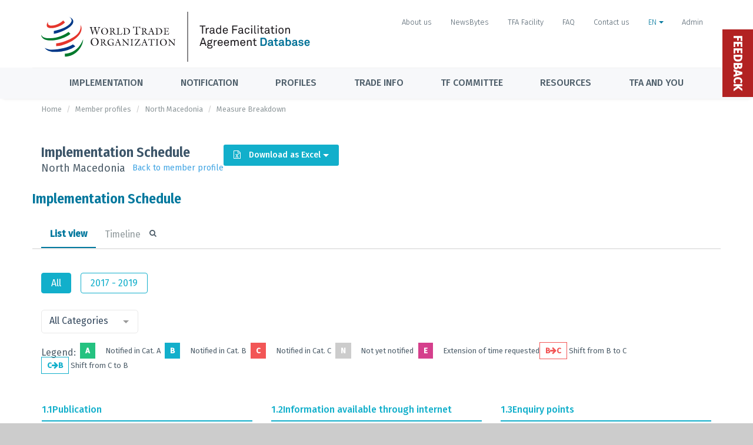

--- FILE ---
content_type: text/html; charset=UTF-8
request_url: https://tfadatabase.org/en/members/the-former-yugoslav-republic-of-macedonia/implementation-schedule
body_size: 49503
content:


<!DOCTYPE html>
<html>
  <head>

    <!-- Title -->
    <title>TFAD - Trade Facilitation Agreement Database</title>

    <meta content="width=device-width, initial-scale=1" name="viewport"/>
    <meta charset="UTF-8">
    <meta name="description" content="Trade Facilitation Agreement Database" />
    <meta name="keywords" content="trade, facilitation, agreement, wto, facility, tfaf, tfand, tfad, database" />
    <meta name="author" content="World Trade Organization" />
    <meta name="csrf-token" content="Gip0TKjtKhA5IWCUGY7DcRDDZXVERU5YEh0T2PDv">

    <!-- Theme Styles -->
    <link rel="preconnect" href="https://fonts.googleapis.com">
    <link rel="preconnect" href="https://fonts.gstatic.com" crossorigin>
    <link href="https://fonts.googleapis.com/css2?family=Fira+Sans+Condensed:wght@600&family=Fira+Sans:wght@300;400;500&display=swap" rel="stylesheet">

    <link href="/css/app.css?id=0b099f1a74a7b0fd54896afd43a08e61" rel="stylesheet" type="text/css"/>
    <link href="/css/modern.css?id=a81917e2beb19222b823347c7ae44bcd" rel="stylesheet" type="text/css"/>
    <link href="/css/main.css?id=47c995cd8937fd7d56a90ba350b44fe3" rel="stylesheet" type="text/css"/>
    <link href="/css/custom.css?id=661fe0b8796cd85c5b548f73413df4b3" rel="stylesheet" type="text/css"/>
    <link href="/css/trumbowyg.table.css?id=98b4b3dcc1a9183906ef006337519d54" rel="stylesheet" type="text/css"/>

    
    <!-- HTML5 shim and Respond.js for IE8 support of HTML5 elements and media queries -->
    <!-- WARNING: Respond.js doesn't work if you view the page via file:// -->
    <!--[if lt IE 9]>
      <script src="https://oss.maxcdn.com/html5shiv/3.7.2/html5shiv.min.js"></script>
      <script src="https://oss.maxcdn.com/respond/1.4.2/respond.min.js"></script>
    <![endif]-->

    <style >[wire\:loading], [wire\:loading\.delay], [wire\:loading\.inline-block], [wire\:loading\.inline], [wire\:loading\.block], [wire\:loading\.flex], [wire\:loading\.table], [wire\:loading\.grid], [wire\:loading\.inline-flex] {display: none;}[wire\:loading\.delay\.shortest], [wire\:loading\.delay\.shorter], [wire\:loading\.delay\.short], [wire\:loading\.delay\.long], [wire\:loading\.delay\.longer], [wire\:loading\.delay\.longest] {display:none;}[wire\:offline] {display: none;}[wire\:dirty]:not(textarea):not(input):not(select) {display: none;}input:-webkit-autofill, select:-webkit-autofill, textarea:-webkit-autofill {animation-duration: 50000s;animation-name: livewireautofill;}@keyframes livewireautofill { from {} }</style>

    
    <script defer src="/js/alpine-cdn.js?id=bc6f98614d98eebe26dc97c943335ee4"></script>

    
    <!-- Privacy-friendly analytics by Plausible -->
    <script async src="https://plausible.io/js/pa--9SyhoyYSWZc96Q3usmgE.js"></script>
    <script>
    window.plausible=window.plausible||function(){(plausible.q=plausible.q||[]).push(arguments)},plausible.init=plausible.init||function(i){plausible.o=i||{}};
    plausible.init()
    </script>
  </head>
  <body class="page-horizontal-bar lang-en">
    <script>
 (function(i,s,o,g,r,a,m){i['GoogleAnalyticsObject']=r;i[r]=i[r]||function(){
   (i[r].q=i[r].q||[]).push(arguments)},i[r].l=1*new Date();a=s.createElement(o),
                          m=s.getElementsByTagName(o)[0];a.async=1;a.src=g;m.parentNode.insertBefore(a,m)
 })(window,document,'script','https://www.google-analytics.com/analytics.js','ga');

 ga('create', 'UA-88920746-1', 'auto');
 ga('send', 'pageview');

</script>

    <div class="overlay"></div>

    <main class="page-content content-wrap">

      <header class="header">

        <nav class="navbar">
          <div class="container no-p">
            <div class="topbar">
              <a class="site-title" href="https://tfadatabase.org/en">
                <img class="logo" src="https://tfadatabase.org/images/logo/tfad-en.svg">
              </a>
              <nav class="topbar-nav">

                                  <a  class="nav-link hidden-xs btn btn-xs btn-link" href="https://tfadatabase.org/en/about-us">
            About us
                </a>
  
  
  
          <a  class="nav-link hidden-xs btn btn-xs btn-link" href="https://tfadatabase.org/en/newsbytes">
            NewsBytes
                </a>
  
  
  
          <a  class="nav-link hidden-xs btn btn-xs btn-link" href="http://www.tfafacility.org">
            TFA Facility
                </a>
  
  
  
          <a  class="nav-link hidden-xs btn btn-xs btn-link" href="https://tfadatabase.org/en/faq">
            FAQ
                </a>
  
  
  
          <a  class="nav-link hidden-xs btn btn-xs btn-link" href="https://tfadatabase.org/en/contact">
            Contact us
                </a>
  
  
  
        <div class="language-dropdown dropdown">
        <a  class="nav-link active btn btn-xs btn-link" data-toggle="dropdown" href="https://tfadatabase.org/en">
            EN
                  <span class="caret"></span>
                </a>
  
      <ul class="dropdown-menu" aria-labelledby="dropdown-menu-language" role="menu">
              <li role="presentation">
          <a href="https://tfadatabase.org/en/members/the-former-yugoslav-republic-of-macedonia/implementation-schedule">English</a>
        </li>
                      <li role="presentation">
          <a href="https://tfadatabase.org/fr/members/the-former-yugoslav-republic-of-macedonia/implementation-schedule">Français</a>
        </li>
                      <li role="presentation">
          <a href="https://tfadatabase.org/es/members/the-former-yugoslav-republic-of-macedonia/implementation-schedule">Español</a>
        </li>
                  </ul>
  
      </div>
  
                  
                                  <a href="https://tfadatabase.org/login" class="nav-link login-link" data-toggle="" aria-expanded="false">
                    Admin
                  </a>
                
              </nav><!-- Topbar -->
            </div>
          </div>


          <div class="navbar-menu-button">
            <div class="container flex-center">
              <button class="navbar-toggler" type="button" data-toggle="collapse" data-target="#navbarNavCollapse" aria-controls="navbarNavCollapse" aria-expanded="false" aria-label="Toggle navigation">
                <span class="navbar-toggler-label">Menu</span>
                <span class="navbar-toggler-icon"><i class="fa fa-bars"></i></span>
              </button>

              <div class="navbar-temporary-btn">

                                  <a  class="nav-link hidden-xs btn btn-xs btn-link" href="https://tfadatabase.org/en/about-us">
            About us
                </a>
  
  
  
          <a  class="nav-link hidden-xs btn btn-xs btn-link" href="https://tfadatabase.org/en/newsbytes">
            NewsBytes
                </a>
  
  
  
          <a  class="nav-link hidden-xs btn btn-xs btn-link" href="http://www.tfafacility.org">
            TFA Facility
                </a>
  
  
  
          <a  class="nav-link hidden-xs btn btn-xs btn-link" href="https://tfadatabase.org/en/faq">
            FAQ
                </a>
  
  
  
          <a  class="nav-link hidden-xs btn btn-xs btn-link" href="https://tfadatabase.org/en/contact">
            Contact us
                </a>
  
  
  
        <div class="language-dropdown dropdown">
        <a  class="nav-link active btn btn-xs btn-link" data-toggle="dropdown" href="https://tfadatabase.org/en">
            EN
                  <span class="caret"></span>
                </a>
  
      <ul class="dropdown-menu" aria-labelledby="dropdown-menu-language" role="menu">
              <li role="presentation">
          <a href="https://tfadatabase.org/en/members/the-former-yugoslav-republic-of-macedonia/implementation-schedule">English</a>
        </li>
                      <li role="presentation">
          <a href="https://tfadatabase.org/fr/members/the-former-yugoslav-republic-of-macedonia/implementation-schedule">Français</a>
        </li>
                      <li role="presentation">
          <a href="https://tfadatabase.org/es/members/the-former-yugoslav-republic-of-macedonia/implementation-schedule">Español</a>
        </li>
                  </ul>
  
      </div>
  
                  
                                  <a href="https://tfadatabase.org/login" class="btn btn-link btn-xs" data-toggle="" aria-expanded="false">
                    Admin
                  </a>
                              </div>
            </div>
          </div>

          <div class="navbar-wrapper collapse" id="navbarNavCollapse">
            <ul class="navbar-nav container">

                              <li  class="nav-item dropdown">
          <a  class="nav-link dropdown-toggle" 
________
________=""        href="https://tfadatabase.org/en/implementation"

                >

        Implementation
      </a>

      
                  <div class="dropdown-menu giant-menu">
          <div class="container giant-menu-container">
            <h2 class="menu-title">
              Implementation
                              <span>
                  <small>
                    <a href="https://tfadatabase.org/en/implementation" class="menu-title-link">
                      Overview
                      <i class="fa fa-angle-right"></i>
                    </a>
                  </small>
                </span>
                          </h2>

            <div class="row">
              <div class="col-md-4">
    <nav class="sub-menu">
              <a class="nav-link sub-menu-title" href="https://tfadatabase.org/en/implementation">
          Status of implementation commitments
                      <p class="menu-item-intro">Analysis of implementation commitments based on notifications presented by Members</p>
                  </a>
      
      <ul>
                  <li>
                          <a  new_dashboard="1" class="nav-link" href="https://tfadatabase.org/en/implementation/technical-assistance-tracker">
                Technical Assistance Tracker
                                  <span class="pills-topbar-menu">New Dashboard</span>
                              </a>
                                      <ul>
                              </ul>
                         </li>
                  <li>
                          <a  class="nav-link" href="https://tfadatabase.org/en/implementation/comparisons">
                Implementation commitments comparison tool
                              </a>
                                      <ul>
                              </ul>
                         </li>
                  <li>
                          <a  class="nav-link" href="https://tfadatabase.org/en/implementation/commitments-due-by-date">
                Due implementation commitments by dates
                              </a>
                                      <ul>
                              </ul>
                         </li>
                  <li>
                          <a  class="nav-link" href="https://tfadatabase.org/en/implementation/progress-by-member">
                Implementation commitments by Member
                              </a>
                                      <ul>
                              </ul>
                         </li>
                  <li>
                          <a  class="nav-link" href="https://tfadatabase.org/en/implementation/progress-by-measure">
                Measures with highest and lowest implementation rate
                              </a>
                                      <ul>
                              </ul>
                         </li>
                  <li>
                          <a  class="nav-link" href="https://tfadatabase.org/en/implementation/progress/map">
                Implementation commitments world map
                              </a>
                                      <ul>
                              </ul>
                         </li>
              </ul>
    </nav>
  </div><!-- .col -->
  <div class="col-md-4">
    <nav class="sub-menu">
              <a class="nav-link sub-menu-title" href="https://tfadatabase.org/en/monitoring">
          Monitoring
                      <p class="menu-item-intro">Information on Agencies and indicators that measure implementation on the ground</p>
                  </a>
      
      <ul>
              </ul>
    </nav>
  </div><!-- .col -->
  <div class="col-md-4">
    <nav class="sub-menu">
              <a class="nav-link sub-menu-title" href="https://tfadatabase.org/en/ratifications">
          Ratification
                      <p class="menu-item-intro">Information on Members that have presented the instrument of acceptance of the TFA</p>
                  </a>
      
      <ul>
              </ul>
    </nav>
  </div><!-- .col -->
  <div class="col-md-4">
    <nav class="sub-menu">
              <a class="nav-link sub-menu-title" href="https://www.tfafacility.org">
          Trade Facilitation Agreement Facility
                      <p class="menu-item-intro">The TFAF supports Developing and LDC Members to assess their specific needs and to identify possible development partners</p>
                  </a>
      
      <ul>
              </ul>
    </nav>
  </div><!-- .col -->
            </div>
          </div>
        </div>
            </li>
    <li  class="nav-item dropdown">
          <a  class="nav-link dropdown-toggle" 
________
________=""        href="https://tfadatabase.org/en/notifications"

                >

        Notification
      </a>

      
                  <div class="dropdown-menu giant-menu">
          <div class="container giant-menu-container">
            <h2 class="menu-title">
              Notification
                              <span>
                  <small>
                    <a href="https://tfadatabase.org/en/notifications" class="menu-title-link">
                      Overview
                      <i class="fa fa-angle-right"></i>
                    </a>
                  </small>
                </span>
                          </h2>

            <div class="row">
              <div class="col-sm-fifth">
    <nav class="sub-menu">
              <a class="nav-link sub-menu-title" href="https://tfadatabase.org/en/notifications-matrix">
          Status of notification
                  </a>
      
      <ul>
                  <li>
                          <a  class="nav-link" href="https://tfadatabase.org/en/overdue-notifications/by-member">
                Overdue notifications
                              </a>
                                      <ul>
                              </ul>
                         </li>
                  <li>
                          <a  class="nav-link" href="https://tfadatabase.org/en/notifications-matrix">
                Matrix of notifications
                              </a>
                                      <ul>
                              </ul>
                         </li>
              </ul>
    </nav>
  </div><!-- .col -->
  <div class="col-sm-fifth">
    <nav class="sub-menu">
              <a class="nav-link sub-menu-title" href="https://tfadatabase.org/en/documents/search">
          Notification documents
                  </a>
      
      <ul>
                  <li>
                          <a  class="nav-link" href="https://tfadatabase.org/en/documents/search">
                Search documents
                              </a>
                                      <ul>
                              </ul>
                         </li>
                  <li>
                          <a  class="nav-link" href="https://tfadatabase.org/en/notifications/templates">
                Notification Templates
                              </a>
                                      <ul>
                              </ul>
                         </li>
              </ul>
    </nav>
  </div><!-- .col -->
  <div class="col-sm-fifth">
    <nav class="sub-menu">
              <a class="nav-link sub-menu-title" href="#" onclick="e.preventDefault()">Categories A,B,C notifications</a>
      
      <ul>
                  <li>
                          <a  class="nav-link" href="https://tfadatabase.org/en/notifications/category-shifts">
                Category shifts
                              </a>
                                      <ul>
                              </ul>
                         </li>
                  <li>
                          <a  class="nav-link" href="https://tfadatabase.org/en/notifications/extension-of-implementation-dates">
                Extension of implementation dates
                              </a>
                                      <ul>
                              </ul>
                         </li>
                  <li>
                          <a  class="nav-link" href="https://tfadatabase.org/en/notifications/earlier-implementation">
                Notifications of earlier implementation
                              </a>
                                      <ul>
                              </ul>
                         </li>
                  <li>
                          <a  class="sub-menu-subtitle nav-link" href="https://tfadatabase.org/en/notifications/abc-designations">
                Share of categories A, B, C notified
                              </a>
                                      <ul>
                                  <li class="nav-link-child"><a  class="indent nav-link" href="https://tfadatabase.org/en/notifications/categorization-by-member">By Member</a></li>
                                  <li class="nav-link-child"><a  class="indent nav-link" href="https://tfadatabase.org/en/notifications/categorization-by-measure">By measure</a></li>
                                  <li class="nav-link-child"><a  class="indent nav-link" href="https://tfadatabase.org/en/notifications/global-analysis">Visual analytics</a></li>
                              </ul>
                         </li>
                  <li>
                          <span  class="sub-menu-subtitle nav-link">Extension of time to notify dates:</span>
                                      <ul>
                                  <li class="nav-link-child"><a  class="indent nav-link" href="https://tfadatabase.org/en/notifications/extension-to-notify-definitive-dates/b">Category B definitive dates</a></li>
                                  <li class="nav-link-child"><a  class="indent nav-link" href="https://tfadatabase.org/en/notifications/extension-to-notify-definitive-dates/c">Category C definitive dates</a></li>
                              </ul>
                         </li>
              </ul>
    </nav>
  </div><!-- .col -->
  <div class="col-sm-fifth">
    <nav class="sub-menu">
              <a class="nav-link sub-menu-title" href="#" onclick="e.preventDefault()">Transparency notifications (Articles 1.4, 10.4.3, 10.6.2, 12.2.2)</a>
      
      <ul>
                  <li>
                          <a  class="nav-link" href="https://tfadatabase.org/en/notifications/transparency/notifications-by-member">
                Notifications by member
                              </a>
                                      <ul>
                              </ul>
                         </li>
                  <li>
                          <a  class="nav-link" href="https://tfadatabase.org/en/notifications/transparency/visual-analytics">
                Visual Analytics
                              </a>
                                      <ul>
                              </ul>
                         </li>
                  <li>
                          <a  class="nav-link" href="https://tfadatabase.org">
                &nbsp;
                              </a>
                                      <ul>
                              </ul>
                         </li>
              </ul>
    </nav>
  </div><!-- .col -->
  <div class="col-sm-fifth">
    <nav class="sub-menu">
              <a class="nav-link sub-menu-title" href="#" onclick="e.preventDefault()">Information on capacity building support</a>
      
      <ul>
                  <li>
                          <a  class="nav-link" href="https://tfadatabase.org/en/notifications/assistance/22-1-22-2">
                Donor notifications (22.1 and 22.2)
                              </a>
                                      <ul>
                              </ul>
                         </li>
                  <li>
                          <a  class="nav-link" href="https://tfadatabase.org/en/information-for-traders/contact-points?contact_type=223">
                Contact points
                              </a>
                                      <ul>
                              </ul>
                         </li>
              </ul>
    </nav>
  </div><!-- .col -->
  <div class="col-sm-fifth">
    <nav class="sub-menu">
              <a class="nav-link sub-menu-title" href="https://tfadatabase.org/en/notification-requirements">
          Requirements and timelines
                  </a>
      
      <ul>
                  <li>
                          <a  class="nav-link" href="https://tfadatabase.org/en/notification-requirements">
                Requirements
                              </a>
                                      <ul>
                              </ul>
                         </li>
                  <li>
                          <a  class="nav-link" href="https://tfadatabase.org/en/timelines-for-notifications">
                Timelines
                              </a>
                                      <ul>
                              </ul>
                         </li>
              </ul>
    </nav>
  </div><!-- .col -->
            </div>
          </div>
        </div>
            </li>
    <li  class="nav-item dropdown custom-nav-dropdown">
            <a class="nav-link dropdown-toggle">Profiles</a>
    
                  <ul class="dropdown-menu">
          <li>
          <a class="nav-link" href="https://tfadatabase.org/en/members">WTO Members</a>
      </li>
  <li>
          <a class="nav-link" href="https://tfadatabase.org/en/regions">Regions and economic communities</a>
      </li>
  <li>
          <a class="nav-link" href="https://tfadatabase.org/en/groupings">WTO Groupings</a>
      </li>
  <li>
          <a class="nav-link" href="https://tfadatabase.org/en/measures">TFA Measures</a>
      </li>
        </ul>
            </li>
    <li  class="nav-item dropdown custom-nav-dropdown">
            <a class="nav-link dropdown-toggle">Trade info</a>
    
                  <ul class="dropdown-menu">
          <li>
          <a class="nav-link" href="https://tfadatabase.org/en/information-for-traders/contact-points">Contact points</a>
      </li>
  <li>
          <a class="nav-link" href="https://tfadatabase.org/en/information-for-traders/import-export-and-transit-procedures">Import, export and transit procedures</a>
      </li>
  <li>
          <a class="nav-link" href="https://tfadatabase.org/en/information-for-traders/operation-of-the-single-window">Operation of the single window</a>
      </li>
  <li>
          <a class="nav-link" href="https://tfadatabase.org/en/information-for-traders/use-of-customs-brokers">Use of customs brokers</a>
      </li>
        </ul>
            </li>
    <li  class="nav-item dropdown custom-nav-dropdown">
          <a  class="nav-link dropdown-toggle" 
________________
________=""        href="https://tfadatabase.org/en/trade-facilitation-committee"

        >

        TF Committee
      </a>

      
                  <ul class="dropdown-menu">
          <li>
          <a class="nav-link" href="https://tfadatabase.org/en/trade-facilitation-committee/meetings">Meetings</a>
      </li>
  <li>
          <a class="nav-link" href="https://tfadatabase.org/en/trade-facilitation-committee/experience-sharing">Experience-sharing</a>
      </li>
  <li>
          <a class="nav-link" href="https://tfadatabase.org/en/documents/search">Search documents</a>
      </li>
        </ul>
            </li>
    <li  class="nav-item dropdown custom-nav-dropdown">
          <a  class="nav-link dropdown-toggle" 
________________
________=""        href="https://tfadatabase.org"

        >

        Resources
      </a>

      
                  <ul class="dropdown-menu">
          <li>
          <a class="nav-link" href="https://tfadatabase.org/en/methodology">Methodology</a>
      </li>
  <li>
          <a class="nav-link" href="https://tfadatabase.org/en/notifications/templates">Templates</a>
      </li>
        </ul>
            </li>
    <li  class="nav-item" 
____________="">
          <a  class="nav-link dropdown-toggle" 
________
________=""        href="https://tfadatabase.org/en/the-tfa-and-you"

        >

        TFA and you
      </a>

      
      </li>
                
            </ul>
          </div>
        </nav>
      </header>

      <div class="page-inner">
        
                  <div class="page-breadcrumb">
            <ol class="breadcrumb container">
                  <li><a href="https://tfadatabase.org/en">Home</a></li>
                        <li><a href="https://tfadatabase.org/en/members">Member profiles</a></li>
                        <li><a href="https://tfadatabase.org/en/members/the-former-yugoslav-republic-of-macedonia">North Macedonia</a></li>
                        <li class="active">Measure Breakdown</li>
            </ol>

          </div>
        
        
        <div id="main-wrapper" class="container">

          
          
          
              <div class="row">
        <div class="col-lg-12 col-md-12">
            <div class="panel panel-white mb-0 implementation-schedule">
                <div class="panel-heading">
                    <h3 class="panel-title">
                        Implementation Schedule
                    </h3>
                    <div class="selected-country">
                                                    North Macedonia
                                                <a href="https://tfadatabase.org/en/members/the-former-yugoslav-republic-of-macedonia"
                            class="back-button">Back to member profile</a>
                    </div>
                </div>
                <member-subscribe
                    :has-future-implementation="false"></member-subscribe>
            </div>
        </div>

  <div class="row">
    <div class="col-lg-12 col-md-12">
      <div class="panel panel-white mb-0">
        <div class="panel-heading">
          <h3 class="panel-title">
            Implementation Schedule
          </h3>
        </div>

        <measure-breakdown  >
        </measure-breakdown>
    </div>

    
        </div><!-- Main Wrapper -->
        <div id="second-wrapper" class="container">
                            </div>


        <footer class="footer">
          <div class="container">
          </div><!-- .container -->

          <div class="bottom-bar">
            <div class="container">
              <div class="col-sm-9 col-lg-8">
                <p class="f-bold f-s-16">About the TFA Database</p>
                <p>The content and analytical functionalities of the WTO TFA Database are based solely on notification data submitted by Members as mandated under the Trade Facilitation Agreement.</p>
                <small class="copyright">&copy; TFAD 2026 - version 4.61938848
</small>
              </div>
              <div class="col-sm-3 col-lg-4 pl-0 text-right">
                <nav class="footer-nav mt-2">
                                      <a  class="nav-link" href="https://tfadatabase.org/en/about-us">
            About us
    </a>
        <a  class="nav-link" href="https://tfadatabase.org/en/contact">
            Contact us
    </a>
        <a  class="nav-link" href="https://tfadatabase.org/en/newsbytes">
            Sign up to the NewsBytes
    </a>
                                    </nav>
              </div>

            </div>
          </div><!-- .bottom-bar -->
        </footer>

      </div><!-- Page Inner -->
    </main><!-- Page Content -->

    <div x-data="feedbackModel()" id="feedback">
    <div class='feedback-tag' @click="openFeedback()" data-toggle="modal" data-target="#feedback-modal">
        Feedback
    </div>

    <div class="modal fade bs-example-modal-sm" id="feedback-modal" tabindex="-1" role="dialog" aria-labelledby="mySmallModalLabel" aria-hidden="true">
        <div class="modal-dialog modal-md">
            <div class="modal-content">
                <div class="modal-header">
                    <button type="button" class="close" data-dismiss="modal" aria-label="Close"><span aria-hidden="true">&times;</span></button>
                    <h4 class="modal-title" id="mySmallModalLabel">Feedback</h4>
                </div>
                <div class="modal-body">
                    <div x-show="!showDone">
                        <form @submit.prevent="submitFeedback()">
                            <div>
                                <p>Welcome to the new Beta version of the TFA Database website.  During this Beta phase we will be fine-tuning the site’s content based on the feedback of users like you.
</p><p>We are working hard to finalize the translations to French and Spanish of the new areas and to correct any errors.
</p><p>In the meantime, we hope this new version constitutes an improvement over the previous site and better reflects the current status of the Trade Facilitation Agreement.  
</p><p>Happy navigating,
</p><p>The Trade Facilitation Committee team
</p><p><br></p><p>
</p><p>
</p><p>
</p><p>
</p>
                            </div>
                            <div class="form-group">
                                <label class="control-label">Name <sup><i class="fa fa-asterisk cat-c-text"></i></sup></label>
                                <div class="control">
                                    <input maxlength="255" required autocomplete="name" class="form-control" type="text" placeholder="Your Name" x-model="formData.name">
                                </div>
                                <template x-if="formError.name != ''">
                                    <p class="help is-danger" x-text="formError.name[0]"></p>
                                </template>
                            </div>
                            <div class="form-group">
                                <label class="control-label">E-Mail <sup><i class="fa fa-asterisk cat-c-text"></i></sup></label>
                                <div class="control">
                                    <input maxlength="200" required autocomplete="email" class="form-control" type="email" placeholder="Your E-Mail" x-model="formData.email">
                                </div>
                                <template x-if="formError.email != ''">
                                    <p class="help is-danger" x-text="formError.email[0]"></p>
                                </template>
                            </div>
                            <div class="form-group">
                                <label class="control-label">Affiliation</label>
                                <div class="control">
                                    <input maxlength="200" autocomplete="organization-title" class="form-control" type="text" placeholder="Your Affiliation (Member delegation, organization, other)" x-model="formData.affiliation">
                                </div>
                            </div>
                            <div class="checkbox">
                                <div class="control">
                                    <label class="checkbox">
                                        <input type="checkbox" x-model="formData.is_delegate">
                                        I am an official WTO delegate or a member representative providing feedback in an official capacity
                                    </label>
                                </div>
                            </div>
                            <div class="form-group">
                                <label class="control-label">Comment <sup><i class="fa fa-asterisk cat-c-text"></i></sup></label>
                                <div class="control">
                                    <textarea maxlength="10000" required autocomplete="off" class="form-control textarea" placeholder="Your Comment" x-model="formData.comment"></textarea>
                                </div>
                                <template x-if="formError.comment != ''">
                                    <p class="help is-danger" x-text="formError.comment[0]"></p>
                                </template>
                            </div>
                            <div class="mt-2" style="display:flex;gap:1em;justify-content:right;">
                                <div class="control">
                                    <button type='button' @click.prevent="closeFeedback()" data-dismiss="modal" class="btn btn-default">Cancel</button>
                                </div>
                                <div class="control">
                                    <button type='submit' class="btn btn-info">
                                        Submit
                                        <i x-show="loading" class='fa fa-circle-o-notch fa-spin'></i>
                                    </button>
                                </div>
                            </div>
                        </form>
                    </div>
                    <div x-show="showDone">
                      <div>
                        <div class="mb-4">
                          <p>Thank you for your valuable feedback.</p><p>We will review it and get back to you in case of questions.</p><p>The Trade Facilitation Committee team</p>
                        </div>
                        <button type='button' @click.prevent="closeFeedback()" data-dismiss="modal" class="btn btn-info">Close</button>
                      </div>
                    </div>
                </div>
                <div class="modal-footer">
                </div>
            </div>
        </div>
    </div>

</div>

<script>
    function feedbackModel(){
        return {
            open: false,
            showDone: false,
            loading: false,
            formData: {
                name: '',
                affiliation: '',
                email: '',
                is_delegate: false,
                comment: '',
            },
            formError: {
                name: '',
                email: '',
                comment: '',
            },
            openFeedback(){
                this.open = true
                this.showDone = false
                this.resetFormError()
                this.resetFormData()
            },
            closeFeedback(){
                this.open = false
            },
            resetFormError(){
                for (const [key, value] of Object.entries(this.formError)) {
                    this.formError[key] = '';
                }
            },
            resetFormData(){
                for (const [key, value] of Object.entries(this.formData)) {
                    this.formData[key] = '';
                }
            },
            submitFeedback() {
                this.resetFormError()
                this.loading = true
                fetch('/feedback', {
                    method: 'POST',
                    headers: { 'Content-Type': 'application/json',
                        'X-CSRF-TOKEN': document.querySelector('meta[name="csrf-token"]').content
                    },
                    body: JSON.stringify(this.formData)
                })
                .then(response => {
                    this.loading = false
                    // console.log(response.status)
                    if (response.status == 422) {
                        return response.json()
                    }
                    if (response.status == 200) {
                        return 1;
                    }
                    throw new Error("HTTP status " + response.status)
                })
                .then(data => {
                    if (data === 1){
                        this.resetFormError()
                        this.resetFormData()
                        this.showDone = true
                        console.log('showDone', this.showDone)
                    }
                    else{
                        for (const [key, value] of Object.entries(data)) {
                            this.formError[key] = value;
                        }
                    }
                })
                .catch(error => {
                    console.log(error)
                    this.message = 'Ooops! Something went wrong!'
                })
            }
        }
    }
</script>

    <div class="cd-overlay"></div>

    <div class="modal fade bs-example-modal-sm" id="confirm-delete" tabindex="-1" role="dialog" aria-labelledby="mySmallModalLabel" aria-hidden="true">
  <div class="modal-dialog modal-sm">
    <div class="modal-content">
      <div class="modal-header">
        <button type="button" class="close" data-dismiss="modal" aria-label="Close"><span aria-hidden="true">&times;</span></button>
        <h4 class="modal-title" id="mySmallModalLabel">Delete item</h4>
      </div>
      <div class="modal-body">
        Are you sure you want to delete this item?
      </div>
      <div class="modal-footer">
        <button type="button" class="btn btn-default" data-dismiss="modal">Cancel</button>
        <button type="button" class="btn btn-danger btn-confirm-delete" data-loading-text="<i class='fa fa-circle-o-notch fa-spin'></i> Deleting">Delete</button>
      </div>
    </div>
  </div>
</div>

    <script src="/js/riot.js?id=62a9db6b24890b40f97b4e4341c0770e"></script>
    <script src="/js/modern.js?id=6906c2f8b05897547bef29053e76c7f7"></script>
    <script src="/js/trumbowyg.min.js?id=3bfb14d4e848e3fdcdda0029b96dc44b"></script>
    <script src="/js/trumbowyg.table.js?id=6bd91664e4b3b775640a9310ba2b2566"></script>

            <script>
        var variables = {
            trans: JSON.parse('{\"add\":\"Add\",\"all\":\"All\",\"create\":\"Create\",\"edit\":\"Edit\",\"delete\":\"Delete\",\"deleting\":\"Deleting\",\"save\":\"Save\",\"yes\":\"Yes\",\"no\":\"No\",\"na\":\"n\\/a\",\"select\":\"Select\",\"select_classifications_official\":\"Select a WTO official grouping...\",\"select_classifications\":\"Select a grouping...\",\"select_regions\":\"Select a region...\",\"select_communities\":\"Select a community...\",\"select_measures\":\"Select a measure...\",\"submit\":\"Submit\",\"cancel\":\"Cancel\",\"close\":\"Close\",\"view\":\"View\",\"home\":\"Home\",\"search\":\"Search\",\"english\":\"English\",\"french\":\"Fran\\u00e7ais\",\"spanish\":\"Espa\\u00f1ol\",\"choose\":\"Choose\",\"image\":\"Image\",\"select_category\":\"Select Category\",\"new_dashboard\":\"New Dashboard\",\"404\":{\"title\":\"Page not found\",\"subtitle\":\"Oops! Something went wrong\",\"message\":\"We can\'t find the page you\'re looking for.\"},\"500\":{\"title\":\"Internal server error\",\"subtitle\":\"Oops! Something went wrong\",\"message\":\"We can\'t find the page you\'re looking for.\"},\"dates\":{\"single\":\"by :date\",\"single_months\":\"by :date\",\"to_date\":\"to date\",\"onwards\":\"onwards\",\"range\":\"from :date_from to :date_to\",\"range_months\":\"from :date_from to :date_to\",\"range_tbd\":\"by :date_from & :date_to\"},\"updated_at\":\"Updated\",\"created_at\":\"Created\",\"last_updated\":\"Last updated: :date\",\"article_breakdown\":\"Article Breakdown\",\"or\":\"Or\",\"feedback\":{\"button\":\"Feedback\",\"title\":\"Feedback\",\"name\":\"Name\",\"name_placeholder\":\"Your Name\",\"affiliation\":\"Affiliation\",\"affiliation_placeholder\":\"Your Affiliation (Member delegation, organization, other)\",\"email\":\"E-Mail\",\"email_placeholder\":\"Your E-Mail\",\"delegate\":\"I am an official WTO delegate or a member representative providing feedback in an official capacity\",\"comment\":\"Comment\",\"comment_placeholder\":\"Your Comment\",\"thank_you\":\"<p>Thank you for your valuable feedback.<\\/p><p>We will review it and get back to you in case of questions.<\\/p><p>The Trade Facilitation Committee team<\\/p>\"},\"name\":\"Name\",\"symbol\":\"Symbol\",\"cca3\":\"Code\",\"regions\":\"Regions\",\"transit\":\"Transit country\",\"wto_status\":\"WTO Status\",\"accession\":\"Accession\",\"wto_member\":\"Member\",\"ntfc_date\":\"Year NTFC Established\",\"communities\":\"Communities\",\"classifications\":\"Groupings\",\"time_to_export\":\"Time to Export\",\"time_to_import\":\"Time to Import\",\"cost_to_export\":\"Cost to Export\",\"cost_to_import\":\"Cost to Import\",\"profile_image\":\"Profile image\",\"ratification_date\":\"Ratification Date\",\"accession_date\":\"Accession Date\",\"notification_status\":\"Notification Status\",\"ratification_status\":\"Ratified Agreement\",\"notification_implementation_status\":\"Notification & Implementation Status\",\"article_number\":\"Article :article\",\"additional_information\":\"Additional Information\",\"ldc\":\"LDC\",\"ldcs\":\"LDCs\",\"developing\":\"Developing\",\"classification_developing\":\"Developing\",\"developed\":\"Developed\",\"developing_and_ldcs\":\"Developing & LDCs\",\"all_members\":\"All Members\",\"ldcs_and_developing\":\"LDCs & Developing\",\"global\":\"All Members\",\"compare\":\"Compare\",\"admin\":{\"index\":\"Manage Countries\",\"create\":\"Create Country\",\"edit\":\"Edit Country\",\"articles\":\"Manage Articles\",\"other_notifications\":\"Other Notifications\",\"other_notifications_221\":\"Other Notifications 22.1\",\"other_notifications_14\":\"Other Notifications 1.4\",\"arrangements_progress\":\"Arrangements & Progress\"},\"app\":{\"index\":\"Member profiles\",\"measure_breakdown\":\"Measure Breakdown\",\"detailed_notification_breakdown\":\"Detailed notification breakdown\"},\"today\":\"Today\",\"months\":\"Months\",\"years\":\"Years\",\"date_override\":\"Override date\",\"articles\":\"Articles\",\"indicative\":\"Indicative\",\"definitive\":\"Definitive\",\"implementation_date\":\"Implementation Date\",\"notifications\":\"Notifications and other documents\",\"notifications_communications_presentations\":\"Notifications and other submissions\",\"communications\":\"Communications\",\"notifications_abc\":\"Notifications\",\"notification_date_received\":\"Date\",\"documents\":\"Other Documents\",\"download_notification\":\"Download\",\"download_en\":\"English\",\"download_fr\":\"French\",\"download_es\":\"Spanish\",\"article\":\"Article\",\"description\":\"Description\",\"measure_breakdown\":\"BREAKDOWN BY MEASURE\",\"notification_type\":\"Type\",\"number_short\":\"No.\",\"number_long\":\"No. of measures fully or partially notified\",\"charts\":{\"measures_notification_progress\":{\"title\":\"Share of Categories A, B, C\",\"subtitle\":\"Based on % of all notifiable items\"},\"notification_status\":{\"intro\":\"The member notified the agreement as follows:\"},\"implementation_status\":{\"intro\":\"and has a rate of implementation as of today as follows\",\"title\":\"\",\"legend_today\":\"rate of implementation commitments <b class=\\\"cat-a-text\\\":tooltip>to date<\\/b>. Broken down into the following:<br>\",\"legend_today_a\":\"<b class=\'cat-a-text\'>:percent%<\\/b> rate of category A commitments\",\"legend_today_b\":\"<b class=\'cat-b-text\'>:percent%<\\/b> rate of category B commitments\",\"legend_today_c\":\"<b class=\'cat-c-text\'>:percent%<\\/b> rate of category C commitments\",\"legend_b\":\"rate of implementation commitments <b class=\\\"cat-b-text\\\">:date<\\/b> without capacity building support\",\"legend_c\":\"rate of implementation commitments <b class=\\\"cat-c-text\\\">:date<\\/b> upon receipt of capacity building support \",\"legend_n\":\"rate of implementation commitments yet to be designated\"},\"implementation_progress_stacked\":{\"title\":\"Timeline of implementation commitments\",\"subtitle\":\"Based on notification data\",\"y_axis\":\"% of TFA implementation\"}},\"pdf\":{\"transparency_status\":\"Transparency notification status\",\"assistance_status\":\"TACB notification status\",\"implementation\":{\"status\":\"Implementation status\",\"today\":\"<b class=\\\"cat-a-text\\\">:percent%<\\/b> rate of implementation commitments <b class=\\\"cat-a-text\\\">to date<\\/b>\",\"b\":\"<b class=\\\"cat-b-text\\\">:percent%<\\/b> rate of implementation commitments <b class=\\\"cat-b-text\\\">:date<\\/b> without capacity building support\",\"c\":\"<b class=\\\"cat-c-text\\\">:percent%<\\/b> rate of implementation commitments <b class=\\\"cat-c-text\\\">:date<\\/b> upon receipt of capacity building support \"},\"not_yet_notified\":\"Not yet notified\",\"notified_art\":\"Notified Art. :article\",\"art_x\":\"Art. :article\",\"art_desc_14\":\"Internet publication of import, export and transit procedures and enquiry points\",\"art_desc_1043\":\"Operation of the single window\",\"art_desc_1062\":\"Use of customs brokers\",\"art_desc_122\":\"Contact points for customs cooperation\",\"art_desc_223\":\"Contact points for coordinating capacity building support\",\"date\":\"Date\",\"title\":\"Title\",\"downloaded_at\":\"Downloaded on\",\"updated_at\":\"Updated on\",\"notified_223\":\"Notified Art. 22.3\",\"notification_of_contact_points\":\"Notification of contact points\",\"indicative_date\":\"Indicative implementation date\",\"definitive_date\":\"Definitive implementation date\",\"indicative_date_by\":\"Indicative implementation date by\",\"definitive_date_by\":\"Definitive implementation date by\",\"ta_title\":\"Technical Assistance detailled information\",\"to_be_determined\":\"to be determined\"},\"banner_links\":{\"tfa_ratified\":\"TFA ratified :date\",\"not_yet_ratified\":\"Has not presented the instrument of ratification\",\"download_pdf\":\"Download profile as PDF\",\"contact_points\":\"Contact points\",\"trade_info\":\"Trade info\",\"ntfc\":\"National Trade Facilitation Committee\"},\"ratified_on\":\"Ratified on the\",\"not_yet_ratified\":\"Has not presented the instrument of ratification\",\"quick_link_pdf\":\"Download profile as PDF\",\"view_more_info\":\"View\",\"eif_date_0\":\"EIF Date\",\"eif_date_1\":\"1 year after EIF Date\",\"assistance_text\":\"Assistance and Support for Capacity Building\",\"tags\":\"Tags\",\"category_shift\":\"Shift\",\"is_shift_bc\":\"Shift from Cat. B to Cat. C notification.\",\"is_shift_cb\":\"Shift from Cat. C to Cat. B notification.\",\"shift_bc\":\"Shift B to C\",\"shift_cb\":\"Shift C to B\",\"shift\":\"Shifted B to C or C to B\",\"is_request_for_extension\":\"Request for extension\",\"other\":\"Other\",\"other_notifications\":\"10.4.3 \\/ 10.6.2 \\/ 11.17 \\/ 12.2 \\/ 22.2 \\/ 22.3\",\"14\":\"1.4\",\"other_14\":\"Information for governments and traders\",\"other_221\":\"22.1\",\"excel_files\":\"Excel Files\",\"extensions\":\"Extensions\",\"implement_by_eif\":\"To be implemented by EIF date\",\"article_measure_breakdown_description\":\"Implementation schedule\",\"article_breakdown_excel_description\":\"Notification records in excel\",\"reminders\":\"Reminders\",\"obligations_help_text\":\"Obligations will only commence once the Member completes its ratifications process.\",\"view_on221_data\":\"Article 22.1 Notification data\",\"view_on14_data\":\"Article 1.4 Notification data\",\"no_information_sharing_notifications\":\"The Member has not presented any transparency notifications\",\"no_assistance_notifications\":\"The Member has not presented any assistance notifications\",\"all_measures\":\"All Measures\",\"show_measures_by_implementation_dates\":\"Show measures by their implementation dates\",\"show_commitments_by_date\":\"Show commitments by date\",\"legend\":{\"title\":\"Legend\",\"a\":\"Notified in Cat. A\",\"ap\":\"Partially notified in A\",\"b\":\"Notified in Cat. B\",\"bp\":\"Partially notified in B\",\"c\":\"Notified in Cat. C\",\"cp\":\"Partially notified in C\",\"n\":\"Not yet notified\",\"ta\":\"Arrangements & Progress\",\"shift_bc\":\"Shift from B to C\",\"shift_cb\":\"Shift from C to B\",\"has_arrangments\":\"Donor arrangement notified\",\"does_not_have_arrangements\":\"Donor arrangement not yet notified\",\"extension_request\":\"Extension of time requested\"},\"implementation\":{\"progress\":{\"missing_today\":\"rate of implementation commitments<br> <span class=\\\"cat-a-text\\\":tooltip>to date<\\/span>\",\"missing_today_tooltip_intro\":\"The TFA rate of implementation commitments for the entire WTO membership stands at <span class=\'cat-a-text\'>:percent%<\\/span> to date. Broken down, this equates to:\",\"missing_today_tooltip_developed\":\"<span class=\'cat-a-text\'>:percent%<\\/span> rate of developed Members commitments\",\"today_tooltip_dvp\":\"rate of developed Members commitments\",\"missing_today_tooltip_a\":\"<span class=\'cat-a-text\'>:percent%<\\/span> rate of category A commitments\",\"today_tooltip_a\":\"rate of category A commitments to date\",\"missing_today_tooltip_b\":\"<span class=\'cat-b-text\'>:percent%<\\/span> rate of category B commitments\",\"today_tooltip_b\":\"rate of category B commitments to date\",\"missing_today_tooltip_c\":\"<span class=\'cat-c-text\'>:percent%<\\/span> rate of category C commitments\",\"today_tooltip_c\":\"rate of category C commitments to date\",\"missing_today_extra\":\" and an additional <span class=\\\"cat-a-text\\\">:percent%<\\/span> :date\",\"missing_a\":\"rate of implementation commitments<br>:date\",\"missing_b\":\"rate of implementation commitments<br> <span class=\\\"cat-b-text\\\">:date<\\/span> without capacity building support\",\"missing_c\":\"rate of implementation commitments<br> <span class=\\\"cat-c-text\\\">:date<\\/span> upon receipt of capacity building support \",\"missing_tbd\":\"rate of implementation commitments after a transitional period to be determined\",\"missing_n\":\"rate of implementation commitments yet to be designated\",\"title_dvp\":\"Rate of implementation commitments\",\"title_ldc_dc\":\"Rate of implementation commitments\"},\"chart\":{\"title\":\":percent rate of implementation commitments to date\",\"implemented_a\":\"Implemented A\",\"not_implemented_a\":\"Not Implemented A\",\"implemented_b\":\"Implemented B\",\"not_implemented_b\":\"Not Implemented B\",\"implemented_c\":\"Implemented C\",\"not_implemented_c\":\"Not Implemented C\",\"implemented_n\":\"Not implemented\",\"not_implemented_n\":\"Not Implemented\",\"no_data\":\"No data for your selected filters\",\"label_a\":\"Rate of implementation commitments by February 2018\",\"label_b\":\"Rate of implementation commitments requiring additional time\",\"label_c\":\"Rate of implementation commitments requiring additional time and assistance\"}},\"category_shifts\":{\"intro_count\":\":country has shifted the category of <b>:number<\\/b> measure as detailed below.|:country has shifted the category of <b>:number<\\/b> measures as detailed below.\"},\"category_c_analysis\":{\"chart\":{\"title\":\"Type of technical assistance requested\",\"legend\":\"Share of technical assistance requested\",\"number_of_requests\":\"Number of requests\"},\"page\":{\"title\":\"Category C Analysis\",\"measures\":\"Measure Breakdown\",\"information\":\"Information\",\"view_information\":\"View Information\",\"intro_count_short\":\":country has requested assistance and support for capacity building for a total number of <b>:count<\\/b> measures.\",\"intro_count\":\":country has requested assistance and support for capacity building for a total number of <b>:count<\\/b> measures as detailed below.\",\"indicative_date\":\"Indicative date of implementation\",\"definitive_date\":\"Definitive date of implementation\",\"see_all\":\"See all\",\"view_more\":\"View more\",\"view_assistance_required\":\"View full assistance required\",\"view_progress_reported\":\"View full progress reported\",\"progress_reported\":\"Progress reported\",\"hide\":\"Hide\",\"article_items\":\"Article items\",\"assistance_for_implementation\":\"Assistance required for implementation\",\"information_on_implementation\":\"Information on implementation\",\"donor_members\":\"Donor Members:\",\"donor_agencies\":\"Donor Agencies:\",\"donors\":\"Donors\",\"agencies\":\"Agencies\",\"member\":\"Member\",\"voluntary_progress\":\"Informal report on implementation\"}},\"notification_dates_for_implementation\":\"Notification of indicative and definitive dates for implementation\",\"indicative_dates\":\"Notified indicative dates\",\"definitive_dates\":\"Notified definitive dates\",\"information_on_ta_required\":\"Notification of technical assistance required\",\"information_on_ta_required_table\":\"Notified technical assistance required\",\"experience_sharing\":\"Experience Sharing\",\"quick_link_experience_sharing\":\"View Members Experience Sharing\",\"experience_sharing_description\":\"Click on the box(es) below to view all the experience sharing presentations from the member.\",\"no_experience_sharing\":\"The member has not presented any experience sharing\",\"presentations\":\"Presentations\",\"member_status_tables\":{\"implementation_plans\":\"Implementation schedule\",\"notifications\":\"Notifications and other submissions\",\"technical_assistance\":\"Technical assistance and Donor arrangements\",\"measures_due_for_implementation\":\"Measure due for implementation in <span class=\\\"f-bold\\\">:date<\\/span>|Measures due for implementation in <span class=\\\"f-bold\\\">:date<\\/span>\",\"pending_notifications\":\"Overdue notification|Overdue notifications\",\"extension_requests\":\"Request for extension of time|Requests for extension of time\",\"category_shift\":\"Measure shifted between categories|Measures shifted between categories\",\"earlier_implementation\":\"Measure implemented earlier|Measures implemented earlier\",\"experience_sharing\":\"Experience sharing presentation|Experience sharing presentations\",\"category_c_measure\":\"Measure notified in Cat. C|Measures notified in Cat. C\",\"donor_identified\":\"Measure with Donor identified|Measures with Donor identified\",\"donor_not_identified\":\"Measure with Donor not identified|Measures with Donor not identified\",\"donor_agency\":\"Donor\\/Agency providing assistance|Donors\\/Agencies providing assistance\",\"report_on_implementation\":\"Voluntary report on implementation|Voluntary reports on implementation\",\"reminder_subscription_button\":\"Subscribe to automatic reminders\",\"subscribe_reminders\":\"Subscribe to reminders\"},\"launch_box\":{\"notification_breakdown\":{\"title\":\"Full implementation plans\",\"body\":\"Full notification breakdown\",\"link\":\"View\"},\"upcoming\":{\"title\":\":count measure due for implementation|:count measures due for implementation\",\"body\":\":placeholder\",\"link\":\"View\"},\"category_c\":{\"title\":\":count measure notified in Cat. C|:count measures notified in Cat. C\",\"body\":\"Technical Assistance dedicated page\",\"link\":\"View\"},\"shift\":{\"title\":\":count measure shifted between categories|:count measures shifted between categories\",\"body\":\"\",\"link\":\"View\"},\"extension_notified_dates\":{\"title\":\":count request for extension of time|:count requests for extension of time\",\"body\":\"\",\"link\":\"View\"},\"donor_arrangements\":{\"title\":\":count donor arrangement notified|:count donor arrangements notified\",\"body\":\"Technical Assistance dedicated page\",\"link\":\"View\"},\"experience_sharing\":{\"title\":\":count experience sharing presentation|:count experience sharing presentations\",\"body\":\"Member experience sharing\",\"link\":\"View\"},\"overdue_notifications\":{\"title\":\":count overdue notification|:count overdue notifications\",\"body\":\"Notifications yet to be received\",\"link\":\"View\"}},\"notification_records\":{\"title\":\"Status of Notification\",\"implementation_notifications\":\"Implementation Notifications (Categories A, B, C)\",\"all_abc\":\"Notified all category ABC designations\",\"indicative_dates_b\":\"Notified indicative dates in <span class=\\\"cat-b-text\\\">Category B<\\/span>\",\"definitive_dates_b\":\"Notified definitive dates in <span class=\\\"cat-b-text\\\">Category B<\\/span>\",\"indicative_dates_c\":\"Notified indicative dates in <span class=\\\"cat-c-text\\\">Category C<\\/span>\",\"definitive_dates_c\":\"Notified definitive dates in <span class=\\\"cat-c-text\\\">Category C<\\/span>\",\"definitive_dates_ta\":\"Notified Technical Assistance requirements\",\"cat_c_arrangements\":\"Notified arrangements on the provision of technical assistance support\",\"cat_c_progress\":\"Notified progress in the provision of technical assistance support\",\"tacb\":{\"cat_c\":\"Notified Technical Assistance requirements\",\"cat_c_arrangements\":\"Notified arrangements on the provision of technical assistance support\",\"cat_c_progress\":\"Notified progress in the provision of technical assistance support\"},\"transparency_notifications\":\"Transparency notifications\",\"info_on_tacb\":\"Information on Assistance and Capacity Building\",\"status\":\"Status\",\"due_date_header\":\"Due date\",\"due_date\":\"by :date\",\"due_date_maybe\":\"May notify by :date\"},\"notified_100_a\":\"All measures notified in Category A\",\"not_yet_notified_capitalized\":\"NOT YET NOTIFIED\",\"arrangements_progress\":{\"title\":\"Donor Arrangements\",\"implementation_date\":\"Scheduled for implementation :date\",\"arrangements\":\"Arrangements\",\"progress\":\"Progress\",\"recipient\":\"Recipient:\",\"donor_members\":\"Donor members:\",\"donor_agencies\":\"Donor agencies:\"},\"tabs_implementation_status\":{\"tab_0\":\"Overall\",\"tab_1\":\"By Category\",\"tab_2\":\"By Timeframe\",\"tab_3\":\"By Measure\"},\"measure_breakdown_timeline\":{\"title\":\"Implementation Timeline\",\"reminder_6_months\":\"6-month reminder\",\"deadline\":\"Deadline for extension request, if required\",\"due_implementation_date\":\"Due implementation date\",\"no_implementation_date\":\"No Implementation Date\",\"sub_articles\":\"Sub Articles\",\"various\":\"Various\"},\"reminders_subscriptions_modal\":{\"title\":\"Subscribe to reminders of upcoming implementation deadlines\",\"confirmation_message\":\"You have successfully signed up for reminders for this member. Should you not already be subscribed to reminders, you will receive an email shortly to confirm your e-mail address.\",\"intro\":\"You can sign up to receive automatic reminders before a TFA measure is due to be implemented. The first reminder will be sent <b>9 months<\\/b> before the due implementation date and will be followed by a second reminder <b>6 months<\\/b> before the due date.\",\"name\":\"Name\",\"language\":\"Language\",\"affiliation\":\"Affiliation\",\"email\":\"E-Mail\",\"subscribe\":\"Subscribe\",\"privacy_policy\":\"Privacy Policy\",\"privacy_policy_url\":\"https:\\/\\/www.wto.org\\/english\\/info_e\\/privacy_policy_e.htm\",\"close\":\"Close\"},\"ta_requirements\":\"TA Requirements\",\"ta_requirements_and_progress\":\"TA Requirements & Progress\",\"cat_b_more_info\":\"More information\",\"donor_arrangements_and_progress\":\"Donor Arrangements & Progress\",\"new_date_pending_approval\":\"New date pending approval:\",\"extension_of_time\":\"Extension of time\",\"extension_of_time_requested\":\"Date previously notified:\",\"not_available\":\"Not available\",\"explain_these_metrics\":\"Explain these metrics\",\"new_extended_date\":\"New extended date\",\"new_extended_date_requested\":\"New extended date requested:\",\"original_date\":\"Original date:\",\"not_approved_extension_date\":\"Not approved extension date\",\"extension_reason\":\"Reason for extension\",\"view_extension_reason\":\"View reason\",\"extension_requested_until\":\"Extension requested until :date\",\"extension_approved_until\":\"Extension agreed until :date\",\"original_deadline\":\"The original deadline was :date\",\"implementation_progress\":\"Implementation progress\",\"implementation_progress_timeline\":\"Implementation progress timeline\",\"status_of_implementation_commitments\":\"Status of implementation commitments\",\"status_of_implementation_commitments_16_4_dates\":\"Some implementation dates were established according to Art. 16.4 of the TFA.\",\"current_rate_of_implementation_percent_only\":\"The current rate of implementation commitments stands at <b>:percent%<\\/b>\",\"current_rate_of_implementation\":\"The current rate of implementation commitments stands at <b>:percent%<\\/b> with a time-frame spanning <b>:date<\\/b>\",\"current_rate_of_implementation_16_4_tfa_line_1\":\"These implementation commitments reflect those notified by the Member as well as those governed by Article 16.4 of the TFA\",\"current_rate_of_implementation_16_4_tfa_line_2\":\"The current rate of implementation commitments stands at <b>:percent%<\\/b> with a time-frame spanning <b>:date<\\/b>\",\"current_rate_of_implementation_16_4_member_line_1\":\"These implementation commitments reflect those communicated by the Member\",\"current_rate_of_implementation_16_4_member_line_2\":\"The current rate of implementation commitments as communicated by the Member stands at <b>:percent%<\\/b> with a timeframe spanning <b>:date<\\/b>\",\"timeframe_of_implementation\":\"Time-frame of implementation spans <b>:date<\\/b>\",\"search_implementation_commitments_by_date\":\"Search implementation commitments by date\",\"no_notifications\":\"This member doesn\'t have any notifications\",\"no_communications\":\"This member doesn\'t have any communications\",\"no_presentations\":\"This member doesn\'t have any experience sharing presentations\",\"category\":\"Category\",\"indicative_date\":\"Indicative date\",\"definitive_date\":\"Definitive date\",\"ta_needs_notified\":\"TA needs notified\",\"progress_reported\":\"Progress reported\",\"donor_agency\":\"Donor \\/ Agency\",\"committee_approval\":\"Committee approval:\",\"status_extension\":\"Committee approval:\",\"notification_presented\":\"Notification presented\",\"notification_presented_but_not_accepted\":\"Notification presented but not accepted\",\"notification_due\":\"Notification due\",\"notification_not_yet_due\":\"Notification not yet due\",\"upcoming\":\"2022-2023\",\"date_range_1\":\"2024 - 2027\",\"date_range_2\":\"2028 onwards\",\"unknown\":\"Dates unknown\",\"no_records_found\":\"No records found\",\"download_as_excel\":\"Download as Excel\",\"reminders_panel_description\":\"You can sign up to receive automatic reminders 6 months before a TFA measure is due to be implemented.\",\"reminders_panel_button\":\"Subscribe to automatic reminders\",\"information_on_definitive_dates\":{\"established\":\"Implementation date established by Article 16.4<br \\/>of the Trade Facilitation Agreement\",\"status\":\"Status\",\"notified\":\"Notified\",\"not_notified\":\"Not notified\",\"2col\":{\"requested\":\"Implementation date requested but not accepted<br \\/>by the Committee on Trade Facilitation\"},\"3col\":{\"cat_b_commitments\":\"Category B commitments\",\"cat_c_commitments\":\"Category C commitments\",\"cat_b_deadline\":\"Deadline to notify Cat. B definitive dates\",\"cat_c_deadline\":\"Deadline to notify Cat. C definitive dates\"},\"5col\":{\"original_deadline\":\"Original deadline to notify Cat. C definitive dates\",\"extended_deadline\":\"Extended deadline to notify Cat. Definitive dates granted\"}},\"state_of_implementation_commitments\":{\"tabs\":{\"commitments_governed_by_tfa\":\"Implementation commitments as governed by the TFA\",\"commitments_communicated_by_member\":\"Implementation commitments as communicated by the Member\"},\"information_on_definitive_dates\":\"Information on Definitive Dates\"},\"custom_texts\":{\"title\":\"Custom Texts\",\"text_information_on_definitive_dates\":\"Intro - Information on definitive dates\"},\"filters\":\"Filters\",\"button_run\":\"Apply\",\"button_run_working\":\"Loading\",\"button_run_error\":\"Error - Retry\",\"button_reset\":\"Reset\",\"any\":\"Any\",\"percent\":\"%\",\"classification\":\"Grouping\",\"classification_official\":\"WTO official grouping\",\"classification_other\":\"Other grouping\",\"community\":\"Community\",\"member\":\"Member\",\"members\":\"Members\",\"measure\":\"Measure\",\"region\":\"Region\",\"chart_title\":\"Title\",\"chart_subtitle\":\"Subtitle\",\"not_yet_notified\":\"Not yet notified\",\"full\":\"Full notification\",\"partial\":\"Partial\",\"count\":\"Count\",\"details\":\"Details\",\"credits\":\"TFAD (Trade Facilitation Agreement Database) www.tfadatabase.org\",\"view_measure_text\":\"View measure text\",\"date\":\"Date\",\"all_regions\":\"Select option\",\"all_groupings\":\"Select option\",\"all_notication_types\":\"Select option\",\"all_countries\":\"Select option\",\"all_communities\":\"Select option\",\"all_category\":\"Select category\",\"from\":\"Date from\",\"to\":\"Until\",\"some\":\"Some\",\"none\":\"None\",\"multiple\":\"Multiple\",\"headings\":{\"name\":\"Name\",\"member\":\"Member\",\"presented_abc_designation\":\"ABC Designations\",\"presented_ta_designation\":\"Technical Assistance Designations\",\"shift_bc\":\"Shift B to C\",\"shift_cb\":\"Shift C to B\",\"extension_b\":\"Extension Cat. B\",\"extension_c\":\"Extension Cat. C\",\"ratification\":\"Ratification\",\"arrangements\":\"Arrangements\",\"progress\":\"Progress\",\"extension_definitive_b_dates\":\"Extension of time to<br> notify Cat. B dates\",\"extension_definitive_b\":{\"date_original\":\"Original due date\",\"date_requested\":\"Requested date\",\"date_approved\":\"Agreed date\",\"category_notified\":\"Notified Cat. B<br> definitive dates\"},\"extension_definitive_c_dates\":\"Extension of time to<br> notify Cat. C dates\",\"extension_definitive_c\":{\"date_original\":\"Original due date\",\"date_requested\":\"Requested date\",\"date_approved\":\"Agreed date\",\"category_notified\":\"Notified Cat. C<br> definitive dates\"},\"beneficiary\":\"Beneficiary\",\"donors\":\"Donor \\/ Agency\",\"ta_needs_notified\":\"TA needs notified\",\"projects\":\"Implementation project\",\"progress_reported\":\"Progress reported\",\"ta_needs\":\"TA needs and progress reported\",\"article\":\"Article\",\"ntfc_date\":\"Year NTFC established\",\"definitive_implementation_dates\":\"Definitive implementation dates\"},\"not_implemented\":\"Yet unkown\",\"category_a\":\"Cat. A\",\"category_b\":\"Cat. B\",\"category_c\":\"Cat. C\",\"implemented\":\"Overall implementation commitments\",\"percent_rate_of_implementation\":\"% rate of implementation commitments\",\"not_applicable\":\"N\\/A\",\"designation\":\"Designation\",\"abc_designations_all\":\"Presented ALL designations\",\"abc_designations_some\":\"Presented SOME designations\",\"abc_designations_none\":\"NOT presented ANY designations\",\"ta_designations_all\":\"Presented ALL designations\",\"ta_designations_some\":\"Presented SOME designations\",\"ta_designations_none\":\"NOT presented ANY designations\",\"extension_b\":\"Extension request for category B\",\"extension_c\":\"Extension request for category C\",\"arrangements\":\"Has presented Arrangements\",\"progress\":\"Has presented Progress\",\"no_arrangements\":\"Has NOT presented Arrangements\",\"no_progress\":\"Has NOT presented Progress\",\"designation_status\":\"Designation Status\",\"filter_type\":\"Filter notifications by:\",\"radio_notification_status\":\"Notification Status\",\"radio_designation_status\":\"Designation Status\",\"secretariat_document\":\"WTO Secretariat\",\"RESET\":\"Any\",\"NONE\":\"NOT yet notified ANY designation\",\"SOME\":\"SOME designations yet to be notified\",\"ALL\":\"ALL designations notified\",\"read_all\":\"Read all\",\"read_less\":\"Hide\",\"percent_tfa_implementation_commitments\":\"% TFA implementation commitments\",\"donor_arrangement_status\":\"Donor arrangement status\",\"beneficiary\":\"Beneficiary\",\"download_results\":\"Download results:\",\"tbd\":\"To be determined\",\"list_view\":\"List view\",\"group_timeframe\":\"Grouped by implementation timeframe\",\"timeline\":\"Timeline\",\"definitive_date_requested_but_not_accepted_by_the_ctf\":\"Definitive date requested but not accepted by the CTF\",\"donor_identified\":\"Donor identified\",\"donor_not_yet_identified\":\"Donor not yet identified\",\"type_of_extension\":\"Type of extension request\",\"type_of_status\":\"Status of extension request\",\"shift_and_extension\":\"Shifting of categories with extended definitive dates\",\"shift_and_extension_definitive_dates\":\"Shifting of categories with extended definitive dates\",\"show_filters\":\"Show filters\",\"more_filters\":\"More filters\",\"hide_filters\":\"Hide filters\",\"shifting_type\":\"Shifting type\",\"text_search\":\"Text search\",\"total_measures\":\":count records\",\"total_members_and_measures\":\":count members with :measures measures\",\"contact_type\":\"Contact type\",\"donor_arrangements_status\":\"Donor arrangement status\",\"with_donor\":\"With donor arrangements\",\"only_tbd\":\"Notified \\\"donor to be determined\\\"\",\"without_donor\":\"Not yet notified donor arrangements\",\"implemented_with_own_resources\":\"Implemented with own resources\",\"notified_donor_not_yet_identified\":\"Notified donor not yet identified\",\"donor_and_agencies_list\":\"Donor & Agencies list\",\"measure_extension_count\":\"Multiple requests for the same measure\",\"progress_ta_still_required\":\"- Notified TA Progress but TA still needed\",\"progress_implemented_with_own_resources\":\"- Notified TA Progress but implementation with own resources\",\"progress_notified_donor_not_yet_identified\":\"- Notified TA Progress but donor still to be identified\",\"overdue_notification_types\":{\"notification_type\":\"Notification type\",\"implementation_abc\":\"Implementation Notifications (Categories A, B, C)\",\"ta_needs\":\"Technical Assistance needs\",\"donor_arrangements\":\"Donor arrangements\",\"tacb_progress\":\"Progress in the provision of technical assistance\",\"transparency_notifications\":\"Transparency notifications\",\"contact_points\":\"Article 22.3 (Contact points for capacity building support)\"},\"stats\":{\"donors_or_agencies\":\":count <span class=\\\"jumbotron-card__number-label\\\">Donors or Agencies<\\/span>\",\"current_rate\":\"Current rate of implementation commitments\",\"extension_notified_dates\":\"Has requested extension of implementation dates\",\"upcoming_cat_c\":\"Has committed to implement :measures Category C measures in 2022-2023\",\"future_cat_b\":\"Has committed to implement :measures Category B measures in 2023-2024\",\"future_cat_c\":\"Has committed to implement :measures Category C measures in 2023-2024\",\"ta_donors_progress\":\"Has notified Donor arrangements and technical assistance progress\",\"providing_technical_assistance\":\"Is providing technical assistance, as reported by Members\",\"review\":\"First Review of the Trade Facilitation Agreement four years after entry into force\",\"earlier_implementation_dates\":\"Have notified earlier implementation dates\"},\"project_views\":{\"beneficiary\":\"Search by beneficiary\",\"donor_agency\":\"Search by Donor \\/ Agency\",\"measure\":\"Search by Measure\",\"member\":\"Search by Member\",\"timeframe\":\"Search by Timeframe\",\"search_beneficiary\":\"Search for a Member\",\"search_donor_agency\":\"Search for a Donor \\/ Agency\",\"search_measure\":\"Search for a Measure\"}}'),
            measures: JSON.parse('[{\"id\":1,\"created_at\":\"2016-08-29T04:34:38.000000Z\",\"updated_at\":\"2017-10-09T10:23:30.000000Z\",\"name\":\"1.1\",\"slug\":\"article-1-1\",\"data\":{\"measure\":{\"id\":1,\"created_at\":\"2016-08-29T04:34:38.000000Z\",\"updated_at\":\"2017-10-09T10:23:30.000000Z\",\"name\":\"1.1\",\"slug\":\"article-1-1\",\"article_name_text\":\"Article 1.1 - Publication\",\"name_text\":\"1.1 - Publication\",\"url\":\"https:\\/\\/tfadatabase.org\\/en\\/tfa-text\\/measure\\/1\",\"text\":\"Publication\",\"description\":\"The measure mandates WTO Members to publish trade-related information in a non-discriminatory and easily accessible manner.\",\"translations\":[{\"id\":1,\"created_at\":\"2016-09-01T06:45:53.000000Z\",\"updated_at\":\"2022-11-17T12:31:11.000000Z\",\"measure_id\":1,\"locale\":\"en\",\"text\":\"Publication\",\"description\":\"The measure mandates WTO Members to publish trade-related information in a non-discriminatory and easily accessible manner.\"},{\"id\":37,\"created_at\":\"2016-10-19T08:18:30.000000Z\",\"updated_at\":\"2023-02-23T09:04:47.000000Z\",\"measure_id\":1,\"locale\":\"es\",\"text\":\"Publicaci\\u00f3n\",\"description\":\"La medida establece la obligaci\\u00f3n de todos los Miembros de la OMC de publicar informaci\\u00f3n relacionada con el comercio de manera no discriminatoria y f\\u00e1cilmente accesible.\"},{\"id\":108,\"created_at\":\"2016-12-15T09:06:38.000000Z\",\"updated_at\":\"2023-02-23T09:02:57.000000Z\",\"measure_id\":1,\"locale\":\"fr\",\"text\":\"Publication\",\"description\":\"La mesure impose \\u00e0 tous les Membres de l\'OMC l\'obligation de publier des renseignements li\\u00e9s au commerce d\'une mani\\u00e8re non discriminatoire et facilement accessible.\"}]},\"category\":[\"a\"],\"date_range_indicative\":null,\"date_range_definitive\":\"22 February 2017\",\"date_range_definitive_original\":\"22 February 2017\",\"date_range\":\"22 February 2017\",\"deadline_formatted\":\"\",\"shift\":[],\"shift_second\":[],\"extension\":false,\"extension_second\":true,\"has_cat_c\":false,\"has_cat_b\":false,\"ta_needs\":null,\"donors\":[],\"progress_reported\":\"not_yet_notified\",\"donor_arrangements_reported\":\"to_be_determined\",\"projects\":null,\"group_timeline\":[1],\"has_type_16_4\":null,\"has_type_16_4_b\":null,\"has_type_16_4_c\":null,\"grouped_by_implementation_date\":{\"2017-02-22\":[{\"id\":162363,\"article_id\":3,\"country_id\":99,\"notification_id\":596,\"status\":1,\"notification_type\":\"a\",\"indicative_implementation_date_type\":\"exact_date\",\"indicative_implementation_date\":null,\"definitive_implementation_date_type\":\"exact_date\",\"definitive_implementation_date\":\"2017-02-22\",\"type_request\":\"none\",\"type_shift\":\"none\",\"type_shift_second\":\"none\",\"type_earlier_implementation\":null,\"earlier_implementation_original_date\":null,\"earlier_implementation_original_date_2\":null,\"type_late_notification_16_4\":null,\"late_notification_override_date\":null,\"type_notification_16_4\":null,\"ext_definitive_dates_date_requested\":null,\"ext_definitive_dates_date_approved\":null,\"ext_definitive_dates_request_status\":null,\"measure_id\":1,\"slug\":\"article-1-1\",\"item\":\"1.1.1 (a)\",\"classification_id\":2,\"implementation_date\":\"2017-02-22\"},{\"id\":162364,\"article_id\":4,\"country_id\":99,\"notification_id\":596,\"status\":1,\"notification_type\":\"a\",\"indicative_implementation_date_type\":\"exact_date\",\"indicative_implementation_date\":null,\"definitive_implementation_date_type\":\"exact_date\",\"definitive_implementation_date\":\"2017-02-22\",\"type_request\":\"none\",\"type_shift\":\"none\",\"type_shift_second\":\"none\",\"type_earlier_implementation\":null,\"earlier_implementation_original_date\":null,\"earlier_implementation_original_date_2\":null,\"type_late_notification_16_4\":null,\"late_notification_override_date\":null,\"type_notification_16_4\":null,\"ext_definitive_dates_date_requested\":null,\"ext_definitive_dates_date_approved\":null,\"ext_definitive_dates_request_status\":null,\"measure_id\":1,\"slug\":\"article-1-1\",\"item\":\"1.1.1 (b)\",\"classification_id\":2,\"implementation_date\":\"2017-02-22\"},{\"id\":162365,\"article_id\":5,\"country_id\":99,\"notification_id\":596,\"status\":1,\"notification_type\":\"a\",\"indicative_implementation_date_type\":\"exact_date\",\"indicative_implementation_date\":null,\"definitive_implementation_date_type\":\"exact_date\",\"definitive_implementation_date\":\"2017-02-22\",\"type_request\":\"none\",\"type_shift\":\"none\",\"type_shift_second\":\"none\",\"type_earlier_implementation\":null,\"earlier_implementation_original_date\":null,\"earlier_implementation_original_date_2\":null,\"type_late_notification_16_4\":null,\"late_notification_override_date\":null,\"type_notification_16_4\":null,\"ext_definitive_dates_date_requested\":null,\"ext_definitive_dates_date_approved\":null,\"ext_definitive_dates_request_status\":null,\"measure_id\":1,\"slug\":\"article-1-1\",\"item\":\"1.1.1 (c)\",\"classification_id\":2,\"implementation_date\":\"2017-02-22\"},{\"id\":162366,\"article_id\":6,\"country_id\":99,\"notification_id\":596,\"status\":1,\"notification_type\":\"a\",\"indicative_implementation_date_type\":\"exact_date\",\"indicative_implementation_date\":null,\"definitive_implementation_date_type\":\"exact_date\",\"definitive_implementation_date\":\"2017-02-22\",\"type_request\":\"none\",\"type_shift\":\"none\",\"type_shift_second\":\"none\",\"type_earlier_implementation\":null,\"earlier_implementation_original_date\":null,\"earlier_implementation_original_date_2\":null,\"type_late_notification_16_4\":null,\"late_notification_override_date\":null,\"type_notification_16_4\":null,\"ext_definitive_dates_date_requested\":null,\"ext_definitive_dates_date_approved\":null,\"ext_definitive_dates_request_status\":null,\"measure_id\":1,\"slug\":\"article-1-1\",\"item\":\"1.1.1 (d)\",\"classification_id\":2,\"implementation_date\":\"2017-02-22\"},{\"id\":162367,\"article_id\":7,\"country_id\":99,\"notification_id\":596,\"status\":1,\"notification_type\":\"a\",\"indicative_implementation_date_type\":\"exact_date\",\"indicative_implementation_date\":null,\"definitive_implementation_date_type\":\"exact_date\",\"definitive_implementation_date\":\"2017-02-22\",\"type_request\":\"none\",\"type_shift\":\"none\",\"type_shift_second\":\"none\",\"type_earlier_implementation\":null,\"earlier_implementation_original_date\":null,\"earlier_implementation_original_date_2\":null,\"type_late_notification_16_4\":null,\"late_notification_override_date\":null,\"type_notification_16_4\":null,\"ext_definitive_dates_date_requested\":null,\"ext_definitive_dates_date_approved\":null,\"ext_definitive_dates_request_status\":null,\"measure_id\":1,\"slug\":\"article-1-1\",\"item\":\"1.1.1 (e)\",\"classification_id\":2,\"implementation_date\":\"2017-02-22\"},{\"id\":162368,\"article_id\":8,\"country_id\":99,\"notification_id\":596,\"status\":1,\"notification_type\":\"a\",\"indicative_implementation_date_type\":\"exact_date\",\"indicative_implementation_date\":null,\"definitive_implementation_date_type\":\"exact_date\",\"definitive_implementation_date\":\"2017-02-22\",\"type_request\":\"none\",\"type_shift\":\"none\",\"type_shift_second\":\"none\",\"type_earlier_implementation\":null,\"earlier_implementation_original_date\":null,\"earlier_implementation_original_date_2\":null,\"type_late_notification_16_4\":null,\"late_notification_override_date\":null,\"type_notification_16_4\":null,\"ext_definitive_dates_date_requested\":null,\"ext_definitive_dates_date_approved\":null,\"ext_definitive_dates_request_status\":null,\"measure_id\":1,\"slug\":\"article-1-1\",\"item\":\"1.1.1 (f)\",\"classification_id\":2,\"implementation_date\":\"2017-02-22\"},{\"id\":162369,\"article_id\":9,\"country_id\":99,\"notification_id\":596,\"status\":1,\"notification_type\":\"a\",\"indicative_implementation_date_type\":\"exact_date\",\"indicative_implementation_date\":null,\"definitive_implementation_date_type\":\"exact_date\",\"definitive_implementation_date\":\"2017-02-22\",\"type_request\":\"none\",\"type_shift\":\"none\",\"type_shift_second\":\"none\",\"type_earlier_implementation\":null,\"earlier_implementation_original_date\":null,\"earlier_implementation_original_date_2\":null,\"type_late_notification_16_4\":null,\"late_notification_override_date\":null,\"type_notification_16_4\":null,\"ext_definitive_dates_date_requested\":null,\"ext_definitive_dates_date_approved\":null,\"ext_definitive_dates_request_status\":null,\"measure_id\":1,\"slug\":\"article-1-1\",\"item\":\"1.1.1 (g)\",\"classification_id\":2,\"implementation_date\":\"2017-02-22\"},{\"id\":162370,\"article_id\":10,\"country_id\":99,\"notification_id\":596,\"status\":1,\"notification_type\":\"a\",\"indicative_implementation_date_type\":\"exact_date\",\"indicative_implementation_date\":null,\"definitive_implementation_date_type\":\"exact_date\",\"definitive_implementation_date\":\"2017-02-22\",\"type_request\":\"none\",\"type_shift\":\"none\",\"type_shift_second\":\"none\",\"type_earlier_implementation\":null,\"earlier_implementation_original_date\":null,\"earlier_implementation_original_date_2\":null,\"type_late_notification_16_4\":null,\"late_notification_override_date\":null,\"type_notification_16_4\":null,\"ext_definitive_dates_date_requested\":null,\"ext_definitive_dates_date_approved\":null,\"ext_definitive_dates_request_status\":null,\"measure_id\":1,\"slug\":\"article-1-1\",\"item\":\"1.1.1 (h)\",\"classification_id\":2,\"implementation_date\":\"2017-02-22\"},{\"id\":162371,\"article_id\":11,\"country_id\":99,\"notification_id\":596,\"status\":1,\"notification_type\":\"a\",\"indicative_implementation_date_type\":\"exact_date\",\"indicative_implementation_date\":null,\"definitive_implementation_date_type\":\"exact_date\",\"definitive_implementation_date\":\"2017-02-22\",\"type_request\":\"none\",\"type_shift\":\"none\",\"type_shift_second\":\"none\",\"type_earlier_implementation\":null,\"earlier_implementation_original_date\":null,\"earlier_implementation_original_date_2\":null,\"type_late_notification_16_4\":null,\"late_notification_override_date\":null,\"type_notification_16_4\":null,\"ext_definitive_dates_date_requested\":null,\"ext_definitive_dates_date_approved\":null,\"ext_definitive_dates_request_status\":null,\"measure_id\":1,\"slug\":\"article-1-1\",\"item\":\"1.1.1 (i)\",\"classification_id\":2,\"implementation_date\":\"2017-02-22\"},{\"id\":162372,\"article_id\":12,\"country_id\":99,\"notification_id\":596,\"status\":1,\"notification_type\":\"a\",\"indicative_implementation_date_type\":\"exact_date\",\"indicative_implementation_date\":null,\"definitive_implementation_date_type\":\"exact_date\",\"definitive_implementation_date\":\"2017-02-22\",\"type_request\":\"none\",\"type_shift\":\"none\",\"type_shift_second\":\"none\",\"type_earlier_implementation\":null,\"earlier_implementation_original_date\":null,\"earlier_implementation_original_date_2\":null,\"type_late_notification_16_4\":null,\"late_notification_override_date\":null,\"type_notification_16_4\":null,\"ext_definitive_dates_date_requested\":null,\"ext_definitive_dates_date_approved\":null,\"ext_definitive_dates_request_status\":null,\"measure_id\":1,\"slug\":\"article-1-1\",\"item\":\"1.1.1 (j)\",\"classification_id\":2,\"implementation_date\":\"2017-02-22\"}]},\"grouped_by_category_and_implementation_date\":{\"a\":{\"2017-02-22\":[{\"id\":162363,\"article_id\":3,\"country_id\":99,\"notification_id\":596,\"status\":1,\"notification_type\":\"a\",\"indicative_implementation_date_type\":\"exact_date\",\"indicative_implementation_date\":null,\"definitive_implementation_date_type\":\"exact_date\",\"definitive_implementation_date\":\"2017-02-22\",\"type_request\":\"none\",\"type_shift\":\"none\",\"type_shift_second\":\"none\",\"type_earlier_implementation\":null,\"earlier_implementation_original_date\":null,\"earlier_implementation_original_date_2\":null,\"type_late_notification_16_4\":null,\"late_notification_override_date\":null,\"type_notification_16_4\":null,\"ext_definitive_dates_date_requested\":null,\"ext_definitive_dates_date_approved\":null,\"ext_definitive_dates_request_status\":null,\"measure_id\":1,\"slug\":\"article-1-1\",\"item\":\"1.1.1 (a)\",\"classification_id\":2,\"implementation_date\":\"2017-02-22\"},{\"id\":162364,\"article_id\":4,\"country_id\":99,\"notification_id\":596,\"status\":1,\"notification_type\":\"a\",\"indicative_implementation_date_type\":\"exact_date\",\"indicative_implementation_date\":null,\"definitive_implementation_date_type\":\"exact_date\",\"definitive_implementation_date\":\"2017-02-22\",\"type_request\":\"none\",\"type_shift\":\"none\",\"type_shift_second\":\"none\",\"type_earlier_implementation\":null,\"earlier_implementation_original_date\":null,\"earlier_implementation_original_date_2\":null,\"type_late_notification_16_4\":null,\"late_notification_override_date\":null,\"type_notification_16_4\":null,\"ext_definitive_dates_date_requested\":null,\"ext_definitive_dates_date_approved\":null,\"ext_definitive_dates_request_status\":null,\"measure_id\":1,\"slug\":\"article-1-1\",\"item\":\"1.1.1 (b)\",\"classification_id\":2,\"implementation_date\":\"2017-02-22\"},{\"id\":162365,\"article_id\":5,\"country_id\":99,\"notification_id\":596,\"status\":1,\"notification_type\":\"a\",\"indicative_implementation_date_type\":\"exact_date\",\"indicative_implementation_date\":null,\"definitive_implementation_date_type\":\"exact_date\",\"definitive_implementation_date\":\"2017-02-22\",\"type_request\":\"none\",\"type_shift\":\"none\",\"type_shift_second\":\"none\",\"type_earlier_implementation\":null,\"earlier_implementation_original_date\":null,\"earlier_implementation_original_date_2\":null,\"type_late_notification_16_4\":null,\"late_notification_override_date\":null,\"type_notification_16_4\":null,\"ext_definitive_dates_date_requested\":null,\"ext_definitive_dates_date_approved\":null,\"ext_definitive_dates_request_status\":null,\"measure_id\":1,\"slug\":\"article-1-1\",\"item\":\"1.1.1 (c)\",\"classification_id\":2,\"implementation_date\":\"2017-02-22\"},{\"id\":162366,\"article_id\":6,\"country_id\":99,\"notification_id\":596,\"status\":1,\"notification_type\":\"a\",\"indicative_implementation_date_type\":\"exact_date\",\"indicative_implementation_date\":null,\"definitive_implementation_date_type\":\"exact_date\",\"definitive_implementation_date\":\"2017-02-22\",\"type_request\":\"none\",\"type_shift\":\"none\",\"type_shift_second\":\"none\",\"type_earlier_implementation\":null,\"earlier_implementation_original_date\":null,\"earlier_implementation_original_date_2\":null,\"type_late_notification_16_4\":null,\"late_notification_override_date\":null,\"type_notification_16_4\":null,\"ext_definitive_dates_date_requested\":null,\"ext_definitive_dates_date_approved\":null,\"ext_definitive_dates_request_status\":null,\"measure_id\":1,\"slug\":\"article-1-1\",\"item\":\"1.1.1 (d)\",\"classification_id\":2,\"implementation_date\":\"2017-02-22\"},{\"id\":162367,\"article_id\":7,\"country_id\":99,\"notification_id\":596,\"status\":1,\"notification_type\":\"a\",\"indicative_implementation_date_type\":\"exact_date\",\"indicative_implementation_date\":null,\"definitive_implementation_date_type\":\"exact_date\",\"definitive_implementation_date\":\"2017-02-22\",\"type_request\":\"none\",\"type_shift\":\"none\",\"type_shift_second\":\"none\",\"type_earlier_implementation\":null,\"earlier_implementation_original_date\":null,\"earlier_implementation_original_date_2\":null,\"type_late_notification_16_4\":null,\"late_notification_override_date\":null,\"type_notification_16_4\":null,\"ext_definitive_dates_date_requested\":null,\"ext_definitive_dates_date_approved\":null,\"ext_definitive_dates_request_status\":null,\"measure_id\":1,\"slug\":\"article-1-1\",\"item\":\"1.1.1 (e)\",\"classification_id\":2,\"implementation_date\":\"2017-02-22\"},{\"id\":162368,\"article_id\":8,\"country_id\":99,\"notification_id\":596,\"status\":1,\"notification_type\":\"a\",\"indicative_implementation_date_type\":\"exact_date\",\"indicative_implementation_date\":null,\"definitive_implementation_date_type\":\"exact_date\",\"definitive_implementation_date\":\"2017-02-22\",\"type_request\":\"none\",\"type_shift\":\"none\",\"type_shift_second\":\"none\",\"type_earlier_implementation\":null,\"earlier_implementation_original_date\":null,\"earlier_implementation_original_date_2\":null,\"type_late_notification_16_4\":null,\"late_notification_override_date\":null,\"type_notification_16_4\":null,\"ext_definitive_dates_date_requested\":null,\"ext_definitive_dates_date_approved\":null,\"ext_definitive_dates_request_status\":null,\"measure_id\":1,\"slug\":\"article-1-1\",\"item\":\"1.1.1 (f)\",\"classification_id\":2,\"implementation_date\":\"2017-02-22\"},{\"id\":162369,\"article_id\":9,\"country_id\":99,\"notification_id\":596,\"status\":1,\"notification_type\":\"a\",\"indicative_implementation_date_type\":\"exact_date\",\"indicative_implementation_date\":null,\"definitive_implementation_date_type\":\"exact_date\",\"definitive_implementation_date\":\"2017-02-22\",\"type_request\":\"none\",\"type_shift\":\"none\",\"type_shift_second\":\"none\",\"type_earlier_implementation\":null,\"earlier_implementation_original_date\":null,\"earlier_implementation_original_date_2\":null,\"type_late_notification_16_4\":null,\"late_notification_override_date\":null,\"type_notification_16_4\":null,\"ext_definitive_dates_date_requested\":null,\"ext_definitive_dates_date_approved\":null,\"ext_definitive_dates_request_status\":null,\"measure_id\":1,\"slug\":\"article-1-1\",\"item\":\"1.1.1 (g)\",\"classification_id\":2,\"implementation_date\":\"2017-02-22\"},{\"id\":162370,\"article_id\":10,\"country_id\":99,\"notification_id\":596,\"status\":1,\"notification_type\":\"a\",\"indicative_implementation_date_type\":\"exact_date\",\"indicative_implementation_date\":null,\"definitive_implementation_date_type\":\"exact_date\",\"definitive_implementation_date\":\"2017-02-22\",\"type_request\":\"none\",\"type_shift\":\"none\",\"type_shift_second\":\"none\",\"type_earlier_implementation\":null,\"earlier_implementation_original_date\":null,\"earlier_implementation_original_date_2\":null,\"type_late_notification_16_4\":null,\"late_notification_override_date\":null,\"type_notification_16_4\":null,\"ext_definitive_dates_date_requested\":null,\"ext_definitive_dates_date_approved\":null,\"ext_definitive_dates_request_status\":null,\"measure_id\":1,\"slug\":\"article-1-1\",\"item\":\"1.1.1 (h)\",\"classification_id\":2,\"implementation_date\":\"2017-02-22\"},{\"id\":162371,\"article_id\":11,\"country_id\":99,\"notification_id\":596,\"status\":1,\"notification_type\":\"a\",\"indicative_implementation_date_type\":\"exact_date\",\"indicative_implementation_date\":null,\"definitive_implementation_date_type\":\"exact_date\",\"definitive_implementation_date\":\"2017-02-22\",\"type_request\":\"none\",\"type_shift\":\"none\",\"type_shift_second\":\"none\",\"type_earlier_implementation\":null,\"earlier_implementation_original_date\":null,\"earlier_implementation_original_date_2\":null,\"type_late_notification_16_4\":null,\"late_notification_override_date\":null,\"type_notification_16_4\":null,\"ext_definitive_dates_date_requested\":null,\"ext_definitive_dates_date_approved\":null,\"ext_definitive_dates_request_status\":null,\"measure_id\":1,\"slug\":\"article-1-1\",\"item\":\"1.1.1 (i)\",\"classification_id\":2,\"implementation_date\":\"2017-02-22\"},{\"id\":162372,\"article_id\":12,\"country_id\":99,\"notification_id\":596,\"status\":1,\"notification_type\":\"a\",\"indicative_implementation_date_type\":\"exact_date\",\"indicative_implementation_date\":null,\"definitive_implementation_date_type\":\"exact_date\",\"definitive_implementation_date\":\"2017-02-22\",\"type_request\":\"none\",\"type_shift\":\"none\",\"type_shift_second\":\"none\",\"type_earlier_implementation\":null,\"earlier_implementation_original_date\":null,\"earlier_implementation_original_date_2\":null,\"type_late_notification_16_4\":null,\"late_notification_override_date\":null,\"type_notification_16_4\":null,\"ext_definitive_dates_date_requested\":null,\"ext_definitive_dates_date_approved\":null,\"ext_definitive_dates_request_status\":null,\"measure_id\":1,\"slug\":\"article-1-1\",\"item\":\"1.1.1 (j)\",\"classification_id\":2,\"implementation_date\":\"2017-02-22\"}]}},\"extension_definitive_dates\":{\"date_requested\":[null],\"date_approved\":[null],\"status\":[null]},\"article_count\":10},\"url_card\":\"https:\\/\\/tfadatabase.org\\/en\\/members\\/the-former-yugoslav-republic-of-macedonia\\/implementation-schedule\\/article-1-1\",\"display\":true,\"text_16_4_late\":\"This is the date of implementation established pursuant to Article 16.4 of the TFA, whereby a Member that has not notified definitive implementation dates for designated Category B and C provisions by the stipulated deadline is required to implement those provisions within one year after such deadline. For reference, the Member notified a definitive implementation date of :date after the stipulated deadline had passed.\",\"text_16_4_no\":\"This is the date of implementation established pursuant to Article 16.4 of the TFA, whereby a Member that has not notified definitive implementation dates for designated Category B and C provisions by the stipulated deadline is required to implement those provisions within one year after such deadline.\",\"article_name_text\":\"Article 1.1 - Publication\",\"name_text\":\"1.1 - Publication\",\"url\":\"https:\\/\\/tfadatabase.org\\/en\\/tfa-text\\/measure\\/1\",\"text\":\"Publication\",\"description\":\"The measure mandates WTO Members to publish trade-related information in a non-discriminatory and easily accessible manner.\",\"translations\":[{\"id\":1,\"created_at\":\"2016-09-01T06:45:53.000000Z\",\"updated_at\":\"2022-11-17T12:31:11.000000Z\",\"measure_id\":1,\"locale\":\"en\",\"text\":\"Publication\",\"description\":\"The measure mandates WTO Members to publish trade-related information in a non-discriminatory and easily accessible manner.\"},{\"id\":37,\"created_at\":\"2016-10-19T08:18:30.000000Z\",\"updated_at\":\"2023-02-23T09:04:47.000000Z\",\"measure_id\":1,\"locale\":\"es\",\"text\":\"Publicaci\\u00f3n\",\"description\":\"La medida establece la obligaci\\u00f3n de todos los Miembros de la OMC de publicar informaci\\u00f3n relacionada con el comercio de manera no discriminatoria y f\\u00e1cilmente accesible.\"},{\"id\":108,\"created_at\":\"2016-12-15T09:06:38.000000Z\",\"updated_at\":\"2023-02-23T09:02:57.000000Z\",\"measure_id\":1,\"locale\":\"fr\",\"text\":\"Publication\",\"description\":\"La mesure impose \\u00e0 tous les Membres de l\'OMC l\'obligation de publier des renseignements li\\u00e9s au commerce d\'une mani\\u00e8re non discriminatoire et facilement accessible.\"}]},{\"id\":2,\"created_at\":\"2016-08-29T04:34:39.000000Z\",\"updated_at\":\"2017-10-09T10:23:30.000000Z\",\"name\":\"1.2\",\"slug\":\"article-1-2\",\"data\":{\"measure\":{\"id\":2,\"created_at\":\"2016-08-29T04:34:39.000000Z\",\"updated_at\":\"2017-10-09T10:23:30.000000Z\",\"name\":\"1.2\",\"slug\":\"article-1-2\",\"article_name_text\":\"Article 1.2 - Information\\u00a0available through internet\",\"name_text\":\"1.2 - Information\\u00a0available through internet\",\"url\":\"https:\\/\\/tfadatabase.org\\/en\\/tfa-text\\/measure\\/2\",\"text\":\"Information\\u00a0available through internet\",\"description\":\"Members are required to make practical guidelines for export, import, transit and appeal procedures available on the internet, as well as related forms and contact details of enquiry points.\",\"translations\":[{\"id\":2,\"created_at\":\"2016-09-01T06:46:09.000000Z\",\"updated_at\":\"2022-11-17T12:31:29.000000Z\",\"measure_id\":2,\"locale\":\"en\",\"text\":\"Information\\u00a0available through internet\",\"description\":\"Members are required to make practical guidelines for export, import, transit and appeal procedures available on the internet, as well as related forms and contact details of enquiry points.\"},{\"id\":39,\"created_at\":\"2016-10-19T08:19:12.000000Z\",\"updated_at\":\"2023-02-23T09:25:13.000000Z\",\"measure_id\":2,\"locale\":\"es\",\"text\":\"Informaci\\u00f3n disponible por medio de Internet\",\"description\":\"Los Miembros deben publicar en Internet las directrices pr\\u00e1cticas relativas a la exportaci\\u00f3n, la importaci\\u00f3n, el tr\\u00e1nsito y los procedimientos de impugnaci\\u00f3n, as\\u00ed como los formularios y los datos de contacto de los servicios de informaci\\u00f3n.\"},{\"id\":38,\"created_at\":\"2016-10-19T08:18:52.000000Z\",\"updated_at\":\"2023-02-23T09:24:56.000000Z\",\"measure_id\":2,\"locale\":\"fr\",\"text\":\"Renseignements disponibles sur Internet\",\"description\":\"Les Membres doivent mettre \\u00e0 disposition sur Internet des directives pratiques concernant leurs proc\\u00e9dures d\'exportation, d\'importation, de transit et de recours, ainsi que les formulaires requis  et les coordonn\\u00e9es de leurs points d\'information.\"}]},\"category\":[\"a\"],\"date_range_indicative\":null,\"date_range_definitive\":\"22 February 2017\",\"date_range_definitive_original\":\"22 February 2017\",\"date_range\":\"22 February 2017\",\"deadline_formatted\":\"\",\"shift\":[],\"shift_second\":[],\"extension\":false,\"extension_second\":true,\"has_cat_c\":false,\"has_cat_b\":false,\"ta_needs\":null,\"donors\":[],\"progress_reported\":\"not_yet_notified\",\"donor_arrangements_reported\":\"to_be_determined\",\"projects\":null,\"group_timeline\":[1],\"has_type_16_4\":null,\"has_type_16_4_b\":null,\"has_type_16_4_c\":null,\"grouped_by_implementation_date\":{\"2017-02-22\":[{\"id\":162375,\"article_id\":15,\"country_id\":99,\"notification_id\":596,\"status\":1,\"notification_type\":\"a\",\"indicative_implementation_date_type\":\"exact_date\",\"indicative_implementation_date\":null,\"definitive_implementation_date_type\":\"exact_date\",\"definitive_implementation_date\":\"2017-02-22\",\"type_request\":\"none\",\"type_shift\":\"none\",\"type_shift_second\":\"none\",\"type_earlier_implementation\":null,\"earlier_implementation_original_date\":null,\"earlier_implementation_original_date_2\":null,\"type_late_notification_16_4\":null,\"late_notification_override_date\":null,\"type_notification_16_4\":null,\"ext_definitive_dates_date_requested\":null,\"ext_definitive_dates_date_approved\":null,\"ext_definitive_dates_request_status\":null,\"measure_id\":2,\"slug\":\"article-1-2\",\"item\":\"1.2.1 (a)\",\"classification_id\":2,\"implementation_date\":\"2017-02-22\"},{\"id\":162376,\"article_id\":16,\"country_id\":99,\"notification_id\":596,\"status\":1,\"notification_type\":\"a\",\"indicative_implementation_date_type\":\"exact_date\",\"indicative_implementation_date\":null,\"definitive_implementation_date_type\":\"exact_date\",\"definitive_implementation_date\":\"2017-02-22\",\"type_request\":\"none\",\"type_shift\":\"none\",\"type_shift_second\":\"none\",\"type_earlier_implementation\":null,\"earlier_implementation_original_date\":null,\"earlier_implementation_original_date_2\":null,\"type_late_notification_16_4\":null,\"late_notification_override_date\":null,\"type_notification_16_4\":null,\"ext_definitive_dates_date_requested\":null,\"ext_definitive_dates_date_approved\":null,\"ext_definitive_dates_request_status\":null,\"measure_id\":2,\"slug\":\"article-1-2\",\"item\":\"1.2.1 (b)\",\"classification_id\":2,\"implementation_date\":\"2017-02-22\"},{\"id\":162377,\"article_id\":17,\"country_id\":99,\"notification_id\":596,\"status\":1,\"notification_type\":\"a\",\"indicative_implementation_date_type\":\"exact_date\",\"indicative_implementation_date\":null,\"definitive_implementation_date_type\":\"exact_date\",\"definitive_implementation_date\":\"2017-02-22\",\"type_request\":\"none\",\"type_shift\":\"none\",\"type_shift_second\":\"none\",\"type_earlier_implementation\":null,\"earlier_implementation_original_date\":null,\"earlier_implementation_original_date_2\":null,\"type_late_notification_16_4\":null,\"late_notification_override_date\":null,\"type_notification_16_4\":null,\"ext_definitive_dates_date_requested\":null,\"ext_definitive_dates_date_approved\":null,\"ext_definitive_dates_request_status\":null,\"measure_id\":2,\"slug\":\"article-1-2\",\"item\":\"1.2.1 (c)\",\"classification_id\":2,\"implementation_date\":\"2017-02-22\"},{\"id\":162673,\"article_id\":313,\"country_id\":99,\"notification_id\":596,\"status\":1,\"notification_type\":\"a\",\"indicative_implementation_date_type\":\"exact_date\",\"indicative_implementation_date\":null,\"definitive_implementation_date_type\":\"exact_date\",\"definitive_implementation_date\":\"2017-02-22\",\"type_request\":\"none\",\"type_shift\":\"none\",\"type_shift_second\":\"none\",\"type_earlier_implementation\":null,\"earlier_implementation_original_date\":null,\"earlier_implementation_original_date_2\":null,\"type_late_notification_16_4\":null,\"late_notification_override_date\":null,\"type_notification_16_4\":null,\"ext_definitive_dates_date_requested\":null,\"ext_definitive_dates_date_approved\":null,\"ext_definitive_dates_request_status\":null,\"measure_id\":2,\"slug\":\"article-1-2\",\"item\":\"1.2.2\",\"classification_id\":2,\"implementation_date\":\"2017-02-22\"},{\"id\":162674,\"article_id\":314,\"country_id\":99,\"notification_id\":596,\"status\":1,\"notification_type\":\"a\",\"indicative_implementation_date_type\":\"exact_date\",\"indicative_implementation_date\":null,\"definitive_implementation_date_type\":\"exact_date\",\"definitive_implementation_date\":\"2017-02-22\",\"type_request\":\"none\",\"type_shift\":\"none\",\"type_shift_second\":\"none\",\"type_earlier_implementation\":null,\"earlier_implementation_original_date\":null,\"earlier_implementation_original_date_2\":null,\"type_late_notification_16_4\":null,\"late_notification_override_date\":null,\"type_notification_16_4\":null,\"ext_definitive_dates_date_requested\":null,\"ext_definitive_dates_date_approved\":null,\"ext_definitive_dates_request_status\":null,\"measure_id\":2,\"slug\":\"article-1-2\",\"item\":\"1.2.3\",\"classification_id\":2,\"implementation_date\":\"2017-02-22\"}]},\"grouped_by_category_and_implementation_date\":{\"a\":{\"2017-02-22\":[{\"id\":162375,\"article_id\":15,\"country_id\":99,\"notification_id\":596,\"status\":1,\"notification_type\":\"a\",\"indicative_implementation_date_type\":\"exact_date\",\"indicative_implementation_date\":null,\"definitive_implementation_date_type\":\"exact_date\",\"definitive_implementation_date\":\"2017-02-22\",\"type_request\":\"none\",\"type_shift\":\"none\",\"type_shift_second\":\"none\",\"type_earlier_implementation\":null,\"earlier_implementation_original_date\":null,\"earlier_implementation_original_date_2\":null,\"type_late_notification_16_4\":null,\"late_notification_override_date\":null,\"type_notification_16_4\":null,\"ext_definitive_dates_date_requested\":null,\"ext_definitive_dates_date_approved\":null,\"ext_definitive_dates_request_status\":null,\"measure_id\":2,\"slug\":\"article-1-2\",\"item\":\"1.2.1 (a)\",\"classification_id\":2,\"implementation_date\":\"2017-02-22\"},{\"id\":162376,\"article_id\":16,\"country_id\":99,\"notification_id\":596,\"status\":1,\"notification_type\":\"a\",\"indicative_implementation_date_type\":\"exact_date\",\"indicative_implementation_date\":null,\"definitive_implementation_date_type\":\"exact_date\",\"definitive_implementation_date\":\"2017-02-22\",\"type_request\":\"none\",\"type_shift\":\"none\",\"type_shift_second\":\"none\",\"type_earlier_implementation\":null,\"earlier_implementation_original_date\":null,\"earlier_implementation_original_date_2\":null,\"type_late_notification_16_4\":null,\"late_notification_override_date\":null,\"type_notification_16_4\":null,\"ext_definitive_dates_date_requested\":null,\"ext_definitive_dates_date_approved\":null,\"ext_definitive_dates_request_status\":null,\"measure_id\":2,\"slug\":\"article-1-2\",\"item\":\"1.2.1 (b)\",\"classification_id\":2,\"implementation_date\":\"2017-02-22\"},{\"id\":162377,\"article_id\":17,\"country_id\":99,\"notification_id\":596,\"status\":1,\"notification_type\":\"a\",\"indicative_implementation_date_type\":\"exact_date\",\"indicative_implementation_date\":null,\"definitive_implementation_date_type\":\"exact_date\",\"definitive_implementation_date\":\"2017-02-22\",\"type_request\":\"none\",\"type_shift\":\"none\",\"type_shift_second\":\"none\",\"type_earlier_implementation\":null,\"earlier_implementation_original_date\":null,\"earlier_implementation_original_date_2\":null,\"type_late_notification_16_4\":null,\"late_notification_override_date\":null,\"type_notification_16_4\":null,\"ext_definitive_dates_date_requested\":null,\"ext_definitive_dates_date_approved\":null,\"ext_definitive_dates_request_status\":null,\"measure_id\":2,\"slug\":\"article-1-2\",\"item\":\"1.2.1 (c)\",\"classification_id\":2,\"implementation_date\":\"2017-02-22\"},{\"id\":162673,\"article_id\":313,\"country_id\":99,\"notification_id\":596,\"status\":1,\"notification_type\":\"a\",\"indicative_implementation_date_type\":\"exact_date\",\"indicative_implementation_date\":null,\"definitive_implementation_date_type\":\"exact_date\",\"definitive_implementation_date\":\"2017-02-22\",\"type_request\":\"none\",\"type_shift\":\"none\",\"type_shift_second\":\"none\",\"type_earlier_implementation\":null,\"earlier_implementation_original_date\":null,\"earlier_implementation_original_date_2\":null,\"type_late_notification_16_4\":null,\"late_notification_override_date\":null,\"type_notification_16_4\":null,\"ext_definitive_dates_date_requested\":null,\"ext_definitive_dates_date_approved\":null,\"ext_definitive_dates_request_status\":null,\"measure_id\":2,\"slug\":\"article-1-2\",\"item\":\"1.2.2\",\"classification_id\":2,\"implementation_date\":\"2017-02-22\"},{\"id\":162674,\"article_id\":314,\"country_id\":99,\"notification_id\":596,\"status\":1,\"notification_type\":\"a\",\"indicative_implementation_date_type\":\"exact_date\",\"indicative_implementation_date\":null,\"definitive_implementation_date_type\":\"exact_date\",\"definitive_implementation_date\":\"2017-02-22\",\"type_request\":\"none\",\"type_shift\":\"none\",\"type_shift_second\":\"none\",\"type_earlier_implementation\":null,\"earlier_implementation_original_date\":null,\"earlier_implementation_original_date_2\":null,\"type_late_notification_16_4\":null,\"late_notification_override_date\":null,\"type_notification_16_4\":null,\"ext_definitive_dates_date_requested\":null,\"ext_definitive_dates_date_approved\":null,\"ext_definitive_dates_request_status\":null,\"measure_id\":2,\"slug\":\"article-1-2\",\"item\":\"1.2.3\",\"classification_id\":2,\"implementation_date\":\"2017-02-22\"}]}},\"extension_definitive_dates\":{\"date_requested\":[null],\"date_approved\":[null],\"status\":[null]},\"article_count\":5},\"url_card\":\"https:\\/\\/tfadatabase.org\\/en\\/members\\/the-former-yugoslav-republic-of-macedonia\\/implementation-schedule\\/article-1-2\",\"display\":true,\"text_16_4_late\":\"This is the date of implementation established pursuant to Article 16.4 of the TFA, whereby a Member that has not notified definitive implementation dates for designated Category B and C provisions by the stipulated deadline is required to implement those provisions within one year after such deadline. For reference, the Member notified a definitive implementation date of :date after the stipulated deadline had passed.\",\"text_16_4_no\":\"This is the date of implementation established pursuant to Article 16.4 of the TFA, whereby a Member that has not notified definitive implementation dates for designated Category B and C provisions by the stipulated deadline is required to implement those provisions within one year after such deadline.\",\"article_name_text\":\"Article 1.2 - Information\\u00a0available through internet\",\"name_text\":\"1.2 - Information\\u00a0available through internet\",\"url\":\"https:\\/\\/tfadatabase.org\\/en\\/tfa-text\\/measure\\/2\",\"text\":\"Information\\u00a0available through internet\",\"description\":\"Members are required to make practical guidelines for export, import, transit and appeal procedures available on the internet, as well as related forms and contact details of enquiry points.\",\"translations\":[{\"id\":2,\"created_at\":\"2016-09-01T06:46:09.000000Z\",\"updated_at\":\"2022-11-17T12:31:29.000000Z\",\"measure_id\":2,\"locale\":\"en\",\"text\":\"Information\\u00a0available through internet\",\"description\":\"Members are required to make practical guidelines for export, import, transit and appeal procedures available on the internet, as well as related forms and contact details of enquiry points.\"},{\"id\":38,\"created_at\":\"2016-10-19T08:18:52.000000Z\",\"updated_at\":\"2023-02-23T09:24:56.000000Z\",\"measure_id\":2,\"locale\":\"fr\",\"text\":\"Renseignements disponibles sur Internet\",\"description\":\"Les Membres doivent mettre \\u00e0 disposition sur Internet des directives pratiques concernant leurs proc\\u00e9dures d\'exportation, d\'importation, de transit et de recours, ainsi que les formulaires requis  et les coordonn\\u00e9es de leurs points d\'information.\"},{\"id\":39,\"created_at\":\"2016-10-19T08:19:12.000000Z\",\"updated_at\":\"2023-02-23T09:25:13.000000Z\",\"measure_id\":2,\"locale\":\"es\",\"text\":\"Informaci\\u00f3n disponible por medio de Internet\",\"description\":\"Los Miembros deben publicar en Internet las directrices pr\\u00e1cticas relativas a la exportaci\\u00f3n, la importaci\\u00f3n, el tr\\u00e1nsito y los procedimientos de impugnaci\\u00f3n, as\\u00ed como los formularios y los datos de contacto de los servicios de informaci\\u00f3n.\"}]},{\"id\":3,\"created_at\":\"2016-08-29T04:34:39.000000Z\",\"updated_at\":\"2017-10-09T10:23:30.000000Z\",\"name\":\"1.3\",\"slug\":\"article-1-3\",\"data\":{\"measure\":{\"id\":3,\"created_at\":\"2016-08-29T04:34:39.000000Z\",\"updated_at\":\"2017-10-09T10:23:30.000000Z\",\"name\":\"1.3\",\"slug\":\"article-1-3\",\"article_name_text\":\"Article 1.3 - Enquiry points\",\"name_text\":\"1.3 - Enquiry points\",\"url\":\"https:\\/\\/tfadatabase.org\\/en\\/tfa-text\\/measure\\/3\",\"text\":\"Enquiry points\",\"description\":\"Members are to establish enquiry points to answer trade-related queries within reasonable time.\",\"translations\":[{\"id\":3,\"created_at\":\"2016-09-01T06:46:21.000000Z\",\"updated_at\":\"2022-11-17T12:31:43.000000Z\",\"measure_id\":3,\"locale\":\"en\",\"text\":\"Enquiry points\",\"description\":\"Members are to establish enquiry points to answer trade-related queries within reasonable time.\"},{\"id\":41,\"created_at\":\"2016-10-19T08:19:59.000000Z\",\"updated_at\":\"2023-02-23T09:26:30.000000Z\",\"measure_id\":3,\"locale\":\"es\",\"text\":\"Servicios de informaci\\u00f3n\",\"description\":\"Los Miembros deben establecer servicios de informaci\\u00f3n para atender las consultas relacionadas con el comercio en un plazo razonable.\"},{\"id\":40,\"created_at\":\"2016-10-19T08:19:41.000000Z\",\"updated_at\":\"2023-02-23T09:26:19.000000Z\",\"measure_id\":3,\"locale\":\"fr\",\"text\":\"Points d\'information\",\"description\":\"Les Membres doivent \\u00e9tablir un (des) point(s) d\'information pour r\\u00e9pondre aux demandes relatives au commerce dans un d\\u00e9lai raisonnable.\"}]},\"category\":[\"b\"],\"date_range_indicative\":\"22 September 2017\",\"date_range_definitive\":\"22 September 2017\",\"date_range_definitive_original\":\"22 September 2017\",\"date_range\":\"22 September 2017\",\"deadline_formatted\":\"\",\"shift\":[],\"shift_second\":[],\"extension\":false,\"extension_second\":true,\"has_cat_c\":false,\"has_cat_b\":true,\"ta_needs\":null,\"donors\":[],\"progress_reported\":\"not_yet_notified\",\"donor_arrangements_reported\":\"to_be_determined\",\"projects\":null,\"group_timeline\":[1],\"has_type_16_4\":null,\"has_type_16_4_b\":null,\"has_type_16_4_c\":null,\"grouped_by_implementation_date\":{\"2017-09-22\":[{\"id\":162379,\"article_id\":19,\"country_id\":99,\"notification_id\":596,\"status\":1,\"notification_type\":\"b\",\"indicative_implementation_date_type\":\"exact_date\",\"indicative_implementation_date\":\"2017-09-22\",\"definitive_implementation_date_type\":\"exact_date\",\"definitive_implementation_date\":\"2017-09-22\",\"type_request\":\"none\",\"type_shift\":\"none\",\"type_shift_second\":\"none\",\"type_earlier_implementation\":null,\"earlier_implementation_original_date\":null,\"earlier_implementation_original_date_2\":null,\"type_late_notification_16_4\":null,\"late_notification_override_date\":null,\"type_notification_16_4\":null,\"ext_definitive_dates_date_requested\":null,\"ext_definitive_dates_date_approved\":null,\"ext_definitive_dates_request_status\":null,\"measure_id\":3,\"slug\":\"article-1-3\",\"item\":\"1.3.1\",\"classification_id\":2,\"implementation_date\":\"2017-09-22\"},{\"id\":162380,\"article_id\":20,\"country_id\":99,\"notification_id\":596,\"status\":1,\"notification_type\":\"b\",\"indicative_implementation_date_type\":\"exact_date\",\"indicative_implementation_date\":\"2017-09-22\",\"definitive_implementation_date_type\":\"exact_date\",\"definitive_implementation_date\":\"2017-09-22\",\"type_request\":\"none\",\"type_shift\":\"none\",\"type_shift_second\":\"none\",\"type_earlier_implementation\":null,\"earlier_implementation_original_date\":null,\"earlier_implementation_original_date_2\":null,\"type_late_notification_16_4\":null,\"late_notification_override_date\":null,\"type_notification_16_4\":null,\"ext_definitive_dates_date_requested\":null,\"ext_definitive_dates_date_approved\":null,\"ext_definitive_dates_request_status\":null,\"measure_id\":3,\"slug\":\"article-1-3\",\"item\":\"1.3.2\",\"classification_id\":2,\"implementation_date\":\"2017-09-22\"},{\"id\":162381,\"article_id\":21,\"country_id\":99,\"notification_id\":596,\"status\":1,\"notification_type\":\"b\",\"indicative_implementation_date_type\":\"exact_date\",\"indicative_implementation_date\":\"2017-09-22\",\"definitive_implementation_date_type\":\"exact_date\",\"definitive_implementation_date\":\"2017-09-22\",\"type_request\":\"none\",\"type_shift\":\"none\",\"type_shift_second\":\"none\",\"type_earlier_implementation\":null,\"earlier_implementation_original_date\":null,\"earlier_implementation_original_date_2\":null,\"type_late_notification_16_4\":null,\"late_notification_override_date\":null,\"type_notification_16_4\":null,\"ext_definitive_dates_date_requested\":null,\"ext_definitive_dates_date_approved\":null,\"ext_definitive_dates_request_status\":null,\"measure_id\":3,\"slug\":\"article-1-3\",\"item\":\"1.3.3\",\"classification_id\":2,\"implementation_date\":\"2017-09-22\"},{\"id\":162382,\"article_id\":22,\"country_id\":99,\"notification_id\":596,\"status\":1,\"notification_type\":\"b\",\"indicative_implementation_date_type\":\"exact_date\",\"indicative_implementation_date\":\"2017-09-22\",\"definitive_implementation_date_type\":\"exact_date\",\"definitive_implementation_date\":\"2017-09-22\",\"type_request\":\"none\",\"type_shift\":\"none\",\"type_shift_second\":\"none\",\"type_earlier_implementation\":null,\"earlier_implementation_original_date\":null,\"earlier_implementation_original_date_2\":null,\"type_late_notification_16_4\":null,\"late_notification_override_date\":null,\"type_notification_16_4\":null,\"ext_definitive_dates_date_requested\":null,\"ext_definitive_dates_date_approved\":null,\"ext_definitive_dates_request_status\":null,\"measure_id\":3,\"slug\":\"article-1-3\",\"item\":\"1.3.4\",\"classification_id\":2,\"implementation_date\":\"2017-09-22\"}]},\"grouped_by_category_and_implementation_date\":{\"b\":{\"2017-09-22\":[{\"id\":162379,\"article_id\":19,\"country_id\":99,\"notification_id\":596,\"status\":1,\"notification_type\":\"b\",\"indicative_implementation_date_type\":\"exact_date\",\"indicative_implementation_date\":\"2017-09-22\",\"definitive_implementation_date_type\":\"exact_date\",\"definitive_implementation_date\":\"2017-09-22\",\"type_request\":\"none\",\"type_shift\":\"none\",\"type_shift_second\":\"none\",\"type_earlier_implementation\":null,\"earlier_implementation_original_date\":null,\"earlier_implementation_original_date_2\":null,\"type_late_notification_16_4\":null,\"late_notification_override_date\":null,\"type_notification_16_4\":null,\"ext_definitive_dates_date_requested\":null,\"ext_definitive_dates_date_approved\":null,\"ext_definitive_dates_request_status\":null,\"measure_id\":3,\"slug\":\"article-1-3\",\"item\":\"1.3.1\",\"classification_id\":2,\"implementation_date\":\"2017-09-22\"},{\"id\":162380,\"article_id\":20,\"country_id\":99,\"notification_id\":596,\"status\":1,\"notification_type\":\"b\",\"indicative_implementation_date_type\":\"exact_date\",\"indicative_implementation_date\":\"2017-09-22\",\"definitive_implementation_date_type\":\"exact_date\",\"definitive_implementation_date\":\"2017-09-22\",\"type_request\":\"none\",\"type_shift\":\"none\",\"type_shift_second\":\"none\",\"type_earlier_implementation\":null,\"earlier_implementation_original_date\":null,\"earlier_implementation_original_date_2\":null,\"type_late_notification_16_4\":null,\"late_notification_override_date\":null,\"type_notification_16_4\":null,\"ext_definitive_dates_date_requested\":null,\"ext_definitive_dates_date_approved\":null,\"ext_definitive_dates_request_status\":null,\"measure_id\":3,\"slug\":\"article-1-3\",\"item\":\"1.3.2\",\"classification_id\":2,\"implementation_date\":\"2017-09-22\"},{\"id\":162381,\"article_id\":21,\"country_id\":99,\"notification_id\":596,\"status\":1,\"notification_type\":\"b\",\"indicative_implementation_date_type\":\"exact_date\",\"indicative_implementation_date\":\"2017-09-22\",\"definitive_implementation_date_type\":\"exact_date\",\"definitive_implementation_date\":\"2017-09-22\",\"type_request\":\"none\",\"type_shift\":\"none\",\"type_shift_second\":\"none\",\"type_earlier_implementation\":null,\"earlier_implementation_original_date\":null,\"earlier_implementation_original_date_2\":null,\"type_late_notification_16_4\":null,\"late_notification_override_date\":null,\"type_notification_16_4\":null,\"ext_definitive_dates_date_requested\":null,\"ext_definitive_dates_date_approved\":null,\"ext_definitive_dates_request_status\":null,\"measure_id\":3,\"slug\":\"article-1-3\",\"item\":\"1.3.3\",\"classification_id\":2,\"implementation_date\":\"2017-09-22\"},{\"id\":162382,\"article_id\":22,\"country_id\":99,\"notification_id\":596,\"status\":1,\"notification_type\":\"b\",\"indicative_implementation_date_type\":\"exact_date\",\"indicative_implementation_date\":\"2017-09-22\",\"definitive_implementation_date_type\":\"exact_date\",\"definitive_implementation_date\":\"2017-09-22\",\"type_request\":\"none\",\"type_shift\":\"none\",\"type_shift_second\":\"none\",\"type_earlier_implementation\":null,\"earlier_implementation_original_date\":null,\"earlier_implementation_original_date_2\":null,\"type_late_notification_16_4\":null,\"late_notification_override_date\":null,\"type_notification_16_4\":null,\"ext_definitive_dates_date_requested\":null,\"ext_definitive_dates_date_approved\":null,\"ext_definitive_dates_request_status\":null,\"measure_id\":3,\"slug\":\"article-1-3\",\"item\":\"1.3.4\",\"classification_id\":2,\"implementation_date\":\"2017-09-22\"}]}},\"extension_definitive_dates\":{\"date_requested\":[null],\"date_approved\":[null],\"status\":[null]},\"article_count\":4},\"url_card\":\"https:\\/\\/tfadatabase.org\\/en\\/members\\/the-former-yugoslav-republic-of-macedonia\\/implementation-schedule\\/article-1-3\\/category-b\",\"display\":true,\"text_16_4_late\":\"This is the date of implementation established pursuant to Article 16.4 of the TFA, whereby a Member that has not notified definitive implementation dates for designated Category B and C provisions by the stipulated deadline is required to implement those provisions within one year after such deadline. For reference, the Member notified a definitive implementation date of :date after the stipulated deadline had passed.\",\"text_16_4_no\":\"This is the date of implementation established pursuant to Article 16.4 of the TFA, whereby a Member that has not notified definitive implementation dates for designated Category B and C provisions by the stipulated deadline is required to implement those provisions within one year after such deadline.\",\"article_name_text\":\"Article 1.3 - Enquiry points\",\"name_text\":\"1.3 - Enquiry points\",\"url\":\"https:\\/\\/tfadatabase.org\\/en\\/tfa-text\\/measure\\/3\",\"text\":\"Enquiry points\",\"description\":\"Members are to establish enquiry points to answer trade-related queries within reasonable time.\",\"translations\":[{\"id\":3,\"created_at\":\"2016-09-01T06:46:21.000000Z\",\"updated_at\":\"2022-11-17T12:31:43.000000Z\",\"measure_id\":3,\"locale\":\"en\",\"text\":\"Enquiry points\",\"description\":\"Members are to establish enquiry points to answer trade-related queries within reasonable time.\"},{\"id\":40,\"created_at\":\"2016-10-19T08:19:41.000000Z\",\"updated_at\":\"2023-02-23T09:26:19.000000Z\",\"measure_id\":3,\"locale\":\"fr\",\"text\":\"Points d\'information\",\"description\":\"Les Membres doivent \\u00e9tablir un (des) point(s) d\'information pour r\\u00e9pondre aux demandes relatives au commerce dans un d\\u00e9lai raisonnable.\"},{\"id\":41,\"created_at\":\"2016-10-19T08:19:59.000000Z\",\"updated_at\":\"2023-02-23T09:26:30.000000Z\",\"measure_id\":3,\"locale\":\"es\",\"text\":\"Servicios de informaci\\u00f3n\",\"description\":\"Los Miembros deben establecer servicios de informaci\\u00f3n para atender las consultas relacionadas con el comercio en un plazo razonable.\"}]},{\"id\":4,\"created_at\":\"2016-08-29T04:34:39.000000Z\",\"updated_at\":\"2017-10-09T10:23:30.000000Z\",\"name\":\"1.4\",\"slug\":\"article-1-4\",\"data\":{\"measure\":{\"id\":4,\"created_at\":\"2016-08-29T04:34:39.000000Z\",\"updated_at\":\"2017-10-09T10:23:30.000000Z\",\"name\":\"1.4\",\"slug\":\"article-1-4\",\"article_name_text\":\"Article 1.4 - Notification\",\"name_text\":\"1.4 - Notification\",\"url\":\"https:\\/\\/tfadatabase.org\\/en\\/tfa-text\\/measure\\/4\",\"text\":\"Notification\",\"description\":\"Members are required to notify the official places, internet locations and contact information related to (1) publication, (2) information through internet and (3) enquiry points.\",\"translations\":[{\"id\":4,\"created_at\":\"2016-09-01T06:46:31.000000Z\",\"updated_at\":\"2022-11-17T12:31:56.000000Z\",\"measure_id\":4,\"locale\":\"en\",\"text\":\"Notification\",\"description\":\"Members are required to notify the official places, internet locations and contact information related to (1) publication, (2) information through internet and (3) enquiry points.\"},{\"id\":42,\"created_at\":\"2016-10-19T08:20:34.000000Z\",\"updated_at\":\"2023-02-23T09:28:56.000000Z\",\"measure_id\":4,\"locale\":\"es\",\"text\":\"Notificaci\\u00f3n\",\"description\":\"Los Miembros deben notificar al Comit\\u00e9 de Facilitaci\\u00f3n del Comercio de la OMC los sitios oficiales, las ubicaciones de Internet y la informaci\\u00f3n en relaci\\u00f3n con 1) la publicaci\\u00f3n, 2) la informaci\\u00f3n disponible en Internet y 3) los servicios de informaci\\u00f3n.\"},{\"id\":109,\"created_at\":\"2016-12-15T13:19:02.000000Z\",\"updated_at\":\"2023-02-23T09:28:45.000000Z\",\"measure_id\":4,\"locale\":\"fr\",\"text\":\"Notification\",\"description\":\"es Membres sont tenus de notifier au Comit\\u00e9 de la facilitation des \\u00e9changes les supports officiels, les emplacements Internet et les coordonn\\u00e9es concernant 1) la publication, 2) les renseignements disponibles sur Internet et 3) les points d\'information.\"}]},\"category\":[\"a\"],\"date_range_indicative\":null,\"date_range_definitive\":\"22 February 2017\",\"date_range_definitive_original\":\"22 February 2017\",\"date_range\":\"22 February 2017\",\"deadline_formatted\":\"\",\"shift\":[],\"shift_second\":[],\"extension\":false,\"extension_second\":true,\"has_cat_c\":false,\"has_cat_b\":false,\"ta_needs\":null,\"donors\":[],\"progress_reported\":\"not_yet_notified\",\"donor_arrangements_reported\":\"to_be_determined\",\"projects\":null,\"group_timeline\":[1],\"has_type_16_4\":null,\"has_type_16_4_b\":null,\"has_type_16_4_c\":null,\"grouped_by_implementation_date\":{\"2017-02-22\":[{\"id\":162384,\"article_id\":24,\"country_id\":99,\"notification_id\":596,\"status\":1,\"notification_type\":\"a\",\"indicative_implementation_date_type\":\"exact_date\",\"indicative_implementation_date\":null,\"definitive_implementation_date_type\":\"exact_date\",\"definitive_implementation_date\":\"2017-02-22\",\"type_request\":\"none\",\"type_shift\":\"none\",\"type_shift_second\":\"none\",\"type_earlier_implementation\":null,\"earlier_implementation_original_date\":null,\"earlier_implementation_original_date_2\":null,\"type_late_notification_16_4\":null,\"late_notification_override_date\":null,\"type_notification_16_4\":null,\"ext_definitive_dates_date_requested\":null,\"ext_definitive_dates_date_approved\":null,\"ext_definitive_dates_request_status\":null,\"measure_id\":4,\"slug\":\"article-1-4\",\"item\":\"1.4 (a)\",\"classification_id\":2,\"implementation_date\":\"2017-02-22\"},{\"id\":162385,\"article_id\":25,\"country_id\":99,\"notification_id\":596,\"status\":1,\"notification_type\":\"a\",\"indicative_implementation_date_type\":\"exact_date\",\"indicative_implementation_date\":null,\"definitive_implementation_date_type\":\"exact_date\",\"definitive_implementation_date\":\"2017-02-22\",\"type_request\":\"none\",\"type_shift\":\"none\",\"type_shift_second\":\"none\",\"type_earlier_implementation\":null,\"earlier_implementation_original_date\":null,\"earlier_implementation_original_date_2\":null,\"type_late_notification_16_4\":null,\"late_notification_override_date\":null,\"type_notification_16_4\":null,\"ext_definitive_dates_date_requested\":null,\"ext_definitive_dates_date_approved\":null,\"ext_definitive_dates_request_status\":null,\"measure_id\":4,\"slug\":\"article-1-4\",\"item\":\"1.4 (b)\",\"classification_id\":2,\"implementation_date\":\"2017-02-22\"},{\"id\":162386,\"article_id\":26,\"country_id\":99,\"notification_id\":596,\"status\":1,\"notification_type\":\"a\",\"indicative_implementation_date_type\":\"exact_date\",\"indicative_implementation_date\":null,\"definitive_implementation_date_type\":\"exact_date\",\"definitive_implementation_date\":\"2017-02-22\",\"type_request\":\"none\",\"type_shift\":\"none\",\"type_shift_second\":\"none\",\"type_earlier_implementation\":null,\"earlier_implementation_original_date\":null,\"earlier_implementation_original_date_2\":null,\"type_late_notification_16_4\":null,\"late_notification_override_date\":null,\"type_notification_16_4\":null,\"ext_definitive_dates_date_requested\":null,\"ext_definitive_dates_date_approved\":null,\"ext_definitive_dates_request_status\":null,\"measure_id\":4,\"slug\":\"article-1-4\",\"item\":\"1.4 (c)\",\"classification_id\":2,\"implementation_date\":\"2017-02-22\"}]},\"grouped_by_category_and_implementation_date\":{\"a\":{\"2017-02-22\":[{\"id\":162384,\"article_id\":24,\"country_id\":99,\"notification_id\":596,\"status\":1,\"notification_type\":\"a\",\"indicative_implementation_date_type\":\"exact_date\",\"indicative_implementation_date\":null,\"definitive_implementation_date_type\":\"exact_date\",\"definitive_implementation_date\":\"2017-02-22\",\"type_request\":\"none\",\"type_shift\":\"none\",\"type_shift_second\":\"none\",\"type_earlier_implementation\":null,\"earlier_implementation_original_date\":null,\"earlier_implementation_original_date_2\":null,\"type_late_notification_16_4\":null,\"late_notification_override_date\":null,\"type_notification_16_4\":null,\"ext_definitive_dates_date_requested\":null,\"ext_definitive_dates_date_approved\":null,\"ext_definitive_dates_request_status\":null,\"measure_id\":4,\"slug\":\"article-1-4\",\"item\":\"1.4 (a)\",\"classification_id\":2,\"implementation_date\":\"2017-02-22\"},{\"id\":162385,\"article_id\":25,\"country_id\":99,\"notification_id\":596,\"status\":1,\"notification_type\":\"a\",\"indicative_implementation_date_type\":\"exact_date\",\"indicative_implementation_date\":null,\"definitive_implementation_date_type\":\"exact_date\",\"definitive_implementation_date\":\"2017-02-22\",\"type_request\":\"none\",\"type_shift\":\"none\",\"type_shift_second\":\"none\",\"type_earlier_implementation\":null,\"earlier_implementation_original_date\":null,\"earlier_implementation_original_date_2\":null,\"type_late_notification_16_4\":null,\"late_notification_override_date\":null,\"type_notification_16_4\":null,\"ext_definitive_dates_date_requested\":null,\"ext_definitive_dates_date_approved\":null,\"ext_definitive_dates_request_status\":null,\"measure_id\":4,\"slug\":\"article-1-4\",\"item\":\"1.4 (b)\",\"classification_id\":2,\"implementation_date\":\"2017-02-22\"},{\"id\":162386,\"article_id\":26,\"country_id\":99,\"notification_id\":596,\"status\":1,\"notification_type\":\"a\",\"indicative_implementation_date_type\":\"exact_date\",\"indicative_implementation_date\":null,\"definitive_implementation_date_type\":\"exact_date\",\"definitive_implementation_date\":\"2017-02-22\",\"type_request\":\"none\",\"type_shift\":\"none\",\"type_shift_second\":\"none\",\"type_earlier_implementation\":null,\"earlier_implementation_original_date\":null,\"earlier_implementation_original_date_2\":null,\"type_late_notification_16_4\":null,\"late_notification_override_date\":null,\"type_notification_16_4\":null,\"ext_definitive_dates_date_requested\":null,\"ext_definitive_dates_date_approved\":null,\"ext_definitive_dates_request_status\":null,\"measure_id\":4,\"slug\":\"article-1-4\",\"item\":\"1.4 (c)\",\"classification_id\":2,\"implementation_date\":\"2017-02-22\"}]}},\"extension_definitive_dates\":{\"date_requested\":[null],\"date_approved\":[null],\"status\":[null]},\"article_count\":3},\"url_card\":\"https:\\/\\/tfadatabase.org\\/en\\/members\\/the-former-yugoslav-republic-of-macedonia\\/implementation-schedule\\/article-1-4\",\"display\":true,\"text_16_4_late\":\"This is the date of implementation established pursuant to Article 16.4 of the TFA, whereby a Member that has not notified definitive implementation dates for designated Category B and C provisions by the stipulated deadline is required to implement those provisions within one year after such deadline. For reference, the Member notified a definitive implementation date of :date after the stipulated deadline had passed.\",\"text_16_4_no\":\"This is the date of implementation established pursuant to Article 16.4 of the TFA, whereby a Member that has not notified definitive implementation dates for designated Category B and C provisions by the stipulated deadline is required to implement those provisions within one year after such deadline.\",\"article_name_text\":\"Article 1.4 - Notification\",\"name_text\":\"1.4 - Notification\",\"url\":\"https:\\/\\/tfadatabase.org\\/en\\/tfa-text\\/measure\\/4\",\"text\":\"Notification\",\"description\":\"Members are required to notify the official places, internet locations and contact information related to (1) publication, (2) information through internet and (3) enquiry points.\",\"translations\":[{\"id\":4,\"created_at\":\"2016-09-01T06:46:31.000000Z\",\"updated_at\":\"2022-11-17T12:31:56.000000Z\",\"measure_id\":4,\"locale\":\"en\",\"text\":\"Notification\",\"description\":\"Members are required to notify the official places, internet locations and contact information related to (1) publication, (2) information through internet and (3) enquiry points.\"},{\"id\":42,\"created_at\":\"2016-10-19T08:20:34.000000Z\",\"updated_at\":\"2023-02-23T09:28:56.000000Z\",\"measure_id\":4,\"locale\":\"es\",\"text\":\"Notificaci\\u00f3n\",\"description\":\"Los Miembros deben notificar al Comit\\u00e9 de Facilitaci\\u00f3n del Comercio de la OMC los sitios oficiales, las ubicaciones de Internet y la informaci\\u00f3n en relaci\\u00f3n con 1) la publicaci\\u00f3n, 2) la informaci\\u00f3n disponible en Internet y 3) los servicios de informaci\\u00f3n.\"},{\"id\":109,\"created_at\":\"2016-12-15T13:19:02.000000Z\",\"updated_at\":\"2023-02-23T09:28:45.000000Z\",\"measure_id\":4,\"locale\":\"fr\",\"text\":\"Notification\",\"description\":\"es Membres sont tenus de notifier au Comit\\u00e9 de la facilitation des \\u00e9changes les supports officiels, les emplacements Internet et les coordonn\\u00e9es concernant 1) la publication, 2) les renseignements disponibles sur Internet et 3) les points d\'information.\"}]},{\"id\":5,\"created_at\":\"2016-08-29T04:34:40.000000Z\",\"updated_at\":\"2017-10-09T10:23:30.000000Z\",\"name\":\"2.1\",\"slug\":\"article-2-1\",\"data\":{\"measure\":{\"id\":5,\"created_at\":\"2016-08-29T04:34:40.000000Z\",\"updated_at\":\"2017-10-09T10:23:30.000000Z\",\"name\":\"2.1\",\"slug\":\"article-2-1\",\"article_name_text\":\"Article 2.1 - Comments and information before entry into force\",\"name_text\":\"2.1 - Comments and information before entry into force\",\"url\":\"https:\\/\\/tfadatabase.org\\/en\\/tfa-text\\/measure\\/5\",\"text\":\"Comments and information before entry into force\",\"description\":\"Traders and other interested parties must be given opportunity and reasonable time to comment on proposals for new or amended legal acts. \\r\\nNew or amended laws and regulations must be made publicly available before entry into force.\",\"translations\":[{\"id\":5,\"created_at\":\"2016-09-01T06:47:45.000000Z\",\"updated_at\":\"2022-11-17T12:32:25.000000Z\",\"measure_id\":5,\"locale\":\"en\",\"text\":\"Comments and information before entry into force\",\"description\":\"Traders and other interested parties must be given opportunity and reasonable time to comment on proposals for new or amended legal acts. \\r\\nNew or amended laws and regulations must be made publicly available before entry into force.\"},{\"id\":44,\"created_at\":\"2016-10-19T08:24:24.000000Z\",\"updated_at\":\"2023-02-23T09:34:14.000000Z\",\"measure_id\":5,\"locale\":\"es\",\"text\":\"Observaciones e informaci\\u00f3n antes de la entrada en vigor\",\"description\":\"\\\"Debe darse a los comerciantes y dem\\u00e1s partes interesadas la oportunidad y un plazo razonable para presentar observaciones sobre las propuestas de instrumentos jur\\u00eddicos nuevos o modificados.  Las leyes y reglamentos, ya sean nuevos o modificados, deben ponerse a disposici\\u00f3n del p\\u00fablico antes de su entrada en vigor.\\\"\"},{\"id\":43,\"created_at\":\"2016-10-19T08:22:05.000000Z\",\"updated_at\":\"2023-02-23T09:33:48.000000Z\",\"measure_id\":5,\"locale\":\"fr\",\"text\":\"Observations et renseignements avant l\'entr\\u00e9e en vigueur\",\"description\":\"Les n\\u00e9gociants et autres parties int\\u00e9ress\\u00e9es doivent avoir la possibilit\\u00e9 de pr\\u00e9senter des observations sur des propositions  d\'introduction ou de modification d\'actes juridiques, ainsi qu\'un d\\u00e9lai appropri\\u00e9 pour le faire.\"}]},\"category\":[\"a\"],\"date_range_indicative\":null,\"date_range_definitive\":\"22 February 2017\",\"date_range_definitive_original\":\"22 February 2017\",\"date_range\":\"22 February 2017\",\"deadline_formatted\":\"\",\"shift\":[],\"shift_second\":[],\"extension\":false,\"extension_second\":true,\"has_cat_c\":false,\"has_cat_b\":false,\"ta_needs\":null,\"donors\":[],\"progress_reported\":\"not_yet_notified\",\"donor_arrangements_reported\":\"to_be_determined\",\"projects\":null,\"group_timeline\":[1],\"has_type_16_4\":null,\"has_type_16_4_b\":null,\"has_type_16_4_c\":null,\"grouped_by_implementation_date\":{\"2017-02-22\":[{\"id\":162388,\"article_id\":28,\"country_id\":99,\"notification_id\":596,\"status\":1,\"notification_type\":\"a\",\"indicative_implementation_date_type\":\"exact_date\",\"indicative_implementation_date\":null,\"definitive_implementation_date_type\":\"exact_date\",\"definitive_implementation_date\":\"2017-02-22\",\"type_request\":\"none\",\"type_shift\":\"none\",\"type_shift_second\":\"none\",\"type_earlier_implementation\":null,\"earlier_implementation_original_date\":null,\"earlier_implementation_original_date_2\":null,\"type_late_notification_16_4\":null,\"late_notification_override_date\":null,\"type_notification_16_4\":null,\"ext_definitive_dates_date_requested\":null,\"ext_definitive_dates_date_approved\":null,\"ext_definitive_dates_request_status\":null,\"measure_id\":5,\"slug\":\"article-2-1\",\"item\":\"2.1.1\",\"classification_id\":2,\"implementation_date\":\"2017-02-22\"},{\"id\":162389,\"article_id\":29,\"country_id\":99,\"notification_id\":596,\"status\":1,\"notification_type\":\"a\",\"indicative_implementation_date_type\":\"exact_date\",\"indicative_implementation_date\":null,\"definitive_implementation_date_type\":\"exact_date\",\"definitive_implementation_date\":\"2017-02-22\",\"type_request\":\"none\",\"type_shift\":\"none\",\"type_shift_second\":\"none\",\"type_earlier_implementation\":null,\"earlier_implementation_original_date\":null,\"earlier_implementation_original_date_2\":null,\"type_late_notification_16_4\":null,\"late_notification_override_date\":null,\"type_notification_16_4\":null,\"ext_definitive_dates_date_requested\":null,\"ext_definitive_dates_date_approved\":null,\"ext_definitive_dates_request_status\":null,\"measure_id\":5,\"slug\":\"article-2-1\",\"item\":\"2.1.2\",\"classification_id\":2,\"implementation_date\":\"2017-02-22\"},{\"id\":162390,\"article_id\":30,\"country_id\":99,\"notification_id\":596,\"status\":1,\"notification_type\":\"a\",\"indicative_implementation_date_type\":\"exact_date\",\"indicative_implementation_date\":null,\"definitive_implementation_date_type\":\"exact_date\",\"definitive_implementation_date\":\"2017-02-22\",\"type_request\":\"none\",\"type_shift\":\"none\",\"type_shift_second\":\"none\",\"type_earlier_implementation\":null,\"earlier_implementation_original_date\":null,\"earlier_implementation_original_date_2\":null,\"type_late_notification_16_4\":null,\"late_notification_override_date\":null,\"type_notification_16_4\":null,\"ext_definitive_dates_date_requested\":null,\"ext_definitive_dates_date_approved\":null,\"ext_definitive_dates_request_status\":null,\"measure_id\":5,\"slug\":\"article-2-1\",\"item\":\"2.1.3\",\"classification_id\":2,\"implementation_date\":\"2017-02-22\"}]},\"grouped_by_category_and_implementation_date\":{\"a\":{\"2017-02-22\":[{\"id\":162388,\"article_id\":28,\"country_id\":99,\"notification_id\":596,\"status\":1,\"notification_type\":\"a\",\"indicative_implementation_date_type\":\"exact_date\",\"indicative_implementation_date\":null,\"definitive_implementation_date_type\":\"exact_date\",\"definitive_implementation_date\":\"2017-02-22\",\"type_request\":\"none\",\"type_shift\":\"none\",\"type_shift_second\":\"none\",\"type_earlier_implementation\":null,\"earlier_implementation_original_date\":null,\"earlier_implementation_original_date_2\":null,\"type_late_notification_16_4\":null,\"late_notification_override_date\":null,\"type_notification_16_4\":null,\"ext_definitive_dates_date_requested\":null,\"ext_definitive_dates_date_approved\":null,\"ext_definitive_dates_request_status\":null,\"measure_id\":5,\"slug\":\"article-2-1\",\"item\":\"2.1.1\",\"classification_id\":2,\"implementation_date\":\"2017-02-22\"},{\"id\":162389,\"article_id\":29,\"country_id\":99,\"notification_id\":596,\"status\":1,\"notification_type\":\"a\",\"indicative_implementation_date_type\":\"exact_date\",\"indicative_implementation_date\":null,\"definitive_implementation_date_type\":\"exact_date\",\"definitive_implementation_date\":\"2017-02-22\",\"type_request\":\"none\",\"type_shift\":\"none\",\"type_shift_second\":\"none\",\"type_earlier_implementation\":null,\"earlier_implementation_original_date\":null,\"earlier_implementation_original_date_2\":null,\"type_late_notification_16_4\":null,\"late_notification_override_date\":null,\"type_notification_16_4\":null,\"ext_definitive_dates_date_requested\":null,\"ext_definitive_dates_date_approved\":null,\"ext_definitive_dates_request_status\":null,\"measure_id\":5,\"slug\":\"article-2-1\",\"item\":\"2.1.2\",\"classification_id\":2,\"implementation_date\":\"2017-02-22\"},{\"id\":162390,\"article_id\":30,\"country_id\":99,\"notification_id\":596,\"status\":1,\"notification_type\":\"a\",\"indicative_implementation_date_type\":\"exact_date\",\"indicative_implementation_date\":null,\"definitive_implementation_date_type\":\"exact_date\",\"definitive_implementation_date\":\"2017-02-22\",\"type_request\":\"none\",\"type_shift\":\"none\",\"type_shift_second\":\"none\",\"type_earlier_implementation\":null,\"earlier_implementation_original_date\":null,\"earlier_implementation_original_date_2\":null,\"type_late_notification_16_4\":null,\"late_notification_override_date\":null,\"type_notification_16_4\":null,\"ext_definitive_dates_date_requested\":null,\"ext_definitive_dates_date_approved\":null,\"ext_definitive_dates_request_status\":null,\"measure_id\":5,\"slug\":\"article-2-1\",\"item\":\"2.1.3\",\"classification_id\":2,\"implementation_date\":\"2017-02-22\"}]}},\"extension_definitive_dates\":{\"date_requested\":[null],\"date_approved\":[null],\"status\":[null]},\"article_count\":3},\"url_card\":\"https:\\/\\/tfadatabase.org\\/en\\/members\\/the-former-yugoslav-republic-of-macedonia\\/implementation-schedule\\/article-2-1\",\"display\":true,\"text_16_4_late\":\"This is the date of implementation established pursuant to Article 16.4 of the TFA, whereby a Member that has not notified definitive implementation dates for designated Category B and C provisions by the stipulated deadline is required to implement those provisions within one year after such deadline. For reference, the Member notified a definitive implementation date of :date after the stipulated deadline had passed.\",\"text_16_4_no\":\"This is the date of implementation established pursuant to Article 16.4 of the TFA, whereby a Member that has not notified definitive implementation dates for designated Category B and C provisions by the stipulated deadline is required to implement those provisions within one year after such deadline.\",\"article_name_text\":\"Article 2.1 - Comments and information before entry into force\",\"name_text\":\"2.1 - Comments and information before entry into force\",\"url\":\"https:\\/\\/tfadatabase.org\\/en\\/tfa-text\\/measure\\/5\",\"text\":\"Comments and information before entry into force\",\"description\":\"Traders and other interested parties must be given opportunity and reasonable time to comment on proposals for new or amended legal acts. \\r\\nNew or amended laws and regulations must be made publicly available before entry into force.\",\"translations\":[{\"id\":5,\"created_at\":\"2016-09-01T06:47:45.000000Z\",\"updated_at\":\"2022-11-17T12:32:25.000000Z\",\"measure_id\":5,\"locale\":\"en\",\"text\":\"Comments and information before entry into force\",\"description\":\"Traders and other interested parties must be given opportunity and reasonable time to comment on proposals for new or amended legal acts. \\r\\nNew or amended laws and regulations must be made publicly available before entry into force.\"},{\"id\":43,\"created_at\":\"2016-10-19T08:22:05.000000Z\",\"updated_at\":\"2023-02-23T09:33:48.000000Z\",\"measure_id\":5,\"locale\":\"fr\",\"text\":\"Observations et renseignements avant l\'entr\\u00e9e en vigueur\",\"description\":\"Les n\\u00e9gociants et autres parties int\\u00e9ress\\u00e9es doivent avoir la possibilit\\u00e9 de pr\\u00e9senter des observations sur des propositions  d\'introduction ou de modification d\'actes juridiques, ainsi qu\'un d\\u00e9lai appropri\\u00e9 pour le faire.\"},{\"id\":44,\"created_at\":\"2016-10-19T08:24:24.000000Z\",\"updated_at\":\"2023-02-23T09:34:14.000000Z\",\"measure_id\":5,\"locale\":\"es\",\"text\":\"Observaciones e informaci\\u00f3n antes de la entrada en vigor\",\"description\":\"\\\"Debe darse a los comerciantes y dem\\u00e1s partes interesadas la oportunidad y un plazo razonable para presentar observaciones sobre las propuestas de instrumentos jur\\u00eddicos nuevos o modificados.  Las leyes y reglamentos, ya sean nuevos o modificados, deben ponerse a disposici\\u00f3n del p\\u00fablico antes de su entrada en vigor.\\\"\"}]},{\"id\":6,\"created_at\":\"2016-08-29T04:34:40.000000Z\",\"updated_at\":\"2017-10-09T10:23:30.000000Z\",\"name\":\"2.2\",\"slug\":\"article-2-2\",\"data\":{\"measure\":{\"id\":6,\"created_at\":\"2016-08-29T04:34:40.000000Z\",\"updated_at\":\"2017-10-09T10:23:30.000000Z\",\"name\":\"2.2\",\"slug\":\"article-2-2\",\"article_name_text\":\"Article 2.2 - Consultations\",\"name_text\":\"2.2 - Consultations\",\"url\":\"https:\\/\\/tfadatabase.org\\/en\\/tfa-text\\/measure\\/6\",\"text\":\"Consultations\",\"description\":\"Border agencies must hold regular consultations with traders and stakeholders.\",\"translations\":[{\"id\":6,\"created_at\":\"2016-09-01T06:48:02.000000Z\",\"updated_at\":\"2022-06-15T12:58:48.000000Z\",\"measure_id\":6,\"locale\":\"en\",\"text\":\"Consultations\",\"description\":\"Border agencies must hold regular consultations with traders and stakeholders.\"},{\"id\":45,\"created_at\":\"2016-10-19T08:25:04.000000Z\",\"updated_at\":\"2023-02-23T09:35:44.000000Z\",\"measure_id\":6,\"locale\":\"es\",\"text\":\"Consultas\",\"description\":\"Los organismos que intervienen en la frontera deben celebrar consultas peri\\u00f3dicas con los comerciantes y las partes interesadas.\"},{\"id\":110,\"created_at\":\"2016-12-15T13:19:14.000000Z\",\"updated_at\":\"2023-02-23T09:35:31.000000Z\",\"measure_id\":6,\"locale\":\"fr\",\"text\":\"Consultations\",\"description\":\"Les organismes pr\\u00e9sents aux fronti\\u00e8res doivent tenir des consultations r\\u00e9guli\\u00e8res avec les n\\u00e9gociants et autres parties prenantes.\"}]},\"category\":[\"a\"],\"date_range_indicative\":null,\"date_range_definitive\":\"22 February 2017\",\"date_range_definitive_original\":\"22 February 2017\",\"date_range\":\"22 February 2017\",\"deadline_formatted\":\"\",\"shift\":[],\"shift_second\":[],\"extension\":false,\"extension_second\":true,\"has_cat_c\":false,\"has_cat_b\":false,\"ta_needs\":null,\"donors\":[],\"progress_reported\":\"not_yet_notified\",\"donor_arrangements_reported\":\"to_be_determined\",\"projects\":null,\"group_timeline\":[1],\"has_type_16_4\":null,\"has_type_16_4_b\":null,\"has_type_16_4_c\":null,\"grouped_by_implementation_date\":{\"2017-02-22\":[{\"id\":162391,\"article_id\":31,\"country_id\":99,\"notification_id\":596,\"status\":1,\"notification_type\":\"a\",\"indicative_implementation_date_type\":\"exact_date\",\"indicative_implementation_date\":null,\"definitive_implementation_date_type\":\"exact_date\",\"definitive_implementation_date\":\"2017-02-22\",\"type_request\":\"none\",\"type_shift\":\"none\",\"type_shift_second\":\"none\",\"type_earlier_implementation\":null,\"earlier_implementation_original_date\":null,\"earlier_implementation_original_date_2\":null,\"type_late_notification_16_4\":null,\"late_notification_override_date\":null,\"type_notification_16_4\":null,\"ext_definitive_dates_date_requested\":null,\"ext_definitive_dates_date_approved\":null,\"ext_definitive_dates_request_status\":null,\"measure_id\":6,\"slug\":\"article-2-2\",\"item\":\"2.2\",\"classification_id\":2,\"implementation_date\":\"2017-02-22\"}]},\"grouped_by_category_and_implementation_date\":{\"a\":{\"2017-02-22\":[{\"id\":162391,\"article_id\":31,\"country_id\":99,\"notification_id\":596,\"status\":1,\"notification_type\":\"a\",\"indicative_implementation_date_type\":\"exact_date\",\"indicative_implementation_date\":null,\"definitive_implementation_date_type\":\"exact_date\",\"definitive_implementation_date\":\"2017-02-22\",\"type_request\":\"none\",\"type_shift\":\"none\",\"type_shift_second\":\"none\",\"type_earlier_implementation\":null,\"earlier_implementation_original_date\":null,\"earlier_implementation_original_date_2\":null,\"type_late_notification_16_4\":null,\"late_notification_override_date\":null,\"type_notification_16_4\":null,\"ext_definitive_dates_date_requested\":null,\"ext_definitive_dates_date_approved\":null,\"ext_definitive_dates_request_status\":null,\"measure_id\":6,\"slug\":\"article-2-2\",\"item\":\"2.2\",\"classification_id\":2,\"implementation_date\":\"2017-02-22\"}]}},\"extension_definitive_dates\":{\"date_requested\":[null],\"date_approved\":[null],\"status\":[null]},\"article_count\":1},\"url_card\":\"https:\\/\\/tfadatabase.org\\/en\\/members\\/the-former-yugoslav-republic-of-macedonia\\/implementation-schedule\\/article-2-2\",\"display\":true,\"text_16_4_late\":\"This is the date of implementation established pursuant to Article 16.4 of the TFA, whereby a Member that has not notified definitive implementation dates for designated Category B and C provisions by the stipulated deadline is required to implement those provisions within one year after such deadline. For reference, the Member notified a definitive implementation date of :date after the stipulated deadline had passed.\",\"text_16_4_no\":\"This is the date of implementation established pursuant to Article 16.4 of the TFA, whereby a Member that has not notified definitive implementation dates for designated Category B and C provisions by the stipulated deadline is required to implement those provisions within one year after such deadline.\",\"article_name_text\":\"Article 2.2 - Consultations\",\"name_text\":\"2.2 - Consultations\",\"url\":\"https:\\/\\/tfadatabase.org\\/en\\/tfa-text\\/measure\\/6\",\"text\":\"Consultations\",\"description\":\"Border agencies must hold regular consultations with traders and stakeholders.\",\"translations\":[{\"id\":6,\"created_at\":\"2016-09-01T06:48:02.000000Z\",\"updated_at\":\"2022-06-15T12:58:48.000000Z\",\"measure_id\":6,\"locale\":\"en\",\"text\":\"Consultations\",\"description\":\"Border agencies must hold regular consultations with traders and stakeholders.\"},{\"id\":45,\"created_at\":\"2016-10-19T08:25:04.000000Z\",\"updated_at\":\"2023-02-23T09:35:44.000000Z\",\"measure_id\":6,\"locale\":\"es\",\"text\":\"Consultas\",\"description\":\"Los organismos que intervienen en la frontera deben celebrar consultas peri\\u00f3dicas con los comerciantes y las partes interesadas.\"},{\"id\":110,\"created_at\":\"2016-12-15T13:19:14.000000Z\",\"updated_at\":\"2023-02-23T09:35:31.000000Z\",\"measure_id\":6,\"locale\":\"fr\",\"text\":\"Consultations\",\"description\":\"Les organismes pr\\u00e9sents aux fronti\\u00e8res doivent tenir des consultations r\\u00e9guli\\u00e8res avec les n\\u00e9gociants et autres parties prenantes.\"}]},{\"id\":7,\"created_at\":\"2016-08-29T04:34:40.000000Z\",\"updated_at\":\"2017-10-09T10:23:30.000000Z\",\"name\":\"3\",\"slug\":\"article-3\",\"data\":{\"measure\":{\"id\":7,\"created_at\":\"2016-08-29T04:34:40.000000Z\",\"updated_at\":\"2017-10-09T10:23:30.000000Z\",\"name\":\"3\",\"slug\":\"article-3\",\"article_name_text\":\"Article 3 - Advance rulings\",\"name_text\":\"3 - Advance rulings\",\"url\":\"https:\\/\\/tfadatabase.org\\/en\\/tfa-text\\/measure\\/7\",\"text\":\"Advance rulings\",\"description\":\"Prior to the importation of goods, customs authorities must provide binding written decisions about certain admissible customs disciplines to the applicants upon request.\",\"translations\":[{\"id\":7,\"created_at\":\"2016-09-01T06:48:13.000000Z\",\"updated_at\":\"2022-11-17T12:33:05.000000Z\",\"measure_id\":7,\"locale\":\"en\",\"text\":\"Advance rulings\",\"description\":\"Prior to the importation of goods, customs authorities must provide binding written decisions about certain admissible customs disciplines to the applicants upon request.\"},{\"id\":47,\"created_at\":\"2016-10-19T08:25:56.000000Z\",\"updated_at\":\"2023-02-23T10:00:23.000000Z\",\"measure_id\":7,\"locale\":\"es\",\"text\":\"Resoluciones anticipadas\",\"description\":\"Antes de la importaci\\u00f3n de las mercanc\\u00edas, las autoridades aduaneras deben presentar por escrito a los solicitantes las decisiones vinculantes relativas a las disciplinas aduaneras aplicables a los solicitantes.\"},{\"id\":46,\"created_at\":\"2016-10-19T08:25:38.000000Z\",\"updated_at\":\"2023-02-23T10:00:05.000000Z\",\"measure_id\":7,\"locale\":\"fr\",\"text\":\"D\\u00e9cisions anticip\\u00e9es\",\"description\":\"Avant l\'importation des marchandises, les autorit\\u00e9s douani\\u00e8res doivent communiquer aux requ\\u00e9rants des d\\u00e9cisions \\u00e9crites contraignantes sur les disciplines douani\\u00e8res admissibles.\"}]},\"category\":[\"a\"],\"date_range_indicative\":null,\"date_range_definitive\":\"22 February 2017\",\"date_range_definitive_original\":\"22 February 2017\",\"date_range\":\"22 February 2017\",\"deadline_formatted\":\"\",\"shift\":[],\"shift_second\":[],\"extension\":false,\"extension_second\":true,\"has_cat_c\":false,\"has_cat_b\":false,\"ta_needs\":null,\"donors\":[],\"progress_reported\":\"not_yet_notified\",\"donor_arrangements_reported\":\"to_be_determined\",\"projects\":null,\"group_timeline\":[1],\"has_type_16_4\":null,\"has_type_16_4_b\":null,\"has_type_16_4_c\":null,\"grouped_by_implementation_date\":{\"2017-02-22\":[{\"id\":162403,\"article_id\":43,\"country_id\":99,\"notification_id\":596,\"status\":1,\"notification_type\":\"a\",\"indicative_implementation_date_type\":\"exact_date\",\"indicative_implementation_date\":null,\"definitive_implementation_date_type\":\"exact_date\",\"definitive_implementation_date\":\"2017-02-22\",\"type_request\":\"none\",\"type_shift\":\"none\",\"type_shift_second\":\"none\",\"type_earlier_implementation\":null,\"earlier_implementation_original_date\":null,\"earlier_implementation_original_date_2\":null,\"type_late_notification_16_4\":null,\"late_notification_override_date\":null,\"type_notification_16_4\":null,\"ext_definitive_dates_date_requested\":null,\"ext_definitive_dates_date_approved\":null,\"ext_definitive_dates_request_status\":null,\"measure_id\":7,\"slug\":\"article-3\",\"item\":\"3.7\",\"classification_id\":2,\"implementation_date\":\"2017-02-22\"},{\"id\":162415,\"article_id\":55,\"country_id\":99,\"notification_id\":596,\"status\":1,\"notification_type\":\"a\",\"indicative_implementation_date_type\":\"exact_date\",\"indicative_implementation_date\":null,\"definitive_implementation_date_type\":\"exact_date\",\"definitive_implementation_date\":\"2017-02-22\",\"type_request\":\"none\",\"type_shift\":\"none\",\"type_shift_second\":\"none\",\"type_earlier_implementation\":null,\"earlier_implementation_original_date\":null,\"earlier_implementation_original_date_2\":null,\"type_late_notification_16_4\":null,\"late_notification_override_date\":null,\"type_notification_16_4\":null,\"ext_definitive_dates_date_requested\":null,\"ext_definitive_dates_date_approved\":null,\"ext_definitive_dates_request_status\":null,\"measure_id\":7,\"slug\":\"article-3\",\"item\":\"3.9 (d)\",\"classification_id\":2,\"implementation_date\":\"2017-02-22\"},{\"id\":162414,\"article_id\":54,\"country_id\":99,\"notification_id\":596,\"status\":1,\"notification_type\":\"a\",\"indicative_implementation_date_type\":\"exact_date\",\"indicative_implementation_date\":null,\"definitive_implementation_date_type\":\"exact_date\",\"definitive_implementation_date\":\"2017-02-22\",\"type_request\":\"none\",\"type_shift\":\"none\",\"type_shift_second\":\"none\",\"type_earlier_implementation\":null,\"earlier_implementation_original_date\":null,\"earlier_implementation_original_date_2\":null,\"type_late_notification_16_4\":null,\"late_notification_override_date\":null,\"type_notification_16_4\":null,\"ext_definitive_dates_date_requested\":null,\"ext_definitive_dates_date_approved\":null,\"ext_definitive_dates_request_status\":null,\"measure_id\":7,\"slug\":\"article-3\",\"item\":\"3.9 (c)\",\"classification_id\":2,\"implementation_date\":\"2017-02-22\"},{\"id\":162413,\"article_id\":53,\"country_id\":99,\"notification_id\":596,\"status\":1,\"notification_type\":\"a\",\"indicative_implementation_date_type\":\"exact_date\",\"indicative_implementation_date\":null,\"definitive_implementation_date_type\":\"exact_date\",\"definitive_implementation_date\":\"2017-02-22\",\"type_request\":\"none\",\"type_shift\":\"none\",\"type_shift_second\":\"none\",\"type_earlier_implementation\":null,\"earlier_implementation_original_date\":null,\"earlier_implementation_original_date_2\":null,\"type_late_notification_16_4\":null,\"late_notification_override_date\":null,\"type_notification_16_4\":null,\"ext_definitive_dates_date_requested\":null,\"ext_definitive_dates_date_approved\":null,\"ext_definitive_dates_request_status\":null,\"measure_id\":7,\"slug\":\"article-3\",\"item\":\"3.9 (b) (iv)\",\"classification_id\":2,\"implementation_date\":\"2017-02-22\"},{\"id\":162412,\"article_id\":52,\"country_id\":99,\"notification_id\":596,\"status\":1,\"notification_type\":\"a\",\"indicative_implementation_date_type\":\"exact_date\",\"indicative_implementation_date\":null,\"definitive_implementation_date_type\":\"exact_date\",\"definitive_implementation_date\":\"2017-02-22\",\"type_request\":\"none\",\"type_shift\":\"none\",\"type_shift_second\":\"none\",\"type_earlier_implementation\":null,\"earlier_implementation_original_date\":null,\"earlier_implementation_original_date_2\":null,\"type_late_notification_16_4\":null,\"late_notification_override_date\":null,\"type_notification_16_4\":null,\"ext_definitive_dates_date_requested\":null,\"ext_definitive_dates_date_approved\":null,\"ext_definitive_dates_request_status\":null,\"measure_id\":7,\"slug\":\"article-3\",\"item\":\"3.9 (b) (iii)\",\"classification_id\":2,\"implementation_date\":\"2017-02-22\"},{\"id\":162411,\"article_id\":51,\"country_id\":99,\"notification_id\":596,\"status\":1,\"notification_type\":\"a\",\"indicative_implementation_date_type\":\"exact_date\",\"indicative_implementation_date\":null,\"definitive_implementation_date_type\":\"exact_date\",\"definitive_implementation_date\":\"2017-02-22\",\"type_request\":\"none\",\"type_shift\":\"none\",\"type_shift_second\":\"none\",\"type_earlier_implementation\":null,\"earlier_implementation_original_date\":null,\"earlier_implementation_original_date_2\":null,\"type_late_notification_16_4\":null,\"late_notification_override_date\":null,\"type_notification_16_4\":null,\"ext_definitive_dates_date_requested\":null,\"ext_definitive_dates_date_approved\":null,\"ext_definitive_dates_request_status\":null,\"measure_id\":7,\"slug\":\"article-3\",\"item\":\"3.9 (b) (ii)\",\"classification_id\":2,\"implementation_date\":\"2017-02-22\"},{\"id\":162410,\"article_id\":50,\"country_id\":99,\"notification_id\":596,\"status\":1,\"notification_type\":\"a\",\"indicative_implementation_date_type\":\"exact_date\",\"indicative_implementation_date\":null,\"definitive_implementation_date_type\":\"exact_date\",\"definitive_implementation_date\":\"2017-02-22\",\"type_request\":\"none\",\"type_shift\":\"none\",\"type_shift_second\":\"none\",\"type_earlier_implementation\":null,\"earlier_implementation_original_date\":null,\"earlier_implementation_original_date_2\":null,\"type_late_notification_16_4\":null,\"late_notification_override_date\":null,\"type_notification_16_4\":null,\"ext_definitive_dates_date_requested\":null,\"ext_definitive_dates_date_approved\":null,\"ext_definitive_dates_request_status\":null,\"measure_id\":7,\"slug\":\"article-3\",\"item\":\"3.9 (b) (i)\",\"classification_id\":2,\"implementation_date\":\"2017-02-22\"},{\"id\":162408,\"article_id\":48,\"country_id\":99,\"notification_id\":596,\"status\":1,\"notification_type\":\"a\",\"indicative_implementation_date_type\":\"exact_date\",\"indicative_implementation_date\":null,\"definitive_implementation_date_type\":\"exact_date\",\"definitive_implementation_date\":\"2017-02-22\",\"type_request\":\"none\",\"type_shift\":\"none\",\"type_shift_second\":\"none\",\"type_earlier_implementation\":null,\"earlier_implementation_original_date\":null,\"earlier_implementation_original_date_2\":null,\"type_late_notification_16_4\":null,\"late_notification_override_date\":null,\"type_notification_16_4\":null,\"ext_definitive_dates_date_requested\":null,\"ext_definitive_dates_date_approved\":null,\"ext_definitive_dates_request_status\":null,\"measure_id\":7,\"slug\":\"article-3\",\"item\":\"3.9 (a) (ii)\",\"classification_id\":2,\"implementation_date\":\"2017-02-22\"},{\"id\":162407,\"article_id\":47,\"country_id\":99,\"notification_id\":596,\"status\":1,\"notification_type\":\"a\",\"indicative_implementation_date_type\":\"exact_date\",\"indicative_implementation_date\":null,\"definitive_implementation_date_type\":\"exact_date\",\"definitive_implementation_date\":\"2017-02-22\",\"type_request\":\"none\",\"type_shift\":\"none\",\"type_shift_second\":\"none\",\"type_earlier_implementation\":null,\"earlier_implementation_original_date\":null,\"earlier_implementation_original_date_2\":null,\"type_late_notification_16_4\":null,\"late_notification_override_date\":null,\"type_notification_16_4\":null,\"ext_definitive_dates_date_requested\":null,\"ext_definitive_dates_date_approved\":null,\"ext_definitive_dates_request_status\":null,\"measure_id\":7,\"slug\":\"article-3\",\"item\":\"3.9 (a) (i)\",\"classification_id\":2,\"implementation_date\":\"2017-02-22\"},{\"id\":162404,\"article_id\":44,\"country_id\":99,\"notification_id\":596,\"status\":1,\"notification_type\":\"a\",\"indicative_implementation_date_type\":\"exact_date\",\"indicative_implementation_date\":null,\"definitive_implementation_date_type\":\"exact_date\",\"definitive_implementation_date\":\"2017-02-22\",\"type_request\":\"none\",\"type_shift\":\"none\",\"type_shift_second\":\"none\",\"type_earlier_implementation\":null,\"earlier_implementation_original_date\":null,\"earlier_implementation_original_date_2\":null,\"type_late_notification_16_4\":null,\"late_notification_override_date\":null,\"type_notification_16_4\":null,\"ext_definitive_dates_date_requested\":null,\"ext_definitive_dates_date_approved\":null,\"ext_definitive_dates_request_status\":null,\"measure_id\":7,\"slug\":\"article-3\",\"item\":\"3.8\",\"classification_id\":2,\"implementation_date\":\"2017-02-22\"},{\"id\":162392,\"article_id\":32,\"country_id\":99,\"notification_id\":596,\"status\":1,\"notification_type\":\"a\",\"indicative_implementation_date_type\":\"exact_date\",\"indicative_implementation_date\":null,\"definitive_implementation_date_type\":\"exact_date\",\"definitive_implementation_date\":\"2017-02-22\",\"type_request\":\"none\",\"type_shift\":\"none\",\"type_shift_second\":\"none\",\"type_earlier_implementation\":null,\"earlier_implementation_original_date\":null,\"earlier_implementation_original_date_2\":null,\"type_late_notification_16_4\":null,\"late_notification_override_date\":null,\"type_notification_16_4\":null,\"ext_definitive_dates_date_requested\":null,\"ext_definitive_dates_date_approved\":null,\"ext_definitive_dates_request_status\":null,\"measure_id\":7,\"slug\":\"article-3\",\"item\":\"3.1\",\"classification_id\":2,\"implementation_date\":\"2017-02-22\"},{\"id\":162402,\"article_id\":42,\"country_id\":99,\"notification_id\":596,\"status\":1,\"notification_type\":\"a\",\"indicative_implementation_date_type\":\"exact_date\",\"indicative_implementation_date\":null,\"definitive_implementation_date_type\":\"exact_date\",\"definitive_implementation_date\":\"2017-02-22\",\"type_request\":\"none\",\"type_shift\":\"none\",\"type_shift_second\":\"none\",\"type_earlier_implementation\":null,\"earlier_implementation_original_date\":null,\"earlier_implementation_original_date_2\":null,\"type_late_notification_16_4\":null,\"late_notification_override_date\":null,\"type_notification_16_4\":null,\"ext_definitive_dates_date_requested\":null,\"ext_definitive_dates_date_approved\":null,\"ext_definitive_dates_request_status\":null,\"measure_id\":7,\"slug\":\"article-3\",\"item\":\"3.6 (c)\",\"classification_id\":2,\"implementation_date\":\"2017-02-22\"},{\"id\":162401,\"article_id\":41,\"country_id\":99,\"notification_id\":596,\"status\":1,\"notification_type\":\"a\",\"indicative_implementation_date_type\":\"exact_date\",\"indicative_implementation_date\":null,\"definitive_implementation_date_type\":\"exact_date\",\"definitive_implementation_date\":\"2017-02-22\",\"type_request\":\"none\",\"type_shift\":\"none\",\"type_shift_second\":\"none\",\"type_earlier_implementation\":null,\"earlier_implementation_original_date\":null,\"earlier_implementation_original_date_2\":null,\"type_late_notification_16_4\":null,\"late_notification_override_date\":null,\"type_notification_16_4\":null,\"ext_definitive_dates_date_requested\":null,\"ext_definitive_dates_date_approved\":null,\"ext_definitive_dates_request_status\":null,\"measure_id\":7,\"slug\":\"article-3\",\"item\":\"3.6 (b)\",\"classification_id\":2,\"implementation_date\":\"2017-02-22\"},{\"id\":162400,\"article_id\":40,\"country_id\":99,\"notification_id\":596,\"status\":1,\"notification_type\":\"a\",\"indicative_implementation_date_type\":\"exact_date\",\"indicative_implementation_date\":null,\"definitive_implementation_date_type\":\"exact_date\",\"definitive_implementation_date\":\"2017-02-22\",\"type_request\":\"none\",\"type_shift\":\"none\",\"type_shift_second\":\"none\",\"type_earlier_implementation\":null,\"earlier_implementation_original_date\":null,\"earlier_implementation_original_date_2\":null,\"type_late_notification_16_4\":null,\"late_notification_override_date\":null,\"type_notification_16_4\":null,\"ext_definitive_dates_date_requested\":null,\"ext_definitive_dates_date_approved\":null,\"ext_definitive_dates_request_status\":null,\"measure_id\":7,\"slug\":\"article-3\",\"item\":\"3.6 (a)\",\"classification_id\":2,\"implementation_date\":\"2017-02-22\"},{\"id\":162398,\"article_id\":38,\"country_id\":99,\"notification_id\":596,\"status\":1,\"notification_type\":\"a\",\"indicative_implementation_date_type\":\"exact_date\",\"indicative_implementation_date\":null,\"definitive_implementation_date_type\":\"exact_date\",\"definitive_implementation_date\":\"2017-02-22\",\"type_request\":\"none\",\"type_shift\":\"none\",\"type_shift_second\":\"none\",\"type_earlier_implementation\":null,\"earlier_implementation_original_date\":null,\"earlier_implementation_original_date_2\":null,\"type_late_notification_16_4\":null,\"late_notification_override_date\":null,\"type_notification_16_4\":null,\"ext_definitive_dates_date_requested\":null,\"ext_definitive_dates_date_approved\":null,\"ext_definitive_dates_request_status\":null,\"measure_id\":7,\"slug\":\"article-3\",\"item\":\"3.5\",\"classification_id\":2,\"implementation_date\":\"2017-02-22\"},{\"id\":162397,\"article_id\":37,\"country_id\":99,\"notification_id\":596,\"status\":1,\"notification_type\":\"a\",\"indicative_implementation_date_type\":\"exact_date\",\"indicative_implementation_date\":null,\"definitive_implementation_date_type\":\"exact_date\",\"definitive_implementation_date\":\"2017-02-22\",\"type_request\":\"none\",\"type_shift\":\"none\",\"type_shift_second\":\"none\",\"type_earlier_implementation\":null,\"earlier_implementation_original_date\":null,\"earlier_implementation_original_date_2\":null,\"type_late_notification_16_4\":null,\"late_notification_override_date\":null,\"type_notification_16_4\":null,\"ext_definitive_dates_date_requested\":null,\"ext_definitive_dates_date_approved\":null,\"ext_definitive_dates_request_status\":null,\"measure_id\":7,\"slug\":\"article-3\",\"item\":\"3.4\",\"classification_id\":2,\"implementation_date\":\"2017-02-22\"},{\"id\":162396,\"article_id\":36,\"country_id\":99,\"notification_id\":596,\"status\":1,\"notification_type\":\"a\",\"indicative_implementation_date_type\":\"exact_date\",\"indicative_implementation_date\":null,\"definitive_implementation_date_type\":\"exact_date\",\"definitive_implementation_date\":\"2017-02-22\",\"type_request\":\"none\",\"type_shift\":\"none\",\"type_shift_second\":\"none\",\"type_earlier_implementation\":null,\"earlier_implementation_original_date\":null,\"earlier_implementation_original_date_2\":null,\"type_late_notification_16_4\":null,\"late_notification_override_date\":null,\"type_notification_16_4\":null,\"ext_definitive_dates_date_requested\":null,\"ext_definitive_dates_date_approved\":null,\"ext_definitive_dates_request_status\":null,\"measure_id\":7,\"slug\":\"article-3\",\"item\":\"3.3\",\"classification_id\":2,\"implementation_date\":\"2017-02-22\"},{\"id\":162395,\"article_id\":35,\"country_id\":99,\"notification_id\":596,\"status\":1,\"notification_type\":\"a\",\"indicative_implementation_date_type\":\"exact_date\",\"indicative_implementation_date\":null,\"definitive_implementation_date_type\":\"exact_date\",\"definitive_implementation_date\":\"2017-02-22\",\"type_request\":\"none\",\"type_shift\":\"none\",\"type_shift_second\":\"none\",\"type_earlier_implementation\":null,\"earlier_implementation_original_date\":null,\"earlier_implementation_original_date_2\":null,\"type_late_notification_16_4\":null,\"late_notification_override_date\":null,\"type_notification_16_4\":null,\"ext_definitive_dates_date_requested\":null,\"ext_definitive_dates_date_approved\":null,\"ext_definitive_dates_request_status\":null,\"measure_id\":7,\"slug\":\"article-3\",\"item\":\"3.2 (b)\",\"classification_id\":2,\"implementation_date\":\"2017-02-22\"},{\"id\":162394,\"article_id\":34,\"country_id\":99,\"notification_id\":596,\"status\":1,\"notification_type\":\"a\",\"indicative_implementation_date_type\":\"exact_date\",\"indicative_implementation_date\":null,\"definitive_implementation_date_type\":\"exact_date\",\"definitive_implementation_date\":\"2017-02-22\",\"type_request\":\"none\",\"type_shift\":\"none\",\"type_shift_second\":\"none\",\"type_earlier_implementation\":null,\"earlier_implementation_original_date\":null,\"earlier_implementation_original_date_2\":null,\"type_late_notification_16_4\":null,\"late_notification_override_date\":null,\"type_notification_16_4\":null,\"ext_definitive_dates_date_requested\":null,\"ext_definitive_dates_date_approved\":null,\"ext_definitive_dates_request_status\":null,\"measure_id\":7,\"slug\":\"article-3\",\"item\":\"3.2 (a)\",\"classification_id\":2,\"implementation_date\":\"2017-02-22\"}]},\"grouped_by_category_and_implementation_date\":{\"a\":{\"2017-02-22\":[{\"id\":162403,\"article_id\":43,\"country_id\":99,\"notification_id\":596,\"status\":1,\"notification_type\":\"a\",\"indicative_implementation_date_type\":\"exact_date\",\"indicative_implementation_date\":null,\"definitive_implementation_date_type\":\"exact_date\",\"definitive_implementation_date\":\"2017-02-22\",\"type_request\":\"none\",\"type_shift\":\"none\",\"type_shift_second\":\"none\",\"type_earlier_implementation\":null,\"earlier_implementation_original_date\":null,\"earlier_implementation_original_date_2\":null,\"type_late_notification_16_4\":null,\"late_notification_override_date\":null,\"type_notification_16_4\":null,\"ext_definitive_dates_date_requested\":null,\"ext_definitive_dates_date_approved\":null,\"ext_definitive_dates_request_status\":null,\"measure_id\":7,\"slug\":\"article-3\",\"item\":\"3.7\",\"classification_id\":2,\"implementation_date\":\"2017-02-22\"},{\"id\":162415,\"article_id\":55,\"country_id\":99,\"notification_id\":596,\"status\":1,\"notification_type\":\"a\",\"indicative_implementation_date_type\":\"exact_date\",\"indicative_implementation_date\":null,\"definitive_implementation_date_type\":\"exact_date\",\"definitive_implementation_date\":\"2017-02-22\",\"type_request\":\"none\",\"type_shift\":\"none\",\"type_shift_second\":\"none\",\"type_earlier_implementation\":null,\"earlier_implementation_original_date\":null,\"earlier_implementation_original_date_2\":null,\"type_late_notification_16_4\":null,\"late_notification_override_date\":null,\"type_notification_16_4\":null,\"ext_definitive_dates_date_requested\":null,\"ext_definitive_dates_date_approved\":null,\"ext_definitive_dates_request_status\":null,\"measure_id\":7,\"slug\":\"article-3\",\"item\":\"3.9 (d)\",\"classification_id\":2,\"implementation_date\":\"2017-02-22\"},{\"id\":162414,\"article_id\":54,\"country_id\":99,\"notification_id\":596,\"status\":1,\"notification_type\":\"a\",\"indicative_implementation_date_type\":\"exact_date\",\"indicative_implementation_date\":null,\"definitive_implementation_date_type\":\"exact_date\",\"definitive_implementation_date\":\"2017-02-22\",\"type_request\":\"none\",\"type_shift\":\"none\",\"type_shift_second\":\"none\",\"type_earlier_implementation\":null,\"earlier_implementation_original_date\":null,\"earlier_implementation_original_date_2\":null,\"type_late_notification_16_4\":null,\"late_notification_override_date\":null,\"type_notification_16_4\":null,\"ext_definitive_dates_date_requested\":null,\"ext_definitive_dates_date_approved\":null,\"ext_definitive_dates_request_status\":null,\"measure_id\":7,\"slug\":\"article-3\",\"item\":\"3.9 (c)\",\"classification_id\":2,\"implementation_date\":\"2017-02-22\"},{\"id\":162413,\"article_id\":53,\"country_id\":99,\"notification_id\":596,\"status\":1,\"notification_type\":\"a\",\"indicative_implementation_date_type\":\"exact_date\",\"indicative_implementation_date\":null,\"definitive_implementation_date_type\":\"exact_date\",\"definitive_implementation_date\":\"2017-02-22\",\"type_request\":\"none\",\"type_shift\":\"none\",\"type_shift_second\":\"none\",\"type_earlier_implementation\":null,\"earlier_implementation_original_date\":null,\"earlier_implementation_original_date_2\":null,\"type_late_notification_16_4\":null,\"late_notification_override_date\":null,\"type_notification_16_4\":null,\"ext_definitive_dates_date_requested\":null,\"ext_definitive_dates_date_approved\":null,\"ext_definitive_dates_request_status\":null,\"measure_id\":7,\"slug\":\"article-3\",\"item\":\"3.9 (b) (iv)\",\"classification_id\":2,\"implementation_date\":\"2017-02-22\"},{\"id\":162412,\"article_id\":52,\"country_id\":99,\"notification_id\":596,\"status\":1,\"notification_type\":\"a\",\"indicative_implementation_date_type\":\"exact_date\",\"indicative_implementation_date\":null,\"definitive_implementation_date_type\":\"exact_date\",\"definitive_implementation_date\":\"2017-02-22\",\"type_request\":\"none\",\"type_shift\":\"none\",\"type_shift_second\":\"none\",\"type_earlier_implementation\":null,\"earlier_implementation_original_date\":null,\"earlier_implementation_original_date_2\":null,\"type_late_notification_16_4\":null,\"late_notification_override_date\":null,\"type_notification_16_4\":null,\"ext_definitive_dates_date_requested\":null,\"ext_definitive_dates_date_approved\":null,\"ext_definitive_dates_request_status\":null,\"measure_id\":7,\"slug\":\"article-3\",\"item\":\"3.9 (b) (iii)\",\"classification_id\":2,\"implementation_date\":\"2017-02-22\"},{\"id\":162411,\"article_id\":51,\"country_id\":99,\"notification_id\":596,\"status\":1,\"notification_type\":\"a\",\"indicative_implementation_date_type\":\"exact_date\",\"indicative_implementation_date\":null,\"definitive_implementation_date_type\":\"exact_date\",\"definitive_implementation_date\":\"2017-02-22\",\"type_request\":\"none\",\"type_shift\":\"none\",\"type_shift_second\":\"none\",\"type_earlier_implementation\":null,\"earlier_implementation_original_date\":null,\"earlier_implementation_original_date_2\":null,\"type_late_notification_16_4\":null,\"late_notification_override_date\":null,\"type_notification_16_4\":null,\"ext_definitive_dates_date_requested\":null,\"ext_definitive_dates_date_approved\":null,\"ext_definitive_dates_request_status\":null,\"measure_id\":7,\"slug\":\"article-3\",\"item\":\"3.9 (b) (ii)\",\"classification_id\":2,\"implementation_date\":\"2017-02-22\"},{\"id\":162410,\"article_id\":50,\"country_id\":99,\"notification_id\":596,\"status\":1,\"notification_type\":\"a\",\"indicative_implementation_date_type\":\"exact_date\",\"indicative_implementation_date\":null,\"definitive_implementation_date_type\":\"exact_date\",\"definitive_implementation_date\":\"2017-02-22\",\"type_request\":\"none\",\"type_shift\":\"none\",\"type_shift_second\":\"none\",\"type_earlier_implementation\":null,\"earlier_implementation_original_date\":null,\"earlier_implementation_original_date_2\":null,\"type_late_notification_16_4\":null,\"late_notification_override_date\":null,\"type_notification_16_4\":null,\"ext_definitive_dates_date_requested\":null,\"ext_definitive_dates_date_approved\":null,\"ext_definitive_dates_request_status\":null,\"measure_id\":7,\"slug\":\"article-3\",\"item\":\"3.9 (b) (i)\",\"classification_id\":2,\"implementation_date\":\"2017-02-22\"},{\"id\":162408,\"article_id\":48,\"country_id\":99,\"notification_id\":596,\"status\":1,\"notification_type\":\"a\",\"indicative_implementation_date_type\":\"exact_date\",\"indicative_implementation_date\":null,\"definitive_implementation_date_type\":\"exact_date\",\"definitive_implementation_date\":\"2017-02-22\",\"type_request\":\"none\",\"type_shift\":\"none\",\"type_shift_second\":\"none\",\"type_earlier_implementation\":null,\"earlier_implementation_original_date\":null,\"earlier_implementation_original_date_2\":null,\"type_late_notification_16_4\":null,\"late_notification_override_date\":null,\"type_notification_16_4\":null,\"ext_definitive_dates_date_requested\":null,\"ext_definitive_dates_date_approved\":null,\"ext_definitive_dates_request_status\":null,\"measure_id\":7,\"slug\":\"article-3\",\"item\":\"3.9 (a) (ii)\",\"classification_id\":2,\"implementation_date\":\"2017-02-22\"},{\"id\":162407,\"article_id\":47,\"country_id\":99,\"notification_id\":596,\"status\":1,\"notification_type\":\"a\",\"indicative_implementation_date_type\":\"exact_date\",\"indicative_implementation_date\":null,\"definitive_implementation_date_type\":\"exact_date\",\"definitive_implementation_date\":\"2017-02-22\",\"type_request\":\"none\",\"type_shift\":\"none\",\"type_shift_second\":\"none\",\"type_earlier_implementation\":null,\"earlier_implementation_original_date\":null,\"earlier_implementation_original_date_2\":null,\"type_late_notification_16_4\":null,\"late_notification_override_date\":null,\"type_notification_16_4\":null,\"ext_definitive_dates_date_requested\":null,\"ext_definitive_dates_date_approved\":null,\"ext_definitive_dates_request_status\":null,\"measure_id\":7,\"slug\":\"article-3\",\"item\":\"3.9 (a) (i)\",\"classification_id\":2,\"implementation_date\":\"2017-02-22\"},{\"id\":162404,\"article_id\":44,\"country_id\":99,\"notification_id\":596,\"status\":1,\"notification_type\":\"a\",\"indicative_implementation_date_type\":\"exact_date\",\"indicative_implementation_date\":null,\"definitive_implementation_date_type\":\"exact_date\",\"definitive_implementation_date\":\"2017-02-22\",\"type_request\":\"none\",\"type_shift\":\"none\",\"type_shift_second\":\"none\",\"type_earlier_implementation\":null,\"earlier_implementation_original_date\":null,\"earlier_implementation_original_date_2\":null,\"type_late_notification_16_4\":null,\"late_notification_override_date\":null,\"type_notification_16_4\":null,\"ext_definitive_dates_date_requested\":null,\"ext_definitive_dates_date_approved\":null,\"ext_definitive_dates_request_status\":null,\"measure_id\":7,\"slug\":\"article-3\",\"item\":\"3.8\",\"classification_id\":2,\"implementation_date\":\"2017-02-22\"},{\"id\":162392,\"article_id\":32,\"country_id\":99,\"notification_id\":596,\"status\":1,\"notification_type\":\"a\",\"indicative_implementation_date_type\":\"exact_date\",\"indicative_implementation_date\":null,\"definitive_implementation_date_type\":\"exact_date\",\"definitive_implementation_date\":\"2017-02-22\",\"type_request\":\"none\",\"type_shift\":\"none\",\"type_shift_second\":\"none\",\"type_earlier_implementation\":null,\"earlier_implementation_original_date\":null,\"earlier_implementation_original_date_2\":null,\"type_late_notification_16_4\":null,\"late_notification_override_date\":null,\"type_notification_16_4\":null,\"ext_definitive_dates_date_requested\":null,\"ext_definitive_dates_date_approved\":null,\"ext_definitive_dates_request_status\":null,\"measure_id\":7,\"slug\":\"article-3\",\"item\":\"3.1\",\"classification_id\":2,\"implementation_date\":\"2017-02-22\"},{\"id\":162402,\"article_id\":42,\"country_id\":99,\"notification_id\":596,\"status\":1,\"notification_type\":\"a\",\"indicative_implementation_date_type\":\"exact_date\",\"indicative_implementation_date\":null,\"definitive_implementation_date_type\":\"exact_date\",\"definitive_implementation_date\":\"2017-02-22\",\"type_request\":\"none\",\"type_shift\":\"none\",\"type_shift_second\":\"none\",\"type_earlier_implementation\":null,\"earlier_implementation_original_date\":null,\"earlier_implementation_original_date_2\":null,\"type_late_notification_16_4\":null,\"late_notification_override_date\":null,\"type_notification_16_4\":null,\"ext_definitive_dates_date_requested\":null,\"ext_definitive_dates_date_approved\":null,\"ext_definitive_dates_request_status\":null,\"measure_id\":7,\"slug\":\"article-3\",\"item\":\"3.6 (c)\",\"classification_id\":2,\"implementation_date\":\"2017-02-22\"},{\"id\":162401,\"article_id\":41,\"country_id\":99,\"notification_id\":596,\"status\":1,\"notification_type\":\"a\",\"indicative_implementation_date_type\":\"exact_date\",\"indicative_implementation_date\":null,\"definitive_implementation_date_type\":\"exact_date\",\"definitive_implementation_date\":\"2017-02-22\",\"type_request\":\"none\",\"type_shift\":\"none\",\"type_shift_second\":\"none\",\"type_earlier_implementation\":null,\"earlier_implementation_original_date\":null,\"earlier_implementation_original_date_2\":null,\"type_late_notification_16_4\":null,\"late_notification_override_date\":null,\"type_notification_16_4\":null,\"ext_definitive_dates_date_requested\":null,\"ext_definitive_dates_date_approved\":null,\"ext_definitive_dates_request_status\":null,\"measure_id\":7,\"slug\":\"article-3\",\"item\":\"3.6 (b)\",\"classification_id\":2,\"implementation_date\":\"2017-02-22\"},{\"id\":162400,\"article_id\":40,\"country_id\":99,\"notification_id\":596,\"status\":1,\"notification_type\":\"a\",\"indicative_implementation_date_type\":\"exact_date\",\"indicative_implementation_date\":null,\"definitive_implementation_date_type\":\"exact_date\",\"definitive_implementation_date\":\"2017-02-22\",\"type_request\":\"none\",\"type_shift\":\"none\",\"type_shift_second\":\"none\",\"type_earlier_implementation\":null,\"earlier_implementation_original_date\":null,\"earlier_implementation_original_date_2\":null,\"type_late_notification_16_4\":null,\"late_notification_override_date\":null,\"type_notification_16_4\":null,\"ext_definitive_dates_date_requested\":null,\"ext_definitive_dates_date_approved\":null,\"ext_definitive_dates_request_status\":null,\"measure_id\":7,\"slug\":\"article-3\",\"item\":\"3.6 (a)\",\"classification_id\":2,\"implementation_date\":\"2017-02-22\"},{\"id\":162398,\"article_id\":38,\"country_id\":99,\"notification_id\":596,\"status\":1,\"notification_type\":\"a\",\"indicative_implementation_date_type\":\"exact_date\",\"indicative_implementation_date\":null,\"definitive_implementation_date_type\":\"exact_date\",\"definitive_implementation_date\":\"2017-02-22\",\"type_request\":\"none\",\"type_shift\":\"none\",\"type_shift_second\":\"none\",\"type_earlier_implementation\":null,\"earlier_implementation_original_date\":null,\"earlier_implementation_original_date_2\":null,\"type_late_notification_16_4\":null,\"late_notification_override_date\":null,\"type_notification_16_4\":null,\"ext_definitive_dates_date_requested\":null,\"ext_definitive_dates_date_approved\":null,\"ext_definitive_dates_request_status\":null,\"measure_id\":7,\"slug\":\"article-3\",\"item\":\"3.5\",\"classification_id\":2,\"implementation_date\":\"2017-02-22\"},{\"id\":162397,\"article_id\":37,\"country_id\":99,\"notification_id\":596,\"status\":1,\"notification_type\":\"a\",\"indicative_implementation_date_type\":\"exact_date\",\"indicative_implementation_date\":null,\"definitive_implementation_date_type\":\"exact_date\",\"definitive_implementation_date\":\"2017-02-22\",\"type_request\":\"none\",\"type_shift\":\"none\",\"type_shift_second\":\"none\",\"type_earlier_implementation\":null,\"earlier_implementation_original_date\":null,\"earlier_implementation_original_date_2\":null,\"type_late_notification_16_4\":null,\"late_notification_override_date\":null,\"type_notification_16_4\":null,\"ext_definitive_dates_date_requested\":null,\"ext_definitive_dates_date_approved\":null,\"ext_definitive_dates_request_status\":null,\"measure_id\":7,\"slug\":\"article-3\",\"item\":\"3.4\",\"classification_id\":2,\"implementation_date\":\"2017-02-22\"},{\"id\":162396,\"article_id\":36,\"country_id\":99,\"notification_id\":596,\"status\":1,\"notification_type\":\"a\",\"indicative_implementation_date_type\":\"exact_date\",\"indicative_implementation_date\":null,\"definitive_implementation_date_type\":\"exact_date\",\"definitive_implementation_date\":\"2017-02-22\",\"type_request\":\"none\",\"type_shift\":\"none\",\"type_shift_second\":\"none\",\"type_earlier_implementation\":null,\"earlier_implementation_original_date\":null,\"earlier_implementation_original_date_2\":null,\"type_late_notification_16_4\":null,\"late_notification_override_date\":null,\"type_notification_16_4\":null,\"ext_definitive_dates_date_requested\":null,\"ext_definitive_dates_date_approved\":null,\"ext_definitive_dates_request_status\":null,\"measure_id\":7,\"slug\":\"article-3\",\"item\":\"3.3\",\"classification_id\":2,\"implementation_date\":\"2017-02-22\"},{\"id\":162395,\"article_id\":35,\"country_id\":99,\"notification_id\":596,\"status\":1,\"notification_type\":\"a\",\"indicative_implementation_date_type\":\"exact_date\",\"indicative_implementation_date\":null,\"definitive_implementation_date_type\":\"exact_date\",\"definitive_implementation_date\":\"2017-02-22\",\"type_request\":\"none\",\"type_shift\":\"none\",\"type_shift_second\":\"none\",\"type_earlier_implementation\":null,\"earlier_implementation_original_date\":null,\"earlier_implementation_original_date_2\":null,\"type_late_notification_16_4\":null,\"late_notification_override_date\":null,\"type_notification_16_4\":null,\"ext_definitive_dates_date_requested\":null,\"ext_definitive_dates_date_approved\":null,\"ext_definitive_dates_request_status\":null,\"measure_id\":7,\"slug\":\"article-3\",\"item\":\"3.2 (b)\",\"classification_id\":2,\"implementation_date\":\"2017-02-22\"},{\"id\":162394,\"article_id\":34,\"country_id\":99,\"notification_id\":596,\"status\":1,\"notification_type\":\"a\",\"indicative_implementation_date_type\":\"exact_date\",\"indicative_implementation_date\":null,\"definitive_implementation_date_type\":\"exact_date\",\"definitive_implementation_date\":\"2017-02-22\",\"type_request\":\"none\",\"type_shift\":\"none\",\"type_shift_second\":\"none\",\"type_earlier_implementation\":null,\"earlier_implementation_original_date\":null,\"earlier_implementation_original_date_2\":null,\"type_late_notification_16_4\":null,\"late_notification_override_date\":null,\"type_notification_16_4\":null,\"ext_definitive_dates_date_requested\":null,\"ext_definitive_dates_date_approved\":null,\"ext_definitive_dates_request_status\":null,\"measure_id\":7,\"slug\":\"article-3\",\"item\":\"3.2 (a)\",\"classification_id\":2,\"implementation_date\":\"2017-02-22\"}]}},\"extension_definitive_dates\":{\"date_requested\":[null],\"date_approved\":[null],\"status\":[null]},\"article_count\":19},\"url_card\":\"https:\\/\\/tfadatabase.org\\/en\\/members\\/the-former-yugoslav-republic-of-macedonia\\/implementation-schedule\\/article-3\",\"display\":true,\"text_16_4_late\":\"This is the date of implementation established pursuant to Article 16.4 of the TFA, whereby a Member that has not notified definitive implementation dates for designated Category B and C provisions by the stipulated deadline is required to implement those provisions within one year after such deadline. For reference, the Member notified a definitive implementation date of :date after the stipulated deadline had passed.\",\"text_16_4_no\":\"This is the date of implementation established pursuant to Article 16.4 of the TFA, whereby a Member that has not notified definitive implementation dates for designated Category B and C provisions by the stipulated deadline is required to implement those provisions within one year after such deadline.\",\"article_name_text\":\"Article 3 - Advance rulings\",\"name_text\":\"3 - Advance rulings\",\"url\":\"https:\\/\\/tfadatabase.org\\/en\\/tfa-text\\/measure\\/7\",\"text\":\"Advance rulings\",\"description\":\"Prior to the importation of goods, customs authorities must provide binding written decisions about certain admissible customs disciplines to the applicants upon request.\",\"translations\":[{\"id\":7,\"created_at\":\"2016-09-01T06:48:13.000000Z\",\"updated_at\":\"2022-11-17T12:33:05.000000Z\",\"measure_id\":7,\"locale\":\"en\",\"text\":\"Advance rulings\",\"description\":\"Prior to the importation of goods, customs authorities must provide binding written decisions about certain admissible customs disciplines to the applicants upon request.\"},{\"id\":46,\"created_at\":\"2016-10-19T08:25:38.000000Z\",\"updated_at\":\"2023-02-23T10:00:05.000000Z\",\"measure_id\":7,\"locale\":\"fr\",\"text\":\"D\\u00e9cisions anticip\\u00e9es\",\"description\":\"Avant l\'importation des marchandises, les autorit\\u00e9s douani\\u00e8res doivent communiquer aux requ\\u00e9rants des d\\u00e9cisions \\u00e9crites contraignantes sur les disciplines douani\\u00e8res admissibles.\"},{\"id\":47,\"created_at\":\"2016-10-19T08:25:56.000000Z\",\"updated_at\":\"2023-02-23T10:00:23.000000Z\",\"measure_id\":7,\"locale\":\"es\",\"text\":\"Resoluciones anticipadas\",\"description\":\"Antes de la importaci\\u00f3n de las mercanc\\u00edas, las autoridades aduaneras deben presentar por escrito a los solicitantes las decisiones vinculantes relativas a las disciplinas aduaneras aplicables a los solicitantes.\"}]},{\"id\":8,\"created_at\":\"2016-08-29T04:34:40.000000Z\",\"updated_at\":\"2017-10-09T10:23:30.000000Z\",\"name\":\"4\",\"slug\":\"article-4\",\"data\":{\"measure\":{\"id\":8,\"created_at\":\"2016-08-29T04:34:40.000000Z\",\"updated_at\":\"2017-10-09T10:23:30.000000Z\",\"name\":\"4\",\"slug\":\"article-4\",\"article_name_text\":\"Article 4 - Procedures for appeal or review\",\"name_text\":\"4 - Procedures for appeal or review\",\"url\":\"https:\\/\\/tfadatabase.org\\/en\\/tfa-text\\/measure\\/8\",\"text\":\"Procedures for appeal or review\",\"description\":\"Members must provide traders with the right to appeal decisions made by customs in an administrative and\\/or judicial proceeding.\",\"translations\":[{\"id\":8,\"created_at\":\"2016-09-01T06:48:33.000000Z\",\"updated_at\":\"2022-11-17T12:33:20.000000Z\",\"measure_id\":8,\"locale\":\"en\",\"text\":\"Procedures for appeal or review\",\"description\":\"Members must provide traders with the right to appeal decisions made by customs in an administrative and\\/or judicial proceeding.\"},{\"id\":49,\"created_at\":\"2016-10-19T08:27:06.000000Z\",\"updated_at\":\"2023-02-23T10:01:38.000000Z\",\"measure_id\":8,\"locale\":\"es\",\"text\":\"Procedimientos de recurso o de revisi\\u00f3n\",\"description\":\"Los Miembros deben otorgar a los comerciantes el derecho a recurrir las decisiones adoptadas por la administraci\\u00f3n de aduanas en un procedimiento administrativo o judicial.\"},{\"id\":48,\"created_at\":\"2016-10-19T08:26:46.000000Z\",\"updated_at\":\"2023-02-23T10:01:27.000000Z\",\"measure_id\":8,\"locale\":\"fr\",\"text\":\"Proc\\u00e9dures de recours ou de r\\u00e9examen\",\"description\":\"Les Membres doivent accorder aux n\\u00e9gociants un droit de recours contre les d\\u00e9cisions rendues par les douanes dans une proc\\u00e9dure administrative et\\/ou judiciaire.\"}]},\"category\":[\"a\"],\"date_range_indicative\":null,\"date_range_definitive\":\"22 February 2017\",\"date_range_definitive_original\":\"22 February 2017\",\"date_range\":\"22 February 2017\",\"deadline_formatted\":\"\",\"shift\":[],\"shift_second\":[],\"extension\":false,\"extension_second\":true,\"has_cat_c\":false,\"has_cat_b\":false,\"ta_needs\":null,\"donors\":[],\"progress_reported\":\"not_yet_notified\",\"donor_arrangements_reported\":\"to_be_determined\",\"projects\":null,\"group_timeline\":[1],\"has_type_16_4\":null,\"has_type_16_4_b\":null,\"has_type_16_4_c\":null,\"grouped_by_implementation_date\":{\"2017-02-22\":[{\"id\":162417,\"article_id\":57,\"country_id\":99,\"notification_id\":596,\"status\":1,\"notification_type\":\"a\",\"indicative_implementation_date_type\":\"exact_date\",\"indicative_implementation_date\":null,\"definitive_implementation_date_type\":\"exact_date\",\"definitive_implementation_date\":\"2017-02-22\",\"type_request\":\"none\",\"type_shift\":\"none\",\"type_shift_second\":\"none\",\"type_earlier_implementation\":null,\"earlier_implementation_original_date\":null,\"earlier_implementation_original_date_2\":null,\"type_late_notification_16_4\":null,\"late_notification_override_date\":null,\"type_notification_16_4\":null,\"ext_definitive_dates_date_requested\":null,\"ext_definitive_dates_date_approved\":null,\"ext_definitive_dates_request_status\":null,\"measure_id\":8,\"slug\":\"article-4\",\"item\":\"4.1 (a)\",\"classification_id\":2,\"implementation_date\":\"2017-02-22\"},{\"id\":162418,\"article_id\":58,\"country_id\":99,\"notification_id\":596,\"status\":1,\"notification_type\":\"a\",\"indicative_implementation_date_type\":\"exact_date\",\"indicative_implementation_date\":null,\"definitive_implementation_date_type\":\"exact_date\",\"definitive_implementation_date\":\"2017-02-22\",\"type_request\":\"none\",\"type_shift\":\"none\",\"type_shift_second\":\"none\",\"type_earlier_implementation\":null,\"earlier_implementation_original_date\":null,\"earlier_implementation_original_date_2\":null,\"type_late_notification_16_4\":null,\"late_notification_override_date\":null,\"type_notification_16_4\":null,\"ext_definitive_dates_date_requested\":null,\"ext_definitive_dates_date_approved\":null,\"ext_definitive_dates_request_status\":null,\"measure_id\":8,\"slug\":\"article-4\",\"item\":\"4.1 (b)\",\"classification_id\":2,\"implementation_date\":\"2017-02-22\"},{\"id\":162419,\"article_id\":59,\"country_id\":99,\"notification_id\":596,\"status\":1,\"notification_type\":\"a\",\"indicative_implementation_date_type\":\"exact_date\",\"indicative_implementation_date\":null,\"definitive_implementation_date_type\":\"exact_date\",\"definitive_implementation_date\":\"2017-02-22\",\"type_request\":\"none\",\"type_shift\":\"none\",\"type_shift_second\":\"none\",\"type_earlier_implementation\":null,\"earlier_implementation_original_date\":null,\"earlier_implementation_original_date_2\":null,\"type_late_notification_16_4\":null,\"late_notification_override_date\":null,\"type_notification_16_4\":null,\"ext_definitive_dates_date_requested\":null,\"ext_definitive_dates_date_approved\":null,\"ext_definitive_dates_request_status\":null,\"measure_id\":8,\"slug\":\"article-4\",\"item\":\"4.2\",\"classification_id\":2,\"implementation_date\":\"2017-02-22\"},{\"id\":162420,\"article_id\":60,\"country_id\":99,\"notification_id\":596,\"status\":1,\"notification_type\":\"a\",\"indicative_implementation_date_type\":\"exact_date\",\"indicative_implementation_date\":null,\"definitive_implementation_date_type\":\"exact_date\",\"definitive_implementation_date\":\"2017-02-22\",\"type_request\":\"none\",\"type_shift\":\"none\",\"type_shift_second\":\"none\",\"type_earlier_implementation\":null,\"earlier_implementation_original_date\":null,\"earlier_implementation_original_date_2\":null,\"type_late_notification_16_4\":null,\"late_notification_override_date\":null,\"type_notification_16_4\":null,\"ext_definitive_dates_date_requested\":null,\"ext_definitive_dates_date_approved\":null,\"ext_definitive_dates_request_status\":null,\"measure_id\":8,\"slug\":\"article-4\",\"item\":\"4.3\",\"classification_id\":2,\"implementation_date\":\"2017-02-22\"},{\"id\":162422,\"article_id\":62,\"country_id\":99,\"notification_id\":596,\"status\":1,\"notification_type\":\"a\",\"indicative_implementation_date_type\":\"exact_date\",\"indicative_implementation_date\":null,\"definitive_implementation_date_type\":\"exact_date\",\"definitive_implementation_date\":\"2017-02-22\",\"type_request\":\"none\",\"type_shift\":\"none\",\"type_shift_second\":\"none\",\"type_earlier_implementation\":null,\"earlier_implementation_original_date\":null,\"earlier_implementation_original_date_2\":null,\"type_late_notification_16_4\":null,\"late_notification_override_date\":null,\"type_notification_16_4\":null,\"ext_definitive_dates_date_requested\":null,\"ext_definitive_dates_date_approved\":null,\"ext_definitive_dates_request_status\":null,\"measure_id\":8,\"slug\":\"article-4\",\"item\":\"4.4 (a)\",\"classification_id\":2,\"implementation_date\":\"2017-02-22\"},{\"id\":162423,\"article_id\":63,\"country_id\":99,\"notification_id\":596,\"status\":1,\"notification_type\":\"a\",\"indicative_implementation_date_type\":\"exact_date\",\"indicative_implementation_date\":null,\"definitive_implementation_date_type\":\"exact_date\",\"definitive_implementation_date\":\"2017-02-22\",\"type_request\":\"none\",\"type_shift\":\"none\",\"type_shift_second\":\"none\",\"type_earlier_implementation\":null,\"earlier_implementation_original_date\":null,\"earlier_implementation_original_date_2\":null,\"type_late_notification_16_4\":null,\"late_notification_override_date\":null,\"type_notification_16_4\":null,\"ext_definitive_dates_date_requested\":null,\"ext_definitive_dates_date_approved\":null,\"ext_definitive_dates_request_status\":null,\"measure_id\":8,\"slug\":\"article-4\",\"item\":\"4.4 (b)\",\"classification_id\":2,\"implementation_date\":\"2017-02-22\"},{\"id\":162424,\"article_id\":64,\"country_id\":99,\"notification_id\":596,\"status\":1,\"notification_type\":\"a\",\"indicative_implementation_date_type\":\"exact_date\",\"indicative_implementation_date\":null,\"definitive_implementation_date_type\":\"exact_date\",\"definitive_implementation_date\":\"2017-02-22\",\"type_request\":\"none\",\"type_shift\":\"none\",\"type_shift_second\":\"none\",\"type_earlier_implementation\":null,\"earlier_implementation_original_date\":null,\"earlier_implementation_original_date_2\":null,\"type_late_notification_16_4\":null,\"late_notification_override_date\":null,\"type_notification_16_4\":null,\"ext_definitive_dates_date_requested\":null,\"ext_definitive_dates_date_approved\":null,\"ext_definitive_dates_request_status\":null,\"measure_id\":8,\"slug\":\"article-4\",\"item\":\"4.4 end paragraph\",\"classification_id\":2,\"implementation_date\":\"2017-02-22\"},{\"id\":162425,\"article_id\":65,\"country_id\":99,\"notification_id\":596,\"status\":1,\"notification_type\":\"a\",\"indicative_implementation_date_type\":\"exact_date\",\"indicative_implementation_date\":null,\"definitive_implementation_date_type\":\"exact_date\",\"definitive_implementation_date\":\"2017-02-22\",\"type_request\":\"none\",\"type_shift\":\"none\",\"type_shift_second\":\"none\",\"type_earlier_implementation\":null,\"earlier_implementation_original_date\":null,\"earlier_implementation_original_date_2\":null,\"type_late_notification_16_4\":null,\"late_notification_override_date\":null,\"type_notification_16_4\":null,\"ext_definitive_dates_date_requested\":null,\"ext_definitive_dates_date_approved\":null,\"ext_definitive_dates_request_status\":null,\"measure_id\":8,\"slug\":\"article-4\",\"item\":\"4.5\",\"classification_id\":2,\"implementation_date\":\"2017-02-22\"},{\"id\":162426,\"article_id\":66,\"country_id\":99,\"notification_id\":596,\"status\":1,\"notification_type\":\"a\",\"indicative_implementation_date_type\":\"exact_date\",\"indicative_implementation_date\":null,\"definitive_implementation_date_type\":\"exact_date\",\"definitive_implementation_date\":\"2017-02-22\",\"type_request\":\"none\",\"type_shift\":\"none\",\"type_shift_second\":\"none\",\"type_earlier_implementation\":null,\"earlier_implementation_original_date\":null,\"earlier_implementation_original_date_2\":null,\"type_late_notification_16_4\":null,\"late_notification_override_date\":null,\"type_notification_16_4\":null,\"ext_definitive_dates_date_requested\":null,\"ext_definitive_dates_date_approved\":null,\"ext_definitive_dates_request_status\":null,\"measure_id\":8,\"slug\":\"article-4\",\"item\":\"4.6\",\"classification_id\":2,\"implementation_date\":\"2017-02-22\"}]},\"grouped_by_category_and_implementation_date\":{\"a\":{\"2017-02-22\":[{\"id\":162417,\"article_id\":57,\"country_id\":99,\"notification_id\":596,\"status\":1,\"notification_type\":\"a\",\"indicative_implementation_date_type\":\"exact_date\",\"indicative_implementation_date\":null,\"definitive_implementation_date_type\":\"exact_date\",\"definitive_implementation_date\":\"2017-02-22\",\"type_request\":\"none\",\"type_shift\":\"none\",\"type_shift_second\":\"none\",\"type_earlier_implementation\":null,\"earlier_implementation_original_date\":null,\"earlier_implementation_original_date_2\":null,\"type_late_notification_16_4\":null,\"late_notification_override_date\":null,\"type_notification_16_4\":null,\"ext_definitive_dates_date_requested\":null,\"ext_definitive_dates_date_approved\":null,\"ext_definitive_dates_request_status\":null,\"measure_id\":8,\"slug\":\"article-4\",\"item\":\"4.1 (a)\",\"classification_id\":2,\"implementation_date\":\"2017-02-22\"},{\"id\":162418,\"article_id\":58,\"country_id\":99,\"notification_id\":596,\"status\":1,\"notification_type\":\"a\",\"indicative_implementation_date_type\":\"exact_date\",\"indicative_implementation_date\":null,\"definitive_implementation_date_type\":\"exact_date\",\"definitive_implementation_date\":\"2017-02-22\",\"type_request\":\"none\",\"type_shift\":\"none\",\"type_shift_second\":\"none\",\"type_earlier_implementation\":null,\"earlier_implementation_original_date\":null,\"earlier_implementation_original_date_2\":null,\"type_late_notification_16_4\":null,\"late_notification_override_date\":null,\"type_notification_16_4\":null,\"ext_definitive_dates_date_requested\":null,\"ext_definitive_dates_date_approved\":null,\"ext_definitive_dates_request_status\":null,\"measure_id\":8,\"slug\":\"article-4\",\"item\":\"4.1 (b)\",\"classification_id\":2,\"implementation_date\":\"2017-02-22\"},{\"id\":162419,\"article_id\":59,\"country_id\":99,\"notification_id\":596,\"status\":1,\"notification_type\":\"a\",\"indicative_implementation_date_type\":\"exact_date\",\"indicative_implementation_date\":null,\"definitive_implementation_date_type\":\"exact_date\",\"definitive_implementation_date\":\"2017-02-22\",\"type_request\":\"none\",\"type_shift\":\"none\",\"type_shift_second\":\"none\",\"type_earlier_implementation\":null,\"earlier_implementation_original_date\":null,\"earlier_implementation_original_date_2\":null,\"type_late_notification_16_4\":null,\"late_notification_override_date\":null,\"type_notification_16_4\":null,\"ext_definitive_dates_date_requested\":null,\"ext_definitive_dates_date_approved\":null,\"ext_definitive_dates_request_status\":null,\"measure_id\":8,\"slug\":\"article-4\",\"item\":\"4.2\",\"classification_id\":2,\"implementation_date\":\"2017-02-22\"},{\"id\":162420,\"article_id\":60,\"country_id\":99,\"notification_id\":596,\"status\":1,\"notification_type\":\"a\",\"indicative_implementation_date_type\":\"exact_date\",\"indicative_implementation_date\":null,\"definitive_implementation_date_type\":\"exact_date\",\"definitive_implementation_date\":\"2017-02-22\",\"type_request\":\"none\",\"type_shift\":\"none\",\"type_shift_second\":\"none\",\"type_earlier_implementation\":null,\"earlier_implementation_original_date\":null,\"earlier_implementation_original_date_2\":null,\"type_late_notification_16_4\":null,\"late_notification_override_date\":null,\"type_notification_16_4\":null,\"ext_definitive_dates_date_requested\":null,\"ext_definitive_dates_date_approved\":null,\"ext_definitive_dates_request_status\":null,\"measure_id\":8,\"slug\":\"article-4\",\"item\":\"4.3\",\"classification_id\":2,\"implementation_date\":\"2017-02-22\"},{\"id\":162422,\"article_id\":62,\"country_id\":99,\"notification_id\":596,\"status\":1,\"notification_type\":\"a\",\"indicative_implementation_date_type\":\"exact_date\",\"indicative_implementation_date\":null,\"definitive_implementation_date_type\":\"exact_date\",\"definitive_implementation_date\":\"2017-02-22\",\"type_request\":\"none\",\"type_shift\":\"none\",\"type_shift_second\":\"none\",\"type_earlier_implementation\":null,\"earlier_implementation_original_date\":null,\"earlier_implementation_original_date_2\":null,\"type_late_notification_16_4\":null,\"late_notification_override_date\":null,\"type_notification_16_4\":null,\"ext_definitive_dates_date_requested\":null,\"ext_definitive_dates_date_approved\":null,\"ext_definitive_dates_request_status\":null,\"measure_id\":8,\"slug\":\"article-4\",\"item\":\"4.4 (a)\",\"classification_id\":2,\"implementation_date\":\"2017-02-22\"},{\"id\":162423,\"article_id\":63,\"country_id\":99,\"notification_id\":596,\"status\":1,\"notification_type\":\"a\",\"indicative_implementation_date_type\":\"exact_date\",\"indicative_implementation_date\":null,\"definitive_implementation_date_type\":\"exact_date\",\"definitive_implementation_date\":\"2017-02-22\",\"type_request\":\"none\",\"type_shift\":\"none\",\"type_shift_second\":\"none\",\"type_earlier_implementation\":null,\"earlier_implementation_original_date\":null,\"earlier_implementation_original_date_2\":null,\"type_late_notification_16_4\":null,\"late_notification_override_date\":null,\"type_notification_16_4\":null,\"ext_definitive_dates_date_requested\":null,\"ext_definitive_dates_date_approved\":null,\"ext_definitive_dates_request_status\":null,\"measure_id\":8,\"slug\":\"article-4\",\"item\":\"4.4 (b)\",\"classification_id\":2,\"implementation_date\":\"2017-02-22\"},{\"id\":162424,\"article_id\":64,\"country_id\":99,\"notification_id\":596,\"status\":1,\"notification_type\":\"a\",\"indicative_implementation_date_type\":\"exact_date\",\"indicative_implementation_date\":null,\"definitive_implementation_date_type\":\"exact_date\",\"definitive_implementation_date\":\"2017-02-22\",\"type_request\":\"none\",\"type_shift\":\"none\",\"type_shift_second\":\"none\",\"type_earlier_implementation\":null,\"earlier_implementation_original_date\":null,\"earlier_implementation_original_date_2\":null,\"type_late_notification_16_4\":null,\"late_notification_override_date\":null,\"type_notification_16_4\":null,\"ext_definitive_dates_date_requested\":null,\"ext_definitive_dates_date_approved\":null,\"ext_definitive_dates_request_status\":null,\"measure_id\":8,\"slug\":\"article-4\",\"item\":\"4.4 end paragraph\",\"classification_id\":2,\"implementation_date\":\"2017-02-22\"},{\"id\":162425,\"article_id\":65,\"country_id\":99,\"notification_id\":596,\"status\":1,\"notification_type\":\"a\",\"indicative_implementation_date_type\":\"exact_date\",\"indicative_implementation_date\":null,\"definitive_implementation_date_type\":\"exact_date\",\"definitive_implementation_date\":\"2017-02-22\",\"type_request\":\"none\",\"type_shift\":\"none\",\"type_shift_second\":\"none\",\"type_earlier_implementation\":null,\"earlier_implementation_original_date\":null,\"earlier_implementation_original_date_2\":null,\"type_late_notification_16_4\":null,\"late_notification_override_date\":null,\"type_notification_16_4\":null,\"ext_definitive_dates_date_requested\":null,\"ext_definitive_dates_date_approved\":null,\"ext_definitive_dates_request_status\":null,\"measure_id\":8,\"slug\":\"article-4\",\"item\":\"4.5\",\"classification_id\":2,\"implementation_date\":\"2017-02-22\"},{\"id\":162426,\"article_id\":66,\"country_id\":99,\"notification_id\":596,\"status\":1,\"notification_type\":\"a\",\"indicative_implementation_date_type\":\"exact_date\",\"indicative_implementation_date\":null,\"definitive_implementation_date_type\":\"exact_date\",\"definitive_implementation_date\":\"2017-02-22\",\"type_request\":\"none\",\"type_shift\":\"none\",\"type_shift_second\":\"none\",\"type_earlier_implementation\":null,\"earlier_implementation_original_date\":null,\"earlier_implementation_original_date_2\":null,\"type_late_notification_16_4\":null,\"late_notification_override_date\":null,\"type_notification_16_4\":null,\"ext_definitive_dates_date_requested\":null,\"ext_definitive_dates_date_approved\":null,\"ext_definitive_dates_request_status\":null,\"measure_id\":8,\"slug\":\"article-4\",\"item\":\"4.6\",\"classification_id\":2,\"implementation_date\":\"2017-02-22\"}]}},\"extension_definitive_dates\":{\"date_requested\":[null],\"date_approved\":[null],\"status\":[null]},\"article_count\":9},\"url_card\":\"https:\\/\\/tfadatabase.org\\/en\\/members\\/the-former-yugoslav-republic-of-macedonia\\/implementation-schedule\\/article-4\",\"display\":true,\"text_16_4_late\":\"This is the date of implementation established pursuant to Article 16.4 of the TFA, whereby a Member that has not notified definitive implementation dates for designated Category B and C provisions by the stipulated deadline is required to implement those provisions within one year after such deadline. For reference, the Member notified a definitive implementation date of :date after the stipulated deadline had passed.\",\"text_16_4_no\":\"This is the date of implementation established pursuant to Article 16.4 of the TFA, whereby a Member that has not notified definitive implementation dates for designated Category B and C provisions by the stipulated deadline is required to implement those provisions within one year after such deadline.\",\"article_name_text\":\"Article 4 - Procedures for appeal or review\",\"name_text\":\"4 - Procedures for appeal or review\",\"url\":\"https:\\/\\/tfadatabase.org\\/en\\/tfa-text\\/measure\\/8\",\"text\":\"Procedures for appeal or review\",\"description\":\"Members must provide traders with the right to appeal decisions made by customs in an administrative and\\/or judicial proceeding.\",\"translations\":[{\"id\":8,\"created_at\":\"2016-09-01T06:48:33.000000Z\",\"updated_at\":\"2022-11-17T12:33:20.000000Z\",\"measure_id\":8,\"locale\":\"en\",\"text\":\"Procedures for appeal or review\",\"description\":\"Members must provide traders with the right to appeal decisions made by customs in an administrative and\\/or judicial proceeding.\"},{\"id\":48,\"created_at\":\"2016-10-19T08:26:46.000000Z\",\"updated_at\":\"2023-02-23T10:01:27.000000Z\",\"measure_id\":8,\"locale\":\"fr\",\"text\":\"Proc\\u00e9dures de recours ou de r\\u00e9examen\",\"description\":\"Les Membres doivent accorder aux n\\u00e9gociants un droit de recours contre les d\\u00e9cisions rendues par les douanes dans une proc\\u00e9dure administrative et\\/ou judiciaire.\"},{\"id\":49,\"created_at\":\"2016-10-19T08:27:06.000000Z\",\"updated_at\":\"2023-02-23T10:01:38.000000Z\",\"measure_id\":8,\"locale\":\"es\",\"text\":\"Procedimientos de recurso o de revisi\\u00f3n\",\"description\":\"Los Miembros deben otorgar a los comerciantes el derecho a recurrir las decisiones adoptadas por la administraci\\u00f3n de aduanas en un procedimiento administrativo o judicial.\"}]},{\"id\":9,\"created_at\":\"2016-08-29T04:34:41.000000Z\",\"updated_at\":\"2017-10-09T10:23:30.000000Z\",\"name\":\"5.1\",\"slug\":\"article-5-1\",\"data\":{\"measure\":{\"id\":9,\"created_at\":\"2016-08-29T04:34:41.000000Z\",\"updated_at\":\"2017-10-09T10:23:30.000000Z\",\"name\":\"5.1\",\"slug\":\"article-5-1\",\"article_name_text\":\"Article 5.1 - Notifications for enhanced controls or inspections\",\"name_text\":\"5.1 - Notifications for enhanced controls or inspections\",\"url\":\"https:\\/\\/tfadatabase.org\\/en\\/tfa-text\\/measure\\/9\",\"text\":\"Notifications for enhanced controls or inspections\",\"description\":\"When designing a system of notification for enhanced inspection of foods, drinks, or foodstuff, Members must adhere to the principles of transparency, scientific evidence and risk-based inspection.\",\"translations\":[{\"id\":9,\"created_at\":\"2016-09-01T06:48:52.000000Z\",\"updated_at\":\"2022-11-17T12:33:35.000000Z\",\"measure_id\":9,\"locale\":\"en\",\"text\":\"Notifications for enhanced controls or inspections\",\"description\":\"When designing a system of notification for enhanced inspection of foods, drinks, or foodstuff, Members must adhere to the principles of transparency, scientific evidence and risk-based inspection.\"},{\"id\":51,\"created_at\":\"2016-10-19T08:27:59.000000Z\",\"updated_at\":\"2023-02-23T10:03:43.000000Z\",\"measure_id\":9,\"locale\":\"es\",\"text\":\"Notificaciones de controles o inspecciones reforzados\",\"description\":\"Al dise\\u00f1ar un sistema de notificaci\\u00f3n para mejorar la inspecci\\u00f3n de alimentos, bebidas o piensos, los Miembros deben respetar los principios de transparencia, fundamento cient\\u00edfico e inspecci\\u00f3n basada en el riesgo.\"},{\"id\":50,\"created_at\":\"2016-10-19T08:27:37.000000Z\",\"updated_at\":\"2023-02-23T10:03:31.000000Z\",\"measure_id\":9,\"locale\":\"fr\",\"text\":\"Notification de contr\\u00f4les ou d\'inspections renforc\\u00e9s\",\"description\":\"Pour mettre en place un syst\\u00e8me de notifications visant \\u00e0 renforcer l\'inspection des produits alimentaires, des boissons ou des aliments pour animaux, les Membres doivent se fonder sur le principe de transparence, sur des preuves scientifiques et sur les risques.\"}]},\"category\":[\"a\"],\"date_range_indicative\":null,\"date_range_definitive\":\"22 February 2017\",\"date_range_definitive_original\":\"22 February 2017\",\"date_range\":\"22 February 2017\",\"deadline_formatted\":\"\",\"shift\":[],\"shift_second\":[],\"extension\":false,\"extension_second\":true,\"has_cat_c\":false,\"has_cat_b\":false,\"ta_needs\":null,\"donors\":[],\"progress_reported\":\"not_yet_notified\",\"donor_arrangements_reported\":\"to_be_determined\",\"projects\":null,\"group_timeline\":[1],\"has_type_16_4\":null,\"has_type_16_4_b\":null,\"has_type_16_4_c\":null,\"grouped_by_implementation_date\":{\"2017-02-22\":[{\"id\":162428,\"article_id\":68,\"country_id\":99,\"notification_id\":596,\"status\":1,\"notification_type\":\"a\",\"indicative_implementation_date_type\":\"exact_date\",\"indicative_implementation_date\":null,\"definitive_implementation_date_type\":\"exact_date\",\"definitive_implementation_date\":\"2017-02-22\",\"type_request\":\"none\",\"type_shift\":\"none\",\"type_shift_second\":\"none\",\"type_earlier_implementation\":null,\"earlier_implementation_original_date\":null,\"earlier_implementation_original_date_2\":null,\"type_late_notification_16_4\":null,\"late_notification_override_date\":null,\"type_notification_16_4\":null,\"ext_definitive_dates_date_requested\":null,\"ext_definitive_dates_date_approved\":null,\"ext_definitive_dates_request_status\":null,\"measure_id\":9,\"slug\":\"article-5-1\",\"item\":\"5.1 (a)\",\"classification_id\":2,\"implementation_date\":\"2017-02-22\"},{\"id\":162429,\"article_id\":69,\"country_id\":99,\"notification_id\":596,\"status\":1,\"notification_type\":\"a\",\"indicative_implementation_date_type\":\"exact_date\",\"indicative_implementation_date\":null,\"definitive_implementation_date_type\":\"exact_date\",\"definitive_implementation_date\":\"2017-02-22\",\"type_request\":\"none\",\"type_shift\":\"none\",\"type_shift_second\":\"none\",\"type_earlier_implementation\":null,\"earlier_implementation_original_date\":null,\"earlier_implementation_original_date_2\":null,\"type_late_notification_16_4\":null,\"late_notification_override_date\":null,\"type_notification_16_4\":null,\"ext_definitive_dates_date_requested\":null,\"ext_definitive_dates_date_approved\":null,\"ext_definitive_dates_request_status\":null,\"measure_id\":9,\"slug\":\"article-5-1\",\"item\":\"5.1 (b)\",\"classification_id\":2,\"implementation_date\":\"2017-02-22\"},{\"id\":162430,\"article_id\":70,\"country_id\":99,\"notification_id\":596,\"status\":1,\"notification_type\":\"a\",\"indicative_implementation_date_type\":\"exact_date\",\"indicative_implementation_date\":null,\"definitive_implementation_date_type\":\"exact_date\",\"definitive_implementation_date\":\"2017-02-22\",\"type_request\":\"none\",\"type_shift\":\"none\",\"type_shift_second\":\"none\",\"type_earlier_implementation\":null,\"earlier_implementation_original_date\":null,\"earlier_implementation_original_date_2\":null,\"type_late_notification_16_4\":null,\"late_notification_override_date\":null,\"type_notification_16_4\":null,\"ext_definitive_dates_date_requested\":null,\"ext_definitive_dates_date_approved\":null,\"ext_definitive_dates_request_status\":null,\"measure_id\":9,\"slug\":\"article-5-1\",\"item\":\"5.1 (c)\",\"classification_id\":2,\"implementation_date\":\"2017-02-22\"},{\"id\":162431,\"article_id\":71,\"country_id\":99,\"notification_id\":596,\"status\":1,\"notification_type\":\"a\",\"indicative_implementation_date_type\":\"exact_date\",\"indicative_implementation_date\":null,\"definitive_implementation_date_type\":\"exact_date\",\"definitive_implementation_date\":\"2017-02-22\",\"type_request\":\"none\",\"type_shift\":\"none\",\"type_shift_second\":\"none\",\"type_earlier_implementation\":null,\"earlier_implementation_original_date\":null,\"earlier_implementation_original_date_2\":null,\"type_late_notification_16_4\":null,\"late_notification_override_date\":null,\"type_notification_16_4\":null,\"ext_definitive_dates_date_requested\":null,\"ext_definitive_dates_date_approved\":null,\"ext_definitive_dates_request_status\":null,\"measure_id\":9,\"slug\":\"article-5-1\",\"item\":\"5.1 (d)\",\"classification_id\":2,\"implementation_date\":\"2017-02-22\"}]},\"grouped_by_category_and_implementation_date\":{\"a\":{\"2017-02-22\":[{\"id\":162428,\"article_id\":68,\"country_id\":99,\"notification_id\":596,\"status\":1,\"notification_type\":\"a\",\"indicative_implementation_date_type\":\"exact_date\",\"indicative_implementation_date\":null,\"definitive_implementation_date_type\":\"exact_date\",\"definitive_implementation_date\":\"2017-02-22\",\"type_request\":\"none\",\"type_shift\":\"none\",\"type_shift_second\":\"none\",\"type_earlier_implementation\":null,\"earlier_implementation_original_date\":null,\"earlier_implementation_original_date_2\":null,\"type_late_notification_16_4\":null,\"late_notification_override_date\":null,\"type_notification_16_4\":null,\"ext_definitive_dates_date_requested\":null,\"ext_definitive_dates_date_approved\":null,\"ext_definitive_dates_request_status\":null,\"measure_id\":9,\"slug\":\"article-5-1\",\"item\":\"5.1 (a)\",\"classification_id\":2,\"implementation_date\":\"2017-02-22\"},{\"id\":162429,\"article_id\":69,\"country_id\":99,\"notification_id\":596,\"status\":1,\"notification_type\":\"a\",\"indicative_implementation_date_type\":\"exact_date\",\"indicative_implementation_date\":null,\"definitive_implementation_date_type\":\"exact_date\",\"definitive_implementation_date\":\"2017-02-22\",\"type_request\":\"none\",\"type_shift\":\"none\",\"type_shift_second\":\"none\",\"type_earlier_implementation\":null,\"earlier_implementation_original_date\":null,\"earlier_implementation_original_date_2\":null,\"type_late_notification_16_4\":null,\"late_notification_override_date\":null,\"type_notification_16_4\":null,\"ext_definitive_dates_date_requested\":null,\"ext_definitive_dates_date_approved\":null,\"ext_definitive_dates_request_status\":null,\"measure_id\":9,\"slug\":\"article-5-1\",\"item\":\"5.1 (b)\",\"classification_id\":2,\"implementation_date\":\"2017-02-22\"},{\"id\":162430,\"article_id\":70,\"country_id\":99,\"notification_id\":596,\"status\":1,\"notification_type\":\"a\",\"indicative_implementation_date_type\":\"exact_date\",\"indicative_implementation_date\":null,\"definitive_implementation_date_type\":\"exact_date\",\"definitive_implementation_date\":\"2017-02-22\",\"type_request\":\"none\",\"type_shift\":\"none\",\"type_shift_second\":\"none\",\"type_earlier_implementation\":null,\"earlier_implementation_original_date\":null,\"earlier_implementation_original_date_2\":null,\"type_late_notification_16_4\":null,\"late_notification_override_date\":null,\"type_notification_16_4\":null,\"ext_definitive_dates_date_requested\":null,\"ext_definitive_dates_date_approved\":null,\"ext_definitive_dates_request_status\":null,\"measure_id\":9,\"slug\":\"article-5-1\",\"item\":\"5.1 (c)\",\"classification_id\":2,\"implementation_date\":\"2017-02-22\"},{\"id\":162431,\"article_id\":71,\"country_id\":99,\"notification_id\":596,\"status\":1,\"notification_type\":\"a\",\"indicative_implementation_date_type\":\"exact_date\",\"indicative_implementation_date\":null,\"definitive_implementation_date_type\":\"exact_date\",\"definitive_implementation_date\":\"2017-02-22\",\"type_request\":\"none\",\"type_shift\":\"none\",\"type_shift_second\":\"none\",\"type_earlier_implementation\":null,\"earlier_implementation_original_date\":null,\"earlier_implementation_original_date_2\":null,\"type_late_notification_16_4\":null,\"late_notification_override_date\":null,\"type_notification_16_4\":null,\"ext_definitive_dates_date_requested\":null,\"ext_definitive_dates_date_approved\":null,\"ext_definitive_dates_request_status\":null,\"measure_id\":9,\"slug\":\"article-5-1\",\"item\":\"5.1 (d)\",\"classification_id\":2,\"implementation_date\":\"2017-02-22\"}]}},\"extension_definitive_dates\":{\"date_requested\":[null],\"date_approved\":[null],\"status\":[null]},\"article_count\":4},\"url_card\":\"https:\\/\\/tfadatabase.org\\/en\\/members\\/the-former-yugoslav-republic-of-macedonia\\/implementation-schedule\\/article-5-1\",\"display\":true,\"text_16_4_late\":\"This is the date of implementation established pursuant to Article 16.4 of the TFA, whereby a Member that has not notified definitive implementation dates for designated Category B and C provisions by the stipulated deadline is required to implement those provisions within one year after such deadline. For reference, the Member notified a definitive implementation date of :date after the stipulated deadline had passed.\",\"text_16_4_no\":\"This is the date of implementation established pursuant to Article 16.4 of the TFA, whereby a Member that has not notified definitive implementation dates for designated Category B and C provisions by the stipulated deadline is required to implement those provisions within one year after such deadline.\",\"article_name_text\":\"Article 5.1 - Notifications for enhanced controls or inspections\",\"name_text\":\"5.1 - Notifications for enhanced controls or inspections\",\"url\":\"https:\\/\\/tfadatabase.org\\/en\\/tfa-text\\/measure\\/9\",\"text\":\"Notifications for enhanced controls or inspections\",\"description\":\"When designing a system of notification for enhanced inspection of foods, drinks, or foodstuff, Members must adhere to the principles of transparency, scientific evidence and risk-based inspection.\",\"translations\":[{\"id\":9,\"created_at\":\"2016-09-01T06:48:52.000000Z\",\"updated_at\":\"2022-11-17T12:33:35.000000Z\",\"measure_id\":9,\"locale\":\"en\",\"text\":\"Notifications for enhanced controls or inspections\",\"description\":\"When designing a system of notification for enhanced inspection of foods, drinks, or foodstuff, Members must adhere to the principles of transparency, scientific evidence and risk-based inspection.\"},{\"id\":50,\"created_at\":\"2016-10-19T08:27:37.000000Z\",\"updated_at\":\"2023-02-23T10:03:31.000000Z\",\"measure_id\":9,\"locale\":\"fr\",\"text\":\"Notification de contr\\u00f4les ou d\'inspections renforc\\u00e9s\",\"description\":\"Pour mettre en place un syst\\u00e8me de notifications visant \\u00e0 renforcer l\'inspection des produits alimentaires, des boissons ou des aliments pour animaux, les Membres doivent se fonder sur le principe de transparence, sur des preuves scientifiques et sur les risques.\"},{\"id\":51,\"created_at\":\"2016-10-19T08:27:59.000000Z\",\"updated_at\":\"2023-02-23T10:03:43.000000Z\",\"measure_id\":9,\"locale\":\"es\",\"text\":\"Notificaciones de controles o inspecciones reforzados\",\"description\":\"Al dise\\u00f1ar un sistema de notificaci\\u00f3n para mejorar la inspecci\\u00f3n de alimentos, bebidas o piensos, los Miembros deben respetar los principios de transparencia, fundamento cient\\u00edfico e inspecci\\u00f3n basada en el riesgo.\"}]},{\"id\":10,\"created_at\":\"2016-08-29T04:34:41.000000Z\",\"updated_at\":\"2017-10-09T10:23:30.000000Z\",\"name\":\"5.2\",\"slug\":\"article-5-2\",\"data\":{\"measure\":{\"id\":10,\"created_at\":\"2016-08-29T04:34:41.000000Z\",\"updated_at\":\"2017-10-09T10:23:30.000000Z\",\"name\":\"5.2\",\"slug\":\"article-5-2\",\"article_name_text\":\"Article 5.2 - Detention\",\"name_text\":\"5.2 - Detention\",\"url\":\"https:\\/\\/tfadatabase.org\\/en\\/tfa-text\\/measure\\/10\",\"text\":\"Detention\",\"description\":\"WTO Members must promptly notify an importer or carrier that imported goods are being held for inspection.\",\"translations\":[{\"id\":10,\"created_at\":\"2016-09-01T06:50:39.000000Z\",\"updated_at\":\"2022-11-17T12:33:53.000000Z\",\"measure_id\":10,\"locale\":\"en\",\"text\":\"Detention\",\"description\":\"WTO Members must promptly notify an importer or carrier that imported goods are being held for inspection.\"},{\"id\":53,\"created_at\":\"2016-10-19T08:29:01.000000Z\",\"updated_at\":\"2023-02-23T10:05:35.000000Z\",\"measure_id\":10,\"locale\":\"es\",\"text\":\"Retenci\\u00f3n\",\"description\":\"Los Miembros de la OMC deben notificar sin demora al importador o al transportista que las mercanc\\u00edas importadas se retienen para su inspecci\\u00f3n.\"},{\"id\":52,\"created_at\":\"2016-10-19T08:28:41.000000Z\",\"updated_at\":\"2023-02-23T10:05:23.000000Z\",\"measure_id\":10,\"locale\":\"fr\",\"text\":\"R\\u00e9tention\",\"description\":\"Les Membres de l\'OMC doivent informer dans les moindres d\\u00e9lais l\'importateur ou le transporteur que les marchandises import\\u00e9es sont retenues aux fins d\'inspection.\"}]},\"category\":[\"a\"],\"date_range_indicative\":null,\"date_range_definitive\":\"22 February 2017\",\"date_range_definitive_original\":\"22 February 2017\",\"date_range\":\"22 February 2017\",\"deadline_formatted\":\"\",\"shift\":[],\"shift_second\":[],\"extension\":false,\"extension_second\":true,\"has_cat_c\":false,\"has_cat_b\":false,\"ta_needs\":null,\"donors\":[],\"progress_reported\":\"not_yet_notified\",\"donor_arrangements_reported\":\"to_be_determined\",\"projects\":null,\"group_timeline\":[1],\"has_type_16_4\":null,\"has_type_16_4_b\":null,\"has_type_16_4_c\":null,\"grouped_by_implementation_date\":{\"2017-02-22\":[{\"id\":162432,\"article_id\":72,\"country_id\":99,\"notification_id\":596,\"status\":1,\"notification_type\":\"a\",\"indicative_implementation_date_type\":\"exact_date\",\"indicative_implementation_date\":null,\"definitive_implementation_date_type\":\"exact_date\",\"definitive_implementation_date\":\"2017-02-22\",\"type_request\":\"none\",\"type_shift\":\"none\",\"type_shift_second\":\"none\",\"type_earlier_implementation\":null,\"earlier_implementation_original_date\":null,\"earlier_implementation_original_date_2\":null,\"type_late_notification_16_4\":null,\"late_notification_override_date\":null,\"type_notification_16_4\":null,\"ext_definitive_dates_date_requested\":null,\"ext_definitive_dates_date_approved\":null,\"ext_definitive_dates_request_status\":null,\"measure_id\":10,\"slug\":\"article-5-2\",\"item\":\"5.2\",\"classification_id\":2,\"implementation_date\":\"2017-02-22\"}]},\"grouped_by_category_and_implementation_date\":{\"a\":{\"2017-02-22\":[{\"id\":162432,\"article_id\":72,\"country_id\":99,\"notification_id\":596,\"status\":1,\"notification_type\":\"a\",\"indicative_implementation_date_type\":\"exact_date\",\"indicative_implementation_date\":null,\"definitive_implementation_date_type\":\"exact_date\",\"definitive_implementation_date\":\"2017-02-22\",\"type_request\":\"none\",\"type_shift\":\"none\",\"type_shift_second\":\"none\",\"type_earlier_implementation\":null,\"earlier_implementation_original_date\":null,\"earlier_implementation_original_date_2\":null,\"type_late_notification_16_4\":null,\"late_notification_override_date\":null,\"type_notification_16_4\":null,\"ext_definitive_dates_date_requested\":null,\"ext_definitive_dates_date_approved\":null,\"ext_definitive_dates_request_status\":null,\"measure_id\":10,\"slug\":\"article-5-2\",\"item\":\"5.2\",\"classification_id\":2,\"implementation_date\":\"2017-02-22\"}]}},\"extension_definitive_dates\":{\"date_requested\":[null],\"date_approved\":[null],\"status\":[null]},\"article_count\":1},\"url_card\":\"https:\\/\\/tfadatabase.org\\/en\\/members\\/the-former-yugoslav-republic-of-macedonia\\/implementation-schedule\\/article-5-2\",\"display\":true,\"text_16_4_late\":\"This is the date of implementation established pursuant to Article 16.4 of the TFA, whereby a Member that has not notified definitive implementation dates for designated Category B and C provisions by the stipulated deadline is required to implement those provisions within one year after such deadline. For reference, the Member notified a definitive implementation date of :date after the stipulated deadline had passed.\",\"text_16_4_no\":\"This is the date of implementation established pursuant to Article 16.4 of the TFA, whereby a Member that has not notified definitive implementation dates for designated Category B and C provisions by the stipulated deadline is required to implement those provisions within one year after such deadline.\",\"article_name_text\":\"Article 5.2 - Detention\",\"name_text\":\"5.2 - Detention\",\"url\":\"https:\\/\\/tfadatabase.org\\/en\\/tfa-text\\/measure\\/10\",\"text\":\"Detention\",\"description\":\"WTO Members must promptly notify an importer or carrier that imported goods are being held for inspection.\",\"translations\":[{\"id\":10,\"created_at\":\"2016-09-01T06:50:39.000000Z\",\"updated_at\":\"2022-11-17T12:33:53.000000Z\",\"measure_id\":10,\"locale\":\"en\",\"text\":\"Detention\",\"description\":\"WTO Members must promptly notify an importer or carrier that imported goods are being held for inspection.\"},{\"id\":52,\"created_at\":\"2016-10-19T08:28:41.000000Z\",\"updated_at\":\"2023-02-23T10:05:23.000000Z\",\"measure_id\":10,\"locale\":\"fr\",\"text\":\"R\\u00e9tention\",\"description\":\"Les Membres de l\'OMC doivent informer dans les moindres d\\u00e9lais l\'importateur ou le transporteur que les marchandises import\\u00e9es sont retenues aux fins d\'inspection.\"},{\"id\":53,\"created_at\":\"2016-10-19T08:29:01.000000Z\",\"updated_at\":\"2023-02-23T10:05:35.000000Z\",\"measure_id\":10,\"locale\":\"es\",\"text\":\"Retenci\\u00f3n\",\"description\":\"Los Miembros de la OMC deben notificar sin demora al importador o al transportista que las mercanc\\u00edas importadas se retienen para su inspecci\\u00f3n.\"}]},{\"id\":11,\"created_at\":\"2016-08-29T04:34:41.000000Z\",\"updated_at\":\"2017-10-09T10:23:30.000000Z\",\"name\":\"5.3\",\"slug\":\"article-5-3\",\"data\":{\"measure\":{\"id\":11,\"created_at\":\"2016-08-29T04:34:41.000000Z\",\"updated_at\":\"2017-10-09T10:23:30.000000Z\",\"name\":\"5.3\",\"slug\":\"article-5-3\",\"article_name_text\":\"Article 5.3 - Test procedures\",\"name_text\":\"5.3 - Test procedures\",\"url\":\"https:\\/\\/tfadatabase.org\\/en\\/tfa-text\\/measure\\/11\",\"text\":\"Test procedures\",\"description\":\"Members may grant, upon request, an opportunity for a second confirmatory test in case the result of a first test of a sample taken upon arrival of goods declared for importation shows an adverse finding.\",\"translations\":[{\"id\":11,\"created_at\":\"2016-09-01T06:51:03.000000Z\",\"updated_at\":\"2022-11-17T12:34:08.000000Z\",\"measure_id\":11,\"locale\":\"en\",\"text\":\"Test procedures\",\"description\":\"Members may grant, upon request, an opportunity for a second confirmatory test in case the result of a first test of a sample taken upon arrival of goods declared for importation shows an adverse finding.\"},{\"id\":55,\"created_at\":\"2016-10-19T08:30:17.000000Z\",\"updated_at\":\"2023-02-23T10:12:05.000000Z\",\"measure_id\":11,\"locale\":\"es\",\"text\":\"Procedimientos de prueba\",\"description\":\"Los Miembros tienen que ofrecer, previa solicitud, la oportunidad de realizar una segunda prueba de confirmaci\\u00f3n.\"},{\"id\":54,\"created_at\":\"2016-10-19T08:29:24.000000Z\",\"updated_at\":\"2023-02-23T10:11:47.000000Z\",\"measure_id\":11,\"locale\":\"fr\",\"text\":\"Proc\\u00e9dures d\'essai\",\"description\":\"Les Membres doivent m\\u00e9nager la possibilit\\u00e9 d\'un second test de confirmation si la demande leur en est faite.\"}]},\"category\":[\"a\"],\"date_range_indicative\":null,\"date_range_definitive\":\"22 February 2017\",\"date_range_definitive_original\":\"22 February 2017\",\"date_range\":\"22 February 2017\",\"deadline_formatted\":\"\",\"shift\":[],\"shift_second\":[],\"extension\":false,\"extension_second\":true,\"has_cat_c\":false,\"has_cat_b\":false,\"ta_needs\":null,\"donors\":[],\"progress_reported\":\"not_yet_notified\",\"donor_arrangements_reported\":\"to_be_determined\",\"projects\":null,\"group_timeline\":[1],\"has_type_16_4\":null,\"has_type_16_4_b\":null,\"has_type_16_4_c\":null,\"grouped_by_implementation_date\":{\"2017-02-22\":[{\"id\":162434,\"article_id\":74,\"country_id\":99,\"notification_id\":596,\"status\":1,\"notification_type\":\"a\",\"indicative_implementation_date_type\":\"exact_date\",\"indicative_implementation_date\":null,\"definitive_implementation_date_type\":\"exact_date\",\"definitive_implementation_date\":\"2017-02-22\",\"type_request\":\"none\",\"type_shift\":\"none\",\"type_shift_second\":\"none\",\"type_earlier_implementation\":null,\"earlier_implementation_original_date\":null,\"earlier_implementation_original_date_2\":null,\"type_late_notification_16_4\":null,\"late_notification_override_date\":null,\"type_notification_16_4\":null,\"ext_definitive_dates_date_requested\":null,\"ext_definitive_dates_date_approved\":null,\"ext_definitive_dates_request_status\":null,\"measure_id\":11,\"slug\":\"article-5-3\",\"item\":\"5.3.1\",\"classification_id\":2,\"implementation_date\":\"2017-02-22\"},{\"id\":162435,\"article_id\":75,\"country_id\":99,\"notification_id\":596,\"status\":1,\"notification_type\":\"a\",\"indicative_implementation_date_type\":\"exact_date\",\"indicative_implementation_date\":null,\"definitive_implementation_date_type\":\"exact_date\",\"definitive_implementation_date\":\"2017-02-22\",\"type_request\":\"none\",\"type_shift\":\"none\",\"type_shift_second\":\"none\",\"type_earlier_implementation\":null,\"earlier_implementation_original_date\":null,\"earlier_implementation_original_date_2\":null,\"type_late_notification_16_4\":null,\"late_notification_override_date\":null,\"type_notification_16_4\":null,\"ext_definitive_dates_date_requested\":null,\"ext_definitive_dates_date_approved\":null,\"ext_definitive_dates_request_status\":null,\"measure_id\":11,\"slug\":\"article-5-3\",\"item\":\"5.3.2\",\"classification_id\":2,\"implementation_date\":\"2017-02-22\"},{\"id\":162436,\"article_id\":76,\"country_id\":99,\"notification_id\":596,\"status\":1,\"notification_type\":\"a\",\"indicative_implementation_date_type\":\"exact_date\",\"indicative_implementation_date\":null,\"definitive_implementation_date_type\":\"exact_date\",\"definitive_implementation_date\":\"2017-02-22\",\"type_request\":\"none\",\"type_shift\":\"none\",\"type_shift_second\":\"none\",\"type_earlier_implementation\":null,\"earlier_implementation_original_date\":null,\"earlier_implementation_original_date_2\":null,\"type_late_notification_16_4\":null,\"late_notification_override_date\":null,\"type_notification_16_4\":null,\"ext_definitive_dates_date_requested\":null,\"ext_definitive_dates_date_approved\":null,\"ext_definitive_dates_request_status\":null,\"measure_id\":11,\"slug\":\"article-5-3\",\"item\":\"5.3.3\",\"classification_id\":2,\"implementation_date\":\"2017-02-22\"}]},\"grouped_by_category_and_implementation_date\":{\"a\":{\"2017-02-22\":[{\"id\":162434,\"article_id\":74,\"country_id\":99,\"notification_id\":596,\"status\":1,\"notification_type\":\"a\",\"indicative_implementation_date_type\":\"exact_date\",\"indicative_implementation_date\":null,\"definitive_implementation_date_type\":\"exact_date\",\"definitive_implementation_date\":\"2017-02-22\",\"type_request\":\"none\",\"type_shift\":\"none\",\"type_shift_second\":\"none\",\"type_earlier_implementation\":null,\"earlier_implementation_original_date\":null,\"earlier_implementation_original_date_2\":null,\"type_late_notification_16_4\":null,\"late_notification_override_date\":null,\"type_notification_16_4\":null,\"ext_definitive_dates_date_requested\":null,\"ext_definitive_dates_date_approved\":null,\"ext_definitive_dates_request_status\":null,\"measure_id\":11,\"slug\":\"article-5-3\",\"item\":\"5.3.1\",\"classification_id\":2,\"implementation_date\":\"2017-02-22\"},{\"id\":162435,\"article_id\":75,\"country_id\":99,\"notification_id\":596,\"status\":1,\"notification_type\":\"a\",\"indicative_implementation_date_type\":\"exact_date\",\"indicative_implementation_date\":null,\"definitive_implementation_date_type\":\"exact_date\",\"definitive_implementation_date\":\"2017-02-22\",\"type_request\":\"none\",\"type_shift\":\"none\",\"type_shift_second\":\"none\",\"type_earlier_implementation\":null,\"earlier_implementation_original_date\":null,\"earlier_implementation_original_date_2\":null,\"type_late_notification_16_4\":null,\"late_notification_override_date\":null,\"type_notification_16_4\":null,\"ext_definitive_dates_date_requested\":null,\"ext_definitive_dates_date_approved\":null,\"ext_definitive_dates_request_status\":null,\"measure_id\":11,\"slug\":\"article-5-3\",\"item\":\"5.3.2\",\"classification_id\":2,\"implementation_date\":\"2017-02-22\"},{\"id\":162436,\"article_id\":76,\"country_id\":99,\"notification_id\":596,\"status\":1,\"notification_type\":\"a\",\"indicative_implementation_date_type\":\"exact_date\",\"indicative_implementation_date\":null,\"definitive_implementation_date_type\":\"exact_date\",\"definitive_implementation_date\":\"2017-02-22\",\"type_request\":\"none\",\"type_shift\":\"none\",\"type_shift_second\":\"none\",\"type_earlier_implementation\":null,\"earlier_implementation_original_date\":null,\"earlier_implementation_original_date_2\":null,\"type_late_notification_16_4\":null,\"late_notification_override_date\":null,\"type_notification_16_4\":null,\"ext_definitive_dates_date_requested\":null,\"ext_definitive_dates_date_approved\":null,\"ext_definitive_dates_request_status\":null,\"measure_id\":11,\"slug\":\"article-5-3\",\"item\":\"5.3.3\",\"classification_id\":2,\"implementation_date\":\"2017-02-22\"}]}},\"extension_definitive_dates\":{\"date_requested\":[null],\"date_approved\":[null],\"status\":[null]},\"article_count\":3},\"url_card\":\"https:\\/\\/tfadatabase.org\\/en\\/members\\/the-former-yugoslav-republic-of-macedonia\\/implementation-schedule\\/article-5-3\",\"display\":true,\"text_16_4_late\":\"This is the date of implementation established pursuant to Article 16.4 of the TFA, whereby a Member that has not notified definitive implementation dates for designated Category B and C provisions by the stipulated deadline is required to implement those provisions within one year after such deadline. For reference, the Member notified a definitive implementation date of :date after the stipulated deadline had passed.\",\"text_16_4_no\":\"This is the date of implementation established pursuant to Article 16.4 of the TFA, whereby a Member that has not notified definitive implementation dates for designated Category B and C provisions by the stipulated deadline is required to implement those provisions within one year after such deadline.\",\"article_name_text\":\"Article 5.3 - Test procedures\",\"name_text\":\"5.3 - Test procedures\",\"url\":\"https:\\/\\/tfadatabase.org\\/en\\/tfa-text\\/measure\\/11\",\"text\":\"Test procedures\",\"description\":\"Members may grant, upon request, an opportunity for a second confirmatory test in case the result of a first test of a sample taken upon arrival of goods declared for importation shows an adverse finding.\",\"translations\":[{\"id\":11,\"created_at\":\"2016-09-01T06:51:03.000000Z\",\"updated_at\":\"2022-11-17T12:34:08.000000Z\",\"measure_id\":11,\"locale\":\"en\",\"text\":\"Test procedures\",\"description\":\"Members may grant, upon request, an opportunity for a second confirmatory test in case the result of a first test of a sample taken upon arrival of goods declared for importation shows an adverse finding.\"},{\"id\":54,\"created_at\":\"2016-10-19T08:29:24.000000Z\",\"updated_at\":\"2023-02-23T10:11:47.000000Z\",\"measure_id\":11,\"locale\":\"fr\",\"text\":\"Proc\\u00e9dures d\'essai\",\"description\":\"Les Membres doivent m\\u00e9nager la possibilit\\u00e9 d\'un second test de confirmation si la demande leur en est faite.\"},{\"id\":55,\"created_at\":\"2016-10-19T08:30:17.000000Z\",\"updated_at\":\"2023-02-23T10:12:05.000000Z\",\"measure_id\":11,\"locale\":\"es\",\"text\":\"Procedimientos de prueba\",\"description\":\"Los Miembros tienen que ofrecer, previa solicitud, la oportunidad de realizar una segunda prueba de confirmaci\\u00f3n.\"}]},{\"id\":12,\"created_at\":\"2016-08-29T04:34:41.000000Z\",\"updated_at\":\"2017-10-09T10:23:30.000000Z\",\"name\":\"6.1\",\"slug\":\"article-6-1\",\"data\":{\"measure\":{\"id\":12,\"created_at\":\"2016-08-29T04:34:41.000000Z\",\"updated_at\":\"2017-10-09T10:23:30.000000Z\",\"name\":\"6.1\",\"slug\":\"article-6-1\",\"article_name_text\":\"Article 6.1 - General disciplines on fees and charges\",\"name_text\":\"6.1 - General disciplines on fees and charges\",\"url\":\"https:\\/\\/tfadatabase.org\\/en\\/tfa-text\\/measure\\/12\",\"text\":\"General disciplines on fees and charges\",\"description\":\"Members are required to publish import and export fees and charges in an open and predictable manner, and to review them on a regular basis.\",\"translations\":[{\"id\":12,\"created_at\":\"2016-09-01T06:51:36.000000Z\",\"updated_at\":\"2022-11-17T12:34:29.000000Z\",\"measure_id\":12,\"locale\":\"en\",\"text\":\"General disciplines on fees and charges\",\"description\":\"Members are required to publish import and export fees and charges in an open and predictable manner, and to review them on a regular basis.\"},{\"id\":57,\"created_at\":\"2016-10-19T08:31:57.000000Z\",\"updated_at\":\"2016-10-19T08:31:57.000000Z\",\"measure_id\":12,\"locale\":\"es\",\"text\":\"Disciplinas generales en materia de derechos y cargas\",\"description\":null},{\"id\":56,\"created_at\":\"2016-10-19T08:31:21.000000Z\",\"updated_at\":\"2016-10-19T08:31:21.000000Z\",\"measure_id\":12,\"locale\":\"fr\",\"text\":\"Disciplines g\\u00e9n\\u00e9rales concernant les redevances et impositions \",\"description\":null}]},\"category\":[\"a\"],\"date_range_indicative\":null,\"date_range_definitive\":\"22 February 2017\",\"date_range_definitive_original\":\"22 February 2017\",\"date_range\":\"22 February 2017\",\"deadline_formatted\":\"\",\"shift\":[],\"shift_second\":[],\"extension\":false,\"extension_second\":true,\"has_cat_c\":false,\"has_cat_b\":false,\"ta_needs\":null,\"donors\":[],\"progress_reported\":\"not_yet_notified\",\"donor_arrangements_reported\":\"to_be_determined\",\"projects\":null,\"group_timeline\":[1],\"has_type_16_4\":null,\"has_type_16_4_b\":null,\"has_type_16_4_c\":null,\"grouped_by_implementation_date\":{\"2017-02-22\":[{\"id\":162438,\"article_id\":78,\"country_id\":99,\"notification_id\":596,\"status\":1,\"notification_type\":\"a\",\"indicative_implementation_date_type\":\"exact_date\",\"indicative_implementation_date\":null,\"definitive_implementation_date_type\":\"exact_date\",\"definitive_implementation_date\":\"2017-02-22\",\"type_request\":\"none\",\"type_shift\":\"none\",\"type_shift_second\":\"none\",\"type_earlier_implementation\":null,\"earlier_implementation_original_date\":null,\"earlier_implementation_original_date_2\":null,\"type_late_notification_16_4\":null,\"late_notification_override_date\":null,\"type_notification_16_4\":null,\"ext_definitive_dates_date_requested\":null,\"ext_definitive_dates_date_approved\":null,\"ext_definitive_dates_request_status\":null,\"measure_id\":12,\"slug\":\"article-6-1\",\"item\":\"6.1.1\",\"classification_id\":2,\"implementation_date\":\"2017-02-22\"},{\"id\":162439,\"article_id\":79,\"country_id\":99,\"notification_id\":596,\"status\":1,\"notification_type\":\"a\",\"indicative_implementation_date_type\":\"exact_date\",\"indicative_implementation_date\":null,\"definitive_implementation_date_type\":\"exact_date\",\"definitive_implementation_date\":\"2017-02-22\",\"type_request\":\"none\",\"type_shift\":\"none\",\"type_shift_second\":\"none\",\"type_earlier_implementation\":null,\"earlier_implementation_original_date\":null,\"earlier_implementation_original_date_2\":null,\"type_late_notification_16_4\":null,\"late_notification_override_date\":null,\"type_notification_16_4\":null,\"ext_definitive_dates_date_requested\":null,\"ext_definitive_dates_date_approved\":null,\"ext_definitive_dates_request_status\":null,\"measure_id\":12,\"slug\":\"article-6-1\",\"item\":\"6.1.2\",\"classification_id\":2,\"implementation_date\":\"2017-02-22\"},{\"id\":162440,\"article_id\":80,\"country_id\":99,\"notification_id\":596,\"status\":1,\"notification_type\":\"a\",\"indicative_implementation_date_type\":\"exact_date\",\"indicative_implementation_date\":null,\"definitive_implementation_date_type\":\"exact_date\",\"definitive_implementation_date\":\"2017-02-22\",\"type_request\":\"none\",\"type_shift\":\"none\",\"type_shift_second\":\"none\",\"type_earlier_implementation\":null,\"earlier_implementation_original_date\":null,\"earlier_implementation_original_date_2\":null,\"type_late_notification_16_4\":null,\"late_notification_override_date\":null,\"type_notification_16_4\":null,\"ext_definitive_dates_date_requested\":null,\"ext_definitive_dates_date_approved\":null,\"ext_definitive_dates_request_status\":null,\"measure_id\":12,\"slug\":\"article-6-1\",\"item\":\"6.1.3\",\"classification_id\":2,\"implementation_date\":\"2017-02-22\"},{\"id\":162441,\"article_id\":81,\"country_id\":99,\"notification_id\":596,\"status\":1,\"notification_type\":\"a\",\"indicative_implementation_date_type\":\"exact_date\",\"indicative_implementation_date\":null,\"definitive_implementation_date_type\":\"exact_date\",\"definitive_implementation_date\":\"2017-02-22\",\"type_request\":\"none\",\"type_shift\":\"none\",\"type_shift_second\":\"none\",\"type_earlier_implementation\":null,\"earlier_implementation_original_date\":null,\"earlier_implementation_original_date_2\":null,\"type_late_notification_16_4\":null,\"late_notification_override_date\":null,\"type_notification_16_4\":null,\"ext_definitive_dates_date_requested\":null,\"ext_definitive_dates_date_approved\":null,\"ext_definitive_dates_request_status\":null,\"measure_id\":12,\"slug\":\"article-6-1\",\"item\":\"6.1.4\",\"classification_id\":2,\"implementation_date\":\"2017-02-22\"}]},\"grouped_by_category_and_implementation_date\":{\"a\":{\"2017-02-22\":[{\"id\":162438,\"article_id\":78,\"country_id\":99,\"notification_id\":596,\"status\":1,\"notification_type\":\"a\",\"indicative_implementation_date_type\":\"exact_date\",\"indicative_implementation_date\":null,\"definitive_implementation_date_type\":\"exact_date\",\"definitive_implementation_date\":\"2017-02-22\",\"type_request\":\"none\",\"type_shift\":\"none\",\"type_shift_second\":\"none\",\"type_earlier_implementation\":null,\"earlier_implementation_original_date\":null,\"earlier_implementation_original_date_2\":null,\"type_late_notification_16_4\":null,\"late_notification_override_date\":null,\"type_notification_16_4\":null,\"ext_definitive_dates_date_requested\":null,\"ext_definitive_dates_date_approved\":null,\"ext_definitive_dates_request_status\":null,\"measure_id\":12,\"slug\":\"article-6-1\",\"item\":\"6.1.1\",\"classification_id\":2,\"implementation_date\":\"2017-02-22\"},{\"id\":162439,\"article_id\":79,\"country_id\":99,\"notification_id\":596,\"status\":1,\"notification_type\":\"a\",\"indicative_implementation_date_type\":\"exact_date\",\"indicative_implementation_date\":null,\"definitive_implementation_date_type\":\"exact_date\",\"definitive_implementation_date\":\"2017-02-22\",\"type_request\":\"none\",\"type_shift\":\"none\",\"type_shift_second\":\"none\",\"type_earlier_implementation\":null,\"earlier_implementation_original_date\":null,\"earlier_implementation_original_date_2\":null,\"type_late_notification_16_4\":null,\"late_notification_override_date\":null,\"type_notification_16_4\":null,\"ext_definitive_dates_date_requested\":null,\"ext_definitive_dates_date_approved\":null,\"ext_definitive_dates_request_status\":null,\"measure_id\":12,\"slug\":\"article-6-1\",\"item\":\"6.1.2\",\"classification_id\":2,\"implementation_date\":\"2017-02-22\"},{\"id\":162440,\"article_id\":80,\"country_id\":99,\"notification_id\":596,\"status\":1,\"notification_type\":\"a\",\"indicative_implementation_date_type\":\"exact_date\",\"indicative_implementation_date\":null,\"definitive_implementation_date_type\":\"exact_date\",\"definitive_implementation_date\":\"2017-02-22\",\"type_request\":\"none\",\"type_shift\":\"none\",\"type_shift_second\":\"none\",\"type_earlier_implementation\":null,\"earlier_implementation_original_date\":null,\"earlier_implementation_original_date_2\":null,\"type_late_notification_16_4\":null,\"late_notification_override_date\":null,\"type_notification_16_4\":null,\"ext_definitive_dates_date_requested\":null,\"ext_definitive_dates_date_approved\":null,\"ext_definitive_dates_request_status\":null,\"measure_id\":12,\"slug\":\"article-6-1\",\"item\":\"6.1.3\",\"classification_id\":2,\"implementation_date\":\"2017-02-22\"},{\"id\":162441,\"article_id\":81,\"country_id\":99,\"notification_id\":596,\"status\":1,\"notification_type\":\"a\",\"indicative_implementation_date_type\":\"exact_date\",\"indicative_implementation_date\":null,\"definitive_implementation_date_type\":\"exact_date\",\"definitive_implementation_date\":\"2017-02-22\",\"type_request\":\"none\",\"type_shift\":\"none\",\"type_shift_second\":\"none\",\"type_earlier_implementation\":null,\"earlier_implementation_original_date\":null,\"earlier_implementation_original_date_2\":null,\"type_late_notification_16_4\":null,\"late_notification_override_date\":null,\"type_notification_16_4\":null,\"ext_definitive_dates_date_requested\":null,\"ext_definitive_dates_date_approved\":null,\"ext_definitive_dates_request_status\":null,\"measure_id\":12,\"slug\":\"article-6-1\",\"item\":\"6.1.4\",\"classification_id\":2,\"implementation_date\":\"2017-02-22\"}]}},\"extension_definitive_dates\":{\"date_requested\":[null],\"date_approved\":[null],\"status\":[null]},\"article_count\":4},\"url_card\":\"https:\\/\\/tfadatabase.org\\/en\\/members\\/the-former-yugoslav-republic-of-macedonia\\/implementation-schedule\\/article-6-1\",\"display\":true,\"text_16_4_late\":\"This is the date of implementation established pursuant to Article 16.4 of the TFA, whereby a Member that has not notified definitive implementation dates for designated Category B and C provisions by the stipulated deadline is required to implement those provisions within one year after such deadline. For reference, the Member notified a definitive implementation date of :date after the stipulated deadline had passed.\",\"text_16_4_no\":\"This is the date of implementation established pursuant to Article 16.4 of the TFA, whereby a Member that has not notified definitive implementation dates for designated Category B and C provisions by the stipulated deadline is required to implement those provisions within one year after such deadline.\",\"article_name_text\":\"Article 6.1 - General disciplines on fees and charges\",\"name_text\":\"6.1 - General disciplines on fees and charges\",\"url\":\"https:\\/\\/tfadatabase.org\\/en\\/tfa-text\\/measure\\/12\",\"text\":\"General disciplines on fees and charges\",\"description\":\"Members are required to publish import and export fees and charges in an open and predictable manner, and to review them on a regular basis.\",\"translations\":[{\"id\":12,\"created_at\":\"2016-09-01T06:51:36.000000Z\",\"updated_at\":\"2022-11-17T12:34:29.000000Z\",\"measure_id\":12,\"locale\":\"en\",\"text\":\"General disciplines on fees and charges\",\"description\":\"Members are required to publish import and export fees and charges in an open and predictable manner, and to review them on a regular basis.\"},{\"id\":56,\"created_at\":\"2016-10-19T08:31:21.000000Z\",\"updated_at\":\"2016-10-19T08:31:21.000000Z\",\"measure_id\":12,\"locale\":\"fr\",\"text\":\"Disciplines g\\u00e9n\\u00e9rales concernant les redevances et impositions \",\"description\":null},{\"id\":57,\"created_at\":\"2016-10-19T08:31:57.000000Z\",\"updated_at\":\"2016-10-19T08:31:57.000000Z\",\"measure_id\":12,\"locale\":\"es\",\"text\":\"Disciplinas generales en materia de derechos y cargas\",\"description\":null}]},{\"id\":13,\"created_at\":\"2016-08-29T04:34:41.000000Z\",\"updated_at\":\"2017-10-09T10:23:30.000000Z\",\"name\":\"6.2\",\"slug\":\"article-6-2\",\"data\":{\"measure\":{\"id\":13,\"created_at\":\"2016-08-29T04:34:41.000000Z\",\"updated_at\":\"2017-10-09T10:23:30.000000Z\",\"name\":\"6.2\",\"slug\":\"article-6-2\",\"article_name_text\":\"Article 6.2 - Specific disciplines on fees and charges\",\"name_text\":\"6.2 - Specific disciplines on fees and charges\",\"url\":\"https:\\/\\/tfadatabase.org\\/en\\/tfa-text\\/measure\\/13\",\"text\":\"Specific disciplines on fees and charges\",\"description\":\"Customs fees and charges must be limited in amount to the approximate cost of the services rendered.\",\"translations\":[{\"id\":13,\"created_at\":\"2016-09-01T06:52:09.000000Z\",\"updated_at\":\"2022-06-15T13:35:43.000000Z\",\"measure_id\":13,\"locale\":\"en\",\"text\":\"Specific disciplines on fees and charges\",\"description\":\"Customs fees and charges must be limited in amount to the approximate cost of the services rendered.\"},{\"id\":59,\"created_at\":\"2016-10-19T08:33:09.000000Z\",\"updated_at\":\"2016-10-19T08:33:09.000000Z\",\"measure_id\":13,\"locale\":\"es\",\"text\":\"Disciplinas espec\\u00edficas en materia de derechos y cargas\",\"description\":null},{\"id\":58,\"created_at\":\"2016-10-19T08:32:43.000000Z\",\"updated_at\":\"2016-10-19T08:32:43.000000Z\",\"measure_id\":13,\"locale\":\"fr\",\"text\":\"Disciplines sp\\u00e9cifiques concernant les redevances et impositions \",\"description\":null}]},\"category\":[\"a\"],\"date_range_indicative\":null,\"date_range_definitive\":\"22 February 2017\",\"date_range_definitive_original\":\"22 February 2017\",\"date_range\":\"22 February 2017\",\"deadline_formatted\":\"\",\"shift\":[],\"shift_second\":[],\"extension\":false,\"extension_second\":true,\"has_cat_c\":false,\"has_cat_b\":false,\"ta_needs\":null,\"donors\":[],\"progress_reported\":\"not_yet_notified\",\"donor_arrangements_reported\":\"to_be_determined\",\"projects\":null,\"group_timeline\":[1],\"has_type_16_4\":null,\"has_type_16_4_b\":null,\"has_type_16_4_c\":null,\"grouped_by_implementation_date\":{\"2017-02-22\":[{\"id\":162443,\"article_id\":83,\"country_id\":99,\"notification_id\":596,\"status\":1,\"notification_type\":\"a\",\"indicative_implementation_date_type\":\"exact_date\",\"indicative_implementation_date\":null,\"definitive_implementation_date_type\":\"exact_date\",\"definitive_implementation_date\":\"2017-02-22\",\"type_request\":\"none\",\"type_shift\":\"none\",\"type_shift_second\":\"none\",\"type_earlier_implementation\":null,\"earlier_implementation_original_date\":null,\"earlier_implementation_original_date_2\":null,\"type_late_notification_16_4\":null,\"late_notification_override_date\":null,\"type_notification_16_4\":null,\"ext_definitive_dates_date_requested\":null,\"ext_definitive_dates_date_approved\":null,\"ext_definitive_dates_request_status\":null,\"measure_id\":13,\"slug\":\"article-6-2\",\"item\":\"6.2 (i)\",\"classification_id\":2,\"implementation_date\":\"2017-02-22\"},{\"id\":162444,\"article_id\":84,\"country_id\":99,\"notification_id\":596,\"status\":1,\"notification_type\":\"a\",\"indicative_implementation_date_type\":\"exact_date\",\"indicative_implementation_date\":null,\"definitive_implementation_date_type\":\"exact_date\",\"definitive_implementation_date\":\"2017-02-22\",\"type_request\":\"none\",\"type_shift\":\"none\",\"type_shift_second\":\"none\",\"type_earlier_implementation\":null,\"earlier_implementation_original_date\":null,\"earlier_implementation_original_date_2\":null,\"type_late_notification_16_4\":null,\"late_notification_override_date\":null,\"type_notification_16_4\":null,\"ext_definitive_dates_date_requested\":null,\"ext_definitive_dates_date_approved\":null,\"ext_definitive_dates_request_status\":null,\"measure_id\":13,\"slug\":\"article-6-2\",\"item\":\"6.2 (ii)\",\"classification_id\":2,\"implementation_date\":\"2017-02-22\"}]},\"grouped_by_category_and_implementation_date\":{\"a\":{\"2017-02-22\":[{\"id\":162443,\"article_id\":83,\"country_id\":99,\"notification_id\":596,\"status\":1,\"notification_type\":\"a\",\"indicative_implementation_date_type\":\"exact_date\",\"indicative_implementation_date\":null,\"definitive_implementation_date_type\":\"exact_date\",\"definitive_implementation_date\":\"2017-02-22\",\"type_request\":\"none\",\"type_shift\":\"none\",\"type_shift_second\":\"none\",\"type_earlier_implementation\":null,\"earlier_implementation_original_date\":null,\"earlier_implementation_original_date_2\":null,\"type_late_notification_16_4\":null,\"late_notification_override_date\":null,\"type_notification_16_4\":null,\"ext_definitive_dates_date_requested\":null,\"ext_definitive_dates_date_approved\":null,\"ext_definitive_dates_request_status\":null,\"measure_id\":13,\"slug\":\"article-6-2\",\"item\":\"6.2 (i)\",\"classification_id\":2,\"implementation_date\":\"2017-02-22\"},{\"id\":162444,\"article_id\":84,\"country_id\":99,\"notification_id\":596,\"status\":1,\"notification_type\":\"a\",\"indicative_implementation_date_type\":\"exact_date\",\"indicative_implementation_date\":null,\"definitive_implementation_date_type\":\"exact_date\",\"definitive_implementation_date\":\"2017-02-22\",\"type_request\":\"none\",\"type_shift\":\"none\",\"type_shift_second\":\"none\",\"type_earlier_implementation\":null,\"earlier_implementation_original_date\":null,\"earlier_implementation_original_date_2\":null,\"type_late_notification_16_4\":null,\"late_notification_override_date\":null,\"type_notification_16_4\":null,\"ext_definitive_dates_date_requested\":null,\"ext_definitive_dates_date_approved\":null,\"ext_definitive_dates_request_status\":null,\"measure_id\":13,\"slug\":\"article-6-2\",\"item\":\"6.2 (ii)\",\"classification_id\":2,\"implementation_date\":\"2017-02-22\"}]}},\"extension_definitive_dates\":{\"date_requested\":[null],\"date_approved\":[null],\"status\":[null]},\"article_count\":2},\"url_card\":\"https:\\/\\/tfadatabase.org\\/en\\/members\\/the-former-yugoslav-republic-of-macedonia\\/implementation-schedule\\/article-6-2\",\"display\":true,\"text_16_4_late\":\"This is the date of implementation established pursuant to Article 16.4 of the TFA, whereby a Member that has not notified definitive implementation dates for designated Category B and C provisions by the stipulated deadline is required to implement those provisions within one year after such deadline. For reference, the Member notified a definitive implementation date of :date after the stipulated deadline had passed.\",\"text_16_4_no\":\"This is the date of implementation established pursuant to Article 16.4 of the TFA, whereby a Member that has not notified definitive implementation dates for designated Category B and C provisions by the stipulated deadline is required to implement those provisions within one year after such deadline.\",\"article_name_text\":\"Article 6.2 - Specific disciplines on fees and charges\",\"name_text\":\"6.2 - Specific disciplines on fees and charges\",\"url\":\"https:\\/\\/tfadatabase.org\\/en\\/tfa-text\\/measure\\/13\",\"text\":\"Specific disciplines on fees and charges\",\"description\":\"Customs fees and charges must be limited in amount to the approximate cost of the services rendered.\",\"translations\":[{\"id\":13,\"created_at\":\"2016-09-01T06:52:09.000000Z\",\"updated_at\":\"2022-06-15T13:35:43.000000Z\",\"measure_id\":13,\"locale\":\"en\",\"text\":\"Specific disciplines on fees and charges\",\"description\":\"Customs fees and charges must be limited in amount to the approximate cost of the services rendered.\"},{\"id\":58,\"created_at\":\"2016-10-19T08:32:43.000000Z\",\"updated_at\":\"2016-10-19T08:32:43.000000Z\",\"measure_id\":13,\"locale\":\"fr\",\"text\":\"Disciplines sp\\u00e9cifiques concernant les redevances et impositions \",\"description\":null},{\"id\":59,\"created_at\":\"2016-10-19T08:33:09.000000Z\",\"updated_at\":\"2016-10-19T08:33:09.000000Z\",\"measure_id\":13,\"locale\":\"es\",\"text\":\"Disciplinas espec\\u00edficas en materia de derechos y cargas\",\"description\":null}]},{\"id\":14,\"created_at\":\"2016-08-29T04:34:41.000000Z\",\"updated_at\":\"2017-10-09T10:23:30.000000Z\",\"name\":\"6.3\",\"slug\":\"article-6-3\",\"data\":{\"measure\":{\"id\":14,\"created_at\":\"2016-08-29T04:34:41.000000Z\",\"updated_at\":\"2017-10-09T10:23:30.000000Z\",\"name\":\"6.3\",\"slug\":\"article-6-3\",\"article_name_text\":\"Article 6.3 - Penalty Disciplines\",\"name_text\":\"6.3 - Penalty Disciplines\",\"url\":\"https:\\/\\/tfadatabase.org\\/en\\/tfa-text\\/measure\\/14\",\"text\":\"Penalty Disciplines\",\"description\":\"Penalties imposed for legal or administrative violations must be based on facts and proportionate to the severity of the violation. The individual responsible for the violation must be informed about the sanctions that have been imposed.\",\"translations\":[{\"id\":14,\"created_at\":\"2016-09-01T06:52:26.000000Z\",\"updated_at\":\"2022-11-17T12:35:07.000000Z\",\"measure_id\":14,\"locale\":\"en\",\"text\":\"Penalty Disciplines\",\"description\":\"Penalties imposed for legal or administrative violations must be based on facts and proportionate to the severity of the violation. The individual responsible for the violation must be informed about the sanctions that have been imposed.\"},{\"id\":61,\"created_at\":\"2016-10-19T08:34:07.000000Z\",\"updated_at\":\"2016-10-19T08:34:07.000000Z\",\"measure_id\":14,\"locale\":\"es\",\"text\":\"Disciplinas en materia de sanciones\",\"description\":null},{\"id\":60,\"created_at\":\"2016-10-19T08:33:42.000000Z\",\"updated_at\":\"2016-10-19T08:33:42.000000Z\",\"measure_id\":14,\"locale\":\"fr\",\"text\":\"Disciplines en mati\\u00e8re de p\\u00e9nalit\\u00e9s\",\"description\":null}]},\"category\":[\"a\"],\"date_range_indicative\":null,\"date_range_definitive\":\"22 February 2017\",\"date_range_definitive_original\":\"22 February 2017\",\"date_range\":\"22 February 2017\",\"deadline_formatted\":\"\",\"shift\":[],\"shift_second\":[],\"extension\":false,\"extension_second\":true,\"has_cat_c\":false,\"has_cat_b\":false,\"ta_needs\":null,\"donors\":[],\"progress_reported\":\"not_yet_notified\",\"donor_arrangements_reported\":\"to_be_determined\",\"projects\":null,\"group_timeline\":[1],\"has_type_16_4\":null,\"has_type_16_4_b\":null,\"has_type_16_4_c\":null,\"grouped_by_implementation_date\":{\"2017-02-22\":[{\"id\":162446,\"article_id\":86,\"country_id\":99,\"notification_id\":596,\"status\":1,\"notification_type\":\"a\",\"indicative_implementation_date_type\":\"exact_date\",\"indicative_implementation_date\":null,\"definitive_implementation_date_type\":\"exact_date\",\"definitive_implementation_date\":\"2017-02-22\",\"type_request\":\"none\",\"type_shift\":\"none\",\"type_shift_second\":\"none\",\"type_earlier_implementation\":null,\"earlier_implementation_original_date\":null,\"earlier_implementation_original_date_2\":null,\"type_late_notification_16_4\":null,\"late_notification_override_date\":null,\"type_notification_16_4\":null,\"ext_definitive_dates_date_requested\":null,\"ext_definitive_dates_date_approved\":null,\"ext_definitive_dates_request_status\":null,\"measure_id\":14,\"slug\":\"article-6-3\",\"item\":\"6.3.1\",\"classification_id\":2,\"implementation_date\":\"2017-02-22\"},{\"id\":162447,\"article_id\":87,\"country_id\":99,\"notification_id\":596,\"status\":1,\"notification_type\":\"a\",\"indicative_implementation_date_type\":\"exact_date\",\"indicative_implementation_date\":null,\"definitive_implementation_date_type\":\"exact_date\",\"definitive_implementation_date\":\"2017-02-22\",\"type_request\":\"none\",\"type_shift\":\"none\",\"type_shift_second\":\"none\",\"type_earlier_implementation\":null,\"earlier_implementation_original_date\":null,\"earlier_implementation_original_date_2\":null,\"type_late_notification_16_4\":null,\"late_notification_override_date\":null,\"type_notification_16_4\":null,\"ext_definitive_dates_date_requested\":null,\"ext_definitive_dates_date_approved\":null,\"ext_definitive_dates_request_status\":null,\"measure_id\":14,\"slug\":\"article-6-3\",\"item\":\"6.3.2\",\"classification_id\":2,\"implementation_date\":\"2017-02-22\"},{\"id\":162448,\"article_id\":88,\"country_id\":99,\"notification_id\":596,\"status\":1,\"notification_type\":\"a\",\"indicative_implementation_date_type\":\"exact_date\",\"indicative_implementation_date\":null,\"definitive_implementation_date_type\":\"exact_date\",\"definitive_implementation_date\":\"2017-02-22\",\"type_request\":\"none\",\"type_shift\":\"none\",\"type_shift_second\":\"none\",\"type_earlier_implementation\":null,\"earlier_implementation_original_date\":null,\"earlier_implementation_original_date_2\":null,\"type_late_notification_16_4\":null,\"late_notification_override_date\":null,\"type_notification_16_4\":null,\"ext_definitive_dates_date_requested\":null,\"ext_definitive_dates_date_approved\":null,\"ext_definitive_dates_request_status\":null,\"measure_id\":14,\"slug\":\"article-6-3\",\"item\":\"6.3.3\",\"classification_id\":2,\"implementation_date\":\"2017-02-22\"},{\"id\":162450,\"article_id\":90,\"country_id\":99,\"notification_id\":596,\"status\":1,\"notification_type\":\"a\",\"indicative_implementation_date_type\":\"exact_date\",\"indicative_implementation_date\":null,\"definitive_implementation_date_type\":\"exact_date\",\"definitive_implementation_date\":\"2017-02-22\",\"type_request\":\"none\",\"type_shift\":\"none\",\"type_shift_second\":\"none\",\"type_earlier_implementation\":null,\"earlier_implementation_original_date\":null,\"earlier_implementation_original_date_2\":null,\"type_late_notification_16_4\":null,\"late_notification_override_date\":null,\"type_notification_16_4\":null,\"ext_definitive_dates_date_requested\":null,\"ext_definitive_dates_date_approved\":null,\"ext_definitive_dates_request_status\":null,\"measure_id\":14,\"slug\":\"article-6-3\",\"item\":\"6.3.4 (a)\",\"classification_id\":2,\"implementation_date\":\"2017-02-22\"},{\"id\":162451,\"article_id\":91,\"country_id\":99,\"notification_id\":596,\"status\":1,\"notification_type\":\"a\",\"indicative_implementation_date_type\":\"exact_date\",\"indicative_implementation_date\":null,\"definitive_implementation_date_type\":\"exact_date\",\"definitive_implementation_date\":\"2017-02-22\",\"type_request\":\"none\",\"type_shift\":\"none\",\"type_shift_second\":\"none\",\"type_earlier_implementation\":null,\"earlier_implementation_original_date\":null,\"earlier_implementation_original_date_2\":null,\"type_late_notification_16_4\":null,\"late_notification_override_date\":null,\"type_notification_16_4\":null,\"ext_definitive_dates_date_requested\":null,\"ext_definitive_dates_date_approved\":null,\"ext_definitive_dates_request_status\":null,\"measure_id\":14,\"slug\":\"article-6-3\",\"item\":\"6.3.4 (b)\",\"classification_id\":2,\"implementation_date\":\"2017-02-22\"},{\"id\":162452,\"article_id\":92,\"country_id\":99,\"notification_id\":596,\"status\":1,\"notification_type\":\"a\",\"indicative_implementation_date_type\":\"exact_date\",\"indicative_implementation_date\":null,\"definitive_implementation_date_type\":\"exact_date\",\"definitive_implementation_date\":\"2017-02-22\",\"type_request\":\"none\",\"type_shift\":\"none\",\"type_shift_second\":\"none\",\"type_earlier_implementation\":null,\"earlier_implementation_original_date\":null,\"earlier_implementation_original_date_2\":null,\"type_late_notification_16_4\":null,\"late_notification_override_date\":null,\"type_notification_16_4\":null,\"ext_definitive_dates_date_requested\":null,\"ext_definitive_dates_date_approved\":null,\"ext_definitive_dates_request_status\":null,\"measure_id\":14,\"slug\":\"article-6-3\",\"item\":\"6.3.5\",\"classification_id\":2,\"implementation_date\":\"2017-02-22\"},{\"id\":162453,\"article_id\":93,\"country_id\":99,\"notification_id\":596,\"status\":1,\"notification_type\":\"a\",\"indicative_implementation_date_type\":\"exact_date\",\"indicative_implementation_date\":null,\"definitive_implementation_date_type\":\"exact_date\",\"definitive_implementation_date\":\"2017-02-22\",\"type_request\":\"none\",\"type_shift\":\"none\",\"type_shift_second\":\"none\",\"type_earlier_implementation\":null,\"earlier_implementation_original_date\":null,\"earlier_implementation_original_date_2\":null,\"type_late_notification_16_4\":null,\"late_notification_override_date\":null,\"type_notification_16_4\":null,\"ext_definitive_dates_date_requested\":null,\"ext_definitive_dates_date_approved\":null,\"ext_definitive_dates_request_status\":null,\"measure_id\":14,\"slug\":\"article-6-3\",\"item\":\"6.3.6\",\"classification_id\":2,\"implementation_date\":\"2017-02-22\"},{\"id\":162454,\"article_id\":94,\"country_id\":99,\"notification_id\":596,\"status\":1,\"notification_type\":\"a\",\"indicative_implementation_date_type\":\"exact_date\",\"indicative_implementation_date\":null,\"definitive_implementation_date_type\":\"exact_date\",\"definitive_implementation_date\":\"2017-02-22\",\"type_request\":\"none\",\"type_shift\":\"none\",\"type_shift_second\":\"none\",\"type_earlier_implementation\":null,\"earlier_implementation_original_date\":null,\"earlier_implementation_original_date_2\":null,\"type_late_notification_16_4\":null,\"late_notification_override_date\":null,\"type_notification_16_4\":null,\"ext_definitive_dates_date_requested\":null,\"ext_definitive_dates_date_approved\":null,\"ext_definitive_dates_request_status\":null,\"measure_id\":14,\"slug\":\"article-6-3\",\"item\":\"6.3.7\",\"classification_id\":2,\"implementation_date\":\"2017-02-22\"}]},\"grouped_by_category_and_implementation_date\":{\"a\":{\"2017-02-22\":[{\"id\":162446,\"article_id\":86,\"country_id\":99,\"notification_id\":596,\"status\":1,\"notification_type\":\"a\",\"indicative_implementation_date_type\":\"exact_date\",\"indicative_implementation_date\":null,\"definitive_implementation_date_type\":\"exact_date\",\"definitive_implementation_date\":\"2017-02-22\",\"type_request\":\"none\",\"type_shift\":\"none\",\"type_shift_second\":\"none\",\"type_earlier_implementation\":null,\"earlier_implementation_original_date\":null,\"earlier_implementation_original_date_2\":null,\"type_late_notification_16_4\":null,\"late_notification_override_date\":null,\"type_notification_16_4\":null,\"ext_definitive_dates_date_requested\":null,\"ext_definitive_dates_date_approved\":null,\"ext_definitive_dates_request_status\":null,\"measure_id\":14,\"slug\":\"article-6-3\",\"item\":\"6.3.1\",\"classification_id\":2,\"implementation_date\":\"2017-02-22\"},{\"id\":162447,\"article_id\":87,\"country_id\":99,\"notification_id\":596,\"status\":1,\"notification_type\":\"a\",\"indicative_implementation_date_type\":\"exact_date\",\"indicative_implementation_date\":null,\"definitive_implementation_date_type\":\"exact_date\",\"definitive_implementation_date\":\"2017-02-22\",\"type_request\":\"none\",\"type_shift\":\"none\",\"type_shift_second\":\"none\",\"type_earlier_implementation\":null,\"earlier_implementation_original_date\":null,\"earlier_implementation_original_date_2\":null,\"type_late_notification_16_4\":null,\"late_notification_override_date\":null,\"type_notification_16_4\":null,\"ext_definitive_dates_date_requested\":null,\"ext_definitive_dates_date_approved\":null,\"ext_definitive_dates_request_status\":null,\"measure_id\":14,\"slug\":\"article-6-3\",\"item\":\"6.3.2\",\"classification_id\":2,\"implementation_date\":\"2017-02-22\"},{\"id\":162448,\"article_id\":88,\"country_id\":99,\"notification_id\":596,\"status\":1,\"notification_type\":\"a\",\"indicative_implementation_date_type\":\"exact_date\",\"indicative_implementation_date\":null,\"definitive_implementation_date_type\":\"exact_date\",\"definitive_implementation_date\":\"2017-02-22\",\"type_request\":\"none\",\"type_shift\":\"none\",\"type_shift_second\":\"none\",\"type_earlier_implementation\":null,\"earlier_implementation_original_date\":null,\"earlier_implementation_original_date_2\":null,\"type_late_notification_16_4\":null,\"late_notification_override_date\":null,\"type_notification_16_4\":null,\"ext_definitive_dates_date_requested\":null,\"ext_definitive_dates_date_approved\":null,\"ext_definitive_dates_request_status\":null,\"measure_id\":14,\"slug\":\"article-6-3\",\"item\":\"6.3.3\",\"classification_id\":2,\"implementation_date\":\"2017-02-22\"},{\"id\":162450,\"article_id\":90,\"country_id\":99,\"notification_id\":596,\"status\":1,\"notification_type\":\"a\",\"indicative_implementation_date_type\":\"exact_date\",\"indicative_implementation_date\":null,\"definitive_implementation_date_type\":\"exact_date\",\"definitive_implementation_date\":\"2017-02-22\",\"type_request\":\"none\",\"type_shift\":\"none\",\"type_shift_second\":\"none\",\"type_earlier_implementation\":null,\"earlier_implementation_original_date\":null,\"earlier_implementation_original_date_2\":null,\"type_late_notification_16_4\":null,\"late_notification_override_date\":null,\"type_notification_16_4\":null,\"ext_definitive_dates_date_requested\":null,\"ext_definitive_dates_date_approved\":null,\"ext_definitive_dates_request_status\":null,\"measure_id\":14,\"slug\":\"article-6-3\",\"item\":\"6.3.4 (a)\",\"classification_id\":2,\"implementation_date\":\"2017-02-22\"},{\"id\":162451,\"article_id\":91,\"country_id\":99,\"notification_id\":596,\"status\":1,\"notification_type\":\"a\",\"indicative_implementation_date_type\":\"exact_date\",\"indicative_implementation_date\":null,\"definitive_implementation_date_type\":\"exact_date\",\"definitive_implementation_date\":\"2017-02-22\",\"type_request\":\"none\",\"type_shift\":\"none\",\"type_shift_second\":\"none\",\"type_earlier_implementation\":null,\"earlier_implementation_original_date\":null,\"earlier_implementation_original_date_2\":null,\"type_late_notification_16_4\":null,\"late_notification_override_date\":null,\"type_notification_16_4\":null,\"ext_definitive_dates_date_requested\":null,\"ext_definitive_dates_date_approved\":null,\"ext_definitive_dates_request_status\":null,\"measure_id\":14,\"slug\":\"article-6-3\",\"item\":\"6.3.4 (b)\",\"classification_id\":2,\"implementation_date\":\"2017-02-22\"},{\"id\":162452,\"article_id\":92,\"country_id\":99,\"notification_id\":596,\"status\":1,\"notification_type\":\"a\",\"indicative_implementation_date_type\":\"exact_date\",\"indicative_implementation_date\":null,\"definitive_implementation_date_type\":\"exact_date\",\"definitive_implementation_date\":\"2017-02-22\",\"type_request\":\"none\",\"type_shift\":\"none\",\"type_shift_second\":\"none\",\"type_earlier_implementation\":null,\"earlier_implementation_original_date\":null,\"earlier_implementation_original_date_2\":null,\"type_late_notification_16_4\":null,\"late_notification_override_date\":null,\"type_notification_16_4\":null,\"ext_definitive_dates_date_requested\":null,\"ext_definitive_dates_date_approved\":null,\"ext_definitive_dates_request_status\":null,\"measure_id\":14,\"slug\":\"article-6-3\",\"item\":\"6.3.5\",\"classification_id\":2,\"implementation_date\":\"2017-02-22\"},{\"id\":162453,\"article_id\":93,\"country_id\":99,\"notification_id\":596,\"status\":1,\"notification_type\":\"a\",\"indicative_implementation_date_type\":\"exact_date\",\"indicative_implementation_date\":null,\"definitive_implementation_date_type\":\"exact_date\",\"definitive_implementation_date\":\"2017-02-22\",\"type_request\":\"none\",\"type_shift\":\"none\",\"type_shift_second\":\"none\",\"type_earlier_implementation\":null,\"earlier_implementation_original_date\":null,\"earlier_implementation_original_date_2\":null,\"type_late_notification_16_4\":null,\"late_notification_override_date\":null,\"type_notification_16_4\":null,\"ext_definitive_dates_date_requested\":null,\"ext_definitive_dates_date_approved\":null,\"ext_definitive_dates_request_status\":null,\"measure_id\":14,\"slug\":\"article-6-3\",\"item\":\"6.3.6\",\"classification_id\":2,\"implementation_date\":\"2017-02-22\"},{\"id\":162454,\"article_id\":94,\"country_id\":99,\"notification_id\":596,\"status\":1,\"notification_type\":\"a\",\"indicative_implementation_date_type\":\"exact_date\",\"indicative_implementation_date\":null,\"definitive_implementation_date_type\":\"exact_date\",\"definitive_implementation_date\":\"2017-02-22\",\"type_request\":\"none\",\"type_shift\":\"none\",\"type_shift_second\":\"none\",\"type_earlier_implementation\":null,\"earlier_implementation_original_date\":null,\"earlier_implementation_original_date_2\":null,\"type_late_notification_16_4\":null,\"late_notification_override_date\":null,\"type_notification_16_4\":null,\"ext_definitive_dates_date_requested\":null,\"ext_definitive_dates_date_approved\":null,\"ext_definitive_dates_request_status\":null,\"measure_id\":14,\"slug\":\"article-6-3\",\"item\":\"6.3.7\",\"classification_id\":2,\"implementation_date\":\"2017-02-22\"}]}},\"extension_definitive_dates\":{\"date_requested\":[null],\"date_approved\":[null],\"status\":[null]},\"article_count\":8},\"url_card\":\"https:\\/\\/tfadatabase.org\\/en\\/members\\/the-former-yugoslav-republic-of-macedonia\\/implementation-schedule\\/article-6-3\",\"display\":true,\"text_16_4_late\":\"This is the date of implementation established pursuant to Article 16.4 of the TFA, whereby a Member that has not notified definitive implementation dates for designated Category B and C provisions by the stipulated deadline is required to implement those provisions within one year after such deadline. For reference, the Member notified a definitive implementation date of :date after the stipulated deadline had passed.\",\"text_16_4_no\":\"This is the date of implementation established pursuant to Article 16.4 of the TFA, whereby a Member that has not notified definitive implementation dates for designated Category B and C provisions by the stipulated deadline is required to implement those provisions within one year after such deadline.\",\"article_name_text\":\"Article 6.3 - Penalty Disciplines\",\"name_text\":\"6.3 - Penalty Disciplines\",\"url\":\"https:\\/\\/tfadatabase.org\\/en\\/tfa-text\\/measure\\/14\",\"text\":\"Penalty Disciplines\",\"description\":\"Penalties imposed for legal or administrative violations must be based on facts and proportionate to the severity of the violation. The individual responsible for the violation must be informed about the sanctions that have been imposed.\",\"translations\":[{\"id\":14,\"created_at\":\"2016-09-01T06:52:26.000000Z\",\"updated_at\":\"2022-11-17T12:35:07.000000Z\",\"measure_id\":14,\"locale\":\"en\",\"text\":\"Penalty Disciplines\",\"description\":\"Penalties imposed for legal or administrative violations must be based on facts and proportionate to the severity of the violation. The individual responsible for the violation must be informed about the sanctions that have been imposed.\"},{\"id\":60,\"created_at\":\"2016-10-19T08:33:42.000000Z\",\"updated_at\":\"2016-10-19T08:33:42.000000Z\",\"measure_id\":14,\"locale\":\"fr\",\"text\":\"Disciplines en mati\\u00e8re de p\\u00e9nalit\\u00e9s\",\"description\":null},{\"id\":61,\"created_at\":\"2016-10-19T08:34:07.000000Z\",\"updated_at\":\"2016-10-19T08:34:07.000000Z\",\"measure_id\":14,\"locale\":\"es\",\"text\":\"Disciplinas en materia de sanciones\",\"description\":null}]},{\"id\":15,\"created_at\":\"2016-08-29T04:34:42.000000Z\",\"updated_at\":\"2017-10-09T10:23:30.000000Z\",\"name\":\"7.1\",\"slug\":\"article-7-1\",\"data\":{\"measure\":{\"id\":15,\"created_at\":\"2016-08-29T04:34:42.000000Z\",\"updated_at\":\"2017-10-09T10:23:30.000000Z\",\"name\":\"7.1\",\"slug\":\"article-7-1\",\"article_name_text\":\"Article 7.1 - Pre-arrival processing\",\"name_text\":\"7.1 - Pre-arrival processing\",\"url\":\"https:\\/\\/tfadatabase.org\\/en\\/tfa-text\\/measure\\/15\",\"text\":\"Pre-arrival processing\",\"description\":\"Members must allow for the submission of documents and information prior to arrival in order to expedite the processing and release of goods.\",\"translations\":[{\"id\":15,\"created_at\":\"2016-09-01T06:52:49.000000Z\",\"updated_at\":\"2022-06-15T14:08:28.000000Z\",\"measure_id\":15,\"locale\":\"en\",\"text\":\"Pre-arrival processing\",\"description\":\"Members must allow for the submission of documents and information prior to arrival in order to expedite the processing and release of goods.\"},{\"id\":63,\"created_at\":\"2016-10-19T08:35:22.000000Z\",\"updated_at\":\"2016-10-19T08:35:22.000000Z\",\"measure_id\":15,\"locale\":\"es\",\"text\":\"Tramitaci\\u00f3n previa a la llegada\",\"description\":null},{\"id\":62,\"created_at\":\"2016-10-19T08:35:01.000000Z\",\"updated_at\":\"2016-10-19T08:35:01.000000Z\",\"measure_id\":15,\"locale\":\"fr\",\"text\":\"Pr\\u00e9traitement avant arriv\\u00e9e\",\"description\":null}]},\"category\":[\"b\"],\"date_range_indicative\":\"31 December 2019\",\"date_range_definitive\":\"31 December 2019\",\"date_range_definitive_original\":\"31 December 2019\",\"date_range\":\"31 December 2019\",\"deadline_formatted\":\"\",\"shift\":[],\"shift_second\":[],\"extension\":false,\"extension_second\":true,\"has_cat_c\":false,\"has_cat_b\":true,\"ta_needs\":null,\"donors\":[],\"progress_reported\":\"not_yet_notified\",\"donor_arrangements_reported\":\"to_be_determined\",\"projects\":null,\"group_timeline\":[1],\"has_type_16_4\":null,\"has_type_16_4_b\":null,\"has_type_16_4_c\":null,\"grouped_by_implementation_date\":{\"2019-12-31\":[{\"id\":162456,\"article_id\":96,\"country_id\":99,\"notification_id\":596,\"status\":1,\"notification_type\":\"b\",\"indicative_implementation_date_type\":\"exact_date\",\"indicative_implementation_date\":\"2019-12-31\",\"definitive_implementation_date_type\":\"exact_date\",\"definitive_implementation_date\":\"2019-12-31\",\"type_request\":\"none\",\"type_shift\":\"none\",\"type_shift_second\":\"none\",\"type_earlier_implementation\":null,\"earlier_implementation_original_date\":null,\"earlier_implementation_original_date_2\":null,\"type_late_notification_16_4\":null,\"late_notification_override_date\":null,\"type_notification_16_4\":null,\"ext_definitive_dates_date_requested\":null,\"ext_definitive_dates_date_approved\":null,\"ext_definitive_dates_request_status\":null,\"measure_id\":15,\"slug\":\"article-7-1\",\"item\":\"7.1.1\",\"classification_id\":2,\"implementation_date\":\"2019-12-31\"},{\"id\":162457,\"article_id\":97,\"country_id\":99,\"notification_id\":596,\"status\":1,\"notification_type\":\"b\",\"indicative_implementation_date_type\":\"exact_date\",\"indicative_implementation_date\":\"2019-12-31\",\"definitive_implementation_date_type\":\"exact_date\",\"definitive_implementation_date\":\"2019-12-31\",\"type_request\":\"none\",\"type_shift\":\"none\",\"type_shift_second\":\"none\",\"type_earlier_implementation\":null,\"earlier_implementation_original_date\":null,\"earlier_implementation_original_date_2\":null,\"type_late_notification_16_4\":null,\"late_notification_override_date\":null,\"type_notification_16_4\":null,\"ext_definitive_dates_date_requested\":null,\"ext_definitive_dates_date_approved\":null,\"ext_definitive_dates_request_status\":null,\"measure_id\":15,\"slug\":\"article-7-1\",\"item\":\"7.1.2\",\"classification_id\":2,\"implementation_date\":\"2019-12-31\"}]},\"grouped_by_category_and_implementation_date\":{\"b\":{\"2019-12-31\":[{\"id\":162456,\"article_id\":96,\"country_id\":99,\"notification_id\":596,\"status\":1,\"notification_type\":\"b\",\"indicative_implementation_date_type\":\"exact_date\",\"indicative_implementation_date\":\"2019-12-31\",\"definitive_implementation_date_type\":\"exact_date\",\"definitive_implementation_date\":\"2019-12-31\",\"type_request\":\"none\",\"type_shift\":\"none\",\"type_shift_second\":\"none\",\"type_earlier_implementation\":null,\"earlier_implementation_original_date\":null,\"earlier_implementation_original_date_2\":null,\"type_late_notification_16_4\":null,\"late_notification_override_date\":null,\"type_notification_16_4\":null,\"ext_definitive_dates_date_requested\":null,\"ext_definitive_dates_date_approved\":null,\"ext_definitive_dates_request_status\":null,\"measure_id\":15,\"slug\":\"article-7-1\",\"item\":\"7.1.1\",\"classification_id\":2,\"implementation_date\":\"2019-12-31\"},{\"id\":162457,\"article_id\":97,\"country_id\":99,\"notification_id\":596,\"status\":1,\"notification_type\":\"b\",\"indicative_implementation_date_type\":\"exact_date\",\"indicative_implementation_date\":\"2019-12-31\",\"definitive_implementation_date_type\":\"exact_date\",\"definitive_implementation_date\":\"2019-12-31\",\"type_request\":\"none\",\"type_shift\":\"none\",\"type_shift_second\":\"none\",\"type_earlier_implementation\":null,\"earlier_implementation_original_date\":null,\"earlier_implementation_original_date_2\":null,\"type_late_notification_16_4\":null,\"late_notification_override_date\":null,\"type_notification_16_4\":null,\"ext_definitive_dates_date_requested\":null,\"ext_definitive_dates_date_approved\":null,\"ext_definitive_dates_request_status\":null,\"measure_id\":15,\"slug\":\"article-7-1\",\"item\":\"7.1.2\",\"classification_id\":2,\"implementation_date\":\"2019-12-31\"}]}},\"extension_definitive_dates\":{\"date_requested\":[null],\"date_approved\":[null],\"status\":[null]},\"article_count\":2},\"url_card\":\"https:\\/\\/tfadatabase.org\\/en\\/members\\/the-former-yugoslav-republic-of-macedonia\\/implementation-schedule\\/article-7-1\\/category-b\",\"display\":true,\"text_16_4_late\":\"This is the date of implementation established pursuant to Article 16.4 of the TFA, whereby a Member that has not notified definitive implementation dates for designated Category B and C provisions by the stipulated deadline is required to implement those provisions within one year after such deadline. For reference, the Member notified a definitive implementation date of :date after the stipulated deadline had passed.\",\"text_16_4_no\":\"This is the date of implementation established pursuant to Article 16.4 of the TFA, whereby a Member that has not notified definitive implementation dates for designated Category B and C provisions by the stipulated deadline is required to implement those provisions within one year after such deadline.\",\"article_name_text\":\"Article 7.1 - Pre-arrival processing\",\"name_text\":\"7.1 - Pre-arrival processing\",\"url\":\"https:\\/\\/tfadatabase.org\\/en\\/tfa-text\\/measure\\/15\",\"text\":\"Pre-arrival processing\",\"description\":\"Members must allow for the submission of documents and information prior to arrival in order to expedite the processing and release of goods.\",\"translations\":[{\"id\":15,\"created_at\":\"2016-09-01T06:52:49.000000Z\",\"updated_at\":\"2022-06-15T14:08:28.000000Z\",\"measure_id\":15,\"locale\":\"en\",\"text\":\"Pre-arrival processing\",\"description\":\"Members must allow for the submission of documents and information prior to arrival in order to expedite the processing and release of goods.\"},{\"id\":62,\"created_at\":\"2016-10-19T08:35:01.000000Z\",\"updated_at\":\"2016-10-19T08:35:01.000000Z\",\"measure_id\":15,\"locale\":\"fr\",\"text\":\"Pr\\u00e9traitement avant arriv\\u00e9e\",\"description\":null},{\"id\":63,\"created_at\":\"2016-10-19T08:35:22.000000Z\",\"updated_at\":\"2016-10-19T08:35:22.000000Z\",\"measure_id\":15,\"locale\":\"es\",\"text\":\"Tramitaci\\u00f3n previa a la llegada\",\"description\":null}]},{\"id\":16,\"created_at\":\"2016-08-29T04:34:42.000000Z\",\"updated_at\":\"2017-10-09T10:23:30.000000Z\",\"name\":\"7.2\",\"slug\":\"article-7-2\",\"data\":{\"measure\":{\"id\":16,\"created_at\":\"2016-08-29T04:34:42.000000Z\",\"updated_at\":\"2017-10-09T10:23:30.000000Z\",\"name\":\"7.2\",\"slug\":\"article-7-2\",\"article_name_text\":\"Article 7.2 - Electronic payment\",\"name_text\":\"7.2 - Electronic payment\",\"url\":\"https:\\/\\/tfadatabase.org\\/en\\/tfa-text\\/measure\\/16\",\"text\":\"Electronic payment\",\"description\":\"To the extent practicable, Members should allow electronic payment of duties, taxes, fees and charges.\",\"translations\":[{\"id\":16,\"created_at\":\"2016-09-01T06:53:09.000000Z\",\"updated_at\":\"2022-06-15T14:14:14.000000Z\",\"measure_id\":16,\"locale\":\"en\",\"text\":\"Electronic payment\",\"description\":\"To the extent practicable, Members should allow electronic payment of duties, taxes, fees and charges.\"},{\"id\":65,\"created_at\":\"2016-10-19T08:36:17.000000Z\",\"updated_at\":\"2016-10-19T08:36:55.000000Z\",\"measure_id\":16,\"locale\":\"es\",\"text\":\"Pago electr\\u00f3nico\",\"description\":null},{\"id\":64,\"created_at\":\"2016-10-19T08:35:50.000000Z\",\"updated_at\":\"2016-10-19T08:35:50.000000Z\",\"measure_id\":16,\"locale\":\"fr\",\"text\":\"Paiement par voie \\u00e9lectronique\",\"description\":null}]},\"category\":[\"a\"],\"date_range_indicative\":null,\"date_range_definitive\":\"22 February 2017\",\"date_range_definitive_original\":\"22 February 2017\",\"date_range\":\"22 February 2017\",\"deadline_formatted\":\"\",\"shift\":[],\"shift_second\":[],\"extension\":false,\"extension_second\":true,\"has_cat_c\":false,\"has_cat_b\":false,\"ta_needs\":null,\"donors\":[],\"progress_reported\":\"not_yet_notified\",\"donor_arrangements_reported\":\"to_be_determined\",\"projects\":null,\"group_timeline\":[1],\"has_type_16_4\":null,\"has_type_16_4_b\":null,\"has_type_16_4_c\":null,\"grouped_by_implementation_date\":{\"2017-02-22\":[{\"id\":162458,\"article_id\":98,\"country_id\":99,\"notification_id\":596,\"status\":1,\"notification_type\":\"a\",\"indicative_implementation_date_type\":\"exact_date\",\"indicative_implementation_date\":null,\"definitive_implementation_date_type\":\"exact_date\",\"definitive_implementation_date\":\"2017-02-22\",\"type_request\":\"none\",\"type_shift\":\"none\",\"type_shift_second\":\"none\",\"type_earlier_implementation\":null,\"earlier_implementation_original_date\":null,\"earlier_implementation_original_date_2\":null,\"type_late_notification_16_4\":null,\"late_notification_override_date\":null,\"type_notification_16_4\":null,\"ext_definitive_dates_date_requested\":null,\"ext_definitive_dates_date_approved\":null,\"ext_definitive_dates_request_status\":null,\"measure_id\":16,\"slug\":\"article-7-2\",\"item\":\"7.2\",\"classification_id\":2,\"implementation_date\":\"2017-02-22\"}]},\"grouped_by_category_and_implementation_date\":{\"a\":{\"2017-02-22\":[{\"id\":162458,\"article_id\":98,\"country_id\":99,\"notification_id\":596,\"status\":1,\"notification_type\":\"a\",\"indicative_implementation_date_type\":\"exact_date\",\"indicative_implementation_date\":null,\"definitive_implementation_date_type\":\"exact_date\",\"definitive_implementation_date\":\"2017-02-22\",\"type_request\":\"none\",\"type_shift\":\"none\",\"type_shift_second\":\"none\",\"type_earlier_implementation\":null,\"earlier_implementation_original_date\":null,\"earlier_implementation_original_date_2\":null,\"type_late_notification_16_4\":null,\"late_notification_override_date\":null,\"type_notification_16_4\":null,\"ext_definitive_dates_date_requested\":null,\"ext_definitive_dates_date_approved\":null,\"ext_definitive_dates_request_status\":null,\"measure_id\":16,\"slug\":\"article-7-2\",\"item\":\"7.2\",\"classification_id\":2,\"implementation_date\":\"2017-02-22\"}]}},\"extension_definitive_dates\":{\"date_requested\":[null],\"date_approved\":[null],\"status\":[null]},\"article_count\":1},\"url_card\":\"https:\\/\\/tfadatabase.org\\/en\\/members\\/the-former-yugoslav-republic-of-macedonia\\/implementation-schedule\\/article-7-2\",\"display\":true,\"text_16_4_late\":\"This is the date of implementation established pursuant to Article 16.4 of the TFA, whereby a Member that has not notified definitive implementation dates for designated Category B and C provisions by the stipulated deadline is required to implement those provisions within one year after such deadline. For reference, the Member notified a definitive implementation date of :date after the stipulated deadline had passed.\",\"text_16_4_no\":\"This is the date of implementation established pursuant to Article 16.4 of the TFA, whereby a Member that has not notified definitive implementation dates for designated Category B and C provisions by the stipulated deadline is required to implement those provisions within one year after such deadline.\",\"article_name_text\":\"Article 7.2 - Electronic payment\",\"name_text\":\"7.2 - Electronic payment\",\"url\":\"https:\\/\\/tfadatabase.org\\/en\\/tfa-text\\/measure\\/16\",\"text\":\"Electronic payment\",\"description\":\"To the extent practicable, Members should allow electronic payment of duties, taxes, fees and charges.\",\"translations\":[{\"id\":16,\"created_at\":\"2016-09-01T06:53:09.000000Z\",\"updated_at\":\"2022-06-15T14:14:14.000000Z\",\"measure_id\":16,\"locale\":\"en\",\"text\":\"Electronic payment\",\"description\":\"To the extent practicable, Members should allow electronic payment of duties, taxes, fees and charges.\"},{\"id\":64,\"created_at\":\"2016-10-19T08:35:50.000000Z\",\"updated_at\":\"2016-10-19T08:35:50.000000Z\",\"measure_id\":16,\"locale\":\"fr\",\"text\":\"Paiement par voie \\u00e9lectronique\",\"description\":null},{\"id\":65,\"created_at\":\"2016-10-19T08:36:17.000000Z\",\"updated_at\":\"2016-10-19T08:36:55.000000Z\",\"measure_id\":16,\"locale\":\"es\",\"text\":\"Pago electr\\u00f3nico\",\"description\":null}]},{\"id\":17,\"created_at\":\"2016-08-29T04:34:42.000000Z\",\"updated_at\":\"2017-10-09T10:23:30.000000Z\",\"name\":\"7.3\",\"slug\":\"article-7-3\",\"data\":{\"measure\":{\"id\":17,\"created_at\":\"2016-08-29T04:34:42.000000Z\",\"updated_at\":\"2017-10-09T10:23:30.000000Z\",\"name\":\"7.3\",\"slug\":\"article-7-3\",\"article_name_text\":\"Article 7.3 - Separation of release\",\"name_text\":\"7.3 - Separation of release\",\"url\":\"https:\\/\\/tfadatabase.org\\/en\\/tfa-text\\/measure\\/17\",\"text\":\"Separation of release\",\"description\":\"Members must allow traders the release of their goods prior to the final determination of the customs debt if a surety is deposited.\",\"translations\":[{\"id\":17,\"created_at\":\"2016-09-01T06:54:08.000000Z\",\"updated_at\":\"2022-11-17T12:35:49.000000Z\",\"measure_id\":17,\"locale\":\"en\",\"text\":\"Separation of release\",\"description\":\"Members must allow traders the release of their goods prior to the final determination of the customs debt if a surety is deposited.\"},{\"id\":67,\"created_at\":\"2016-10-19T08:42:47.000000Z\",\"updated_at\":\"2016-10-19T08:42:47.000000Z\",\"measure_id\":17,\"locale\":\"es\",\"text\":\"Separaci\\u00f3n del levante\",\"description\":null},{\"id\":66,\"created_at\":\"2016-10-19T08:37:38.000000Z\",\"updated_at\":\"2016-10-19T08:37:38.000000Z\",\"measure_id\":17,\"locale\":\"fr\",\"text\":\"S\\u00e9paration de la mainlev\\u00e9e\",\"description\":null}]},\"category\":[\"a\"],\"date_range_indicative\":null,\"date_range_definitive\":\"22 February 2017\",\"date_range_definitive_original\":\"22 February 2017\",\"date_range\":\"22 February 2017\",\"deadline_formatted\":\"\",\"shift\":[],\"shift_second\":[],\"extension\":false,\"extension_second\":true,\"has_cat_c\":false,\"has_cat_b\":false,\"ta_needs\":null,\"donors\":[],\"progress_reported\":\"not_yet_notified\",\"donor_arrangements_reported\":\"to_be_determined\",\"projects\":null,\"group_timeline\":[1],\"has_type_16_4\":null,\"has_type_16_4_b\":null,\"has_type_16_4_c\":null,\"grouped_by_implementation_date\":{\"2017-02-22\":[{\"id\":162460,\"article_id\":100,\"country_id\":99,\"notification_id\":596,\"status\":1,\"notification_type\":\"a\",\"indicative_implementation_date_type\":\"exact_date\",\"indicative_implementation_date\":null,\"definitive_implementation_date_type\":\"exact_date\",\"definitive_implementation_date\":\"2017-02-22\",\"type_request\":\"none\",\"type_shift\":\"none\",\"type_shift_second\":\"none\",\"type_earlier_implementation\":null,\"earlier_implementation_original_date\":null,\"earlier_implementation_original_date_2\":null,\"type_late_notification_16_4\":null,\"late_notification_override_date\":null,\"type_notification_16_4\":null,\"ext_definitive_dates_date_requested\":null,\"ext_definitive_dates_date_approved\":null,\"ext_definitive_dates_request_status\":null,\"measure_id\":17,\"slug\":\"article-7-3\",\"item\":\"7.3.1\",\"classification_id\":2,\"implementation_date\":\"2017-02-22\"},{\"id\":162462,\"article_id\":102,\"country_id\":99,\"notification_id\":596,\"status\":1,\"notification_type\":\"a\",\"indicative_implementation_date_type\":\"exact_date\",\"indicative_implementation_date\":null,\"definitive_implementation_date_type\":\"exact_date\",\"definitive_implementation_date\":\"2017-02-22\",\"type_request\":\"none\",\"type_shift\":\"none\",\"type_shift_second\":\"none\",\"type_earlier_implementation\":null,\"earlier_implementation_original_date\":null,\"earlier_implementation_original_date_2\":null,\"type_late_notification_16_4\":null,\"late_notification_override_date\":null,\"type_notification_16_4\":null,\"ext_definitive_dates_date_requested\":null,\"ext_definitive_dates_date_approved\":null,\"ext_definitive_dates_request_status\":null,\"measure_id\":17,\"slug\":\"article-7-3\",\"item\":\"7.3.2 (a)\",\"classification_id\":2,\"implementation_date\":\"2017-02-22\"},{\"id\":162463,\"article_id\":103,\"country_id\":99,\"notification_id\":596,\"status\":1,\"notification_type\":\"a\",\"indicative_implementation_date_type\":\"exact_date\",\"indicative_implementation_date\":null,\"definitive_implementation_date_type\":\"exact_date\",\"definitive_implementation_date\":\"2017-02-22\",\"type_request\":\"none\",\"type_shift\":\"none\",\"type_shift_second\":\"none\",\"type_earlier_implementation\":null,\"earlier_implementation_original_date\":null,\"earlier_implementation_original_date_2\":null,\"type_late_notification_16_4\":null,\"late_notification_override_date\":null,\"type_notification_16_4\":null,\"ext_definitive_dates_date_requested\":null,\"ext_definitive_dates_date_approved\":null,\"ext_definitive_dates_request_status\":null,\"measure_id\":17,\"slug\":\"article-7-3\",\"item\":\"7.3.2 (b)\",\"classification_id\":2,\"implementation_date\":\"2017-02-22\"},{\"id\":162464,\"article_id\":104,\"country_id\":99,\"notification_id\":596,\"status\":1,\"notification_type\":\"a\",\"indicative_implementation_date_type\":\"exact_date\",\"indicative_implementation_date\":null,\"definitive_implementation_date_type\":\"exact_date\",\"definitive_implementation_date\":\"2017-02-22\",\"type_request\":\"none\",\"type_shift\":\"none\",\"type_shift_second\":\"none\",\"type_earlier_implementation\":null,\"earlier_implementation_original_date\":null,\"earlier_implementation_original_date_2\":null,\"type_late_notification_16_4\":null,\"late_notification_override_date\":null,\"type_notification_16_4\":null,\"ext_definitive_dates_date_requested\":null,\"ext_definitive_dates_date_approved\":null,\"ext_definitive_dates_request_status\":null,\"measure_id\":17,\"slug\":\"article-7-3\",\"item\":\"7.3.3\",\"classification_id\":2,\"implementation_date\":\"2017-02-22\"},{\"id\":162465,\"article_id\":105,\"country_id\":99,\"notification_id\":596,\"status\":1,\"notification_type\":\"a\",\"indicative_implementation_date_type\":\"exact_date\",\"indicative_implementation_date\":null,\"definitive_implementation_date_type\":\"exact_date\",\"definitive_implementation_date\":\"2017-02-22\",\"type_request\":\"none\",\"type_shift\":\"none\",\"type_shift_second\":\"none\",\"type_earlier_implementation\":null,\"earlier_implementation_original_date\":null,\"earlier_implementation_original_date_2\":null,\"type_late_notification_16_4\":null,\"late_notification_override_date\":null,\"type_notification_16_4\":null,\"ext_definitive_dates_date_requested\":null,\"ext_definitive_dates_date_approved\":null,\"ext_definitive_dates_request_status\":null,\"measure_id\":17,\"slug\":\"article-7-3\",\"item\":\"7.3.4\",\"classification_id\":2,\"implementation_date\":\"2017-02-22\"},{\"id\":162466,\"article_id\":106,\"country_id\":99,\"notification_id\":596,\"status\":1,\"notification_type\":\"a\",\"indicative_implementation_date_type\":\"exact_date\",\"indicative_implementation_date\":null,\"definitive_implementation_date_type\":\"exact_date\",\"definitive_implementation_date\":\"2017-02-22\",\"type_request\":\"none\",\"type_shift\":\"none\",\"type_shift_second\":\"none\",\"type_earlier_implementation\":null,\"earlier_implementation_original_date\":null,\"earlier_implementation_original_date_2\":null,\"type_late_notification_16_4\":null,\"late_notification_override_date\":null,\"type_notification_16_4\":null,\"ext_definitive_dates_date_requested\":null,\"ext_definitive_dates_date_approved\":null,\"ext_definitive_dates_request_status\":null,\"measure_id\":17,\"slug\":\"article-7-3\",\"item\":\"7.3.5\",\"classification_id\":2,\"implementation_date\":\"2017-02-22\"},{\"id\":162467,\"article_id\":107,\"country_id\":99,\"notification_id\":596,\"status\":1,\"notification_type\":\"a\",\"indicative_implementation_date_type\":\"exact_date\",\"indicative_implementation_date\":null,\"definitive_implementation_date_type\":\"exact_date\",\"definitive_implementation_date\":\"2017-02-22\",\"type_request\":\"none\",\"type_shift\":\"none\",\"type_shift_second\":\"none\",\"type_earlier_implementation\":null,\"earlier_implementation_original_date\":null,\"earlier_implementation_original_date_2\":null,\"type_late_notification_16_4\":null,\"late_notification_override_date\":null,\"type_notification_16_4\":null,\"ext_definitive_dates_date_requested\":null,\"ext_definitive_dates_date_approved\":null,\"ext_definitive_dates_request_status\":null,\"measure_id\":17,\"slug\":\"article-7-3\",\"item\":\"7.3.6\",\"classification_id\":2,\"implementation_date\":\"2017-02-22\"}]},\"grouped_by_category_and_implementation_date\":{\"a\":{\"2017-02-22\":[{\"id\":162460,\"article_id\":100,\"country_id\":99,\"notification_id\":596,\"status\":1,\"notification_type\":\"a\",\"indicative_implementation_date_type\":\"exact_date\",\"indicative_implementation_date\":null,\"definitive_implementation_date_type\":\"exact_date\",\"definitive_implementation_date\":\"2017-02-22\",\"type_request\":\"none\",\"type_shift\":\"none\",\"type_shift_second\":\"none\",\"type_earlier_implementation\":null,\"earlier_implementation_original_date\":null,\"earlier_implementation_original_date_2\":null,\"type_late_notification_16_4\":null,\"late_notification_override_date\":null,\"type_notification_16_4\":null,\"ext_definitive_dates_date_requested\":null,\"ext_definitive_dates_date_approved\":null,\"ext_definitive_dates_request_status\":null,\"measure_id\":17,\"slug\":\"article-7-3\",\"item\":\"7.3.1\",\"classification_id\":2,\"implementation_date\":\"2017-02-22\"},{\"id\":162462,\"article_id\":102,\"country_id\":99,\"notification_id\":596,\"status\":1,\"notification_type\":\"a\",\"indicative_implementation_date_type\":\"exact_date\",\"indicative_implementation_date\":null,\"definitive_implementation_date_type\":\"exact_date\",\"definitive_implementation_date\":\"2017-02-22\",\"type_request\":\"none\",\"type_shift\":\"none\",\"type_shift_second\":\"none\",\"type_earlier_implementation\":null,\"earlier_implementation_original_date\":null,\"earlier_implementation_original_date_2\":null,\"type_late_notification_16_4\":null,\"late_notification_override_date\":null,\"type_notification_16_4\":null,\"ext_definitive_dates_date_requested\":null,\"ext_definitive_dates_date_approved\":null,\"ext_definitive_dates_request_status\":null,\"measure_id\":17,\"slug\":\"article-7-3\",\"item\":\"7.3.2 (a)\",\"classification_id\":2,\"implementation_date\":\"2017-02-22\"},{\"id\":162463,\"article_id\":103,\"country_id\":99,\"notification_id\":596,\"status\":1,\"notification_type\":\"a\",\"indicative_implementation_date_type\":\"exact_date\",\"indicative_implementation_date\":null,\"definitive_implementation_date_type\":\"exact_date\",\"definitive_implementation_date\":\"2017-02-22\",\"type_request\":\"none\",\"type_shift\":\"none\",\"type_shift_second\":\"none\",\"type_earlier_implementation\":null,\"earlier_implementation_original_date\":null,\"earlier_implementation_original_date_2\":null,\"type_late_notification_16_4\":null,\"late_notification_override_date\":null,\"type_notification_16_4\":null,\"ext_definitive_dates_date_requested\":null,\"ext_definitive_dates_date_approved\":null,\"ext_definitive_dates_request_status\":null,\"measure_id\":17,\"slug\":\"article-7-3\",\"item\":\"7.3.2 (b)\",\"classification_id\":2,\"implementation_date\":\"2017-02-22\"},{\"id\":162464,\"article_id\":104,\"country_id\":99,\"notification_id\":596,\"status\":1,\"notification_type\":\"a\",\"indicative_implementation_date_type\":\"exact_date\",\"indicative_implementation_date\":null,\"definitive_implementation_date_type\":\"exact_date\",\"definitive_implementation_date\":\"2017-02-22\",\"type_request\":\"none\",\"type_shift\":\"none\",\"type_shift_second\":\"none\",\"type_earlier_implementation\":null,\"earlier_implementation_original_date\":null,\"earlier_implementation_original_date_2\":null,\"type_late_notification_16_4\":null,\"late_notification_override_date\":null,\"type_notification_16_4\":null,\"ext_definitive_dates_date_requested\":null,\"ext_definitive_dates_date_approved\":null,\"ext_definitive_dates_request_status\":null,\"measure_id\":17,\"slug\":\"article-7-3\",\"item\":\"7.3.3\",\"classification_id\":2,\"implementation_date\":\"2017-02-22\"},{\"id\":162465,\"article_id\":105,\"country_id\":99,\"notification_id\":596,\"status\":1,\"notification_type\":\"a\",\"indicative_implementation_date_type\":\"exact_date\",\"indicative_implementation_date\":null,\"definitive_implementation_date_type\":\"exact_date\",\"definitive_implementation_date\":\"2017-02-22\",\"type_request\":\"none\",\"type_shift\":\"none\",\"type_shift_second\":\"none\",\"type_earlier_implementation\":null,\"earlier_implementation_original_date\":null,\"earlier_implementation_original_date_2\":null,\"type_late_notification_16_4\":null,\"late_notification_override_date\":null,\"type_notification_16_4\":null,\"ext_definitive_dates_date_requested\":null,\"ext_definitive_dates_date_approved\":null,\"ext_definitive_dates_request_status\":null,\"measure_id\":17,\"slug\":\"article-7-3\",\"item\":\"7.3.4\",\"classification_id\":2,\"implementation_date\":\"2017-02-22\"},{\"id\":162466,\"article_id\":106,\"country_id\":99,\"notification_id\":596,\"status\":1,\"notification_type\":\"a\",\"indicative_implementation_date_type\":\"exact_date\",\"indicative_implementation_date\":null,\"definitive_implementation_date_type\":\"exact_date\",\"definitive_implementation_date\":\"2017-02-22\",\"type_request\":\"none\",\"type_shift\":\"none\",\"type_shift_second\":\"none\",\"type_earlier_implementation\":null,\"earlier_implementation_original_date\":null,\"earlier_implementation_original_date_2\":null,\"type_late_notification_16_4\":null,\"late_notification_override_date\":null,\"type_notification_16_4\":null,\"ext_definitive_dates_date_requested\":null,\"ext_definitive_dates_date_approved\":null,\"ext_definitive_dates_request_status\":null,\"measure_id\":17,\"slug\":\"article-7-3\",\"item\":\"7.3.5\",\"classification_id\":2,\"implementation_date\":\"2017-02-22\"},{\"id\":162467,\"article_id\":107,\"country_id\":99,\"notification_id\":596,\"status\":1,\"notification_type\":\"a\",\"indicative_implementation_date_type\":\"exact_date\",\"indicative_implementation_date\":null,\"definitive_implementation_date_type\":\"exact_date\",\"definitive_implementation_date\":\"2017-02-22\",\"type_request\":\"none\",\"type_shift\":\"none\",\"type_shift_second\":\"none\",\"type_earlier_implementation\":null,\"earlier_implementation_original_date\":null,\"earlier_implementation_original_date_2\":null,\"type_late_notification_16_4\":null,\"late_notification_override_date\":null,\"type_notification_16_4\":null,\"ext_definitive_dates_date_requested\":null,\"ext_definitive_dates_date_approved\":null,\"ext_definitive_dates_request_status\":null,\"measure_id\":17,\"slug\":\"article-7-3\",\"item\":\"7.3.6\",\"classification_id\":2,\"implementation_date\":\"2017-02-22\"}]}},\"extension_definitive_dates\":{\"date_requested\":[null],\"date_approved\":[null],\"status\":[null]},\"article_count\":7},\"url_card\":\"https:\\/\\/tfadatabase.org\\/en\\/members\\/the-former-yugoslav-republic-of-macedonia\\/implementation-schedule\\/article-7-3\",\"display\":true,\"text_16_4_late\":\"This is the date of implementation established pursuant to Article 16.4 of the TFA, whereby a Member that has not notified definitive implementation dates for designated Category B and C provisions by the stipulated deadline is required to implement those provisions within one year after such deadline. For reference, the Member notified a definitive implementation date of :date after the stipulated deadline had passed.\",\"text_16_4_no\":\"This is the date of implementation established pursuant to Article 16.4 of the TFA, whereby a Member that has not notified definitive implementation dates for designated Category B and C provisions by the stipulated deadline is required to implement those provisions within one year after such deadline.\",\"article_name_text\":\"Article 7.3 - Separation of release\",\"name_text\":\"7.3 - Separation of release\",\"url\":\"https:\\/\\/tfadatabase.org\\/en\\/tfa-text\\/measure\\/17\",\"text\":\"Separation of release\",\"description\":\"Members must allow traders the release of their goods prior to the final determination of the customs debt if a surety is deposited.\",\"translations\":[{\"id\":17,\"created_at\":\"2016-09-01T06:54:08.000000Z\",\"updated_at\":\"2022-11-17T12:35:49.000000Z\",\"measure_id\":17,\"locale\":\"en\",\"text\":\"Separation of release\",\"description\":\"Members must allow traders the release of their goods prior to the final determination of the customs debt if a surety is deposited.\"},{\"id\":66,\"created_at\":\"2016-10-19T08:37:38.000000Z\",\"updated_at\":\"2016-10-19T08:37:38.000000Z\",\"measure_id\":17,\"locale\":\"fr\",\"text\":\"S\\u00e9paration de la mainlev\\u00e9e\",\"description\":null},{\"id\":67,\"created_at\":\"2016-10-19T08:42:47.000000Z\",\"updated_at\":\"2016-10-19T08:42:47.000000Z\",\"measure_id\":17,\"locale\":\"es\",\"text\":\"Separaci\\u00f3n del levante\",\"description\":null}]},{\"id\":18,\"created_at\":\"2016-08-29T04:34:42.000000Z\",\"updated_at\":\"2017-10-09T10:23:30.000000Z\",\"name\":\"7.4\",\"slug\":\"article-7-4\",\"data\":{\"measure\":{\"id\":18,\"created_at\":\"2016-08-29T04:34:42.000000Z\",\"updated_at\":\"2017-10-09T10:23:30.000000Z\",\"name\":\"7.4\",\"slug\":\"article-7-4\",\"article_name_text\":\"Article 7.4 - Risk management\",\"name_text\":\"7.4 - Risk management\",\"url\":\"https:\\/\\/tfadatabase.org\\/en\\/tfa-text\\/measure\\/18\",\"text\":\"Risk management\",\"description\":\"Members must establish or maintain a risk management system that allows customs to focus controls on high-risk consignments while allowing low-risk consignments to be released faster.\",\"translations\":[{\"id\":18,\"created_at\":\"2016-09-01T06:54:23.000000Z\",\"updated_at\":\"2022-11-17T12:36:08.000000Z\",\"measure_id\":18,\"locale\":\"en\",\"text\":\"Risk management\",\"description\":\"Members must establish or maintain a risk management system that allows customs to focus controls on high-risk consignments while allowing low-risk consignments to be released faster.\"},{\"id\":69,\"created_at\":\"2016-10-19T08:44:01.000000Z\",\"updated_at\":\"2016-10-19T08:44:01.000000Z\",\"measure_id\":18,\"locale\":\"es\",\"text\":\"Gesti\\u00f3n de riesgo\",\"description\":null},{\"id\":68,\"created_at\":\"2016-10-19T08:43:35.000000Z\",\"updated_at\":\"2016-10-19T08:43:35.000000Z\",\"measure_id\":18,\"locale\":\"fr\",\"text\":\"Gestion des risques\",\"description\":null}]},\"category\":[\"a\"],\"date_range_indicative\":null,\"date_range_definitive\":\"22 February 2017\",\"date_range_definitive_original\":\"22 February 2017\",\"date_range\":\"22 February 2017\",\"deadline_formatted\":\"\",\"shift\":[],\"shift_second\":[],\"extension\":false,\"extension_second\":true,\"has_cat_c\":false,\"has_cat_b\":false,\"ta_needs\":null,\"donors\":[],\"progress_reported\":\"not_yet_notified\",\"donor_arrangements_reported\":\"to_be_determined\",\"projects\":null,\"group_timeline\":[1],\"has_type_16_4\":null,\"has_type_16_4_b\":null,\"has_type_16_4_c\":null,\"grouped_by_implementation_date\":{\"2017-02-22\":[{\"id\":162469,\"article_id\":109,\"country_id\":99,\"notification_id\":596,\"status\":1,\"notification_type\":\"a\",\"indicative_implementation_date_type\":\"exact_date\",\"indicative_implementation_date\":null,\"definitive_implementation_date_type\":\"exact_date\",\"definitive_implementation_date\":\"2017-02-22\",\"type_request\":\"none\",\"type_shift\":\"none\",\"type_shift_second\":\"none\",\"type_earlier_implementation\":null,\"earlier_implementation_original_date\":null,\"earlier_implementation_original_date_2\":null,\"type_late_notification_16_4\":null,\"late_notification_override_date\":null,\"type_notification_16_4\":null,\"ext_definitive_dates_date_requested\":null,\"ext_definitive_dates_date_approved\":null,\"ext_definitive_dates_request_status\":null,\"measure_id\":18,\"slug\":\"article-7-4\",\"item\":\"7.4.1\",\"classification_id\":2,\"implementation_date\":\"2017-02-22\"},{\"id\":162470,\"article_id\":110,\"country_id\":99,\"notification_id\":596,\"status\":1,\"notification_type\":\"a\",\"indicative_implementation_date_type\":\"exact_date\",\"indicative_implementation_date\":null,\"definitive_implementation_date_type\":\"exact_date\",\"definitive_implementation_date\":\"2017-02-22\",\"type_request\":\"none\",\"type_shift\":\"none\",\"type_shift_second\":\"none\",\"type_earlier_implementation\":null,\"earlier_implementation_original_date\":null,\"earlier_implementation_original_date_2\":null,\"type_late_notification_16_4\":null,\"late_notification_override_date\":null,\"type_notification_16_4\":null,\"ext_definitive_dates_date_requested\":null,\"ext_definitive_dates_date_approved\":null,\"ext_definitive_dates_request_status\":null,\"measure_id\":18,\"slug\":\"article-7-4\",\"item\":\"7.4.2\",\"classification_id\":2,\"implementation_date\":\"2017-02-22\"},{\"id\":162471,\"article_id\":111,\"country_id\":99,\"notification_id\":596,\"status\":1,\"notification_type\":\"a\",\"indicative_implementation_date_type\":\"exact_date\",\"indicative_implementation_date\":null,\"definitive_implementation_date_type\":\"exact_date\",\"definitive_implementation_date\":\"2017-02-22\",\"type_request\":\"none\",\"type_shift\":\"none\",\"type_shift_second\":\"none\",\"type_earlier_implementation\":null,\"earlier_implementation_original_date\":null,\"earlier_implementation_original_date_2\":null,\"type_late_notification_16_4\":null,\"late_notification_override_date\":null,\"type_notification_16_4\":null,\"ext_definitive_dates_date_requested\":null,\"ext_definitive_dates_date_approved\":null,\"ext_definitive_dates_request_status\":null,\"measure_id\":18,\"slug\":\"article-7-4\",\"item\":\"7.4.3\",\"classification_id\":2,\"implementation_date\":\"2017-02-22\"},{\"id\":162472,\"article_id\":112,\"country_id\":99,\"notification_id\":596,\"status\":1,\"notification_type\":\"a\",\"indicative_implementation_date_type\":\"exact_date\",\"indicative_implementation_date\":null,\"definitive_implementation_date_type\":\"exact_date\",\"definitive_implementation_date\":\"2017-02-22\",\"type_request\":\"none\",\"type_shift\":\"none\",\"type_shift_second\":\"none\",\"type_earlier_implementation\":null,\"earlier_implementation_original_date\":null,\"earlier_implementation_original_date_2\":null,\"type_late_notification_16_4\":null,\"late_notification_override_date\":null,\"type_notification_16_4\":null,\"ext_definitive_dates_date_requested\":null,\"ext_definitive_dates_date_approved\":null,\"ext_definitive_dates_request_status\":null,\"measure_id\":18,\"slug\":\"article-7-4\",\"item\":\"7.4.4\",\"classification_id\":2,\"implementation_date\":\"2017-02-22\"}]},\"grouped_by_category_and_implementation_date\":{\"a\":{\"2017-02-22\":[{\"id\":162469,\"article_id\":109,\"country_id\":99,\"notification_id\":596,\"status\":1,\"notification_type\":\"a\",\"indicative_implementation_date_type\":\"exact_date\",\"indicative_implementation_date\":null,\"definitive_implementation_date_type\":\"exact_date\",\"definitive_implementation_date\":\"2017-02-22\",\"type_request\":\"none\",\"type_shift\":\"none\",\"type_shift_second\":\"none\",\"type_earlier_implementation\":null,\"earlier_implementation_original_date\":null,\"earlier_implementation_original_date_2\":null,\"type_late_notification_16_4\":null,\"late_notification_override_date\":null,\"type_notification_16_4\":null,\"ext_definitive_dates_date_requested\":null,\"ext_definitive_dates_date_approved\":null,\"ext_definitive_dates_request_status\":null,\"measure_id\":18,\"slug\":\"article-7-4\",\"item\":\"7.4.1\",\"classification_id\":2,\"implementation_date\":\"2017-02-22\"},{\"id\":162470,\"article_id\":110,\"country_id\":99,\"notification_id\":596,\"status\":1,\"notification_type\":\"a\",\"indicative_implementation_date_type\":\"exact_date\",\"indicative_implementation_date\":null,\"definitive_implementation_date_type\":\"exact_date\",\"definitive_implementation_date\":\"2017-02-22\",\"type_request\":\"none\",\"type_shift\":\"none\",\"type_shift_second\":\"none\",\"type_earlier_implementation\":null,\"earlier_implementation_original_date\":null,\"earlier_implementation_original_date_2\":null,\"type_late_notification_16_4\":null,\"late_notification_override_date\":null,\"type_notification_16_4\":null,\"ext_definitive_dates_date_requested\":null,\"ext_definitive_dates_date_approved\":null,\"ext_definitive_dates_request_status\":null,\"measure_id\":18,\"slug\":\"article-7-4\",\"item\":\"7.4.2\",\"classification_id\":2,\"implementation_date\":\"2017-02-22\"},{\"id\":162471,\"article_id\":111,\"country_id\":99,\"notification_id\":596,\"status\":1,\"notification_type\":\"a\",\"indicative_implementation_date_type\":\"exact_date\",\"indicative_implementation_date\":null,\"definitive_implementation_date_type\":\"exact_date\",\"definitive_implementation_date\":\"2017-02-22\",\"type_request\":\"none\",\"type_shift\":\"none\",\"type_shift_second\":\"none\",\"type_earlier_implementation\":null,\"earlier_implementation_original_date\":null,\"earlier_implementation_original_date_2\":null,\"type_late_notification_16_4\":null,\"late_notification_override_date\":null,\"type_notification_16_4\":null,\"ext_definitive_dates_date_requested\":null,\"ext_definitive_dates_date_approved\":null,\"ext_definitive_dates_request_status\":null,\"measure_id\":18,\"slug\":\"article-7-4\",\"item\":\"7.4.3\",\"classification_id\":2,\"implementation_date\":\"2017-02-22\"},{\"id\":162472,\"article_id\":112,\"country_id\":99,\"notification_id\":596,\"status\":1,\"notification_type\":\"a\",\"indicative_implementation_date_type\":\"exact_date\",\"indicative_implementation_date\":null,\"definitive_implementation_date_type\":\"exact_date\",\"definitive_implementation_date\":\"2017-02-22\",\"type_request\":\"none\",\"type_shift\":\"none\",\"type_shift_second\":\"none\",\"type_earlier_implementation\":null,\"earlier_implementation_original_date\":null,\"earlier_implementation_original_date_2\":null,\"type_late_notification_16_4\":null,\"late_notification_override_date\":null,\"type_notification_16_4\":null,\"ext_definitive_dates_date_requested\":null,\"ext_definitive_dates_date_approved\":null,\"ext_definitive_dates_request_status\":null,\"measure_id\":18,\"slug\":\"article-7-4\",\"item\":\"7.4.4\",\"classification_id\":2,\"implementation_date\":\"2017-02-22\"}]}},\"extension_definitive_dates\":{\"date_requested\":[null],\"date_approved\":[null],\"status\":[null]},\"article_count\":4},\"url_card\":\"https:\\/\\/tfadatabase.org\\/en\\/members\\/the-former-yugoslav-republic-of-macedonia\\/implementation-schedule\\/article-7-4\",\"display\":true,\"text_16_4_late\":\"This is the date of implementation established pursuant to Article 16.4 of the TFA, whereby a Member that has not notified definitive implementation dates for designated Category B and C provisions by the stipulated deadline is required to implement those provisions within one year after such deadline. For reference, the Member notified a definitive implementation date of :date after the stipulated deadline had passed.\",\"text_16_4_no\":\"This is the date of implementation established pursuant to Article 16.4 of the TFA, whereby a Member that has not notified definitive implementation dates for designated Category B and C provisions by the stipulated deadline is required to implement those provisions within one year after such deadline.\",\"article_name_text\":\"Article 7.4 - Risk management\",\"name_text\":\"7.4 - Risk management\",\"url\":\"https:\\/\\/tfadatabase.org\\/en\\/tfa-text\\/measure\\/18\",\"text\":\"Risk management\",\"description\":\"Members must establish or maintain a risk management system that allows customs to focus controls on high-risk consignments while allowing low-risk consignments to be released faster.\",\"translations\":[{\"id\":18,\"created_at\":\"2016-09-01T06:54:23.000000Z\",\"updated_at\":\"2022-11-17T12:36:08.000000Z\",\"measure_id\":18,\"locale\":\"en\",\"text\":\"Risk management\",\"description\":\"Members must establish or maintain a risk management system that allows customs to focus controls on high-risk consignments while allowing low-risk consignments to be released faster.\"},{\"id\":68,\"created_at\":\"2016-10-19T08:43:35.000000Z\",\"updated_at\":\"2016-10-19T08:43:35.000000Z\",\"measure_id\":18,\"locale\":\"fr\",\"text\":\"Gestion des risques\",\"description\":null},{\"id\":69,\"created_at\":\"2016-10-19T08:44:01.000000Z\",\"updated_at\":\"2016-10-19T08:44:01.000000Z\",\"measure_id\":18,\"locale\":\"es\",\"text\":\"Gesti\\u00f3n de riesgo\",\"description\":null}]},{\"id\":19,\"created_at\":\"2016-08-29T04:34:42.000000Z\",\"updated_at\":\"2017-10-09T10:23:30.000000Z\",\"name\":\"7.5\",\"slug\":\"article-7-5\",\"data\":{\"measure\":{\"id\":19,\"created_at\":\"2016-08-29T04:34:42.000000Z\",\"updated_at\":\"2017-10-09T10:23:30.000000Z\",\"name\":\"7.5\",\"slug\":\"article-7-5\",\"article_name_text\":\"Article 7.5 - Post-clearance audit\",\"name_text\":\"7.5 - Post-clearance audit\",\"url\":\"https:\\/\\/tfadatabase.org\\/en\\/tfa-text\\/measure\\/19\",\"text\":\"Post-clearance audit\",\"description\":\"Members shall use post-clearance audit with a view to expediting the release of goods.\",\"translations\":[{\"id\":19,\"created_at\":\"2016-09-01T06:55:09.000000Z\",\"updated_at\":\"2022-11-17T12:36:23.000000Z\",\"measure_id\":19,\"locale\":\"en\",\"text\":\"Post-clearance audit\",\"description\":\"Members shall use post-clearance audit with a view to expediting the release of goods.\"},{\"id\":71,\"created_at\":\"2016-10-19T08:45:18.000000Z\",\"updated_at\":\"2016-10-19T08:45:18.000000Z\",\"measure_id\":19,\"locale\":\"es\",\"text\":\"Auditor\\u00eda posterior al despacho de aduana\",\"description\":null},{\"id\":70,\"created_at\":\"2016-10-19T08:44:50.000000Z\",\"updated_at\":\"2016-10-19T08:44:50.000000Z\",\"measure_id\":19,\"locale\":\"fr\",\"text\":\"Contr\\u00f4le apr\\u00e8s d\\u00e9douanement\",\"description\":null}]},\"category\":[\"a\"],\"date_range_indicative\":null,\"date_range_definitive\":\"22 February 2017\",\"date_range_definitive_original\":\"22 February 2017\",\"date_range\":\"22 February 2017\",\"deadline_formatted\":\"\",\"shift\":[],\"shift_second\":[],\"extension\":false,\"extension_second\":true,\"has_cat_c\":false,\"has_cat_b\":false,\"ta_needs\":null,\"donors\":[],\"progress_reported\":\"not_yet_notified\",\"donor_arrangements_reported\":\"to_be_determined\",\"projects\":null,\"group_timeline\":[1],\"has_type_16_4\":null,\"has_type_16_4_b\":null,\"has_type_16_4_c\":null,\"grouped_by_implementation_date\":{\"2017-02-22\":[{\"id\":162474,\"article_id\":114,\"country_id\":99,\"notification_id\":596,\"status\":1,\"notification_type\":\"a\",\"indicative_implementation_date_type\":\"exact_date\",\"indicative_implementation_date\":null,\"definitive_implementation_date_type\":\"exact_date\",\"definitive_implementation_date\":\"2017-02-22\",\"type_request\":\"none\",\"type_shift\":\"none\",\"type_shift_second\":\"none\",\"type_earlier_implementation\":null,\"earlier_implementation_original_date\":null,\"earlier_implementation_original_date_2\":null,\"type_late_notification_16_4\":null,\"late_notification_override_date\":null,\"type_notification_16_4\":null,\"ext_definitive_dates_date_requested\":null,\"ext_definitive_dates_date_approved\":null,\"ext_definitive_dates_request_status\":null,\"measure_id\":19,\"slug\":\"article-7-5\",\"item\":\"7.5.1\",\"classification_id\":2,\"implementation_date\":\"2017-02-22\"},{\"id\":162475,\"article_id\":115,\"country_id\":99,\"notification_id\":596,\"status\":1,\"notification_type\":\"a\",\"indicative_implementation_date_type\":\"exact_date\",\"indicative_implementation_date\":null,\"definitive_implementation_date_type\":\"exact_date\",\"definitive_implementation_date\":\"2017-02-22\",\"type_request\":\"none\",\"type_shift\":\"none\",\"type_shift_second\":\"none\",\"type_earlier_implementation\":null,\"earlier_implementation_original_date\":null,\"earlier_implementation_original_date_2\":null,\"type_late_notification_16_4\":null,\"late_notification_override_date\":null,\"type_notification_16_4\":null,\"ext_definitive_dates_date_requested\":null,\"ext_definitive_dates_date_approved\":null,\"ext_definitive_dates_request_status\":null,\"measure_id\":19,\"slug\":\"article-7-5\",\"item\":\"7.5.2\",\"classification_id\":2,\"implementation_date\":\"2017-02-22\"},{\"id\":162476,\"article_id\":116,\"country_id\":99,\"notification_id\":596,\"status\":1,\"notification_type\":\"a\",\"indicative_implementation_date_type\":\"exact_date\",\"indicative_implementation_date\":null,\"definitive_implementation_date_type\":\"exact_date\",\"definitive_implementation_date\":\"2017-02-22\",\"type_request\":\"none\",\"type_shift\":\"none\",\"type_shift_second\":\"none\",\"type_earlier_implementation\":null,\"earlier_implementation_original_date\":null,\"earlier_implementation_original_date_2\":null,\"type_late_notification_16_4\":null,\"late_notification_override_date\":null,\"type_notification_16_4\":null,\"ext_definitive_dates_date_requested\":null,\"ext_definitive_dates_date_approved\":null,\"ext_definitive_dates_request_status\":null,\"measure_id\":19,\"slug\":\"article-7-5\",\"item\":\"7.5.3\",\"classification_id\":2,\"implementation_date\":\"2017-02-22\"},{\"id\":162477,\"article_id\":117,\"country_id\":99,\"notification_id\":596,\"status\":1,\"notification_type\":\"a\",\"indicative_implementation_date_type\":\"exact_date\",\"indicative_implementation_date\":null,\"definitive_implementation_date_type\":\"exact_date\",\"definitive_implementation_date\":\"2017-02-22\",\"type_request\":\"none\",\"type_shift\":\"none\",\"type_shift_second\":\"none\",\"type_earlier_implementation\":null,\"earlier_implementation_original_date\":null,\"earlier_implementation_original_date_2\":null,\"type_late_notification_16_4\":null,\"late_notification_override_date\":null,\"type_notification_16_4\":null,\"ext_definitive_dates_date_requested\":null,\"ext_definitive_dates_date_approved\":null,\"ext_definitive_dates_request_status\":null,\"measure_id\":19,\"slug\":\"article-7-5\",\"item\":\"7.5.4\",\"classification_id\":2,\"implementation_date\":\"2017-02-22\"}]},\"grouped_by_category_and_implementation_date\":{\"a\":{\"2017-02-22\":[{\"id\":162474,\"article_id\":114,\"country_id\":99,\"notification_id\":596,\"status\":1,\"notification_type\":\"a\",\"indicative_implementation_date_type\":\"exact_date\",\"indicative_implementation_date\":null,\"definitive_implementation_date_type\":\"exact_date\",\"definitive_implementation_date\":\"2017-02-22\",\"type_request\":\"none\",\"type_shift\":\"none\",\"type_shift_second\":\"none\",\"type_earlier_implementation\":null,\"earlier_implementation_original_date\":null,\"earlier_implementation_original_date_2\":null,\"type_late_notification_16_4\":null,\"late_notification_override_date\":null,\"type_notification_16_4\":null,\"ext_definitive_dates_date_requested\":null,\"ext_definitive_dates_date_approved\":null,\"ext_definitive_dates_request_status\":null,\"measure_id\":19,\"slug\":\"article-7-5\",\"item\":\"7.5.1\",\"classification_id\":2,\"implementation_date\":\"2017-02-22\"},{\"id\":162475,\"article_id\":115,\"country_id\":99,\"notification_id\":596,\"status\":1,\"notification_type\":\"a\",\"indicative_implementation_date_type\":\"exact_date\",\"indicative_implementation_date\":null,\"definitive_implementation_date_type\":\"exact_date\",\"definitive_implementation_date\":\"2017-02-22\",\"type_request\":\"none\",\"type_shift\":\"none\",\"type_shift_second\":\"none\",\"type_earlier_implementation\":null,\"earlier_implementation_original_date\":null,\"earlier_implementation_original_date_2\":null,\"type_late_notification_16_4\":null,\"late_notification_override_date\":null,\"type_notification_16_4\":null,\"ext_definitive_dates_date_requested\":null,\"ext_definitive_dates_date_approved\":null,\"ext_definitive_dates_request_status\":null,\"measure_id\":19,\"slug\":\"article-7-5\",\"item\":\"7.5.2\",\"classification_id\":2,\"implementation_date\":\"2017-02-22\"},{\"id\":162476,\"article_id\":116,\"country_id\":99,\"notification_id\":596,\"status\":1,\"notification_type\":\"a\",\"indicative_implementation_date_type\":\"exact_date\",\"indicative_implementation_date\":null,\"definitive_implementation_date_type\":\"exact_date\",\"definitive_implementation_date\":\"2017-02-22\",\"type_request\":\"none\",\"type_shift\":\"none\",\"type_shift_second\":\"none\",\"type_earlier_implementation\":null,\"earlier_implementation_original_date\":null,\"earlier_implementation_original_date_2\":null,\"type_late_notification_16_4\":null,\"late_notification_override_date\":null,\"type_notification_16_4\":null,\"ext_definitive_dates_date_requested\":null,\"ext_definitive_dates_date_approved\":null,\"ext_definitive_dates_request_status\":null,\"measure_id\":19,\"slug\":\"article-7-5\",\"item\":\"7.5.3\",\"classification_id\":2,\"implementation_date\":\"2017-02-22\"},{\"id\":162477,\"article_id\":117,\"country_id\":99,\"notification_id\":596,\"status\":1,\"notification_type\":\"a\",\"indicative_implementation_date_type\":\"exact_date\",\"indicative_implementation_date\":null,\"definitive_implementation_date_type\":\"exact_date\",\"definitive_implementation_date\":\"2017-02-22\",\"type_request\":\"none\",\"type_shift\":\"none\",\"type_shift_second\":\"none\",\"type_earlier_implementation\":null,\"earlier_implementation_original_date\":null,\"earlier_implementation_original_date_2\":null,\"type_late_notification_16_4\":null,\"late_notification_override_date\":null,\"type_notification_16_4\":null,\"ext_definitive_dates_date_requested\":null,\"ext_definitive_dates_date_approved\":null,\"ext_definitive_dates_request_status\":null,\"measure_id\":19,\"slug\":\"article-7-5\",\"item\":\"7.5.4\",\"classification_id\":2,\"implementation_date\":\"2017-02-22\"}]}},\"extension_definitive_dates\":{\"date_requested\":[null],\"date_approved\":[null],\"status\":[null]},\"article_count\":4},\"url_card\":\"https:\\/\\/tfadatabase.org\\/en\\/members\\/the-former-yugoslav-republic-of-macedonia\\/implementation-schedule\\/article-7-5\",\"display\":true,\"text_16_4_late\":\"This is the date of implementation established pursuant to Article 16.4 of the TFA, whereby a Member that has not notified definitive implementation dates for designated Category B and C provisions by the stipulated deadline is required to implement those provisions within one year after such deadline. For reference, the Member notified a definitive implementation date of :date after the stipulated deadline had passed.\",\"text_16_4_no\":\"This is the date of implementation established pursuant to Article 16.4 of the TFA, whereby a Member that has not notified definitive implementation dates for designated Category B and C provisions by the stipulated deadline is required to implement those provisions within one year after such deadline.\",\"article_name_text\":\"Article 7.5 - Post-clearance audit\",\"name_text\":\"7.5 - Post-clearance audit\",\"url\":\"https:\\/\\/tfadatabase.org\\/en\\/tfa-text\\/measure\\/19\",\"text\":\"Post-clearance audit\",\"description\":\"Members shall use post-clearance audit with a view to expediting the release of goods.\",\"translations\":[{\"id\":19,\"created_at\":\"2016-09-01T06:55:09.000000Z\",\"updated_at\":\"2022-11-17T12:36:23.000000Z\",\"measure_id\":19,\"locale\":\"en\",\"text\":\"Post-clearance audit\",\"description\":\"Members shall use post-clearance audit with a view to expediting the release of goods.\"},{\"id\":70,\"created_at\":\"2016-10-19T08:44:50.000000Z\",\"updated_at\":\"2016-10-19T08:44:50.000000Z\",\"measure_id\":19,\"locale\":\"fr\",\"text\":\"Contr\\u00f4le apr\\u00e8s d\\u00e9douanement\",\"description\":null},{\"id\":71,\"created_at\":\"2016-10-19T08:45:18.000000Z\",\"updated_at\":\"2016-10-19T08:45:18.000000Z\",\"measure_id\":19,\"locale\":\"es\",\"text\":\"Auditor\\u00eda posterior al despacho de aduana\",\"description\":null}]},{\"id\":20,\"created_at\":\"2016-08-29T04:34:42.000000Z\",\"updated_at\":\"2017-10-09T10:23:30.000000Z\",\"name\":\"7.6\",\"slug\":\"article-7-6\",\"data\":{\"measure\":{\"id\":20,\"created_at\":\"2016-08-29T04:34:42.000000Z\",\"updated_at\":\"2017-10-09T10:23:30.000000Z\",\"name\":\"7.6\",\"slug\":\"article-7-6\",\"article_name_text\":\"Article 7.6 - Average release times\",\"name_text\":\"7.6 - Average release times\",\"url\":\"https:\\/\\/tfadatabase.org\\/en\\/tfa-text\\/measure\\/20\",\"text\":\"Average release times\",\"description\":\"Members are encouraged to measure and publish the average time it takes to release goods on a periodic basis and in a consistent manner.\",\"translations\":[{\"id\":20,\"created_at\":\"2016-09-01T06:55:34.000000Z\",\"updated_at\":\"2022-06-16T08:54:18.000000Z\",\"measure_id\":20,\"locale\":\"en\",\"text\":\"Average release times\",\"description\":\"Members are encouraged to measure and publish the average time it takes to release goods on a periodic basis and in a consistent manner.\"},{\"id\":73,\"created_at\":\"2016-10-19T08:49:07.000000Z\",\"updated_at\":\"2016-10-19T08:49:07.000000Z\",\"measure_id\":20,\"locale\":\"es\",\"text\":\"Plazos medios de levante\",\"description\":null},{\"id\":72,\"created_at\":\"2016-10-19T08:48:38.000000Z\",\"updated_at\":\"2016-10-19T08:48:38.000000Z\",\"measure_id\":20,\"locale\":\"fr\",\"text\":\"Temps moyens n\\u00e9cessaires \\u00e0 la mainlev\\u00e9e\",\"description\":null}]},\"category\":[\"a\"],\"date_range_indicative\":null,\"date_range_definitive\":\"22 February 2017\",\"date_range_definitive_original\":\"22 February 2017\",\"date_range\":\"22 February 2017\",\"deadline_formatted\":\"\",\"shift\":[],\"shift_second\":[],\"extension\":false,\"extension_second\":true,\"has_cat_c\":false,\"has_cat_b\":false,\"ta_needs\":null,\"donors\":[],\"progress_reported\":\"not_yet_notified\",\"donor_arrangements_reported\":\"to_be_determined\",\"projects\":null,\"group_timeline\":[1],\"has_type_16_4\":null,\"has_type_16_4_b\":null,\"has_type_16_4_c\":null,\"grouped_by_implementation_date\":{\"2017-02-22\":[{\"id\":162479,\"article_id\":119,\"country_id\":99,\"notification_id\":596,\"status\":1,\"notification_type\":\"a\",\"indicative_implementation_date_type\":\"exact_date\",\"indicative_implementation_date\":null,\"definitive_implementation_date_type\":\"exact_date\",\"definitive_implementation_date\":\"2017-02-22\",\"type_request\":\"none\",\"type_shift\":\"none\",\"type_shift_second\":\"none\",\"type_earlier_implementation\":null,\"earlier_implementation_original_date\":null,\"earlier_implementation_original_date_2\":null,\"type_late_notification_16_4\":null,\"late_notification_override_date\":null,\"type_notification_16_4\":null,\"ext_definitive_dates_date_requested\":null,\"ext_definitive_dates_date_approved\":null,\"ext_definitive_dates_request_status\":null,\"measure_id\":20,\"slug\":\"article-7-6\",\"item\":\"7.6.1\",\"classification_id\":2,\"implementation_date\":\"2017-02-22\"},{\"id\":162480,\"article_id\":120,\"country_id\":99,\"notification_id\":596,\"status\":1,\"notification_type\":\"a\",\"indicative_implementation_date_type\":\"exact_date\",\"indicative_implementation_date\":null,\"definitive_implementation_date_type\":\"exact_date\",\"definitive_implementation_date\":\"2017-02-22\",\"type_request\":\"none\",\"type_shift\":\"none\",\"type_shift_second\":\"none\",\"type_earlier_implementation\":null,\"earlier_implementation_original_date\":null,\"earlier_implementation_original_date_2\":null,\"type_late_notification_16_4\":null,\"late_notification_override_date\":null,\"type_notification_16_4\":null,\"ext_definitive_dates_date_requested\":null,\"ext_definitive_dates_date_approved\":null,\"ext_definitive_dates_request_status\":null,\"measure_id\":20,\"slug\":\"article-7-6\",\"item\":\"7.6.2\",\"classification_id\":2,\"implementation_date\":\"2017-02-22\"}]},\"grouped_by_category_and_implementation_date\":{\"a\":{\"2017-02-22\":[{\"id\":162479,\"article_id\":119,\"country_id\":99,\"notification_id\":596,\"status\":1,\"notification_type\":\"a\",\"indicative_implementation_date_type\":\"exact_date\",\"indicative_implementation_date\":null,\"definitive_implementation_date_type\":\"exact_date\",\"definitive_implementation_date\":\"2017-02-22\",\"type_request\":\"none\",\"type_shift\":\"none\",\"type_shift_second\":\"none\",\"type_earlier_implementation\":null,\"earlier_implementation_original_date\":null,\"earlier_implementation_original_date_2\":null,\"type_late_notification_16_4\":null,\"late_notification_override_date\":null,\"type_notification_16_4\":null,\"ext_definitive_dates_date_requested\":null,\"ext_definitive_dates_date_approved\":null,\"ext_definitive_dates_request_status\":null,\"measure_id\":20,\"slug\":\"article-7-6\",\"item\":\"7.6.1\",\"classification_id\":2,\"implementation_date\":\"2017-02-22\"},{\"id\":162480,\"article_id\":120,\"country_id\":99,\"notification_id\":596,\"status\":1,\"notification_type\":\"a\",\"indicative_implementation_date_type\":\"exact_date\",\"indicative_implementation_date\":null,\"definitive_implementation_date_type\":\"exact_date\",\"definitive_implementation_date\":\"2017-02-22\",\"type_request\":\"none\",\"type_shift\":\"none\",\"type_shift_second\":\"none\",\"type_earlier_implementation\":null,\"earlier_implementation_original_date\":null,\"earlier_implementation_original_date_2\":null,\"type_late_notification_16_4\":null,\"late_notification_override_date\":null,\"type_notification_16_4\":null,\"ext_definitive_dates_date_requested\":null,\"ext_definitive_dates_date_approved\":null,\"ext_definitive_dates_request_status\":null,\"measure_id\":20,\"slug\":\"article-7-6\",\"item\":\"7.6.2\",\"classification_id\":2,\"implementation_date\":\"2017-02-22\"}]}},\"extension_definitive_dates\":{\"date_requested\":[null],\"date_approved\":[null],\"status\":[null]},\"article_count\":2},\"url_card\":\"https:\\/\\/tfadatabase.org\\/en\\/members\\/the-former-yugoslav-republic-of-macedonia\\/implementation-schedule\\/article-7-6\",\"display\":true,\"text_16_4_late\":\"This is the date of implementation established pursuant to Article 16.4 of the TFA, whereby a Member that has not notified definitive implementation dates for designated Category B and C provisions by the stipulated deadline is required to implement those provisions within one year after such deadline. For reference, the Member notified a definitive implementation date of :date after the stipulated deadline had passed.\",\"text_16_4_no\":\"This is the date of implementation established pursuant to Article 16.4 of the TFA, whereby a Member that has not notified definitive implementation dates for designated Category B and C provisions by the stipulated deadline is required to implement those provisions within one year after such deadline.\",\"article_name_text\":\"Article 7.6 - Average release times\",\"name_text\":\"7.6 - Average release times\",\"url\":\"https:\\/\\/tfadatabase.org\\/en\\/tfa-text\\/measure\\/20\",\"text\":\"Average release times\",\"description\":\"Members are encouraged to measure and publish the average time it takes to release goods on a periodic basis and in a consistent manner.\",\"translations\":[{\"id\":20,\"created_at\":\"2016-09-01T06:55:34.000000Z\",\"updated_at\":\"2022-06-16T08:54:18.000000Z\",\"measure_id\":20,\"locale\":\"en\",\"text\":\"Average release times\",\"description\":\"Members are encouraged to measure and publish the average time it takes to release goods on a periodic basis and in a consistent manner.\"},{\"id\":72,\"created_at\":\"2016-10-19T08:48:38.000000Z\",\"updated_at\":\"2016-10-19T08:48:38.000000Z\",\"measure_id\":20,\"locale\":\"fr\",\"text\":\"Temps moyens n\\u00e9cessaires \\u00e0 la mainlev\\u00e9e\",\"description\":null},{\"id\":73,\"created_at\":\"2016-10-19T08:49:07.000000Z\",\"updated_at\":\"2016-10-19T08:49:07.000000Z\",\"measure_id\":20,\"locale\":\"es\",\"text\":\"Plazos medios de levante\",\"description\":null}]},{\"id\":21,\"created_at\":\"2016-08-29T04:34:43.000000Z\",\"updated_at\":\"2017-10-09T10:23:30.000000Z\",\"name\":\"7.7\",\"slug\":\"article-7-7\",\"data\":{\"measure\":{\"id\":21,\"created_at\":\"2016-08-29T04:34:43.000000Z\",\"updated_at\":\"2017-10-09T10:23:30.000000Z\",\"name\":\"7.7\",\"slug\":\"article-7-7\",\"article_name_text\":\"Article 7.7 - Authorized operators\",\"name_text\":\"7.7 - Authorized operators\",\"url\":\"https:\\/\\/tfadatabase.org\\/en\\/tfa-text\\/measure\\/21\",\"text\":\"Authorized operators\",\"description\":\"Members must provide certain additional trade facilitation benefits to \\\"authorized operators\\\" or  trusted traders who customs has determined present a low risk of non-compliance with legal requirements.\",\"translations\":[{\"id\":21,\"created_at\":\"2016-09-01T06:56:08.000000Z\",\"updated_at\":\"2022-11-17T12:36:59.000000Z\",\"measure_id\":21,\"locale\":\"en\",\"text\":\"Authorized operators\",\"description\":\"Members must provide certain additional trade facilitation benefits to \\\"authorized operators\\\" or  trusted traders who customs has determined present a low risk of non-compliance with legal requirements.\"},{\"id\":75,\"created_at\":\"2016-10-19T08:50:58.000000Z\",\"updated_at\":\"2016-10-19T08:50:58.000000Z\",\"measure_id\":21,\"locale\":\"es\",\"text\":\"Operadores autorizados\",\"description\":null},{\"id\":74,\"created_at\":\"2016-10-19T08:50:18.000000Z\",\"updated_at\":\"2016-10-19T08:50:18.000000Z\",\"measure_id\":21,\"locale\":\"fr\",\"text\":\"Op\\u00e9rateurs agr\\u00e9\\u00e9s\",\"description\":null}]},\"category\":[\"a\"],\"date_range_indicative\":null,\"date_range_definitive\":\"22 February 2017\",\"date_range_definitive_original\":\"22 February 2017\",\"date_range\":\"22 February 2017\",\"deadline_formatted\":\"\",\"shift\":[],\"shift_second\":[],\"extension\":false,\"extension_second\":true,\"has_cat_c\":false,\"has_cat_b\":false,\"ta_needs\":null,\"donors\":[],\"progress_reported\":\"not_yet_notified\",\"donor_arrangements_reported\":\"to_be_determined\",\"projects\":null,\"group_timeline\":[1],\"has_type_16_4\":null,\"has_type_16_4_b\":null,\"has_type_16_4_c\":null,\"grouped_by_implementation_date\":{\"2017-02-22\":[{\"id\":162494,\"article_id\":134,\"country_id\":99,\"notification_id\":596,\"status\":1,\"notification_type\":\"a\",\"indicative_implementation_date_type\":\"exact_date\",\"indicative_implementation_date\":null,\"definitive_implementation_date_type\":\"exact_date\",\"definitive_implementation_date\":\"2017-02-22\",\"type_request\":\"none\",\"type_shift\":\"none\",\"type_shift_second\":\"none\",\"type_earlier_implementation\":null,\"earlier_implementation_original_date\":null,\"earlier_implementation_original_date_2\":null,\"type_late_notification_16_4\":null,\"late_notification_override_date\":null,\"type_notification_16_4\":null,\"ext_definitive_dates_date_requested\":null,\"ext_definitive_dates_date_approved\":null,\"ext_definitive_dates_request_status\":null,\"measure_id\":21,\"slug\":\"article-7-7\",\"item\":\"7.7.3 (b)\",\"classification_id\":2,\"implementation_date\":\"2017-02-22\"},{\"id\":162502,\"article_id\":142,\"country_id\":99,\"notification_id\":596,\"status\":1,\"notification_type\":\"a\",\"indicative_implementation_date_type\":\"exact_date\",\"indicative_implementation_date\":null,\"definitive_implementation_date_type\":\"exact_date\",\"definitive_implementation_date\":\"2017-02-22\",\"type_request\":\"none\",\"type_shift\":\"none\",\"type_shift_second\":\"none\",\"type_earlier_implementation\":null,\"earlier_implementation_original_date\":null,\"earlier_implementation_original_date_2\":null,\"type_late_notification_16_4\":null,\"late_notification_override_date\":null,\"type_notification_16_4\":null,\"ext_definitive_dates_date_requested\":null,\"ext_definitive_dates_date_approved\":null,\"ext_definitive_dates_request_status\":null,\"measure_id\":21,\"slug\":\"article-7-7\",\"item\":\"7.7.6\",\"classification_id\":2,\"implementation_date\":\"2017-02-22\"},{\"id\":162501,\"article_id\":141,\"country_id\":99,\"notification_id\":596,\"status\":1,\"notification_type\":\"a\",\"indicative_implementation_date_type\":\"exact_date\",\"indicative_implementation_date\":null,\"definitive_implementation_date_type\":\"exact_date\",\"definitive_implementation_date\":\"2017-02-22\",\"type_request\":\"none\",\"type_shift\":\"none\",\"type_shift_second\":\"none\",\"type_earlier_implementation\":null,\"earlier_implementation_original_date\":null,\"earlier_implementation_original_date_2\":null,\"type_late_notification_16_4\":null,\"late_notification_override_date\":null,\"type_notification_16_4\":null,\"ext_definitive_dates_date_requested\":null,\"ext_definitive_dates_date_approved\":null,\"ext_definitive_dates_request_status\":null,\"measure_id\":21,\"slug\":\"article-7-7\",\"item\":\"7.7.5\",\"classification_id\":2,\"implementation_date\":\"2017-02-22\"},{\"id\":162500,\"article_id\":140,\"country_id\":99,\"notification_id\":596,\"status\":1,\"notification_type\":\"a\",\"indicative_implementation_date_type\":\"exact_date\",\"indicative_implementation_date\":null,\"definitive_implementation_date_type\":\"exact_date\",\"definitive_implementation_date\":\"2017-02-22\",\"type_request\":\"none\",\"type_shift\":\"none\",\"type_shift_second\":\"none\",\"type_earlier_implementation\":null,\"earlier_implementation_original_date\":null,\"earlier_implementation_original_date_2\":null,\"type_late_notification_16_4\":null,\"late_notification_override_date\":null,\"type_notification_16_4\":null,\"ext_definitive_dates_date_requested\":null,\"ext_definitive_dates_date_approved\":null,\"ext_definitive_dates_request_status\":null,\"measure_id\":21,\"slug\":\"article-7-7\",\"item\":\"7.7.4\",\"classification_id\":2,\"implementation_date\":\"2017-02-22\"},{\"id\":162499,\"article_id\":139,\"country_id\":99,\"notification_id\":596,\"status\":1,\"notification_type\":\"a\",\"indicative_implementation_date_type\":\"exact_date\",\"indicative_implementation_date\":null,\"definitive_implementation_date_type\":\"exact_date\",\"definitive_implementation_date\":\"2017-02-22\",\"type_request\":\"none\",\"type_shift\":\"none\",\"type_shift_second\":\"none\",\"type_earlier_implementation\":null,\"earlier_implementation_original_date\":null,\"earlier_implementation_original_date_2\":null,\"type_late_notification_16_4\":null,\"late_notification_override_date\":null,\"type_notification_16_4\":null,\"ext_definitive_dates_date_requested\":null,\"ext_definitive_dates_date_approved\":null,\"ext_definitive_dates_request_status\":null,\"measure_id\":21,\"slug\":\"article-7-7\",\"item\":\"7.7.3 (g)\",\"classification_id\":2,\"implementation_date\":\"2017-02-22\"},{\"id\":162498,\"article_id\":138,\"country_id\":99,\"notification_id\":596,\"status\":1,\"notification_type\":\"a\",\"indicative_implementation_date_type\":\"exact_date\",\"indicative_implementation_date\":null,\"definitive_implementation_date_type\":\"exact_date\",\"definitive_implementation_date\":\"2017-02-22\",\"type_request\":\"none\",\"type_shift\":\"none\",\"type_shift_second\":\"none\",\"type_earlier_implementation\":null,\"earlier_implementation_original_date\":null,\"earlier_implementation_original_date_2\":null,\"type_late_notification_16_4\":null,\"late_notification_override_date\":null,\"type_notification_16_4\":null,\"ext_definitive_dates_date_requested\":null,\"ext_definitive_dates_date_approved\":null,\"ext_definitive_dates_request_status\":null,\"measure_id\":21,\"slug\":\"article-7-7\",\"item\":\"7.7.3 (f)\",\"classification_id\":2,\"implementation_date\":\"2017-02-22\"},{\"id\":162497,\"article_id\":137,\"country_id\":99,\"notification_id\":596,\"status\":1,\"notification_type\":\"a\",\"indicative_implementation_date_type\":\"exact_date\",\"indicative_implementation_date\":null,\"definitive_implementation_date_type\":\"exact_date\",\"definitive_implementation_date\":\"2017-02-22\",\"type_request\":\"none\",\"type_shift\":\"none\",\"type_shift_second\":\"none\",\"type_earlier_implementation\":null,\"earlier_implementation_original_date\":null,\"earlier_implementation_original_date_2\":null,\"type_late_notification_16_4\":null,\"late_notification_override_date\":null,\"type_notification_16_4\":null,\"ext_definitive_dates_date_requested\":null,\"ext_definitive_dates_date_approved\":null,\"ext_definitive_dates_request_status\":null,\"measure_id\":21,\"slug\":\"article-7-7\",\"item\":\"7.7.3 (e)\",\"classification_id\":2,\"implementation_date\":\"2017-02-22\"},{\"id\":162496,\"article_id\":136,\"country_id\":99,\"notification_id\":596,\"status\":1,\"notification_type\":\"a\",\"indicative_implementation_date_type\":\"exact_date\",\"indicative_implementation_date\":null,\"definitive_implementation_date_type\":\"exact_date\",\"definitive_implementation_date\":\"2017-02-22\",\"type_request\":\"none\",\"type_shift\":\"none\",\"type_shift_second\":\"none\",\"type_earlier_implementation\":null,\"earlier_implementation_original_date\":null,\"earlier_implementation_original_date_2\":null,\"type_late_notification_16_4\":null,\"late_notification_override_date\":null,\"type_notification_16_4\":null,\"ext_definitive_dates_date_requested\":null,\"ext_definitive_dates_date_approved\":null,\"ext_definitive_dates_request_status\":null,\"measure_id\":21,\"slug\":\"article-7-7\",\"item\":\"7.7.3 (d)\",\"classification_id\":2,\"implementation_date\":\"2017-02-22\"},{\"id\":162495,\"article_id\":135,\"country_id\":99,\"notification_id\":596,\"status\":1,\"notification_type\":\"a\",\"indicative_implementation_date_type\":\"exact_date\",\"indicative_implementation_date\":null,\"definitive_implementation_date_type\":\"exact_date\",\"definitive_implementation_date\":\"2017-02-22\",\"type_request\":\"none\",\"type_shift\":\"none\",\"type_shift_second\":\"none\",\"type_earlier_implementation\":null,\"earlier_implementation_original_date\":null,\"earlier_implementation_original_date_2\":null,\"type_late_notification_16_4\":null,\"late_notification_override_date\":null,\"type_notification_16_4\":null,\"ext_definitive_dates_date_requested\":null,\"ext_definitive_dates_date_approved\":null,\"ext_definitive_dates_request_status\":null,\"measure_id\":21,\"slug\":\"article-7-7\",\"item\":\"7.7.3 (c)\",\"classification_id\":2,\"implementation_date\":\"2017-02-22\"},{\"id\":162482,\"article_id\":122,\"country_id\":99,\"notification_id\":596,\"status\":1,\"notification_type\":\"a\",\"indicative_implementation_date_type\":\"exact_date\",\"indicative_implementation_date\":null,\"definitive_implementation_date_type\":\"exact_date\",\"definitive_implementation_date\":\"2017-02-22\",\"type_request\":\"none\",\"type_shift\":\"none\",\"type_shift_second\":\"none\",\"type_earlier_implementation\":null,\"earlier_implementation_original_date\":null,\"earlier_implementation_original_date_2\":null,\"type_late_notification_16_4\":null,\"late_notification_override_date\":null,\"type_notification_16_4\":null,\"ext_definitive_dates_date_requested\":null,\"ext_definitive_dates_date_approved\":null,\"ext_definitive_dates_request_status\":null,\"measure_id\":21,\"slug\":\"article-7-7\",\"item\":\"7.7.1\",\"classification_id\":2,\"implementation_date\":\"2017-02-22\"},{\"id\":162493,\"article_id\":133,\"country_id\":99,\"notification_id\":596,\"status\":1,\"notification_type\":\"a\",\"indicative_implementation_date_type\":\"exact_date\",\"indicative_implementation_date\":null,\"definitive_implementation_date_type\":\"exact_date\",\"definitive_implementation_date\":\"2017-02-22\",\"type_request\":\"none\",\"type_shift\":\"none\",\"type_shift_second\":\"none\",\"type_earlier_implementation\":null,\"earlier_implementation_original_date\":null,\"earlier_implementation_original_date_2\":null,\"type_late_notification_16_4\":null,\"late_notification_override_date\":null,\"type_notification_16_4\":null,\"ext_definitive_dates_date_requested\":null,\"ext_definitive_dates_date_approved\":null,\"ext_definitive_dates_request_status\":null,\"measure_id\":21,\"slug\":\"article-7-7\",\"item\":\"7.7.3 (a)\",\"classification_id\":2,\"implementation_date\":\"2017-02-22\"},{\"id\":162491,\"article_id\":131,\"country_id\":99,\"notification_id\":596,\"status\":1,\"notification_type\":\"a\",\"indicative_implementation_date_type\":\"exact_date\",\"indicative_implementation_date\":null,\"definitive_implementation_date_type\":\"exact_date\",\"definitive_implementation_date\":\"2017-02-22\",\"type_request\":\"none\",\"type_shift\":\"none\",\"type_shift_second\":\"none\",\"type_earlier_implementation\":null,\"earlier_implementation_original_date\":null,\"earlier_implementation_original_date_2\":null,\"type_late_notification_16_4\":null,\"late_notification_override_date\":null,\"type_notification_16_4\":null,\"ext_definitive_dates_date_requested\":null,\"ext_definitive_dates_date_approved\":null,\"ext_definitive_dates_request_status\":null,\"measure_id\":21,\"slug\":\"article-7-7\",\"item\":\"7.7.2 (b) (ii)\",\"classification_id\":2,\"implementation_date\":\"2017-02-22\"},{\"id\":162490,\"article_id\":130,\"country_id\":99,\"notification_id\":596,\"status\":1,\"notification_type\":\"a\",\"indicative_implementation_date_type\":\"exact_date\",\"indicative_implementation_date\":null,\"definitive_implementation_date_type\":\"exact_date\",\"definitive_implementation_date\":\"2017-02-22\",\"type_request\":\"none\",\"type_shift\":\"none\",\"type_shift_second\":\"none\",\"type_earlier_implementation\":null,\"earlier_implementation_original_date\":null,\"earlier_implementation_original_date_2\":null,\"type_late_notification_16_4\":null,\"late_notification_override_date\":null,\"type_notification_16_4\":null,\"ext_definitive_dates_date_requested\":null,\"ext_definitive_dates_date_approved\":null,\"ext_definitive_dates_request_status\":null,\"measure_id\":21,\"slug\":\"article-7-7\",\"item\":\"7.7.2 (b) (i)\",\"classification_id\":2,\"implementation_date\":\"2017-02-22\"},{\"id\":162488,\"article_id\":128,\"country_id\":99,\"notification_id\":596,\"status\":1,\"notification_type\":\"a\",\"indicative_implementation_date_type\":\"exact_date\",\"indicative_implementation_date\":null,\"definitive_implementation_date_type\":\"exact_date\",\"definitive_implementation_date\":\"2017-02-22\",\"type_request\":\"none\",\"type_shift\":\"none\",\"type_shift_second\":\"none\",\"type_earlier_implementation\":null,\"earlier_implementation_original_date\":null,\"earlier_implementation_original_date_2\":null,\"type_late_notification_16_4\":null,\"late_notification_override_date\":null,\"type_notification_16_4\":null,\"ext_definitive_dates_date_requested\":null,\"ext_definitive_dates_date_approved\":null,\"ext_definitive_dates_request_status\":null,\"measure_id\":21,\"slug\":\"article-7-7\",\"item\":\"7.7.2 (a) (iv)\",\"classification_id\":2,\"implementation_date\":\"2017-02-22\"},{\"id\":162487,\"article_id\":127,\"country_id\":99,\"notification_id\":596,\"status\":1,\"notification_type\":\"a\",\"indicative_implementation_date_type\":\"exact_date\",\"indicative_implementation_date\":null,\"definitive_implementation_date_type\":\"exact_date\",\"definitive_implementation_date\":\"2017-02-22\",\"type_request\":\"none\",\"type_shift\":\"none\",\"type_shift_second\":\"none\",\"type_earlier_implementation\":null,\"earlier_implementation_original_date\":null,\"earlier_implementation_original_date_2\":null,\"type_late_notification_16_4\":null,\"late_notification_override_date\":null,\"type_notification_16_4\":null,\"ext_definitive_dates_date_requested\":null,\"ext_definitive_dates_date_approved\":null,\"ext_definitive_dates_request_status\":null,\"measure_id\":21,\"slug\":\"article-7-7\",\"item\":\"7.7.2 (a) (iii)\",\"classification_id\":2,\"implementation_date\":\"2017-02-22\"},{\"id\":162486,\"article_id\":126,\"country_id\":99,\"notification_id\":596,\"status\":1,\"notification_type\":\"a\",\"indicative_implementation_date_type\":\"exact_date\",\"indicative_implementation_date\":null,\"definitive_implementation_date_type\":\"exact_date\",\"definitive_implementation_date\":\"2017-02-22\",\"type_request\":\"none\",\"type_shift\":\"none\",\"type_shift_second\":\"none\",\"type_earlier_implementation\":null,\"earlier_implementation_original_date\":null,\"earlier_implementation_original_date_2\":null,\"type_late_notification_16_4\":null,\"late_notification_override_date\":null,\"type_notification_16_4\":null,\"ext_definitive_dates_date_requested\":null,\"ext_definitive_dates_date_approved\":null,\"ext_definitive_dates_request_status\":null,\"measure_id\":21,\"slug\":\"article-7-7\",\"item\":\"7.7.2 (a) (ii)\",\"classification_id\":2,\"implementation_date\":\"2017-02-22\"},{\"id\":162485,\"article_id\":125,\"country_id\":99,\"notification_id\":596,\"status\":1,\"notification_type\":\"a\",\"indicative_implementation_date_type\":\"exact_date\",\"indicative_implementation_date\":null,\"definitive_implementation_date_type\":\"exact_date\",\"definitive_implementation_date\":\"2017-02-22\",\"type_request\":\"none\",\"type_shift\":\"none\",\"type_shift_second\":\"none\",\"type_earlier_implementation\":null,\"earlier_implementation_original_date\":null,\"earlier_implementation_original_date_2\":null,\"type_late_notification_16_4\":null,\"late_notification_override_date\":null,\"type_notification_16_4\":null,\"ext_definitive_dates_date_requested\":null,\"ext_definitive_dates_date_approved\":null,\"ext_definitive_dates_request_status\":null,\"measure_id\":21,\"slug\":\"article-7-7\",\"item\":\"7.7.2 (a) (i)\",\"classification_id\":2,\"implementation_date\":\"2017-02-22\"}]},\"grouped_by_category_and_implementation_date\":{\"a\":{\"2017-02-22\":[{\"id\":162494,\"article_id\":134,\"country_id\":99,\"notification_id\":596,\"status\":1,\"notification_type\":\"a\",\"indicative_implementation_date_type\":\"exact_date\",\"indicative_implementation_date\":null,\"definitive_implementation_date_type\":\"exact_date\",\"definitive_implementation_date\":\"2017-02-22\",\"type_request\":\"none\",\"type_shift\":\"none\",\"type_shift_second\":\"none\",\"type_earlier_implementation\":null,\"earlier_implementation_original_date\":null,\"earlier_implementation_original_date_2\":null,\"type_late_notification_16_4\":null,\"late_notification_override_date\":null,\"type_notification_16_4\":null,\"ext_definitive_dates_date_requested\":null,\"ext_definitive_dates_date_approved\":null,\"ext_definitive_dates_request_status\":null,\"measure_id\":21,\"slug\":\"article-7-7\",\"item\":\"7.7.3 (b)\",\"classification_id\":2,\"implementation_date\":\"2017-02-22\"},{\"id\":162502,\"article_id\":142,\"country_id\":99,\"notification_id\":596,\"status\":1,\"notification_type\":\"a\",\"indicative_implementation_date_type\":\"exact_date\",\"indicative_implementation_date\":null,\"definitive_implementation_date_type\":\"exact_date\",\"definitive_implementation_date\":\"2017-02-22\",\"type_request\":\"none\",\"type_shift\":\"none\",\"type_shift_second\":\"none\",\"type_earlier_implementation\":null,\"earlier_implementation_original_date\":null,\"earlier_implementation_original_date_2\":null,\"type_late_notification_16_4\":null,\"late_notification_override_date\":null,\"type_notification_16_4\":null,\"ext_definitive_dates_date_requested\":null,\"ext_definitive_dates_date_approved\":null,\"ext_definitive_dates_request_status\":null,\"measure_id\":21,\"slug\":\"article-7-7\",\"item\":\"7.7.6\",\"classification_id\":2,\"implementation_date\":\"2017-02-22\"},{\"id\":162501,\"article_id\":141,\"country_id\":99,\"notification_id\":596,\"status\":1,\"notification_type\":\"a\",\"indicative_implementation_date_type\":\"exact_date\",\"indicative_implementation_date\":null,\"definitive_implementation_date_type\":\"exact_date\",\"definitive_implementation_date\":\"2017-02-22\",\"type_request\":\"none\",\"type_shift\":\"none\",\"type_shift_second\":\"none\",\"type_earlier_implementation\":null,\"earlier_implementation_original_date\":null,\"earlier_implementation_original_date_2\":null,\"type_late_notification_16_4\":null,\"late_notification_override_date\":null,\"type_notification_16_4\":null,\"ext_definitive_dates_date_requested\":null,\"ext_definitive_dates_date_approved\":null,\"ext_definitive_dates_request_status\":null,\"measure_id\":21,\"slug\":\"article-7-7\",\"item\":\"7.7.5\",\"classification_id\":2,\"implementation_date\":\"2017-02-22\"},{\"id\":162500,\"article_id\":140,\"country_id\":99,\"notification_id\":596,\"status\":1,\"notification_type\":\"a\",\"indicative_implementation_date_type\":\"exact_date\",\"indicative_implementation_date\":null,\"definitive_implementation_date_type\":\"exact_date\",\"definitive_implementation_date\":\"2017-02-22\",\"type_request\":\"none\",\"type_shift\":\"none\",\"type_shift_second\":\"none\",\"type_earlier_implementation\":null,\"earlier_implementation_original_date\":null,\"earlier_implementation_original_date_2\":null,\"type_late_notification_16_4\":null,\"late_notification_override_date\":null,\"type_notification_16_4\":null,\"ext_definitive_dates_date_requested\":null,\"ext_definitive_dates_date_approved\":null,\"ext_definitive_dates_request_status\":null,\"measure_id\":21,\"slug\":\"article-7-7\",\"item\":\"7.7.4\",\"classification_id\":2,\"implementation_date\":\"2017-02-22\"},{\"id\":162499,\"article_id\":139,\"country_id\":99,\"notification_id\":596,\"status\":1,\"notification_type\":\"a\",\"indicative_implementation_date_type\":\"exact_date\",\"indicative_implementation_date\":null,\"definitive_implementation_date_type\":\"exact_date\",\"definitive_implementation_date\":\"2017-02-22\",\"type_request\":\"none\",\"type_shift\":\"none\",\"type_shift_second\":\"none\",\"type_earlier_implementation\":null,\"earlier_implementation_original_date\":null,\"earlier_implementation_original_date_2\":null,\"type_late_notification_16_4\":null,\"late_notification_override_date\":null,\"type_notification_16_4\":null,\"ext_definitive_dates_date_requested\":null,\"ext_definitive_dates_date_approved\":null,\"ext_definitive_dates_request_status\":null,\"measure_id\":21,\"slug\":\"article-7-7\",\"item\":\"7.7.3 (g)\",\"classification_id\":2,\"implementation_date\":\"2017-02-22\"},{\"id\":162498,\"article_id\":138,\"country_id\":99,\"notification_id\":596,\"status\":1,\"notification_type\":\"a\",\"indicative_implementation_date_type\":\"exact_date\",\"indicative_implementation_date\":null,\"definitive_implementation_date_type\":\"exact_date\",\"definitive_implementation_date\":\"2017-02-22\",\"type_request\":\"none\",\"type_shift\":\"none\",\"type_shift_second\":\"none\",\"type_earlier_implementation\":null,\"earlier_implementation_original_date\":null,\"earlier_implementation_original_date_2\":null,\"type_late_notification_16_4\":null,\"late_notification_override_date\":null,\"type_notification_16_4\":null,\"ext_definitive_dates_date_requested\":null,\"ext_definitive_dates_date_approved\":null,\"ext_definitive_dates_request_status\":null,\"measure_id\":21,\"slug\":\"article-7-7\",\"item\":\"7.7.3 (f)\",\"classification_id\":2,\"implementation_date\":\"2017-02-22\"},{\"id\":162497,\"article_id\":137,\"country_id\":99,\"notification_id\":596,\"status\":1,\"notification_type\":\"a\",\"indicative_implementation_date_type\":\"exact_date\",\"indicative_implementation_date\":null,\"definitive_implementation_date_type\":\"exact_date\",\"definitive_implementation_date\":\"2017-02-22\",\"type_request\":\"none\",\"type_shift\":\"none\",\"type_shift_second\":\"none\",\"type_earlier_implementation\":null,\"earlier_implementation_original_date\":null,\"earlier_implementation_original_date_2\":null,\"type_late_notification_16_4\":null,\"late_notification_override_date\":null,\"type_notification_16_4\":null,\"ext_definitive_dates_date_requested\":null,\"ext_definitive_dates_date_approved\":null,\"ext_definitive_dates_request_status\":null,\"measure_id\":21,\"slug\":\"article-7-7\",\"item\":\"7.7.3 (e)\",\"classification_id\":2,\"implementation_date\":\"2017-02-22\"},{\"id\":162496,\"article_id\":136,\"country_id\":99,\"notification_id\":596,\"status\":1,\"notification_type\":\"a\",\"indicative_implementation_date_type\":\"exact_date\",\"indicative_implementation_date\":null,\"definitive_implementation_date_type\":\"exact_date\",\"definitive_implementation_date\":\"2017-02-22\",\"type_request\":\"none\",\"type_shift\":\"none\",\"type_shift_second\":\"none\",\"type_earlier_implementation\":null,\"earlier_implementation_original_date\":null,\"earlier_implementation_original_date_2\":null,\"type_late_notification_16_4\":null,\"late_notification_override_date\":null,\"type_notification_16_4\":null,\"ext_definitive_dates_date_requested\":null,\"ext_definitive_dates_date_approved\":null,\"ext_definitive_dates_request_status\":null,\"measure_id\":21,\"slug\":\"article-7-7\",\"item\":\"7.7.3 (d)\",\"classification_id\":2,\"implementation_date\":\"2017-02-22\"},{\"id\":162495,\"article_id\":135,\"country_id\":99,\"notification_id\":596,\"status\":1,\"notification_type\":\"a\",\"indicative_implementation_date_type\":\"exact_date\",\"indicative_implementation_date\":null,\"definitive_implementation_date_type\":\"exact_date\",\"definitive_implementation_date\":\"2017-02-22\",\"type_request\":\"none\",\"type_shift\":\"none\",\"type_shift_second\":\"none\",\"type_earlier_implementation\":null,\"earlier_implementation_original_date\":null,\"earlier_implementation_original_date_2\":null,\"type_late_notification_16_4\":null,\"late_notification_override_date\":null,\"type_notification_16_4\":null,\"ext_definitive_dates_date_requested\":null,\"ext_definitive_dates_date_approved\":null,\"ext_definitive_dates_request_status\":null,\"measure_id\":21,\"slug\":\"article-7-7\",\"item\":\"7.7.3 (c)\",\"classification_id\":2,\"implementation_date\":\"2017-02-22\"},{\"id\":162482,\"article_id\":122,\"country_id\":99,\"notification_id\":596,\"status\":1,\"notification_type\":\"a\",\"indicative_implementation_date_type\":\"exact_date\",\"indicative_implementation_date\":null,\"definitive_implementation_date_type\":\"exact_date\",\"definitive_implementation_date\":\"2017-02-22\",\"type_request\":\"none\",\"type_shift\":\"none\",\"type_shift_second\":\"none\",\"type_earlier_implementation\":null,\"earlier_implementation_original_date\":null,\"earlier_implementation_original_date_2\":null,\"type_late_notification_16_4\":null,\"late_notification_override_date\":null,\"type_notification_16_4\":null,\"ext_definitive_dates_date_requested\":null,\"ext_definitive_dates_date_approved\":null,\"ext_definitive_dates_request_status\":null,\"measure_id\":21,\"slug\":\"article-7-7\",\"item\":\"7.7.1\",\"classification_id\":2,\"implementation_date\":\"2017-02-22\"},{\"id\":162493,\"article_id\":133,\"country_id\":99,\"notification_id\":596,\"status\":1,\"notification_type\":\"a\",\"indicative_implementation_date_type\":\"exact_date\",\"indicative_implementation_date\":null,\"definitive_implementation_date_type\":\"exact_date\",\"definitive_implementation_date\":\"2017-02-22\",\"type_request\":\"none\",\"type_shift\":\"none\",\"type_shift_second\":\"none\",\"type_earlier_implementation\":null,\"earlier_implementation_original_date\":null,\"earlier_implementation_original_date_2\":null,\"type_late_notification_16_4\":null,\"late_notification_override_date\":null,\"type_notification_16_4\":null,\"ext_definitive_dates_date_requested\":null,\"ext_definitive_dates_date_approved\":null,\"ext_definitive_dates_request_status\":null,\"measure_id\":21,\"slug\":\"article-7-7\",\"item\":\"7.7.3 (a)\",\"classification_id\":2,\"implementation_date\":\"2017-02-22\"},{\"id\":162491,\"article_id\":131,\"country_id\":99,\"notification_id\":596,\"status\":1,\"notification_type\":\"a\",\"indicative_implementation_date_type\":\"exact_date\",\"indicative_implementation_date\":null,\"definitive_implementation_date_type\":\"exact_date\",\"definitive_implementation_date\":\"2017-02-22\",\"type_request\":\"none\",\"type_shift\":\"none\",\"type_shift_second\":\"none\",\"type_earlier_implementation\":null,\"earlier_implementation_original_date\":null,\"earlier_implementation_original_date_2\":null,\"type_late_notification_16_4\":null,\"late_notification_override_date\":null,\"type_notification_16_4\":null,\"ext_definitive_dates_date_requested\":null,\"ext_definitive_dates_date_approved\":null,\"ext_definitive_dates_request_status\":null,\"measure_id\":21,\"slug\":\"article-7-7\",\"item\":\"7.7.2 (b) (ii)\",\"classification_id\":2,\"implementation_date\":\"2017-02-22\"},{\"id\":162490,\"article_id\":130,\"country_id\":99,\"notification_id\":596,\"status\":1,\"notification_type\":\"a\",\"indicative_implementation_date_type\":\"exact_date\",\"indicative_implementation_date\":null,\"definitive_implementation_date_type\":\"exact_date\",\"definitive_implementation_date\":\"2017-02-22\",\"type_request\":\"none\",\"type_shift\":\"none\",\"type_shift_second\":\"none\",\"type_earlier_implementation\":null,\"earlier_implementation_original_date\":null,\"earlier_implementation_original_date_2\":null,\"type_late_notification_16_4\":null,\"late_notification_override_date\":null,\"type_notification_16_4\":null,\"ext_definitive_dates_date_requested\":null,\"ext_definitive_dates_date_approved\":null,\"ext_definitive_dates_request_status\":null,\"measure_id\":21,\"slug\":\"article-7-7\",\"item\":\"7.7.2 (b) (i)\",\"classification_id\":2,\"implementation_date\":\"2017-02-22\"},{\"id\":162488,\"article_id\":128,\"country_id\":99,\"notification_id\":596,\"status\":1,\"notification_type\":\"a\",\"indicative_implementation_date_type\":\"exact_date\",\"indicative_implementation_date\":null,\"definitive_implementation_date_type\":\"exact_date\",\"definitive_implementation_date\":\"2017-02-22\",\"type_request\":\"none\",\"type_shift\":\"none\",\"type_shift_second\":\"none\",\"type_earlier_implementation\":null,\"earlier_implementation_original_date\":null,\"earlier_implementation_original_date_2\":null,\"type_late_notification_16_4\":null,\"late_notification_override_date\":null,\"type_notification_16_4\":null,\"ext_definitive_dates_date_requested\":null,\"ext_definitive_dates_date_approved\":null,\"ext_definitive_dates_request_status\":null,\"measure_id\":21,\"slug\":\"article-7-7\",\"item\":\"7.7.2 (a) (iv)\",\"classification_id\":2,\"implementation_date\":\"2017-02-22\"},{\"id\":162487,\"article_id\":127,\"country_id\":99,\"notification_id\":596,\"status\":1,\"notification_type\":\"a\",\"indicative_implementation_date_type\":\"exact_date\",\"indicative_implementation_date\":null,\"definitive_implementation_date_type\":\"exact_date\",\"definitive_implementation_date\":\"2017-02-22\",\"type_request\":\"none\",\"type_shift\":\"none\",\"type_shift_second\":\"none\",\"type_earlier_implementation\":null,\"earlier_implementation_original_date\":null,\"earlier_implementation_original_date_2\":null,\"type_late_notification_16_4\":null,\"late_notification_override_date\":null,\"type_notification_16_4\":null,\"ext_definitive_dates_date_requested\":null,\"ext_definitive_dates_date_approved\":null,\"ext_definitive_dates_request_status\":null,\"measure_id\":21,\"slug\":\"article-7-7\",\"item\":\"7.7.2 (a) (iii)\",\"classification_id\":2,\"implementation_date\":\"2017-02-22\"},{\"id\":162486,\"article_id\":126,\"country_id\":99,\"notification_id\":596,\"status\":1,\"notification_type\":\"a\",\"indicative_implementation_date_type\":\"exact_date\",\"indicative_implementation_date\":null,\"definitive_implementation_date_type\":\"exact_date\",\"definitive_implementation_date\":\"2017-02-22\",\"type_request\":\"none\",\"type_shift\":\"none\",\"type_shift_second\":\"none\",\"type_earlier_implementation\":null,\"earlier_implementation_original_date\":null,\"earlier_implementation_original_date_2\":null,\"type_late_notification_16_4\":null,\"late_notification_override_date\":null,\"type_notification_16_4\":null,\"ext_definitive_dates_date_requested\":null,\"ext_definitive_dates_date_approved\":null,\"ext_definitive_dates_request_status\":null,\"measure_id\":21,\"slug\":\"article-7-7\",\"item\":\"7.7.2 (a) (ii)\",\"classification_id\":2,\"implementation_date\":\"2017-02-22\"},{\"id\":162485,\"article_id\":125,\"country_id\":99,\"notification_id\":596,\"status\":1,\"notification_type\":\"a\",\"indicative_implementation_date_type\":\"exact_date\",\"indicative_implementation_date\":null,\"definitive_implementation_date_type\":\"exact_date\",\"definitive_implementation_date\":\"2017-02-22\",\"type_request\":\"none\",\"type_shift\":\"none\",\"type_shift_second\":\"none\",\"type_earlier_implementation\":null,\"earlier_implementation_original_date\":null,\"earlier_implementation_original_date_2\":null,\"type_late_notification_16_4\":null,\"late_notification_override_date\":null,\"type_notification_16_4\":null,\"ext_definitive_dates_date_requested\":null,\"ext_definitive_dates_date_approved\":null,\"ext_definitive_dates_request_status\":null,\"measure_id\":21,\"slug\":\"article-7-7\",\"item\":\"7.7.2 (a) (i)\",\"classification_id\":2,\"implementation_date\":\"2017-02-22\"}]}},\"extension_definitive_dates\":{\"date_requested\":[null],\"date_approved\":[null],\"status\":[null]},\"article_count\":17},\"url_card\":\"https:\\/\\/tfadatabase.org\\/en\\/members\\/the-former-yugoslav-republic-of-macedonia\\/implementation-schedule\\/article-7-7\",\"display\":true,\"text_16_4_late\":\"This is the date of implementation established pursuant to Article 16.4 of the TFA, whereby a Member that has not notified definitive implementation dates for designated Category B and C provisions by the stipulated deadline is required to implement those provisions within one year after such deadline. For reference, the Member notified a definitive implementation date of :date after the stipulated deadline had passed.\",\"text_16_4_no\":\"This is the date of implementation established pursuant to Article 16.4 of the TFA, whereby a Member that has not notified definitive implementation dates for designated Category B and C provisions by the stipulated deadline is required to implement those provisions within one year after such deadline.\",\"article_name_text\":\"Article 7.7 - Authorized operators\",\"name_text\":\"7.7 - Authorized operators\",\"url\":\"https:\\/\\/tfadatabase.org\\/en\\/tfa-text\\/measure\\/21\",\"text\":\"Authorized operators\",\"description\":\"Members must provide certain additional trade facilitation benefits to \\\"authorized operators\\\" or  trusted traders who customs has determined present a low risk of non-compliance with legal requirements.\",\"translations\":[{\"id\":21,\"created_at\":\"2016-09-01T06:56:08.000000Z\",\"updated_at\":\"2022-11-17T12:36:59.000000Z\",\"measure_id\":21,\"locale\":\"en\",\"text\":\"Authorized operators\",\"description\":\"Members must provide certain additional trade facilitation benefits to \\\"authorized operators\\\" or  trusted traders who customs has determined present a low risk of non-compliance with legal requirements.\"},{\"id\":74,\"created_at\":\"2016-10-19T08:50:18.000000Z\",\"updated_at\":\"2016-10-19T08:50:18.000000Z\",\"measure_id\":21,\"locale\":\"fr\",\"text\":\"Op\\u00e9rateurs agr\\u00e9\\u00e9s\",\"description\":null},{\"id\":75,\"created_at\":\"2016-10-19T08:50:58.000000Z\",\"updated_at\":\"2016-10-19T08:50:58.000000Z\",\"measure_id\":21,\"locale\":\"es\",\"text\":\"Operadores autorizados\",\"description\":null}]},{\"id\":22,\"created_at\":\"2016-08-29T04:34:43.000000Z\",\"updated_at\":\"2017-10-09T10:23:30.000000Z\",\"name\":\"7.8\",\"slug\":\"article-7-8\",\"data\":{\"measure\":{\"id\":22,\"created_at\":\"2016-08-29T04:34:43.000000Z\",\"updated_at\":\"2017-10-09T10:23:30.000000Z\",\"name\":\"7.8\",\"slug\":\"article-7-8\",\"article_name_text\":\"Article 7.8 - Expedited shipments\",\"name_text\":\"7.8 - Expedited shipments\",\"url\":\"https:\\/\\/tfadatabase.org\\/en\\/tfa-text\\/measure\\/22\",\"text\":\"Expedited shipments\",\"description\":\"Members must establish special procedures to expedite the release of goods entered through air cargo facilities for persons applying for such treatment while maintaining customs control.\",\"translations\":[{\"id\":22,\"created_at\":\"2016-09-01T06:56:30.000000Z\",\"updated_at\":\"2022-11-17T12:37:14.000000Z\",\"measure_id\":22,\"locale\":\"en\",\"text\":\"Expedited shipments\",\"description\":\"Members must establish special procedures to expedite the release of goods entered through air cargo facilities for persons applying for such treatment while maintaining customs control.\"},{\"id\":77,\"created_at\":\"2016-10-19T08:51:58.000000Z\",\"updated_at\":\"2016-10-19T08:51:58.000000Z\",\"measure_id\":22,\"locale\":\"es\",\"text\":\"Env\\u00edos urgentes\",\"description\":null},{\"id\":76,\"created_at\":\"2016-10-19T08:51:27.000000Z\",\"updated_at\":\"2016-10-19T08:51:27.000000Z\",\"measure_id\":22,\"locale\":\"fr\",\"text\":\"Envois acc\\u00e9l\\u00e9r\\u00e9s\",\"description\":null}]},\"category\":[\"a\"],\"date_range_indicative\":null,\"date_range_definitive\":\"22 February 2017\",\"date_range_definitive_original\":\"22 February 2017\",\"date_range\":\"22 February 2017\",\"deadline_formatted\":\"\",\"shift\":[],\"shift_second\":[],\"extension\":false,\"extension_second\":true,\"has_cat_c\":false,\"has_cat_b\":false,\"ta_needs\":null,\"donors\":[],\"progress_reported\":\"not_yet_notified\",\"donor_arrangements_reported\":\"to_be_determined\",\"projects\":null,\"group_timeline\":[1],\"has_type_16_4\":null,\"has_type_16_4_b\":null,\"has_type_16_4_c\":null,\"grouped_by_implementation_date\":{\"2017-02-22\":[{\"id\":162505,\"article_id\":145,\"country_id\":99,\"notification_id\":596,\"status\":1,\"notification_type\":\"a\",\"indicative_implementation_date_type\":\"exact_date\",\"indicative_implementation_date\":null,\"definitive_implementation_date_type\":\"exact_date\",\"definitive_implementation_date\":\"2017-02-22\",\"type_request\":\"none\",\"type_shift\":\"none\",\"type_shift_second\":\"none\",\"type_earlier_implementation\":null,\"earlier_implementation_original_date\":null,\"earlier_implementation_original_date_2\":null,\"type_late_notification_16_4\":null,\"late_notification_override_date\":null,\"type_notification_16_4\":null,\"ext_definitive_dates_date_requested\":null,\"ext_definitive_dates_date_approved\":null,\"ext_definitive_dates_request_status\":null,\"measure_id\":22,\"slug\":\"article-7-8\",\"item\":\"7.8.1 (a)\",\"classification_id\":2,\"implementation_date\":\"2017-02-22\"},{\"id\":162506,\"article_id\":146,\"country_id\":99,\"notification_id\":596,\"status\":1,\"notification_type\":\"a\",\"indicative_implementation_date_type\":\"exact_date\",\"indicative_implementation_date\":null,\"definitive_implementation_date_type\":\"exact_date\",\"definitive_implementation_date\":\"2017-02-22\",\"type_request\":\"none\",\"type_shift\":\"none\",\"type_shift_second\":\"none\",\"type_earlier_implementation\":null,\"earlier_implementation_original_date\":null,\"earlier_implementation_original_date_2\":null,\"type_late_notification_16_4\":null,\"late_notification_override_date\":null,\"type_notification_16_4\":null,\"ext_definitive_dates_date_requested\":null,\"ext_definitive_dates_date_approved\":null,\"ext_definitive_dates_request_status\":null,\"measure_id\":22,\"slug\":\"article-7-8\",\"item\":\"7.8.1 (b)\",\"classification_id\":2,\"implementation_date\":\"2017-02-22\"},{\"id\":162507,\"article_id\":147,\"country_id\":99,\"notification_id\":596,\"status\":1,\"notification_type\":\"a\",\"indicative_implementation_date_type\":\"exact_date\",\"indicative_implementation_date\":null,\"definitive_implementation_date_type\":\"exact_date\",\"definitive_implementation_date\":\"2017-02-22\",\"type_request\":\"none\",\"type_shift\":\"none\",\"type_shift_second\":\"none\",\"type_earlier_implementation\":null,\"earlier_implementation_original_date\":null,\"earlier_implementation_original_date_2\":null,\"type_late_notification_16_4\":null,\"late_notification_override_date\":null,\"type_notification_16_4\":null,\"ext_definitive_dates_date_requested\":null,\"ext_definitive_dates_date_approved\":null,\"ext_definitive_dates_request_status\":null,\"measure_id\":22,\"slug\":\"article-7-8\",\"item\":\"7.8.1 (c)\",\"classification_id\":2,\"implementation_date\":\"2017-02-22\"},{\"id\":162508,\"article_id\":148,\"country_id\":99,\"notification_id\":596,\"status\":1,\"notification_type\":\"a\",\"indicative_implementation_date_type\":\"exact_date\",\"indicative_implementation_date\":null,\"definitive_implementation_date_type\":\"exact_date\",\"definitive_implementation_date\":\"2017-02-22\",\"type_request\":\"none\",\"type_shift\":\"none\",\"type_shift_second\":\"none\",\"type_earlier_implementation\":null,\"earlier_implementation_original_date\":null,\"earlier_implementation_original_date_2\":null,\"type_late_notification_16_4\":null,\"late_notification_override_date\":null,\"type_notification_16_4\":null,\"ext_definitive_dates_date_requested\":null,\"ext_definitive_dates_date_approved\":null,\"ext_definitive_dates_request_status\":null,\"measure_id\":22,\"slug\":\"article-7-8\",\"item\":\"7.8.1 (d)\",\"classification_id\":2,\"implementation_date\":\"2017-02-22\"},{\"id\":162509,\"article_id\":149,\"country_id\":99,\"notification_id\":596,\"status\":1,\"notification_type\":\"a\",\"indicative_implementation_date_type\":\"exact_date\",\"indicative_implementation_date\":null,\"definitive_implementation_date_type\":\"exact_date\",\"definitive_implementation_date\":\"2017-02-22\",\"type_request\":\"none\",\"type_shift\":\"none\",\"type_shift_second\":\"none\",\"type_earlier_implementation\":null,\"earlier_implementation_original_date\":null,\"earlier_implementation_original_date_2\":null,\"type_late_notification_16_4\":null,\"late_notification_override_date\":null,\"type_notification_16_4\":null,\"ext_definitive_dates_date_requested\":null,\"ext_definitive_dates_date_approved\":null,\"ext_definitive_dates_request_status\":null,\"measure_id\":22,\"slug\":\"article-7-8\",\"item\":\"7.8.1 (e)\",\"classification_id\":2,\"implementation_date\":\"2017-02-22\"},{\"id\":162510,\"article_id\":150,\"country_id\":99,\"notification_id\":596,\"status\":1,\"notification_type\":\"a\",\"indicative_implementation_date_type\":\"exact_date\",\"indicative_implementation_date\":null,\"definitive_implementation_date_type\":\"exact_date\",\"definitive_implementation_date\":\"2017-02-22\",\"type_request\":\"none\",\"type_shift\":\"none\",\"type_shift_second\":\"none\",\"type_earlier_implementation\":null,\"earlier_implementation_original_date\":null,\"earlier_implementation_original_date_2\":null,\"type_late_notification_16_4\":null,\"late_notification_override_date\":null,\"type_notification_16_4\":null,\"ext_definitive_dates_date_requested\":null,\"ext_definitive_dates_date_approved\":null,\"ext_definitive_dates_request_status\":null,\"measure_id\":22,\"slug\":\"article-7-8\",\"item\":\"7.8.1 (f)\",\"classification_id\":2,\"implementation_date\":\"2017-02-22\"},{\"id\":162511,\"article_id\":151,\"country_id\":99,\"notification_id\":596,\"status\":1,\"notification_type\":\"a\",\"indicative_implementation_date_type\":\"exact_date\",\"indicative_implementation_date\":null,\"definitive_implementation_date_type\":\"exact_date\",\"definitive_implementation_date\":\"2017-02-22\",\"type_request\":\"none\",\"type_shift\":\"none\",\"type_shift_second\":\"none\",\"type_earlier_implementation\":null,\"earlier_implementation_original_date\":null,\"earlier_implementation_original_date_2\":null,\"type_late_notification_16_4\":null,\"late_notification_override_date\":null,\"type_notification_16_4\":null,\"ext_definitive_dates_date_requested\":null,\"ext_definitive_dates_date_approved\":null,\"ext_definitive_dates_request_status\":null,\"measure_id\":22,\"slug\":\"article-7-8\",\"item\":\"7.8.1 (g)\",\"classification_id\":2,\"implementation_date\":\"2017-02-22\"},{\"id\":162512,\"article_id\":152,\"country_id\":99,\"notification_id\":596,\"status\":1,\"notification_type\":\"a\",\"indicative_implementation_date_type\":\"exact_date\",\"indicative_implementation_date\":null,\"definitive_implementation_date_type\":\"exact_date\",\"definitive_implementation_date\":\"2017-02-22\",\"type_request\":\"none\",\"type_shift\":\"none\",\"type_shift_second\":\"none\",\"type_earlier_implementation\":null,\"earlier_implementation_original_date\":null,\"earlier_implementation_original_date_2\":null,\"type_late_notification_16_4\":null,\"late_notification_override_date\":null,\"type_notification_16_4\":null,\"ext_definitive_dates_date_requested\":null,\"ext_definitive_dates_date_approved\":null,\"ext_definitive_dates_request_status\":null,\"measure_id\":22,\"slug\":\"article-7-8\",\"item\":\"7.8.1 (h)\",\"classification_id\":2,\"implementation_date\":\"2017-02-22\"},{\"id\":162514,\"article_id\":154,\"country_id\":99,\"notification_id\":596,\"status\":1,\"notification_type\":\"a\",\"indicative_implementation_date_type\":\"exact_date\",\"indicative_implementation_date\":null,\"definitive_implementation_date_type\":\"exact_date\",\"definitive_implementation_date\":\"2017-02-22\",\"type_request\":\"none\",\"type_shift\":\"none\",\"type_shift_second\":\"none\",\"type_earlier_implementation\":null,\"earlier_implementation_original_date\":null,\"earlier_implementation_original_date_2\":null,\"type_late_notification_16_4\":null,\"late_notification_override_date\":null,\"type_notification_16_4\":null,\"ext_definitive_dates_date_requested\":null,\"ext_definitive_dates_date_approved\":null,\"ext_definitive_dates_request_status\":null,\"measure_id\":22,\"slug\":\"article-7-8\",\"item\":\"7.8.2 (a)\",\"classification_id\":2,\"implementation_date\":\"2017-02-22\"},{\"id\":162515,\"article_id\":155,\"country_id\":99,\"notification_id\":596,\"status\":1,\"notification_type\":\"a\",\"indicative_implementation_date_type\":\"exact_date\",\"indicative_implementation_date\":null,\"definitive_implementation_date_type\":\"exact_date\",\"definitive_implementation_date\":\"2017-02-22\",\"type_request\":\"none\",\"type_shift\":\"none\",\"type_shift_second\":\"none\",\"type_earlier_implementation\":null,\"earlier_implementation_original_date\":null,\"earlier_implementation_original_date_2\":null,\"type_late_notification_16_4\":null,\"late_notification_override_date\":null,\"type_notification_16_4\":null,\"ext_definitive_dates_date_requested\":null,\"ext_definitive_dates_date_approved\":null,\"ext_definitive_dates_request_status\":null,\"measure_id\":22,\"slug\":\"article-7-8\",\"item\":\"7.8.2 (b)\",\"classification_id\":2,\"implementation_date\":\"2017-02-22\"},{\"id\":162516,\"article_id\":156,\"country_id\":99,\"notification_id\":596,\"status\":1,\"notification_type\":\"a\",\"indicative_implementation_date_type\":\"exact_date\",\"indicative_implementation_date\":null,\"definitive_implementation_date_type\":\"exact_date\",\"definitive_implementation_date\":\"2017-02-22\",\"type_request\":\"none\",\"type_shift\":\"none\",\"type_shift_second\":\"none\",\"type_earlier_implementation\":null,\"earlier_implementation_original_date\":null,\"earlier_implementation_original_date_2\":null,\"type_late_notification_16_4\":null,\"late_notification_override_date\":null,\"type_notification_16_4\":null,\"ext_definitive_dates_date_requested\":null,\"ext_definitive_dates_date_approved\":null,\"ext_definitive_dates_request_status\":null,\"measure_id\":22,\"slug\":\"article-7-8\",\"item\":\"7.8.2 (c)\",\"classification_id\":2,\"implementation_date\":\"2017-02-22\"},{\"id\":162517,\"article_id\":157,\"country_id\":99,\"notification_id\":596,\"status\":1,\"notification_type\":\"a\",\"indicative_implementation_date_type\":\"exact_date\",\"indicative_implementation_date\":null,\"definitive_implementation_date_type\":\"exact_date\",\"definitive_implementation_date\":\"2017-02-22\",\"type_request\":\"none\",\"type_shift\":\"none\",\"type_shift_second\":\"none\",\"type_earlier_implementation\":null,\"earlier_implementation_original_date\":null,\"earlier_implementation_original_date_2\":null,\"type_late_notification_16_4\":null,\"late_notification_override_date\":null,\"type_notification_16_4\":null,\"ext_definitive_dates_date_requested\":null,\"ext_definitive_dates_date_approved\":null,\"ext_definitive_dates_request_status\":null,\"measure_id\":22,\"slug\":\"article-7-8\",\"item\":\"7.8.2 (d)\",\"classification_id\":2,\"implementation_date\":\"2017-02-22\"},{\"id\":162518,\"article_id\":158,\"country_id\":99,\"notification_id\":596,\"status\":1,\"notification_type\":\"a\",\"indicative_implementation_date_type\":\"exact_date\",\"indicative_implementation_date\":null,\"definitive_implementation_date_type\":\"exact_date\",\"definitive_implementation_date\":\"2017-02-22\",\"type_request\":\"none\",\"type_shift\":\"none\",\"type_shift_second\":\"none\",\"type_earlier_implementation\":null,\"earlier_implementation_original_date\":null,\"earlier_implementation_original_date_2\":null,\"type_late_notification_16_4\":null,\"late_notification_override_date\":null,\"type_notification_16_4\":null,\"ext_definitive_dates_date_requested\":null,\"ext_definitive_dates_date_approved\":null,\"ext_definitive_dates_request_status\":null,\"measure_id\":22,\"slug\":\"article-7-8\",\"item\":\"7.8.3\",\"classification_id\":2,\"implementation_date\":\"2017-02-22\"}]},\"grouped_by_category_and_implementation_date\":{\"a\":{\"2017-02-22\":[{\"id\":162505,\"article_id\":145,\"country_id\":99,\"notification_id\":596,\"status\":1,\"notification_type\":\"a\",\"indicative_implementation_date_type\":\"exact_date\",\"indicative_implementation_date\":null,\"definitive_implementation_date_type\":\"exact_date\",\"definitive_implementation_date\":\"2017-02-22\",\"type_request\":\"none\",\"type_shift\":\"none\",\"type_shift_second\":\"none\",\"type_earlier_implementation\":null,\"earlier_implementation_original_date\":null,\"earlier_implementation_original_date_2\":null,\"type_late_notification_16_4\":null,\"late_notification_override_date\":null,\"type_notification_16_4\":null,\"ext_definitive_dates_date_requested\":null,\"ext_definitive_dates_date_approved\":null,\"ext_definitive_dates_request_status\":null,\"measure_id\":22,\"slug\":\"article-7-8\",\"item\":\"7.8.1 (a)\",\"classification_id\":2,\"implementation_date\":\"2017-02-22\"},{\"id\":162506,\"article_id\":146,\"country_id\":99,\"notification_id\":596,\"status\":1,\"notification_type\":\"a\",\"indicative_implementation_date_type\":\"exact_date\",\"indicative_implementation_date\":null,\"definitive_implementation_date_type\":\"exact_date\",\"definitive_implementation_date\":\"2017-02-22\",\"type_request\":\"none\",\"type_shift\":\"none\",\"type_shift_second\":\"none\",\"type_earlier_implementation\":null,\"earlier_implementation_original_date\":null,\"earlier_implementation_original_date_2\":null,\"type_late_notification_16_4\":null,\"late_notification_override_date\":null,\"type_notification_16_4\":null,\"ext_definitive_dates_date_requested\":null,\"ext_definitive_dates_date_approved\":null,\"ext_definitive_dates_request_status\":null,\"measure_id\":22,\"slug\":\"article-7-8\",\"item\":\"7.8.1 (b)\",\"classification_id\":2,\"implementation_date\":\"2017-02-22\"},{\"id\":162507,\"article_id\":147,\"country_id\":99,\"notification_id\":596,\"status\":1,\"notification_type\":\"a\",\"indicative_implementation_date_type\":\"exact_date\",\"indicative_implementation_date\":null,\"definitive_implementation_date_type\":\"exact_date\",\"definitive_implementation_date\":\"2017-02-22\",\"type_request\":\"none\",\"type_shift\":\"none\",\"type_shift_second\":\"none\",\"type_earlier_implementation\":null,\"earlier_implementation_original_date\":null,\"earlier_implementation_original_date_2\":null,\"type_late_notification_16_4\":null,\"late_notification_override_date\":null,\"type_notification_16_4\":null,\"ext_definitive_dates_date_requested\":null,\"ext_definitive_dates_date_approved\":null,\"ext_definitive_dates_request_status\":null,\"measure_id\":22,\"slug\":\"article-7-8\",\"item\":\"7.8.1 (c)\",\"classification_id\":2,\"implementation_date\":\"2017-02-22\"},{\"id\":162508,\"article_id\":148,\"country_id\":99,\"notification_id\":596,\"status\":1,\"notification_type\":\"a\",\"indicative_implementation_date_type\":\"exact_date\",\"indicative_implementation_date\":null,\"definitive_implementation_date_type\":\"exact_date\",\"definitive_implementation_date\":\"2017-02-22\",\"type_request\":\"none\",\"type_shift\":\"none\",\"type_shift_second\":\"none\",\"type_earlier_implementation\":null,\"earlier_implementation_original_date\":null,\"earlier_implementation_original_date_2\":null,\"type_late_notification_16_4\":null,\"late_notification_override_date\":null,\"type_notification_16_4\":null,\"ext_definitive_dates_date_requested\":null,\"ext_definitive_dates_date_approved\":null,\"ext_definitive_dates_request_status\":null,\"measure_id\":22,\"slug\":\"article-7-8\",\"item\":\"7.8.1 (d)\",\"classification_id\":2,\"implementation_date\":\"2017-02-22\"},{\"id\":162509,\"article_id\":149,\"country_id\":99,\"notification_id\":596,\"status\":1,\"notification_type\":\"a\",\"indicative_implementation_date_type\":\"exact_date\",\"indicative_implementation_date\":null,\"definitive_implementation_date_type\":\"exact_date\",\"definitive_implementation_date\":\"2017-02-22\",\"type_request\":\"none\",\"type_shift\":\"none\",\"type_shift_second\":\"none\",\"type_earlier_implementation\":null,\"earlier_implementation_original_date\":null,\"earlier_implementation_original_date_2\":null,\"type_late_notification_16_4\":null,\"late_notification_override_date\":null,\"type_notification_16_4\":null,\"ext_definitive_dates_date_requested\":null,\"ext_definitive_dates_date_approved\":null,\"ext_definitive_dates_request_status\":null,\"measure_id\":22,\"slug\":\"article-7-8\",\"item\":\"7.8.1 (e)\",\"classification_id\":2,\"implementation_date\":\"2017-02-22\"},{\"id\":162510,\"article_id\":150,\"country_id\":99,\"notification_id\":596,\"status\":1,\"notification_type\":\"a\",\"indicative_implementation_date_type\":\"exact_date\",\"indicative_implementation_date\":null,\"definitive_implementation_date_type\":\"exact_date\",\"definitive_implementation_date\":\"2017-02-22\",\"type_request\":\"none\",\"type_shift\":\"none\",\"type_shift_second\":\"none\",\"type_earlier_implementation\":null,\"earlier_implementation_original_date\":null,\"earlier_implementation_original_date_2\":null,\"type_late_notification_16_4\":null,\"late_notification_override_date\":null,\"type_notification_16_4\":null,\"ext_definitive_dates_date_requested\":null,\"ext_definitive_dates_date_approved\":null,\"ext_definitive_dates_request_status\":null,\"measure_id\":22,\"slug\":\"article-7-8\",\"item\":\"7.8.1 (f)\",\"classification_id\":2,\"implementation_date\":\"2017-02-22\"},{\"id\":162511,\"article_id\":151,\"country_id\":99,\"notification_id\":596,\"status\":1,\"notification_type\":\"a\",\"indicative_implementation_date_type\":\"exact_date\",\"indicative_implementation_date\":null,\"definitive_implementation_date_type\":\"exact_date\",\"definitive_implementation_date\":\"2017-02-22\",\"type_request\":\"none\",\"type_shift\":\"none\",\"type_shift_second\":\"none\",\"type_earlier_implementation\":null,\"earlier_implementation_original_date\":null,\"earlier_implementation_original_date_2\":null,\"type_late_notification_16_4\":null,\"late_notification_override_date\":null,\"type_notification_16_4\":null,\"ext_definitive_dates_date_requested\":null,\"ext_definitive_dates_date_approved\":null,\"ext_definitive_dates_request_status\":null,\"measure_id\":22,\"slug\":\"article-7-8\",\"item\":\"7.8.1 (g)\",\"classification_id\":2,\"implementation_date\":\"2017-02-22\"},{\"id\":162512,\"article_id\":152,\"country_id\":99,\"notification_id\":596,\"status\":1,\"notification_type\":\"a\",\"indicative_implementation_date_type\":\"exact_date\",\"indicative_implementation_date\":null,\"definitive_implementation_date_type\":\"exact_date\",\"definitive_implementation_date\":\"2017-02-22\",\"type_request\":\"none\",\"type_shift\":\"none\",\"type_shift_second\":\"none\",\"type_earlier_implementation\":null,\"earlier_implementation_original_date\":null,\"earlier_implementation_original_date_2\":null,\"type_late_notification_16_4\":null,\"late_notification_override_date\":null,\"type_notification_16_4\":null,\"ext_definitive_dates_date_requested\":null,\"ext_definitive_dates_date_approved\":null,\"ext_definitive_dates_request_status\":null,\"measure_id\":22,\"slug\":\"article-7-8\",\"item\":\"7.8.1 (h)\",\"classification_id\":2,\"implementation_date\":\"2017-02-22\"},{\"id\":162514,\"article_id\":154,\"country_id\":99,\"notification_id\":596,\"status\":1,\"notification_type\":\"a\",\"indicative_implementation_date_type\":\"exact_date\",\"indicative_implementation_date\":null,\"definitive_implementation_date_type\":\"exact_date\",\"definitive_implementation_date\":\"2017-02-22\",\"type_request\":\"none\",\"type_shift\":\"none\",\"type_shift_second\":\"none\",\"type_earlier_implementation\":null,\"earlier_implementation_original_date\":null,\"earlier_implementation_original_date_2\":null,\"type_late_notification_16_4\":null,\"late_notification_override_date\":null,\"type_notification_16_4\":null,\"ext_definitive_dates_date_requested\":null,\"ext_definitive_dates_date_approved\":null,\"ext_definitive_dates_request_status\":null,\"measure_id\":22,\"slug\":\"article-7-8\",\"item\":\"7.8.2 (a)\",\"classification_id\":2,\"implementation_date\":\"2017-02-22\"},{\"id\":162515,\"article_id\":155,\"country_id\":99,\"notification_id\":596,\"status\":1,\"notification_type\":\"a\",\"indicative_implementation_date_type\":\"exact_date\",\"indicative_implementation_date\":null,\"definitive_implementation_date_type\":\"exact_date\",\"definitive_implementation_date\":\"2017-02-22\",\"type_request\":\"none\",\"type_shift\":\"none\",\"type_shift_second\":\"none\",\"type_earlier_implementation\":null,\"earlier_implementation_original_date\":null,\"earlier_implementation_original_date_2\":null,\"type_late_notification_16_4\":null,\"late_notification_override_date\":null,\"type_notification_16_4\":null,\"ext_definitive_dates_date_requested\":null,\"ext_definitive_dates_date_approved\":null,\"ext_definitive_dates_request_status\":null,\"measure_id\":22,\"slug\":\"article-7-8\",\"item\":\"7.8.2 (b)\",\"classification_id\":2,\"implementation_date\":\"2017-02-22\"},{\"id\":162516,\"article_id\":156,\"country_id\":99,\"notification_id\":596,\"status\":1,\"notification_type\":\"a\",\"indicative_implementation_date_type\":\"exact_date\",\"indicative_implementation_date\":null,\"definitive_implementation_date_type\":\"exact_date\",\"definitive_implementation_date\":\"2017-02-22\",\"type_request\":\"none\",\"type_shift\":\"none\",\"type_shift_second\":\"none\",\"type_earlier_implementation\":null,\"earlier_implementation_original_date\":null,\"earlier_implementation_original_date_2\":null,\"type_late_notification_16_4\":null,\"late_notification_override_date\":null,\"type_notification_16_4\":null,\"ext_definitive_dates_date_requested\":null,\"ext_definitive_dates_date_approved\":null,\"ext_definitive_dates_request_status\":null,\"measure_id\":22,\"slug\":\"article-7-8\",\"item\":\"7.8.2 (c)\",\"classification_id\":2,\"implementation_date\":\"2017-02-22\"},{\"id\":162517,\"article_id\":157,\"country_id\":99,\"notification_id\":596,\"status\":1,\"notification_type\":\"a\",\"indicative_implementation_date_type\":\"exact_date\",\"indicative_implementation_date\":null,\"definitive_implementation_date_type\":\"exact_date\",\"definitive_implementation_date\":\"2017-02-22\",\"type_request\":\"none\",\"type_shift\":\"none\",\"type_shift_second\":\"none\",\"type_earlier_implementation\":null,\"earlier_implementation_original_date\":null,\"earlier_implementation_original_date_2\":null,\"type_late_notification_16_4\":null,\"late_notification_override_date\":null,\"type_notification_16_4\":null,\"ext_definitive_dates_date_requested\":null,\"ext_definitive_dates_date_approved\":null,\"ext_definitive_dates_request_status\":null,\"measure_id\":22,\"slug\":\"article-7-8\",\"item\":\"7.8.2 (d)\",\"classification_id\":2,\"implementation_date\":\"2017-02-22\"},{\"id\":162518,\"article_id\":158,\"country_id\":99,\"notification_id\":596,\"status\":1,\"notification_type\":\"a\",\"indicative_implementation_date_type\":\"exact_date\",\"indicative_implementation_date\":null,\"definitive_implementation_date_type\":\"exact_date\",\"definitive_implementation_date\":\"2017-02-22\",\"type_request\":\"none\",\"type_shift\":\"none\",\"type_shift_second\":\"none\",\"type_earlier_implementation\":null,\"earlier_implementation_original_date\":null,\"earlier_implementation_original_date_2\":null,\"type_late_notification_16_4\":null,\"late_notification_override_date\":null,\"type_notification_16_4\":null,\"ext_definitive_dates_date_requested\":null,\"ext_definitive_dates_date_approved\":null,\"ext_definitive_dates_request_status\":null,\"measure_id\":22,\"slug\":\"article-7-8\",\"item\":\"7.8.3\",\"classification_id\":2,\"implementation_date\":\"2017-02-22\"}]}},\"extension_definitive_dates\":{\"date_requested\":[null],\"date_approved\":[null],\"status\":[null]},\"article_count\":13},\"url_card\":\"https:\\/\\/tfadatabase.org\\/en\\/members\\/the-former-yugoslav-republic-of-macedonia\\/implementation-schedule\\/article-7-8\",\"display\":true,\"text_16_4_late\":\"This is the date of implementation established pursuant to Article 16.4 of the TFA, whereby a Member that has not notified definitive implementation dates for designated Category B and C provisions by the stipulated deadline is required to implement those provisions within one year after such deadline. For reference, the Member notified a definitive implementation date of :date after the stipulated deadline had passed.\",\"text_16_4_no\":\"This is the date of implementation established pursuant to Article 16.4 of the TFA, whereby a Member that has not notified definitive implementation dates for designated Category B and C provisions by the stipulated deadline is required to implement those provisions within one year after such deadline.\",\"article_name_text\":\"Article 7.8 - Expedited shipments\",\"name_text\":\"7.8 - Expedited shipments\",\"url\":\"https:\\/\\/tfadatabase.org\\/en\\/tfa-text\\/measure\\/22\",\"text\":\"Expedited shipments\",\"description\":\"Members must establish special procedures to expedite the release of goods entered through air cargo facilities for persons applying for such treatment while maintaining customs control.\",\"translations\":[{\"id\":22,\"created_at\":\"2016-09-01T06:56:30.000000Z\",\"updated_at\":\"2022-11-17T12:37:14.000000Z\",\"measure_id\":22,\"locale\":\"en\",\"text\":\"Expedited shipments\",\"description\":\"Members must establish special procedures to expedite the release of goods entered through air cargo facilities for persons applying for such treatment while maintaining customs control.\"},{\"id\":76,\"created_at\":\"2016-10-19T08:51:27.000000Z\",\"updated_at\":\"2016-10-19T08:51:27.000000Z\",\"measure_id\":22,\"locale\":\"fr\",\"text\":\"Envois acc\\u00e9l\\u00e9r\\u00e9s\",\"description\":null},{\"id\":77,\"created_at\":\"2016-10-19T08:51:58.000000Z\",\"updated_at\":\"2016-10-19T08:51:58.000000Z\",\"measure_id\":22,\"locale\":\"es\",\"text\":\"Env\\u00edos urgentes\",\"description\":null}]},{\"id\":23,\"created_at\":\"2016-08-29T04:34:44.000000Z\",\"updated_at\":\"2017-10-09T10:23:30.000000Z\",\"name\":\"7.9\",\"slug\":\"article-7-9\",\"data\":{\"measure\":{\"id\":23,\"created_at\":\"2016-08-29T04:34:44.000000Z\",\"updated_at\":\"2017-10-09T10:23:30.000000Z\",\"name\":\"7.9\",\"slug\":\"article-7-9\",\"article_name_text\":\"Article 7.9 - Perishable goods\",\"name_text\":\"7.9 - Perishable goods\",\"url\":\"https:\\/\\/tfadatabase.org\\/en\\/tfa-text\\/measure\\/23\",\"text\":\"Perishable goods\",\"description\":\"Members shall provide priority treatment for perishable goods to prevent their deterioration at the border.\",\"translations\":[{\"id\":23,\"created_at\":\"2016-09-01T06:56:47.000000Z\",\"updated_at\":\"2022-11-17T12:37:32.000000Z\",\"measure_id\":23,\"locale\":\"en\",\"text\":\"Perishable goods\",\"description\":\"Members shall provide priority treatment for perishable goods to prevent their deterioration at the border.\"},{\"id\":79,\"created_at\":\"2016-10-19T08:53:08.000000Z\",\"updated_at\":\"2016-10-19T08:53:08.000000Z\",\"measure_id\":23,\"locale\":\"es\",\"text\":\"Mercanc\\u00edas perecederas\",\"description\":null},{\"id\":78,\"created_at\":\"2016-10-19T08:52:41.000000Z\",\"updated_at\":\"2016-10-19T08:52:41.000000Z\",\"measure_id\":23,\"locale\":\"fr\",\"text\":\"Marchandises p\\u00e9rissable\",\"description\":null}]},\"category\":[\"a\"],\"date_range_indicative\":null,\"date_range_definitive\":\"22 February 2017\",\"date_range_definitive_original\":\"22 February 2017\",\"date_range\":\"22 February 2017\",\"deadline_formatted\":\"\",\"shift\":[],\"shift_second\":[],\"extension\":false,\"extension_second\":true,\"has_cat_c\":false,\"has_cat_b\":false,\"ta_needs\":null,\"donors\":[],\"progress_reported\":\"not_yet_notified\",\"donor_arrangements_reported\":\"to_be_determined\",\"projects\":null,\"group_timeline\":[1],\"has_type_16_4\":null,\"has_type_16_4_b\":null,\"has_type_16_4_c\":null,\"grouped_by_implementation_date\":{\"2017-02-22\":[{\"id\":162521,\"article_id\":161,\"country_id\":99,\"notification_id\":596,\"status\":1,\"notification_type\":\"a\",\"indicative_implementation_date_type\":\"exact_date\",\"indicative_implementation_date\":null,\"definitive_implementation_date_type\":\"exact_date\",\"definitive_implementation_date\":\"2017-02-22\",\"type_request\":\"none\",\"type_shift\":\"none\",\"type_shift_second\":\"none\",\"type_earlier_implementation\":null,\"earlier_implementation_original_date\":null,\"earlier_implementation_original_date_2\":null,\"type_late_notification_16_4\":null,\"late_notification_override_date\":null,\"type_notification_16_4\":null,\"ext_definitive_dates_date_requested\":null,\"ext_definitive_dates_date_approved\":null,\"ext_definitive_dates_request_status\":null,\"measure_id\":23,\"slug\":\"article-7-9\",\"item\":\"7.9.1 (a)\",\"classification_id\":2,\"implementation_date\":\"2017-02-22\"},{\"id\":162522,\"article_id\":162,\"country_id\":99,\"notification_id\":596,\"status\":1,\"notification_type\":\"a\",\"indicative_implementation_date_type\":\"exact_date\",\"indicative_implementation_date\":null,\"definitive_implementation_date_type\":\"exact_date\",\"definitive_implementation_date\":\"2017-02-22\",\"type_request\":\"none\",\"type_shift\":\"none\",\"type_shift_second\":\"none\",\"type_earlier_implementation\":null,\"earlier_implementation_original_date\":null,\"earlier_implementation_original_date_2\":null,\"type_late_notification_16_4\":null,\"late_notification_override_date\":null,\"type_notification_16_4\":null,\"ext_definitive_dates_date_requested\":null,\"ext_definitive_dates_date_approved\":null,\"ext_definitive_dates_request_status\":null,\"measure_id\":23,\"slug\":\"article-7-9\",\"item\":\"7.9.1 (b)\",\"classification_id\":2,\"implementation_date\":\"2017-02-22\"},{\"id\":162523,\"article_id\":163,\"country_id\":99,\"notification_id\":596,\"status\":1,\"notification_type\":\"a\",\"indicative_implementation_date_type\":\"exact_date\",\"indicative_implementation_date\":null,\"definitive_implementation_date_type\":\"exact_date\",\"definitive_implementation_date\":\"2017-02-22\",\"type_request\":\"none\",\"type_shift\":\"none\",\"type_shift_second\":\"none\",\"type_earlier_implementation\":null,\"earlier_implementation_original_date\":null,\"earlier_implementation_original_date_2\":null,\"type_late_notification_16_4\":null,\"late_notification_override_date\":null,\"type_notification_16_4\":null,\"ext_definitive_dates_date_requested\":null,\"ext_definitive_dates_date_approved\":null,\"ext_definitive_dates_request_status\":null,\"measure_id\":23,\"slug\":\"article-7-9\",\"item\":\"7.9.2\",\"classification_id\":2,\"implementation_date\":\"2017-02-22\"},{\"id\":162524,\"article_id\":164,\"country_id\":99,\"notification_id\":596,\"status\":1,\"notification_type\":\"a\",\"indicative_implementation_date_type\":\"exact_date\",\"indicative_implementation_date\":null,\"definitive_implementation_date_type\":\"exact_date\",\"definitive_implementation_date\":\"2017-02-22\",\"type_request\":\"none\",\"type_shift\":\"none\",\"type_shift_second\":\"none\",\"type_earlier_implementation\":null,\"earlier_implementation_original_date\":null,\"earlier_implementation_original_date_2\":null,\"type_late_notification_16_4\":null,\"late_notification_override_date\":null,\"type_notification_16_4\":null,\"ext_definitive_dates_date_requested\":null,\"ext_definitive_dates_date_approved\":null,\"ext_definitive_dates_request_status\":null,\"measure_id\":23,\"slug\":\"article-7-9\",\"item\":\"7.9.3\",\"classification_id\":2,\"implementation_date\":\"2017-02-22\"},{\"id\":162525,\"article_id\":165,\"country_id\":99,\"notification_id\":596,\"status\":1,\"notification_type\":\"a\",\"indicative_implementation_date_type\":\"exact_date\",\"indicative_implementation_date\":null,\"definitive_implementation_date_type\":\"exact_date\",\"definitive_implementation_date\":\"2017-02-22\",\"type_request\":\"none\",\"type_shift\":\"none\",\"type_shift_second\":\"none\",\"type_earlier_implementation\":null,\"earlier_implementation_original_date\":null,\"earlier_implementation_original_date_2\":null,\"type_late_notification_16_4\":null,\"late_notification_override_date\":null,\"type_notification_16_4\":null,\"ext_definitive_dates_date_requested\":null,\"ext_definitive_dates_date_approved\":null,\"ext_definitive_dates_request_status\":null,\"measure_id\":23,\"slug\":\"article-7-9\",\"item\":\"7.9.4\",\"classification_id\":2,\"implementation_date\":\"2017-02-22\"}]},\"grouped_by_category_and_implementation_date\":{\"a\":{\"2017-02-22\":[{\"id\":162521,\"article_id\":161,\"country_id\":99,\"notification_id\":596,\"status\":1,\"notification_type\":\"a\",\"indicative_implementation_date_type\":\"exact_date\",\"indicative_implementation_date\":null,\"definitive_implementation_date_type\":\"exact_date\",\"definitive_implementation_date\":\"2017-02-22\",\"type_request\":\"none\",\"type_shift\":\"none\",\"type_shift_second\":\"none\",\"type_earlier_implementation\":null,\"earlier_implementation_original_date\":null,\"earlier_implementation_original_date_2\":null,\"type_late_notification_16_4\":null,\"late_notification_override_date\":null,\"type_notification_16_4\":null,\"ext_definitive_dates_date_requested\":null,\"ext_definitive_dates_date_approved\":null,\"ext_definitive_dates_request_status\":null,\"measure_id\":23,\"slug\":\"article-7-9\",\"item\":\"7.9.1 (a)\",\"classification_id\":2,\"implementation_date\":\"2017-02-22\"},{\"id\":162522,\"article_id\":162,\"country_id\":99,\"notification_id\":596,\"status\":1,\"notification_type\":\"a\",\"indicative_implementation_date_type\":\"exact_date\",\"indicative_implementation_date\":null,\"definitive_implementation_date_type\":\"exact_date\",\"definitive_implementation_date\":\"2017-02-22\",\"type_request\":\"none\",\"type_shift\":\"none\",\"type_shift_second\":\"none\",\"type_earlier_implementation\":null,\"earlier_implementation_original_date\":null,\"earlier_implementation_original_date_2\":null,\"type_late_notification_16_4\":null,\"late_notification_override_date\":null,\"type_notification_16_4\":null,\"ext_definitive_dates_date_requested\":null,\"ext_definitive_dates_date_approved\":null,\"ext_definitive_dates_request_status\":null,\"measure_id\":23,\"slug\":\"article-7-9\",\"item\":\"7.9.1 (b)\",\"classification_id\":2,\"implementation_date\":\"2017-02-22\"},{\"id\":162523,\"article_id\":163,\"country_id\":99,\"notification_id\":596,\"status\":1,\"notification_type\":\"a\",\"indicative_implementation_date_type\":\"exact_date\",\"indicative_implementation_date\":null,\"definitive_implementation_date_type\":\"exact_date\",\"definitive_implementation_date\":\"2017-02-22\",\"type_request\":\"none\",\"type_shift\":\"none\",\"type_shift_second\":\"none\",\"type_earlier_implementation\":null,\"earlier_implementation_original_date\":null,\"earlier_implementation_original_date_2\":null,\"type_late_notification_16_4\":null,\"late_notification_override_date\":null,\"type_notification_16_4\":null,\"ext_definitive_dates_date_requested\":null,\"ext_definitive_dates_date_approved\":null,\"ext_definitive_dates_request_status\":null,\"measure_id\":23,\"slug\":\"article-7-9\",\"item\":\"7.9.2\",\"classification_id\":2,\"implementation_date\":\"2017-02-22\"},{\"id\":162524,\"article_id\":164,\"country_id\":99,\"notification_id\":596,\"status\":1,\"notification_type\":\"a\",\"indicative_implementation_date_type\":\"exact_date\",\"indicative_implementation_date\":null,\"definitive_implementation_date_type\":\"exact_date\",\"definitive_implementation_date\":\"2017-02-22\",\"type_request\":\"none\",\"type_shift\":\"none\",\"type_shift_second\":\"none\",\"type_earlier_implementation\":null,\"earlier_implementation_original_date\":null,\"earlier_implementation_original_date_2\":null,\"type_late_notification_16_4\":null,\"late_notification_override_date\":null,\"type_notification_16_4\":null,\"ext_definitive_dates_date_requested\":null,\"ext_definitive_dates_date_approved\":null,\"ext_definitive_dates_request_status\":null,\"measure_id\":23,\"slug\":\"article-7-9\",\"item\":\"7.9.3\",\"classification_id\":2,\"implementation_date\":\"2017-02-22\"},{\"id\":162525,\"article_id\":165,\"country_id\":99,\"notification_id\":596,\"status\":1,\"notification_type\":\"a\",\"indicative_implementation_date_type\":\"exact_date\",\"indicative_implementation_date\":null,\"definitive_implementation_date_type\":\"exact_date\",\"definitive_implementation_date\":\"2017-02-22\",\"type_request\":\"none\",\"type_shift\":\"none\",\"type_shift_second\":\"none\",\"type_earlier_implementation\":null,\"earlier_implementation_original_date\":null,\"earlier_implementation_original_date_2\":null,\"type_late_notification_16_4\":null,\"late_notification_override_date\":null,\"type_notification_16_4\":null,\"ext_definitive_dates_date_requested\":null,\"ext_definitive_dates_date_approved\":null,\"ext_definitive_dates_request_status\":null,\"measure_id\":23,\"slug\":\"article-7-9\",\"item\":\"7.9.4\",\"classification_id\":2,\"implementation_date\":\"2017-02-22\"}]}},\"extension_definitive_dates\":{\"date_requested\":[null],\"date_approved\":[null],\"status\":[null]},\"article_count\":5},\"url_card\":\"https:\\/\\/tfadatabase.org\\/en\\/members\\/the-former-yugoslav-republic-of-macedonia\\/implementation-schedule\\/article-7-9\",\"display\":true,\"text_16_4_late\":\"This is the date of implementation established pursuant to Article 16.4 of the TFA, whereby a Member that has not notified definitive implementation dates for designated Category B and C provisions by the stipulated deadline is required to implement those provisions within one year after such deadline. For reference, the Member notified a definitive implementation date of :date after the stipulated deadline had passed.\",\"text_16_4_no\":\"This is the date of implementation established pursuant to Article 16.4 of the TFA, whereby a Member that has not notified definitive implementation dates for designated Category B and C provisions by the stipulated deadline is required to implement those provisions within one year after such deadline.\",\"article_name_text\":\"Article 7.9 - Perishable goods\",\"name_text\":\"7.9 - Perishable goods\",\"url\":\"https:\\/\\/tfadatabase.org\\/en\\/tfa-text\\/measure\\/23\",\"text\":\"Perishable goods\",\"description\":\"Members shall provide priority treatment for perishable goods to prevent their deterioration at the border.\",\"translations\":[{\"id\":23,\"created_at\":\"2016-09-01T06:56:47.000000Z\",\"updated_at\":\"2022-11-17T12:37:32.000000Z\",\"measure_id\":23,\"locale\":\"en\",\"text\":\"Perishable goods\",\"description\":\"Members shall provide priority treatment for perishable goods to prevent their deterioration at the border.\"},{\"id\":78,\"created_at\":\"2016-10-19T08:52:41.000000Z\",\"updated_at\":\"2016-10-19T08:52:41.000000Z\",\"measure_id\":23,\"locale\":\"fr\",\"text\":\"Marchandises p\\u00e9rissable\",\"description\":null},{\"id\":79,\"created_at\":\"2016-10-19T08:53:08.000000Z\",\"updated_at\":\"2016-10-19T08:53:08.000000Z\",\"measure_id\":23,\"locale\":\"es\",\"text\":\"Mercanc\\u00edas perecederas\",\"description\":null}]},{\"id\":24,\"created_at\":\"2016-08-29T04:34:44.000000Z\",\"updated_at\":\"2017-10-09T10:23:30.000000Z\",\"name\":\"8\",\"slug\":\"article-8\",\"data\":{\"measure\":{\"id\":24,\"created_at\":\"2016-08-29T04:34:44.000000Z\",\"updated_at\":\"2017-10-09T10:23:30.000000Z\",\"name\":\"8\",\"slug\":\"article-8\",\"article_name_text\":\"Article 8 - Border Agency Cooperation\",\"name_text\":\"8 - Border Agency Cooperation\",\"url\":\"https:\\/\\/tfadatabase.org\\/en\\/tfa-text\\/measure\\/24\",\"text\":\"Border Agency Cooperation\",\"description\":\"Border authorities and agencies shall cooperate and coordinate border controls and procedures in order to facilitate trade.\",\"translations\":[{\"id\":24,\"created_at\":\"2016-09-01T06:57:03.000000Z\",\"updated_at\":\"2022-11-17T12:37:50.000000Z\",\"measure_id\":24,\"locale\":\"en\",\"text\":\"Border Agency Cooperation\",\"description\":\"Border authorities and agencies shall cooperate and coordinate border controls and procedures in order to facilitate trade.\"},{\"id\":81,\"created_at\":\"2016-10-19T08:55:22.000000Z\",\"updated_at\":\"2016-10-19T08:55:22.000000Z\",\"measure_id\":24,\"locale\":\"es\",\"text\":\"Cooperaci\\u00f3n entre los organismos que intervienen en la frontera\",\"description\":null},{\"id\":80,\"created_at\":\"2016-10-19T08:54:56.000000Z\",\"updated_at\":\"2016-10-19T08:54:56.000000Z\",\"measure_id\":24,\"locale\":\"fr\",\"text\":\"Coop\\u00e9ration entre les organismes pr\\u00e9sents aux fronti\\u00e8res\",\"description\":null}]},\"category\":[\"a\"],\"date_range_indicative\":null,\"date_range_definitive\":\"22 February 2017\",\"date_range_definitive_original\":\"22 February 2017\",\"date_range\":\"22 February 2017\",\"deadline_formatted\":\"\",\"shift\":[],\"shift_second\":[],\"extension\":false,\"extension_second\":true,\"has_cat_c\":false,\"has_cat_b\":false,\"ta_needs\":null,\"donors\":[],\"progress_reported\":\"not_yet_notified\",\"donor_arrangements_reported\":\"to_be_determined\",\"projects\":null,\"group_timeline\":[1],\"has_type_16_4\":null,\"has_type_16_4_b\":null,\"has_type_16_4_c\":null,\"grouped_by_implementation_date\":{\"2017-02-22\":[{\"id\":162526,\"article_id\":166,\"country_id\":99,\"notification_id\":596,\"status\":1,\"notification_type\":\"a\",\"indicative_implementation_date_type\":\"exact_date\",\"indicative_implementation_date\":null,\"definitive_implementation_date_type\":\"exact_date\",\"definitive_implementation_date\":\"2017-02-22\",\"type_request\":\"none\",\"type_shift\":\"none\",\"type_shift_second\":\"none\",\"type_earlier_implementation\":null,\"earlier_implementation_original_date\":null,\"earlier_implementation_original_date_2\":null,\"type_late_notification_16_4\":null,\"late_notification_override_date\":null,\"type_notification_16_4\":null,\"ext_definitive_dates_date_requested\":null,\"ext_definitive_dates_date_approved\":null,\"ext_definitive_dates_request_status\":null,\"measure_id\":24,\"slug\":\"article-8\",\"item\":\"8.1\",\"classification_id\":2,\"implementation_date\":\"2017-02-22\"},{\"id\":162528,\"article_id\":168,\"country_id\":99,\"notification_id\":596,\"status\":1,\"notification_type\":\"a\",\"indicative_implementation_date_type\":\"exact_date\",\"indicative_implementation_date\":null,\"definitive_implementation_date_type\":\"exact_date\",\"definitive_implementation_date\":\"2017-02-22\",\"type_request\":\"none\",\"type_shift\":\"none\",\"type_shift_second\":\"none\",\"type_earlier_implementation\":null,\"earlier_implementation_original_date\":null,\"earlier_implementation_original_date_2\":null,\"type_late_notification_16_4\":null,\"late_notification_override_date\":null,\"type_notification_16_4\":null,\"ext_definitive_dates_date_requested\":null,\"ext_definitive_dates_date_approved\":null,\"ext_definitive_dates_request_status\":null,\"measure_id\":24,\"slug\":\"article-8\",\"item\":\"8.2 (a)\",\"classification_id\":2,\"implementation_date\":\"2017-02-22\"},{\"id\":162529,\"article_id\":169,\"country_id\":99,\"notification_id\":596,\"status\":1,\"notification_type\":\"a\",\"indicative_implementation_date_type\":\"exact_date\",\"indicative_implementation_date\":null,\"definitive_implementation_date_type\":\"exact_date\",\"definitive_implementation_date\":\"2017-02-22\",\"type_request\":\"none\",\"type_shift\":\"none\",\"type_shift_second\":\"none\",\"type_earlier_implementation\":null,\"earlier_implementation_original_date\":null,\"earlier_implementation_original_date_2\":null,\"type_late_notification_16_4\":null,\"late_notification_override_date\":null,\"type_notification_16_4\":null,\"ext_definitive_dates_date_requested\":null,\"ext_definitive_dates_date_approved\":null,\"ext_definitive_dates_request_status\":null,\"measure_id\":24,\"slug\":\"article-8\",\"item\":\"8.2 (b)\",\"classification_id\":2,\"implementation_date\":\"2017-02-22\"},{\"id\":162530,\"article_id\":170,\"country_id\":99,\"notification_id\":596,\"status\":1,\"notification_type\":\"a\",\"indicative_implementation_date_type\":\"exact_date\",\"indicative_implementation_date\":null,\"definitive_implementation_date_type\":\"exact_date\",\"definitive_implementation_date\":\"2017-02-22\",\"type_request\":\"none\",\"type_shift\":\"none\",\"type_shift_second\":\"none\",\"type_earlier_implementation\":null,\"earlier_implementation_original_date\":null,\"earlier_implementation_original_date_2\":null,\"type_late_notification_16_4\":null,\"late_notification_override_date\":null,\"type_notification_16_4\":null,\"ext_definitive_dates_date_requested\":null,\"ext_definitive_dates_date_approved\":null,\"ext_definitive_dates_request_status\":null,\"measure_id\":24,\"slug\":\"article-8\",\"item\":\"8.2 (c)\",\"classification_id\":2,\"implementation_date\":\"2017-02-22\"},{\"id\":162531,\"article_id\":171,\"country_id\":99,\"notification_id\":596,\"status\":1,\"notification_type\":\"a\",\"indicative_implementation_date_type\":\"exact_date\",\"indicative_implementation_date\":null,\"definitive_implementation_date_type\":\"exact_date\",\"definitive_implementation_date\":\"2017-02-22\",\"type_request\":\"none\",\"type_shift\":\"none\",\"type_shift_second\":\"none\",\"type_earlier_implementation\":null,\"earlier_implementation_original_date\":null,\"earlier_implementation_original_date_2\":null,\"type_late_notification_16_4\":null,\"late_notification_override_date\":null,\"type_notification_16_4\":null,\"ext_definitive_dates_date_requested\":null,\"ext_definitive_dates_date_approved\":null,\"ext_definitive_dates_request_status\":null,\"measure_id\":24,\"slug\":\"article-8\",\"item\":\"8.2 (d)\",\"classification_id\":2,\"implementation_date\":\"2017-02-22\"},{\"id\":162532,\"article_id\":172,\"country_id\":99,\"notification_id\":596,\"status\":1,\"notification_type\":\"a\",\"indicative_implementation_date_type\":\"exact_date\",\"indicative_implementation_date\":null,\"definitive_implementation_date_type\":\"exact_date\",\"definitive_implementation_date\":\"2017-02-22\",\"type_request\":\"none\",\"type_shift\":\"none\",\"type_shift_second\":\"none\",\"type_earlier_implementation\":null,\"earlier_implementation_original_date\":null,\"earlier_implementation_original_date_2\":null,\"type_late_notification_16_4\":null,\"late_notification_override_date\":null,\"type_notification_16_4\":null,\"ext_definitive_dates_date_requested\":null,\"ext_definitive_dates_date_approved\":null,\"ext_definitive_dates_request_status\":null,\"measure_id\":24,\"slug\":\"article-8\",\"item\":\"8.2 (e)\",\"classification_id\":2,\"implementation_date\":\"2017-02-22\"}]},\"grouped_by_category_and_implementation_date\":{\"a\":{\"2017-02-22\":[{\"id\":162526,\"article_id\":166,\"country_id\":99,\"notification_id\":596,\"status\":1,\"notification_type\":\"a\",\"indicative_implementation_date_type\":\"exact_date\",\"indicative_implementation_date\":null,\"definitive_implementation_date_type\":\"exact_date\",\"definitive_implementation_date\":\"2017-02-22\",\"type_request\":\"none\",\"type_shift\":\"none\",\"type_shift_second\":\"none\",\"type_earlier_implementation\":null,\"earlier_implementation_original_date\":null,\"earlier_implementation_original_date_2\":null,\"type_late_notification_16_4\":null,\"late_notification_override_date\":null,\"type_notification_16_4\":null,\"ext_definitive_dates_date_requested\":null,\"ext_definitive_dates_date_approved\":null,\"ext_definitive_dates_request_status\":null,\"measure_id\":24,\"slug\":\"article-8\",\"item\":\"8.1\",\"classification_id\":2,\"implementation_date\":\"2017-02-22\"},{\"id\":162528,\"article_id\":168,\"country_id\":99,\"notification_id\":596,\"status\":1,\"notification_type\":\"a\",\"indicative_implementation_date_type\":\"exact_date\",\"indicative_implementation_date\":null,\"definitive_implementation_date_type\":\"exact_date\",\"definitive_implementation_date\":\"2017-02-22\",\"type_request\":\"none\",\"type_shift\":\"none\",\"type_shift_second\":\"none\",\"type_earlier_implementation\":null,\"earlier_implementation_original_date\":null,\"earlier_implementation_original_date_2\":null,\"type_late_notification_16_4\":null,\"late_notification_override_date\":null,\"type_notification_16_4\":null,\"ext_definitive_dates_date_requested\":null,\"ext_definitive_dates_date_approved\":null,\"ext_definitive_dates_request_status\":null,\"measure_id\":24,\"slug\":\"article-8\",\"item\":\"8.2 (a)\",\"classification_id\":2,\"implementation_date\":\"2017-02-22\"},{\"id\":162529,\"article_id\":169,\"country_id\":99,\"notification_id\":596,\"status\":1,\"notification_type\":\"a\",\"indicative_implementation_date_type\":\"exact_date\",\"indicative_implementation_date\":null,\"definitive_implementation_date_type\":\"exact_date\",\"definitive_implementation_date\":\"2017-02-22\",\"type_request\":\"none\",\"type_shift\":\"none\",\"type_shift_second\":\"none\",\"type_earlier_implementation\":null,\"earlier_implementation_original_date\":null,\"earlier_implementation_original_date_2\":null,\"type_late_notification_16_4\":null,\"late_notification_override_date\":null,\"type_notification_16_4\":null,\"ext_definitive_dates_date_requested\":null,\"ext_definitive_dates_date_approved\":null,\"ext_definitive_dates_request_status\":null,\"measure_id\":24,\"slug\":\"article-8\",\"item\":\"8.2 (b)\",\"classification_id\":2,\"implementation_date\":\"2017-02-22\"},{\"id\":162530,\"article_id\":170,\"country_id\":99,\"notification_id\":596,\"status\":1,\"notification_type\":\"a\",\"indicative_implementation_date_type\":\"exact_date\",\"indicative_implementation_date\":null,\"definitive_implementation_date_type\":\"exact_date\",\"definitive_implementation_date\":\"2017-02-22\",\"type_request\":\"none\",\"type_shift\":\"none\",\"type_shift_second\":\"none\",\"type_earlier_implementation\":null,\"earlier_implementation_original_date\":null,\"earlier_implementation_original_date_2\":null,\"type_late_notification_16_4\":null,\"late_notification_override_date\":null,\"type_notification_16_4\":null,\"ext_definitive_dates_date_requested\":null,\"ext_definitive_dates_date_approved\":null,\"ext_definitive_dates_request_status\":null,\"measure_id\":24,\"slug\":\"article-8\",\"item\":\"8.2 (c)\",\"classification_id\":2,\"implementation_date\":\"2017-02-22\"},{\"id\":162531,\"article_id\":171,\"country_id\":99,\"notification_id\":596,\"status\":1,\"notification_type\":\"a\",\"indicative_implementation_date_type\":\"exact_date\",\"indicative_implementation_date\":null,\"definitive_implementation_date_type\":\"exact_date\",\"definitive_implementation_date\":\"2017-02-22\",\"type_request\":\"none\",\"type_shift\":\"none\",\"type_shift_second\":\"none\",\"type_earlier_implementation\":null,\"earlier_implementation_original_date\":null,\"earlier_implementation_original_date_2\":null,\"type_late_notification_16_4\":null,\"late_notification_override_date\":null,\"type_notification_16_4\":null,\"ext_definitive_dates_date_requested\":null,\"ext_definitive_dates_date_approved\":null,\"ext_definitive_dates_request_status\":null,\"measure_id\":24,\"slug\":\"article-8\",\"item\":\"8.2 (d)\",\"classification_id\":2,\"implementation_date\":\"2017-02-22\"},{\"id\":162532,\"article_id\":172,\"country_id\":99,\"notification_id\":596,\"status\":1,\"notification_type\":\"a\",\"indicative_implementation_date_type\":\"exact_date\",\"indicative_implementation_date\":null,\"definitive_implementation_date_type\":\"exact_date\",\"definitive_implementation_date\":\"2017-02-22\",\"type_request\":\"none\",\"type_shift\":\"none\",\"type_shift_second\":\"none\",\"type_earlier_implementation\":null,\"earlier_implementation_original_date\":null,\"earlier_implementation_original_date_2\":null,\"type_late_notification_16_4\":null,\"late_notification_override_date\":null,\"type_notification_16_4\":null,\"ext_definitive_dates_date_requested\":null,\"ext_definitive_dates_date_approved\":null,\"ext_definitive_dates_request_status\":null,\"measure_id\":24,\"slug\":\"article-8\",\"item\":\"8.2 (e)\",\"classification_id\":2,\"implementation_date\":\"2017-02-22\"}]}},\"extension_definitive_dates\":{\"date_requested\":[null],\"date_approved\":[null],\"status\":[null]},\"article_count\":6},\"url_card\":\"https:\\/\\/tfadatabase.org\\/en\\/members\\/the-former-yugoslav-republic-of-macedonia\\/implementation-schedule\\/article-8\",\"display\":true,\"text_16_4_late\":\"This is the date of implementation established pursuant to Article 16.4 of the TFA, whereby a Member that has not notified definitive implementation dates for designated Category B and C provisions by the stipulated deadline is required to implement those provisions within one year after such deadline. For reference, the Member notified a definitive implementation date of :date after the stipulated deadline had passed.\",\"text_16_4_no\":\"This is the date of implementation established pursuant to Article 16.4 of the TFA, whereby a Member that has not notified definitive implementation dates for designated Category B and C provisions by the stipulated deadline is required to implement those provisions within one year after such deadline.\",\"article_name_text\":\"Article 8 - Border Agency Cooperation\",\"name_text\":\"8 - Border Agency Cooperation\",\"url\":\"https:\\/\\/tfadatabase.org\\/en\\/tfa-text\\/measure\\/24\",\"text\":\"Border Agency Cooperation\",\"description\":\"Border authorities and agencies shall cooperate and coordinate border controls and procedures in order to facilitate trade.\",\"translations\":[{\"id\":24,\"created_at\":\"2016-09-01T06:57:03.000000Z\",\"updated_at\":\"2022-11-17T12:37:50.000000Z\",\"measure_id\":24,\"locale\":\"en\",\"text\":\"Border Agency Cooperation\",\"description\":\"Border authorities and agencies shall cooperate and coordinate border controls and procedures in order to facilitate trade.\"},{\"id\":80,\"created_at\":\"2016-10-19T08:54:56.000000Z\",\"updated_at\":\"2016-10-19T08:54:56.000000Z\",\"measure_id\":24,\"locale\":\"fr\",\"text\":\"Coop\\u00e9ration entre les organismes pr\\u00e9sents aux fronti\\u00e8res\",\"description\":null},{\"id\":81,\"created_at\":\"2016-10-19T08:55:22.000000Z\",\"updated_at\":\"2016-10-19T08:55:22.000000Z\",\"measure_id\":24,\"locale\":\"es\",\"text\":\"Cooperaci\\u00f3n entre los organismos que intervienen en la frontera\",\"description\":null}]},{\"id\":25,\"created_at\":\"2016-08-29T04:34:45.000000Z\",\"updated_at\":\"2017-10-09T10:23:31.000000Z\",\"name\":\"9\",\"slug\":\"article-9\",\"data\":{\"measure\":{\"id\":25,\"created_at\":\"2016-08-29T04:34:45.000000Z\",\"updated_at\":\"2017-10-09T10:23:31.000000Z\",\"name\":\"9\",\"slug\":\"article-9\",\"article_name_text\":\"Article 9 - Movement of goods\",\"name_text\":\"9 - Movement of goods\",\"url\":\"https:\\/\\/tfadatabase.org\\/en\\/tfa-text\\/measure\\/25\",\"text\":\"Movement of goods\",\"description\":\"Provided all regulatory requirements are met, Members must allow the transportation of imported goods from the point of entry to an inland customs office, where the goods would be released.\",\"translations\":[{\"id\":25,\"created_at\":\"2016-09-01T06:57:26.000000Z\",\"updated_at\":\"2022-06-16T09:15:04.000000Z\",\"measure_id\":25,\"locale\":\"en\",\"text\":\"Movement of goods\",\"description\":\"Provided all regulatory requirements are met, Members must allow the transportation of imported goods from the point of entry to an inland customs office, where the goods would be released.\"},{\"id\":83,\"created_at\":\"2016-10-19T08:56:23.000000Z\",\"updated_at\":\"2016-10-19T08:56:23.000000Z\",\"measure_id\":25,\"locale\":\"es\",\"text\":\"Traslado de mercanc\\u00edas\",\"description\":null},{\"id\":82,\"created_at\":\"2016-10-19T08:55:55.000000Z\",\"updated_at\":\"2016-10-19T08:55:55.000000Z\",\"measure_id\":25,\"locale\":\"fr\",\"text\":\"Mouvement des marchandises\",\"description\":null}]},\"category\":[\"a\"],\"date_range_indicative\":null,\"date_range_definitive\":\"22 February 2017\",\"date_range_definitive_original\":\"22 February 2017\",\"date_range\":\"22 February 2017\",\"deadline_formatted\":\"\",\"shift\":[],\"shift_second\":[],\"extension\":false,\"extension_second\":true,\"has_cat_c\":false,\"has_cat_b\":false,\"ta_needs\":null,\"donors\":[],\"progress_reported\":\"not_yet_notified\",\"donor_arrangements_reported\":\"to_be_determined\",\"projects\":null,\"group_timeline\":[1],\"has_type_16_4\":null,\"has_type_16_4_b\":null,\"has_type_16_4_c\":null,\"grouped_by_implementation_date\":{\"2017-02-22\":[{\"id\":162675,\"article_id\":315,\"country_id\":99,\"notification_id\":596,\"status\":1,\"notification_type\":\"a\",\"indicative_implementation_date_type\":\"exact_date\",\"indicative_implementation_date\":null,\"definitive_implementation_date_type\":\"exact_date\",\"definitive_implementation_date\":\"2017-02-22\",\"type_request\":\"none\",\"type_shift\":\"none\",\"type_shift_second\":\"none\",\"type_earlier_implementation\":null,\"earlier_implementation_original_date\":null,\"earlier_implementation_original_date_2\":null,\"type_late_notification_16_4\":null,\"late_notification_override_date\":null,\"type_notification_16_4\":null,\"ext_definitive_dates_date_requested\":null,\"ext_definitive_dates_date_approved\":null,\"ext_definitive_dates_request_status\":null,\"measure_id\":25,\"slug\":\"article-9\",\"item\":\"9\",\"classification_id\":2,\"implementation_date\":\"2017-02-22\"}]},\"grouped_by_category_and_implementation_date\":{\"a\":{\"2017-02-22\":[{\"id\":162675,\"article_id\":315,\"country_id\":99,\"notification_id\":596,\"status\":1,\"notification_type\":\"a\",\"indicative_implementation_date_type\":\"exact_date\",\"indicative_implementation_date\":null,\"definitive_implementation_date_type\":\"exact_date\",\"definitive_implementation_date\":\"2017-02-22\",\"type_request\":\"none\",\"type_shift\":\"none\",\"type_shift_second\":\"none\",\"type_earlier_implementation\":null,\"earlier_implementation_original_date\":null,\"earlier_implementation_original_date_2\":null,\"type_late_notification_16_4\":null,\"late_notification_override_date\":null,\"type_notification_16_4\":null,\"ext_definitive_dates_date_requested\":null,\"ext_definitive_dates_date_approved\":null,\"ext_definitive_dates_request_status\":null,\"measure_id\":25,\"slug\":\"article-9\",\"item\":\"9\",\"classification_id\":2,\"implementation_date\":\"2017-02-22\"}]}},\"extension_definitive_dates\":{\"date_requested\":[null],\"date_approved\":[null],\"status\":[null]},\"article_count\":1},\"url_card\":\"https:\\/\\/tfadatabase.org\\/en\\/members\\/the-former-yugoslav-republic-of-macedonia\\/implementation-schedule\\/article-9\",\"display\":true,\"text_16_4_late\":\"This is the date of implementation established pursuant to Article 16.4 of the TFA, whereby a Member that has not notified definitive implementation dates for designated Category B and C provisions by the stipulated deadline is required to implement those provisions within one year after such deadline. For reference, the Member notified a definitive implementation date of :date after the stipulated deadline had passed.\",\"text_16_4_no\":\"This is the date of implementation established pursuant to Article 16.4 of the TFA, whereby a Member that has not notified definitive implementation dates for designated Category B and C provisions by the stipulated deadline is required to implement those provisions within one year after such deadline.\",\"article_name_text\":\"Article 9 - Movement of goods\",\"name_text\":\"9 - Movement of goods\",\"url\":\"https:\\/\\/tfadatabase.org\\/en\\/tfa-text\\/measure\\/25\",\"text\":\"Movement of goods\",\"description\":\"Provided all regulatory requirements are met, Members must allow the transportation of imported goods from the point of entry to an inland customs office, where the goods would be released.\",\"translations\":[{\"id\":25,\"created_at\":\"2016-09-01T06:57:26.000000Z\",\"updated_at\":\"2022-06-16T09:15:04.000000Z\",\"measure_id\":25,\"locale\":\"en\",\"text\":\"Movement of goods\",\"description\":\"Provided all regulatory requirements are met, Members must allow the transportation of imported goods from the point of entry to an inland customs office, where the goods would be released.\"},{\"id\":82,\"created_at\":\"2016-10-19T08:55:55.000000Z\",\"updated_at\":\"2016-10-19T08:55:55.000000Z\",\"measure_id\":25,\"locale\":\"fr\",\"text\":\"Mouvement des marchandises\",\"description\":null},{\"id\":83,\"created_at\":\"2016-10-19T08:56:23.000000Z\",\"updated_at\":\"2016-10-19T08:56:23.000000Z\",\"measure_id\":25,\"locale\":\"es\",\"text\":\"Traslado de mercanc\\u00edas\",\"description\":null}]},{\"id\":26,\"created_at\":\"2016-08-29T04:34:45.000000Z\",\"updated_at\":\"2017-10-09T10:23:31.000000Z\",\"name\":\"10.1\",\"slug\":\"article-10-1\",\"data\":{\"measure\":{\"id\":26,\"created_at\":\"2016-08-29T04:34:45.000000Z\",\"updated_at\":\"2017-10-09T10:23:31.000000Z\",\"name\":\"10.1\",\"slug\":\"article-10-1\",\"article_name_text\":\"Article 10.1 - Formalities\",\"name_text\":\"10.1 - Formalities\",\"url\":\"https:\\/\\/tfadatabase.org\\/en\\/tfa-text\\/measure\\/26\",\"text\":\"Formalities\",\"description\":\"Members must examine formalities and documentation requirements on a regular basis to minimize their occurrence, complexity, time, and expense.\",\"translations\":[{\"id\":26,\"created_at\":\"2016-09-01T06:59:36.000000Z\",\"updated_at\":\"2016-09-01T06:59:36.000000Z\",\"measure_id\":26,\"locale\":\"en\",\"text\":\"Formalities\",\"description\":\"Members must examine formalities and documentation requirements on a regular basis to minimize their occurrence, complexity, time, and expense.\"},{\"id\":85,\"created_at\":\"2016-10-19T08:59:15.000000Z\",\"updated_at\":\"2016-10-19T08:59:15.000000Z\",\"measure_id\":26,\"locale\":\"es\",\"text\":\"Formalidades\",\"description\":null},{\"id\":84,\"created_at\":\"2016-10-19T08:58:53.000000Z\",\"updated_at\":\"2016-10-19T08:58:53.000000Z\",\"measure_id\":26,\"locale\":\"fr\",\"text\":\"Formalit\\u00e9s\",\"description\":null}]},\"category\":[\"a\"],\"date_range_indicative\":null,\"date_range_definitive\":\"22 February 2017\",\"date_range_definitive_original\":\"22 February 2017\",\"date_range\":\"22 February 2017\",\"deadline_formatted\":\"\",\"shift\":[],\"shift_second\":[],\"extension\":false,\"extension_second\":true,\"has_cat_c\":false,\"has_cat_b\":false,\"ta_needs\":null,\"donors\":[],\"progress_reported\":\"not_yet_notified\",\"donor_arrangements_reported\":\"to_be_determined\",\"projects\":null,\"group_timeline\":[1],\"has_type_16_4\":null,\"has_type_16_4_b\":null,\"has_type_16_4_c\":null,\"grouped_by_implementation_date\":{\"2017-02-22\":[{\"id\":162535,\"article_id\":175,\"country_id\":99,\"notification_id\":596,\"status\":1,\"notification_type\":\"a\",\"indicative_implementation_date_type\":\"exact_date\",\"indicative_implementation_date\":null,\"definitive_implementation_date_type\":\"exact_date\",\"definitive_implementation_date\":\"2017-02-22\",\"type_request\":\"none\",\"type_shift\":\"none\",\"type_shift_second\":\"none\",\"type_earlier_implementation\":null,\"earlier_implementation_original_date\":null,\"earlier_implementation_original_date_2\":null,\"type_late_notification_16_4\":null,\"late_notification_override_date\":null,\"type_notification_16_4\":null,\"ext_definitive_dates_date_requested\":null,\"ext_definitive_dates_date_approved\":null,\"ext_definitive_dates_request_status\":null,\"measure_id\":26,\"slug\":\"article-10-1\",\"item\":\"10.1.1 (a)\",\"classification_id\":2,\"implementation_date\":\"2017-02-22\"},{\"id\":162536,\"article_id\":176,\"country_id\":99,\"notification_id\":596,\"status\":1,\"notification_type\":\"a\",\"indicative_implementation_date_type\":\"exact_date\",\"indicative_implementation_date\":null,\"definitive_implementation_date_type\":\"exact_date\",\"definitive_implementation_date\":\"2017-02-22\",\"type_request\":\"none\",\"type_shift\":\"none\",\"type_shift_second\":\"none\",\"type_earlier_implementation\":null,\"earlier_implementation_original_date\":null,\"earlier_implementation_original_date_2\":null,\"type_late_notification_16_4\":null,\"late_notification_override_date\":null,\"type_notification_16_4\":null,\"ext_definitive_dates_date_requested\":null,\"ext_definitive_dates_date_approved\":null,\"ext_definitive_dates_request_status\":null,\"measure_id\":26,\"slug\":\"article-10-1\",\"item\":\"10.1.1 (b)\",\"classification_id\":2,\"implementation_date\":\"2017-02-22\"},{\"id\":162537,\"article_id\":177,\"country_id\":99,\"notification_id\":596,\"status\":1,\"notification_type\":\"a\",\"indicative_implementation_date_type\":\"exact_date\",\"indicative_implementation_date\":null,\"definitive_implementation_date_type\":\"exact_date\",\"definitive_implementation_date\":\"2017-02-22\",\"type_request\":\"none\",\"type_shift\":\"none\",\"type_shift_second\":\"none\",\"type_earlier_implementation\":null,\"earlier_implementation_original_date\":null,\"earlier_implementation_original_date_2\":null,\"type_late_notification_16_4\":null,\"late_notification_override_date\":null,\"type_notification_16_4\":null,\"ext_definitive_dates_date_requested\":null,\"ext_definitive_dates_date_approved\":null,\"ext_definitive_dates_request_status\":null,\"measure_id\":26,\"slug\":\"article-10-1\",\"item\":\"10.1.1 (c)\",\"classification_id\":2,\"implementation_date\":\"2017-02-22\"},{\"id\":162538,\"article_id\":178,\"country_id\":99,\"notification_id\":596,\"status\":1,\"notification_type\":\"a\",\"indicative_implementation_date_type\":\"exact_date\",\"indicative_implementation_date\":null,\"definitive_implementation_date_type\":\"exact_date\",\"definitive_implementation_date\":\"2017-02-22\",\"type_request\":\"none\",\"type_shift\":\"none\",\"type_shift_second\":\"none\",\"type_earlier_implementation\":null,\"earlier_implementation_original_date\":null,\"earlier_implementation_original_date_2\":null,\"type_late_notification_16_4\":null,\"late_notification_override_date\":null,\"type_notification_16_4\":null,\"ext_definitive_dates_date_requested\":null,\"ext_definitive_dates_date_approved\":null,\"ext_definitive_dates_request_status\":null,\"measure_id\":26,\"slug\":\"article-10-1\",\"item\":\"10.1.1 (d)\",\"classification_id\":2,\"implementation_date\":\"2017-02-22\"}]},\"grouped_by_category_and_implementation_date\":{\"a\":{\"2017-02-22\":[{\"id\":162535,\"article_id\":175,\"country_id\":99,\"notification_id\":596,\"status\":1,\"notification_type\":\"a\",\"indicative_implementation_date_type\":\"exact_date\",\"indicative_implementation_date\":null,\"definitive_implementation_date_type\":\"exact_date\",\"definitive_implementation_date\":\"2017-02-22\",\"type_request\":\"none\",\"type_shift\":\"none\",\"type_shift_second\":\"none\",\"type_earlier_implementation\":null,\"earlier_implementation_original_date\":null,\"earlier_implementation_original_date_2\":null,\"type_late_notification_16_4\":null,\"late_notification_override_date\":null,\"type_notification_16_4\":null,\"ext_definitive_dates_date_requested\":null,\"ext_definitive_dates_date_approved\":null,\"ext_definitive_dates_request_status\":null,\"measure_id\":26,\"slug\":\"article-10-1\",\"item\":\"10.1.1 (a)\",\"classification_id\":2,\"implementation_date\":\"2017-02-22\"},{\"id\":162536,\"article_id\":176,\"country_id\":99,\"notification_id\":596,\"status\":1,\"notification_type\":\"a\",\"indicative_implementation_date_type\":\"exact_date\",\"indicative_implementation_date\":null,\"definitive_implementation_date_type\":\"exact_date\",\"definitive_implementation_date\":\"2017-02-22\",\"type_request\":\"none\",\"type_shift\":\"none\",\"type_shift_second\":\"none\",\"type_earlier_implementation\":null,\"earlier_implementation_original_date\":null,\"earlier_implementation_original_date_2\":null,\"type_late_notification_16_4\":null,\"late_notification_override_date\":null,\"type_notification_16_4\":null,\"ext_definitive_dates_date_requested\":null,\"ext_definitive_dates_date_approved\":null,\"ext_definitive_dates_request_status\":null,\"measure_id\":26,\"slug\":\"article-10-1\",\"item\":\"10.1.1 (b)\",\"classification_id\":2,\"implementation_date\":\"2017-02-22\"},{\"id\":162537,\"article_id\":177,\"country_id\":99,\"notification_id\":596,\"status\":1,\"notification_type\":\"a\",\"indicative_implementation_date_type\":\"exact_date\",\"indicative_implementation_date\":null,\"definitive_implementation_date_type\":\"exact_date\",\"definitive_implementation_date\":\"2017-02-22\",\"type_request\":\"none\",\"type_shift\":\"none\",\"type_shift_second\":\"none\",\"type_earlier_implementation\":null,\"earlier_implementation_original_date\":null,\"earlier_implementation_original_date_2\":null,\"type_late_notification_16_4\":null,\"late_notification_override_date\":null,\"type_notification_16_4\":null,\"ext_definitive_dates_date_requested\":null,\"ext_definitive_dates_date_approved\":null,\"ext_definitive_dates_request_status\":null,\"measure_id\":26,\"slug\":\"article-10-1\",\"item\":\"10.1.1 (c)\",\"classification_id\":2,\"implementation_date\":\"2017-02-22\"},{\"id\":162538,\"article_id\":178,\"country_id\":99,\"notification_id\":596,\"status\":1,\"notification_type\":\"a\",\"indicative_implementation_date_type\":\"exact_date\",\"indicative_implementation_date\":null,\"definitive_implementation_date_type\":\"exact_date\",\"definitive_implementation_date\":\"2017-02-22\",\"type_request\":\"none\",\"type_shift\":\"none\",\"type_shift_second\":\"none\",\"type_earlier_implementation\":null,\"earlier_implementation_original_date\":null,\"earlier_implementation_original_date_2\":null,\"type_late_notification_16_4\":null,\"late_notification_override_date\":null,\"type_notification_16_4\":null,\"ext_definitive_dates_date_requested\":null,\"ext_definitive_dates_date_approved\":null,\"ext_definitive_dates_request_status\":null,\"measure_id\":26,\"slug\":\"article-10-1\",\"item\":\"10.1.1 (d)\",\"classification_id\":2,\"implementation_date\":\"2017-02-22\"}]}},\"extension_definitive_dates\":{\"date_requested\":[null],\"date_approved\":[null],\"status\":[null]},\"article_count\":4},\"url_card\":\"https:\\/\\/tfadatabase.org\\/en\\/members\\/the-former-yugoslav-republic-of-macedonia\\/implementation-schedule\\/article-10-1\",\"display\":true,\"text_16_4_late\":\"This is the date of implementation established pursuant to Article 16.4 of the TFA, whereby a Member that has not notified definitive implementation dates for designated Category B and C provisions by the stipulated deadline is required to implement those provisions within one year after such deadline. For reference, the Member notified a definitive implementation date of :date after the stipulated deadline had passed.\",\"text_16_4_no\":\"This is the date of implementation established pursuant to Article 16.4 of the TFA, whereby a Member that has not notified definitive implementation dates for designated Category B and C provisions by the stipulated deadline is required to implement those provisions within one year after such deadline.\",\"article_name_text\":\"Article 10.1 - Formalities\",\"name_text\":\"10.1 - Formalities\",\"url\":\"https:\\/\\/tfadatabase.org\\/en\\/tfa-text\\/measure\\/26\",\"text\":\"Formalities\",\"description\":\"Members must examine formalities and documentation requirements on a regular basis to minimize their occurrence, complexity, time, and expense.\",\"translations\":[{\"id\":26,\"created_at\":\"2016-09-01T06:59:36.000000Z\",\"updated_at\":\"2016-09-01T06:59:36.000000Z\",\"measure_id\":26,\"locale\":\"en\",\"text\":\"Formalities\",\"description\":\"Members must examine formalities and documentation requirements on a regular basis to minimize their occurrence, complexity, time, and expense.\"},{\"id\":84,\"created_at\":\"2016-10-19T08:58:53.000000Z\",\"updated_at\":\"2016-10-19T08:58:53.000000Z\",\"measure_id\":26,\"locale\":\"fr\",\"text\":\"Formalit\\u00e9s\",\"description\":null},{\"id\":85,\"created_at\":\"2016-10-19T08:59:15.000000Z\",\"updated_at\":\"2016-10-19T08:59:15.000000Z\",\"measure_id\":26,\"locale\":\"es\",\"text\":\"Formalidades\",\"description\":null}]},{\"id\":27,\"created_at\":\"2016-08-29T04:34:45.000000Z\",\"updated_at\":\"2017-10-09T10:23:31.000000Z\",\"name\":\"10.2\",\"slug\":\"article-10-2\",\"data\":{\"measure\":{\"id\":27,\"created_at\":\"2016-08-29T04:34:45.000000Z\",\"updated_at\":\"2017-10-09T10:23:31.000000Z\",\"name\":\"10.2\",\"slug\":\"article-10-2\",\"article_name_text\":\"Article 10.2 - Acceptance of copies\",\"name_text\":\"10.2 - Acceptance of copies\",\"url\":\"https:\\/\\/tfadatabase.org\\/en\\/tfa-text\\/measure\\/27\",\"text\":\"Acceptance of copies\",\"description\":\"Border agencies shall endeavour to accept copies of supporting documents that may be required for import, export or transit formalities.\",\"translations\":[{\"id\":27,\"created_at\":\"2016-09-01T06:59:54.000000Z\",\"updated_at\":\"2022-06-16T09:18:38.000000Z\",\"measure_id\":27,\"locale\":\"en\",\"text\":\"Acceptance of copies\",\"description\":\"Border agencies shall endeavour to accept copies of supporting documents that may be required for import, export or transit formalities.\"},{\"id\":87,\"created_at\":\"2016-10-19T09:00:04.000000Z\",\"updated_at\":\"2016-10-19T09:00:04.000000Z\",\"measure_id\":27,\"locale\":\"es\",\"text\":\"Aceptaci\\u00f3n de copias\",\"description\":null},{\"id\":86,\"created_at\":\"2016-10-19T08:59:36.000000Z\",\"updated_at\":\"2016-10-19T08:59:36.000000Z\",\"measure_id\":27,\"locale\":\"fr\",\"text\":\"Acceptation de copies\",\"description\":null}]},\"category\":[\"a\"],\"date_range_indicative\":null,\"date_range_definitive\":\"22 February 2017\",\"date_range_definitive_original\":\"22 February 2017\",\"date_range\":\"22 February 2017\",\"deadline_formatted\":\"\",\"shift\":[],\"shift_second\":[],\"extension\":false,\"extension_second\":true,\"has_cat_c\":false,\"has_cat_b\":false,\"ta_needs\":null,\"donors\":[],\"progress_reported\":\"not_yet_notified\",\"donor_arrangements_reported\":\"to_be_determined\",\"projects\":null,\"group_timeline\":[1],\"has_type_16_4\":null,\"has_type_16_4_b\":null,\"has_type_16_4_c\":null,\"grouped_by_implementation_date\":{\"2017-02-22\":[{\"id\":162541,\"article_id\":181,\"country_id\":99,\"notification_id\":596,\"status\":1,\"notification_type\":\"a\",\"indicative_implementation_date_type\":\"exact_date\",\"indicative_implementation_date\":null,\"definitive_implementation_date_type\":\"exact_date\",\"definitive_implementation_date\":\"2017-02-22\",\"type_request\":\"none\",\"type_shift\":\"none\",\"type_shift_second\":\"none\",\"type_earlier_implementation\":null,\"earlier_implementation_original_date\":null,\"earlier_implementation_original_date_2\":null,\"type_late_notification_16_4\":null,\"late_notification_override_date\":null,\"type_notification_16_4\":null,\"ext_definitive_dates_date_requested\":null,\"ext_definitive_dates_date_approved\":null,\"ext_definitive_dates_request_status\":null,\"measure_id\":27,\"slug\":\"article-10-2\",\"item\":\"10.2.1\",\"classification_id\":2,\"implementation_date\":\"2017-02-22\"},{\"id\":162542,\"article_id\":182,\"country_id\":99,\"notification_id\":596,\"status\":1,\"notification_type\":\"a\",\"indicative_implementation_date_type\":\"exact_date\",\"indicative_implementation_date\":null,\"definitive_implementation_date_type\":\"exact_date\",\"definitive_implementation_date\":\"2017-02-22\",\"type_request\":\"none\",\"type_shift\":\"none\",\"type_shift_second\":\"none\",\"type_earlier_implementation\":null,\"earlier_implementation_original_date\":null,\"earlier_implementation_original_date_2\":null,\"type_late_notification_16_4\":null,\"late_notification_override_date\":null,\"type_notification_16_4\":null,\"ext_definitive_dates_date_requested\":null,\"ext_definitive_dates_date_approved\":null,\"ext_definitive_dates_request_status\":null,\"measure_id\":27,\"slug\":\"article-10-2\",\"item\":\"10.2.2\",\"classification_id\":2,\"implementation_date\":\"2017-02-22\"},{\"id\":162543,\"article_id\":183,\"country_id\":99,\"notification_id\":596,\"status\":1,\"notification_type\":\"a\",\"indicative_implementation_date_type\":\"exact_date\",\"indicative_implementation_date\":null,\"definitive_implementation_date_type\":\"exact_date\",\"definitive_implementation_date\":\"2017-02-22\",\"type_request\":\"none\",\"type_shift\":\"none\",\"type_shift_second\":\"none\",\"type_earlier_implementation\":null,\"earlier_implementation_original_date\":null,\"earlier_implementation_original_date_2\":null,\"type_late_notification_16_4\":null,\"late_notification_override_date\":null,\"type_notification_16_4\":null,\"ext_definitive_dates_date_requested\":null,\"ext_definitive_dates_date_approved\":null,\"ext_definitive_dates_request_status\":null,\"measure_id\":27,\"slug\":\"article-10-2\",\"item\":\"10.2.3\",\"classification_id\":2,\"implementation_date\":\"2017-02-22\"}]},\"grouped_by_category_and_implementation_date\":{\"a\":{\"2017-02-22\":[{\"id\":162541,\"article_id\":181,\"country_id\":99,\"notification_id\":596,\"status\":1,\"notification_type\":\"a\",\"indicative_implementation_date_type\":\"exact_date\",\"indicative_implementation_date\":null,\"definitive_implementation_date_type\":\"exact_date\",\"definitive_implementation_date\":\"2017-02-22\",\"type_request\":\"none\",\"type_shift\":\"none\",\"type_shift_second\":\"none\",\"type_earlier_implementation\":null,\"earlier_implementation_original_date\":null,\"earlier_implementation_original_date_2\":null,\"type_late_notification_16_4\":null,\"late_notification_override_date\":null,\"type_notification_16_4\":null,\"ext_definitive_dates_date_requested\":null,\"ext_definitive_dates_date_approved\":null,\"ext_definitive_dates_request_status\":null,\"measure_id\":27,\"slug\":\"article-10-2\",\"item\":\"10.2.1\",\"classification_id\":2,\"implementation_date\":\"2017-02-22\"},{\"id\":162542,\"article_id\":182,\"country_id\":99,\"notification_id\":596,\"status\":1,\"notification_type\":\"a\",\"indicative_implementation_date_type\":\"exact_date\",\"indicative_implementation_date\":null,\"definitive_implementation_date_type\":\"exact_date\",\"definitive_implementation_date\":\"2017-02-22\",\"type_request\":\"none\",\"type_shift\":\"none\",\"type_shift_second\":\"none\",\"type_earlier_implementation\":null,\"earlier_implementation_original_date\":null,\"earlier_implementation_original_date_2\":null,\"type_late_notification_16_4\":null,\"late_notification_override_date\":null,\"type_notification_16_4\":null,\"ext_definitive_dates_date_requested\":null,\"ext_definitive_dates_date_approved\":null,\"ext_definitive_dates_request_status\":null,\"measure_id\":27,\"slug\":\"article-10-2\",\"item\":\"10.2.2\",\"classification_id\":2,\"implementation_date\":\"2017-02-22\"},{\"id\":162543,\"article_id\":183,\"country_id\":99,\"notification_id\":596,\"status\":1,\"notification_type\":\"a\",\"indicative_implementation_date_type\":\"exact_date\",\"indicative_implementation_date\":null,\"definitive_implementation_date_type\":\"exact_date\",\"definitive_implementation_date\":\"2017-02-22\",\"type_request\":\"none\",\"type_shift\":\"none\",\"type_shift_second\":\"none\",\"type_earlier_implementation\":null,\"earlier_implementation_original_date\":null,\"earlier_implementation_original_date_2\":null,\"type_late_notification_16_4\":null,\"late_notification_override_date\":null,\"type_notification_16_4\":null,\"ext_definitive_dates_date_requested\":null,\"ext_definitive_dates_date_approved\":null,\"ext_definitive_dates_request_status\":null,\"measure_id\":27,\"slug\":\"article-10-2\",\"item\":\"10.2.3\",\"classification_id\":2,\"implementation_date\":\"2017-02-22\"}]}},\"extension_definitive_dates\":{\"date_requested\":[null],\"date_approved\":[null],\"status\":[null]},\"article_count\":3},\"url_card\":\"https:\\/\\/tfadatabase.org\\/en\\/members\\/the-former-yugoslav-republic-of-macedonia\\/implementation-schedule\\/article-10-2\",\"display\":true,\"text_16_4_late\":\"This is the date of implementation established pursuant to Article 16.4 of the TFA, whereby a Member that has not notified definitive implementation dates for designated Category B and C provisions by the stipulated deadline is required to implement those provisions within one year after such deadline. For reference, the Member notified a definitive implementation date of :date after the stipulated deadline had passed.\",\"text_16_4_no\":\"This is the date of implementation established pursuant to Article 16.4 of the TFA, whereby a Member that has not notified definitive implementation dates for designated Category B and C provisions by the stipulated deadline is required to implement those provisions within one year after such deadline.\",\"article_name_text\":\"Article 10.2 - Acceptance of copies\",\"name_text\":\"10.2 - Acceptance of copies\",\"url\":\"https:\\/\\/tfadatabase.org\\/en\\/tfa-text\\/measure\\/27\",\"text\":\"Acceptance of copies\",\"description\":\"Border agencies shall endeavour to accept copies of supporting documents that may be required for import, export or transit formalities.\",\"translations\":[{\"id\":27,\"created_at\":\"2016-09-01T06:59:54.000000Z\",\"updated_at\":\"2022-06-16T09:18:38.000000Z\",\"measure_id\":27,\"locale\":\"en\",\"text\":\"Acceptance of copies\",\"description\":\"Border agencies shall endeavour to accept copies of supporting documents that may be required for import, export or transit formalities.\"},{\"id\":86,\"created_at\":\"2016-10-19T08:59:36.000000Z\",\"updated_at\":\"2016-10-19T08:59:36.000000Z\",\"measure_id\":27,\"locale\":\"fr\",\"text\":\"Acceptation de copies\",\"description\":null},{\"id\":87,\"created_at\":\"2016-10-19T09:00:04.000000Z\",\"updated_at\":\"2016-10-19T09:00:04.000000Z\",\"measure_id\":27,\"locale\":\"es\",\"text\":\"Aceptaci\\u00f3n de copias\",\"description\":null}]},{\"id\":28,\"created_at\":\"2016-08-29T04:34:45.000000Z\",\"updated_at\":\"2017-10-09T10:23:31.000000Z\",\"name\":\"10.3\",\"slug\":\"article-10-3\",\"data\":{\"measure\":{\"id\":28,\"created_at\":\"2016-08-29T04:34:45.000000Z\",\"updated_at\":\"2017-10-09T10:23:31.000000Z\",\"name\":\"10.3\",\"slug\":\"article-10-3\",\"article_name_text\":\"Article 10.3 - Use of international standards\",\"name_text\":\"10.3 - Use of international standards\",\"url\":\"https:\\/\\/tfadatabase.org\\/en\\/tfa-text\\/measure\\/28\",\"text\":\"Use of international standards\",\"description\":\"Members are encouraged to use relevant international standards as the basis for their import, export and transit formalities and procedures.\",\"translations\":[{\"id\":28,\"created_at\":\"2016-09-01T07:00:25.000000Z\",\"updated_at\":\"2022-06-16T09:19:44.000000Z\",\"measure_id\":28,\"locale\":\"en\",\"text\":\"Use of international standards\",\"description\":\"Members are encouraged to use relevant international standards as the basis for their import, export and transit formalities and procedures.\"},{\"id\":89,\"created_at\":\"2016-10-19T09:01:02.000000Z\",\"updated_at\":\"2016-10-19T09:01:02.000000Z\",\"measure_id\":28,\"locale\":\"es\",\"text\":\"Utilizaci\\u00f3n de las normas internacionales\",\"description\":null},{\"id\":88,\"created_at\":\"2016-10-19T09:00:35.000000Z\",\"updated_at\":\"2016-10-19T09:00:35.000000Z\",\"measure_id\":28,\"locale\":\"fr\",\"text\":\"Utilisation des normes internationales\",\"description\":null}]},\"category\":[\"a\"],\"date_range_indicative\":null,\"date_range_definitive\":\"22 February 2017\",\"date_range_definitive_original\":\"22 February 2017\",\"date_range\":\"22 February 2017\",\"deadline_formatted\":\"\",\"shift\":[],\"shift_second\":[],\"extension\":false,\"extension_second\":true,\"has_cat_c\":false,\"has_cat_b\":false,\"ta_needs\":null,\"donors\":[],\"progress_reported\":\"not_yet_notified\",\"donor_arrangements_reported\":\"to_be_determined\",\"projects\":null,\"group_timeline\":[1],\"has_type_16_4\":null,\"has_type_16_4_b\":null,\"has_type_16_4_c\":null,\"grouped_by_implementation_date\":{\"2017-02-22\":[{\"id\":162545,\"article_id\":185,\"country_id\":99,\"notification_id\":596,\"status\":1,\"notification_type\":\"a\",\"indicative_implementation_date_type\":\"exact_date\",\"indicative_implementation_date\":null,\"definitive_implementation_date_type\":\"exact_date\",\"definitive_implementation_date\":\"2017-02-22\",\"type_request\":\"none\",\"type_shift\":\"none\",\"type_shift_second\":\"none\",\"type_earlier_implementation\":null,\"earlier_implementation_original_date\":null,\"earlier_implementation_original_date_2\":null,\"type_late_notification_16_4\":null,\"late_notification_override_date\":null,\"type_notification_16_4\":null,\"ext_definitive_dates_date_requested\":null,\"ext_definitive_dates_date_approved\":null,\"ext_definitive_dates_request_status\":null,\"measure_id\":28,\"slug\":\"article-10-3\",\"item\":\"10.3.1\",\"classification_id\":2,\"implementation_date\":\"2017-02-22\"},{\"id\":162546,\"article_id\":186,\"country_id\":99,\"notification_id\":596,\"status\":1,\"notification_type\":\"a\",\"indicative_implementation_date_type\":\"exact_date\",\"indicative_implementation_date\":null,\"definitive_implementation_date_type\":\"exact_date\",\"definitive_implementation_date\":\"2017-02-22\",\"type_request\":\"none\",\"type_shift\":\"none\",\"type_shift_second\":\"none\",\"type_earlier_implementation\":null,\"earlier_implementation_original_date\":null,\"earlier_implementation_original_date_2\":null,\"type_late_notification_16_4\":null,\"late_notification_override_date\":null,\"type_notification_16_4\":null,\"ext_definitive_dates_date_requested\":null,\"ext_definitive_dates_date_approved\":null,\"ext_definitive_dates_request_status\":null,\"measure_id\":28,\"slug\":\"article-10-3\",\"item\":\"10.3.2\",\"classification_id\":2,\"implementation_date\":\"2017-02-22\"}]},\"grouped_by_category_and_implementation_date\":{\"a\":{\"2017-02-22\":[{\"id\":162545,\"article_id\":185,\"country_id\":99,\"notification_id\":596,\"status\":1,\"notification_type\":\"a\",\"indicative_implementation_date_type\":\"exact_date\",\"indicative_implementation_date\":null,\"definitive_implementation_date_type\":\"exact_date\",\"definitive_implementation_date\":\"2017-02-22\",\"type_request\":\"none\",\"type_shift\":\"none\",\"type_shift_second\":\"none\",\"type_earlier_implementation\":null,\"earlier_implementation_original_date\":null,\"earlier_implementation_original_date_2\":null,\"type_late_notification_16_4\":null,\"late_notification_override_date\":null,\"type_notification_16_4\":null,\"ext_definitive_dates_date_requested\":null,\"ext_definitive_dates_date_approved\":null,\"ext_definitive_dates_request_status\":null,\"measure_id\":28,\"slug\":\"article-10-3\",\"item\":\"10.3.1\",\"classification_id\":2,\"implementation_date\":\"2017-02-22\"},{\"id\":162546,\"article_id\":186,\"country_id\":99,\"notification_id\":596,\"status\":1,\"notification_type\":\"a\",\"indicative_implementation_date_type\":\"exact_date\",\"indicative_implementation_date\":null,\"definitive_implementation_date_type\":\"exact_date\",\"definitive_implementation_date\":\"2017-02-22\",\"type_request\":\"none\",\"type_shift\":\"none\",\"type_shift_second\":\"none\",\"type_earlier_implementation\":null,\"earlier_implementation_original_date\":null,\"earlier_implementation_original_date_2\":null,\"type_late_notification_16_4\":null,\"late_notification_override_date\":null,\"type_notification_16_4\":null,\"ext_definitive_dates_date_requested\":null,\"ext_definitive_dates_date_approved\":null,\"ext_definitive_dates_request_status\":null,\"measure_id\":28,\"slug\":\"article-10-3\",\"item\":\"10.3.2\",\"classification_id\":2,\"implementation_date\":\"2017-02-22\"}]}},\"extension_definitive_dates\":{\"date_requested\":[null],\"date_approved\":[null],\"status\":[null]},\"article_count\":2},\"url_card\":\"https:\\/\\/tfadatabase.org\\/en\\/members\\/the-former-yugoslav-republic-of-macedonia\\/implementation-schedule\\/article-10-3\",\"display\":true,\"text_16_4_late\":\"This is the date of implementation established pursuant to Article 16.4 of the TFA, whereby a Member that has not notified definitive implementation dates for designated Category B and C provisions by the stipulated deadline is required to implement those provisions within one year after such deadline. For reference, the Member notified a definitive implementation date of :date after the stipulated deadline had passed.\",\"text_16_4_no\":\"This is the date of implementation established pursuant to Article 16.4 of the TFA, whereby a Member that has not notified definitive implementation dates for designated Category B and C provisions by the stipulated deadline is required to implement those provisions within one year after such deadline.\",\"article_name_text\":\"Article 10.3 - Use of international standards\",\"name_text\":\"10.3 - Use of international standards\",\"url\":\"https:\\/\\/tfadatabase.org\\/en\\/tfa-text\\/measure\\/28\",\"text\":\"Use of international standards\",\"description\":\"Members are encouraged to use relevant international standards as the basis for their import, export and transit formalities and procedures.\",\"translations\":[{\"id\":28,\"created_at\":\"2016-09-01T07:00:25.000000Z\",\"updated_at\":\"2022-06-16T09:19:44.000000Z\",\"measure_id\":28,\"locale\":\"en\",\"text\":\"Use of international standards\",\"description\":\"Members are encouraged to use relevant international standards as the basis for their import, export and transit formalities and procedures.\"},{\"id\":88,\"created_at\":\"2016-10-19T09:00:35.000000Z\",\"updated_at\":\"2016-10-19T09:00:35.000000Z\",\"measure_id\":28,\"locale\":\"fr\",\"text\":\"Utilisation des normes internationales\",\"description\":null},{\"id\":89,\"created_at\":\"2016-10-19T09:01:02.000000Z\",\"updated_at\":\"2016-10-19T09:01:02.000000Z\",\"measure_id\":28,\"locale\":\"es\",\"text\":\"Utilizaci\\u00f3n de las normas internacionales\",\"description\":null}]},{\"id\":29,\"created_at\":\"2016-08-29T04:34:45.000000Z\",\"updated_at\":\"2017-10-09T10:23:31.000000Z\",\"name\":\"10.4\",\"slug\":\"article-10-4\",\"data\":{\"measure\":{\"id\":29,\"created_at\":\"2016-08-29T04:34:45.000000Z\",\"updated_at\":\"2017-10-09T10:23:31.000000Z\",\"name\":\"10.4\",\"slug\":\"article-10-4\",\"article_name_text\":\"Article 10.4 - Single window\",\"name_text\":\"10.4 - Single window\",\"url\":\"https:\\/\\/tfadatabase.org\\/en\\/tfa-text\\/measure\\/29\",\"text\":\"Single window\",\"description\":\"Members are encouraged to set up or maintain a Single Window to allow traders to submit documents and data requirements only once.\",\"translations\":[{\"id\":29,\"created_at\":\"2016-09-01T07:00:46.000000Z\",\"updated_at\":\"2022-11-17T12:39:07.000000Z\",\"measure_id\":29,\"locale\":\"en\",\"text\":\"Single window\",\"description\":\"Members are encouraged to set up or maintain a Single Window to allow traders to submit documents and data requirements only once.\"},{\"id\":91,\"created_at\":\"2016-10-19T09:01:53.000000Z\",\"updated_at\":\"2016-10-19T09:01:53.000000Z\",\"measure_id\":29,\"locale\":\"es\",\"text\":\"Ventanilla \\u00fanica\",\"description\":null},{\"id\":90,\"created_at\":\"2016-10-19T09:01:30.000000Z\",\"updated_at\":\"2016-10-19T09:01:30.000000Z\",\"measure_id\":29,\"locale\":\"fr\",\"text\":\"Guichet unique\",\"description\":null}]},\"category\":[\"a\"],\"date_range_indicative\":null,\"date_range_definitive\":\"22 February 2017\",\"date_range_definitive_original\":\"22 February 2017\",\"date_range\":\"22 February 2017\",\"deadline_formatted\":\"\",\"shift\":[],\"shift_second\":[],\"extension\":false,\"extension_second\":true,\"has_cat_c\":false,\"has_cat_b\":false,\"ta_needs\":null,\"donors\":[],\"progress_reported\":\"not_yet_notified\",\"donor_arrangements_reported\":\"to_be_determined\",\"projects\":null,\"group_timeline\":[1],\"has_type_16_4\":null,\"has_type_16_4_b\":null,\"has_type_16_4_c\":null,\"grouped_by_implementation_date\":{\"2017-02-22\":[{\"id\":162549,\"article_id\":189,\"country_id\":99,\"notification_id\":596,\"status\":1,\"notification_type\":\"a\",\"indicative_implementation_date_type\":\"exact_date\",\"indicative_implementation_date\":null,\"definitive_implementation_date_type\":\"exact_date\",\"definitive_implementation_date\":\"2017-02-22\",\"type_request\":\"none\",\"type_shift\":\"none\",\"type_shift_second\":\"none\",\"type_earlier_implementation\":null,\"earlier_implementation_original_date\":null,\"earlier_implementation_original_date_2\":null,\"type_late_notification_16_4\":null,\"late_notification_override_date\":null,\"type_notification_16_4\":null,\"ext_definitive_dates_date_requested\":null,\"ext_definitive_dates_date_approved\":null,\"ext_definitive_dates_request_status\":null,\"measure_id\":29,\"slug\":\"article-10-4\",\"item\":\"10.4.1\",\"classification_id\":2,\"implementation_date\":\"2017-02-22\"},{\"id\":162550,\"article_id\":190,\"country_id\":99,\"notification_id\":596,\"status\":1,\"notification_type\":\"a\",\"indicative_implementation_date_type\":\"exact_date\",\"indicative_implementation_date\":null,\"definitive_implementation_date_type\":\"exact_date\",\"definitive_implementation_date\":\"2017-02-22\",\"type_request\":\"none\",\"type_shift\":\"none\",\"type_shift_second\":\"none\",\"type_earlier_implementation\":null,\"earlier_implementation_original_date\":null,\"earlier_implementation_original_date_2\":null,\"type_late_notification_16_4\":null,\"late_notification_override_date\":null,\"type_notification_16_4\":null,\"ext_definitive_dates_date_requested\":null,\"ext_definitive_dates_date_approved\":null,\"ext_definitive_dates_request_status\":null,\"measure_id\":29,\"slug\":\"article-10-4\",\"item\":\"10.4.2\",\"classification_id\":2,\"implementation_date\":\"2017-02-22\"},{\"id\":162551,\"article_id\":191,\"country_id\":99,\"notification_id\":596,\"status\":1,\"notification_type\":\"a\",\"indicative_implementation_date_type\":\"exact_date\",\"indicative_implementation_date\":null,\"definitive_implementation_date_type\":\"exact_date\",\"definitive_implementation_date\":\"2017-02-22\",\"type_request\":\"none\",\"type_shift\":\"none\",\"type_shift_second\":\"none\",\"type_earlier_implementation\":null,\"earlier_implementation_original_date\":null,\"earlier_implementation_original_date_2\":null,\"type_late_notification_16_4\":null,\"late_notification_override_date\":null,\"type_notification_16_4\":null,\"ext_definitive_dates_date_requested\":null,\"ext_definitive_dates_date_approved\":null,\"ext_definitive_dates_request_status\":null,\"measure_id\":29,\"slug\":\"article-10-4\",\"item\":\"10.4.3\",\"classification_id\":2,\"implementation_date\":\"2017-02-22\"},{\"id\":162552,\"article_id\":192,\"country_id\":99,\"notification_id\":596,\"status\":1,\"notification_type\":\"a\",\"indicative_implementation_date_type\":\"exact_date\",\"indicative_implementation_date\":null,\"definitive_implementation_date_type\":\"exact_date\",\"definitive_implementation_date\":\"2017-02-22\",\"type_request\":\"none\",\"type_shift\":\"none\",\"type_shift_second\":\"none\",\"type_earlier_implementation\":null,\"earlier_implementation_original_date\":null,\"earlier_implementation_original_date_2\":null,\"type_late_notification_16_4\":null,\"late_notification_override_date\":null,\"type_notification_16_4\":null,\"ext_definitive_dates_date_requested\":null,\"ext_definitive_dates_date_approved\":null,\"ext_definitive_dates_request_status\":null,\"measure_id\":29,\"slug\":\"article-10-4\",\"item\":\"10.4.4\",\"classification_id\":2,\"implementation_date\":\"2017-02-22\"}]},\"grouped_by_category_and_implementation_date\":{\"a\":{\"2017-02-22\":[{\"id\":162549,\"article_id\":189,\"country_id\":99,\"notification_id\":596,\"status\":1,\"notification_type\":\"a\",\"indicative_implementation_date_type\":\"exact_date\",\"indicative_implementation_date\":null,\"definitive_implementation_date_type\":\"exact_date\",\"definitive_implementation_date\":\"2017-02-22\",\"type_request\":\"none\",\"type_shift\":\"none\",\"type_shift_second\":\"none\",\"type_earlier_implementation\":null,\"earlier_implementation_original_date\":null,\"earlier_implementation_original_date_2\":null,\"type_late_notification_16_4\":null,\"late_notification_override_date\":null,\"type_notification_16_4\":null,\"ext_definitive_dates_date_requested\":null,\"ext_definitive_dates_date_approved\":null,\"ext_definitive_dates_request_status\":null,\"measure_id\":29,\"slug\":\"article-10-4\",\"item\":\"10.4.1\",\"classification_id\":2,\"implementation_date\":\"2017-02-22\"},{\"id\":162550,\"article_id\":190,\"country_id\":99,\"notification_id\":596,\"status\":1,\"notification_type\":\"a\",\"indicative_implementation_date_type\":\"exact_date\",\"indicative_implementation_date\":null,\"definitive_implementation_date_type\":\"exact_date\",\"definitive_implementation_date\":\"2017-02-22\",\"type_request\":\"none\",\"type_shift\":\"none\",\"type_shift_second\":\"none\",\"type_earlier_implementation\":null,\"earlier_implementation_original_date\":null,\"earlier_implementation_original_date_2\":null,\"type_late_notification_16_4\":null,\"late_notification_override_date\":null,\"type_notification_16_4\":null,\"ext_definitive_dates_date_requested\":null,\"ext_definitive_dates_date_approved\":null,\"ext_definitive_dates_request_status\":null,\"measure_id\":29,\"slug\":\"article-10-4\",\"item\":\"10.4.2\",\"classification_id\":2,\"implementation_date\":\"2017-02-22\"},{\"id\":162551,\"article_id\":191,\"country_id\":99,\"notification_id\":596,\"status\":1,\"notification_type\":\"a\",\"indicative_implementation_date_type\":\"exact_date\",\"indicative_implementation_date\":null,\"definitive_implementation_date_type\":\"exact_date\",\"definitive_implementation_date\":\"2017-02-22\",\"type_request\":\"none\",\"type_shift\":\"none\",\"type_shift_second\":\"none\",\"type_earlier_implementation\":null,\"earlier_implementation_original_date\":null,\"earlier_implementation_original_date_2\":null,\"type_late_notification_16_4\":null,\"late_notification_override_date\":null,\"type_notification_16_4\":null,\"ext_definitive_dates_date_requested\":null,\"ext_definitive_dates_date_approved\":null,\"ext_definitive_dates_request_status\":null,\"measure_id\":29,\"slug\":\"article-10-4\",\"item\":\"10.4.3\",\"classification_id\":2,\"implementation_date\":\"2017-02-22\"},{\"id\":162552,\"article_id\":192,\"country_id\":99,\"notification_id\":596,\"status\":1,\"notification_type\":\"a\",\"indicative_implementation_date_type\":\"exact_date\",\"indicative_implementation_date\":null,\"definitive_implementation_date_type\":\"exact_date\",\"definitive_implementation_date\":\"2017-02-22\",\"type_request\":\"none\",\"type_shift\":\"none\",\"type_shift_second\":\"none\",\"type_earlier_implementation\":null,\"earlier_implementation_original_date\":null,\"earlier_implementation_original_date_2\":null,\"type_late_notification_16_4\":null,\"late_notification_override_date\":null,\"type_notification_16_4\":null,\"ext_definitive_dates_date_requested\":null,\"ext_definitive_dates_date_approved\":null,\"ext_definitive_dates_request_status\":null,\"measure_id\":29,\"slug\":\"article-10-4\",\"item\":\"10.4.4\",\"classification_id\":2,\"implementation_date\":\"2017-02-22\"}]}},\"extension_definitive_dates\":{\"date_requested\":[null],\"date_approved\":[null],\"status\":[null]},\"article_count\":4},\"url_card\":\"https:\\/\\/tfadatabase.org\\/en\\/members\\/the-former-yugoslav-republic-of-macedonia\\/implementation-schedule\\/article-10-4\",\"display\":true,\"text_16_4_late\":\"This is the date of implementation established pursuant to Article 16.4 of the TFA, whereby a Member that has not notified definitive implementation dates for designated Category B and C provisions by the stipulated deadline is required to implement those provisions within one year after such deadline. For reference, the Member notified a definitive implementation date of :date after the stipulated deadline had passed.\",\"text_16_4_no\":\"This is the date of implementation established pursuant to Article 16.4 of the TFA, whereby a Member that has not notified definitive implementation dates for designated Category B and C provisions by the stipulated deadline is required to implement those provisions within one year after such deadline.\",\"article_name_text\":\"Article 10.4 - Single window\",\"name_text\":\"10.4 - Single window\",\"url\":\"https:\\/\\/tfadatabase.org\\/en\\/tfa-text\\/measure\\/29\",\"text\":\"Single window\",\"description\":\"Members are encouraged to set up or maintain a Single Window to allow traders to submit documents and data requirements only once.\",\"translations\":[{\"id\":29,\"created_at\":\"2016-09-01T07:00:46.000000Z\",\"updated_at\":\"2022-11-17T12:39:07.000000Z\",\"measure_id\":29,\"locale\":\"en\",\"text\":\"Single window\",\"description\":\"Members are encouraged to set up or maintain a Single Window to allow traders to submit documents and data requirements only once.\"},{\"id\":90,\"created_at\":\"2016-10-19T09:01:30.000000Z\",\"updated_at\":\"2016-10-19T09:01:30.000000Z\",\"measure_id\":29,\"locale\":\"fr\",\"text\":\"Guichet unique\",\"description\":null},{\"id\":91,\"created_at\":\"2016-10-19T09:01:53.000000Z\",\"updated_at\":\"2016-10-19T09:01:53.000000Z\",\"measure_id\":29,\"locale\":\"es\",\"text\":\"Ventanilla \\u00fanica\",\"description\":null}]},{\"id\":30,\"created_at\":\"2016-08-29T04:34:45.000000Z\",\"updated_at\":\"2017-10-09T10:23:31.000000Z\",\"name\":\"10.5\",\"slug\":\"article-10-5\",\"data\":{\"measure\":{\"id\":30,\"created_at\":\"2016-08-29T04:34:45.000000Z\",\"updated_at\":\"2017-10-09T10:23:31.000000Z\",\"name\":\"10.5\",\"slug\":\"article-10-5\",\"article_name_text\":\"Article 10.5 - Preshipment inspection\",\"name_text\":\"10.5 - Preshipment inspection\",\"url\":\"https:\\/\\/tfadatabase.org\\/en\\/tfa-text\\/measure\\/30\",\"text\":\"Preshipment inspection\",\"description\":\"Members are  not to require the use of preshipment inspections in relation to tariff classification and customs valuation.\",\"translations\":[{\"id\":30,\"created_at\":\"2016-09-01T07:01:05.000000Z\",\"updated_at\":\"2022-11-17T12:39:23.000000Z\",\"measure_id\":30,\"locale\":\"en\",\"text\":\"Preshipment inspection\",\"description\":\"Members are  not to require the use of preshipment inspections in relation to tariff classification and customs valuation.\"},{\"id\":93,\"created_at\":\"2016-10-19T09:05:57.000000Z\",\"updated_at\":\"2016-10-19T09:05:57.000000Z\",\"measure_id\":30,\"locale\":\"es\",\"text\":\"Inspecci\\u00f3n previa a la expedici\\u00f3n\",\"description\":null},{\"id\":92,\"created_at\":\"2016-10-19T09:05:28.000000Z\",\"updated_at\":\"2016-10-19T09:05:28.000000Z\",\"measure_id\":30,\"locale\":\"fr\",\"text\":\"Inspection avant exp\\u00e9dition\",\"description\":null}]},\"category\":[\"a\"],\"date_range_indicative\":null,\"date_range_definitive\":\"22 February 2017\",\"date_range_definitive_original\":\"22 February 2017\",\"date_range\":\"22 February 2017\",\"deadline_formatted\":\"\",\"shift\":[],\"shift_second\":[],\"extension\":false,\"extension_second\":true,\"has_cat_c\":false,\"has_cat_b\":false,\"ta_needs\":null,\"donors\":[],\"progress_reported\":\"not_yet_notified\",\"donor_arrangements_reported\":\"to_be_determined\",\"projects\":null,\"group_timeline\":[1],\"has_type_16_4\":null,\"has_type_16_4_b\":null,\"has_type_16_4_c\":null,\"grouped_by_implementation_date\":{\"2017-02-22\":[{\"id\":162554,\"article_id\":194,\"country_id\":99,\"notification_id\":596,\"status\":1,\"notification_type\":\"a\",\"indicative_implementation_date_type\":\"exact_date\",\"indicative_implementation_date\":null,\"definitive_implementation_date_type\":\"exact_date\",\"definitive_implementation_date\":\"2017-02-22\",\"type_request\":\"none\",\"type_shift\":\"none\",\"type_shift_second\":\"none\",\"type_earlier_implementation\":null,\"earlier_implementation_original_date\":null,\"earlier_implementation_original_date_2\":null,\"type_late_notification_16_4\":null,\"late_notification_override_date\":null,\"type_notification_16_4\":null,\"ext_definitive_dates_date_requested\":null,\"ext_definitive_dates_date_approved\":null,\"ext_definitive_dates_request_status\":null,\"measure_id\":30,\"slug\":\"article-10-5\",\"item\":\"10.5.1\",\"classification_id\":2,\"implementation_date\":\"2017-02-22\"},{\"id\":162555,\"article_id\":195,\"country_id\":99,\"notification_id\":596,\"status\":1,\"notification_type\":\"a\",\"indicative_implementation_date_type\":\"exact_date\",\"indicative_implementation_date\":null,\"definitive_implementation_date_type\":\"exact_date\",\"definitive_implementation_date\":\"2017-02-22\",\"type_request\":\"none\",\"type_shift\":\"none\",\"type_shift_second\":\"none\",\"type_earlier_implementation\":null,\"earlier_implementation_original_date\":null,\"earlier_implementation_original_date_2\":null,\"type_late_notification_16_4\":null,\"late_notification_override_date\":null,\"type_notification_16_4\":null,\"ext_definitive_dates_date_requested\":null,\"ext_definitive_dates_date_approved\":null,\"ext_definitive_dates_request_status\":null,\"measure_id\":30,\"slug\":\"article-10-5\",\"item\":\"10.5.2\",\"classification_id\":2,\"implementation_date\":\"2017-02-22\"}]},\"grouped_by_category_and_implementation_date\":{\"a\":{\"2017-02-22\":[{\"id\":162554,\"article_id\":194,\"country_id\":99,\"notification_id\":596,\"status\":1,\"notification_type\":\"a\",\"indicative_implementation_date_type\":\"exact_date\",\"indicative_implementation_date\":null,\"definitive_implementation_date_type\":\"exact_date\",\"definitive_implementation_date\":\"2017-02-22\",\"type_request\":\"none\",\"type_shift\":\"none\",\"type_shift_second\":\"none\",\"type_earlier_implementation\":null,\"earlier_implementation_original_date\":null,\"earlier_implementation_original_date_2\":null,\"type_late_notification_16_4\":null,\"late_notification_override_date\":null,\"type_notification_16_4\":null,\"ext_definitive_dates_date_requested\":null,\"ext_definitive_dates_date_approved\":null,\"ext_definitive_dates_request_status\":null,\"measure_id\":30,\"slug\":\"article-10-5\",\"item\":\"10.5.1\",\"classification_id\":2,\"implementation_date\":\"2017-02-22\"},{\"id\":162555,\"article_id\":195,\"country_id\":99,\"notification_id\":596,\"status\":1,\"notification_type\":\"a\",\"indicative_implementation_date_type\":\"exact_date\",\"indicative_implementation_date\":null,\"definitive_implementation_date_type\":\"exact_date\",\"definitive_implementation_date\":\"2017-02-22\",\"type_request\":\"none\",\"type_shift\":\"none\",\"type_shift_second\":\"none\",\"type_earlier_implementation\":null,\"earlier_implementation_original_date\":null,\"earlier_implementation_original_date_2\":null,\"type_late_notification_16_4\":null,\"late_notification_override_date\":null,\"type_notification_16_4\":null,\"ext_definitive_dates_date_requested\":null,\"ext_definitive_dates_date_approved\":null,\"ext_definitive_dates_request_status\":null,\"measure_id\":30,\"slug\":\"article-10-5\",\"item\":\"10.5.2\",\"classification_id\":2,\"implementation_date\":\"2017-02-22\"}]}},\"extension_definitive_dates\":{\"date_requested\":[null],\"date_approved\":[null],\"status\":[null]},\"article_count\":2},\"url_card\":\"https:\\/\\/tfadatabase.org\\/en\\/members\\/the-former-yugoslav-republic-of-macedonia\\/implementation-schedule\\/article-10-5\",\"display\":true,\"text_16_4_late\":\"This is the date of implementation established pursuant to Article 16.4 of the TFA, whereby a Member that has not notified definitive implementation dates for designated Category B and C provisions by the stipulated deadline is required to implement those provisions within one year after such deadline. For reference, the Member notified a definitive implementation date of :date after the stipulated deadline had passed.\",\"text_16_4_no\":\"This is the date of implementation established pursuant to Article 16.4 of the TFA, whereby a Member that has not notified definitive implementation dates for designated Category B and C provisions by the stipulated deadline is required to implement those provisions within one year after such deadline.\",\"article_name_text\":\"Article 10.5 - Preshipment inspection\",\"name_text\":\"10.5 - Preshipment inspection\",\"url\":\"https:\\/\\/tfadatabase.org\\/en\\/tfa-text\\/measure\\/30\",\"text\":\"Preshipment inspection\",\"description\":\"Members are  not to require the use of preshipment inspections in relation to tariff classification and customs valuation.\",\"translations\":[{\"id\":30,\"created_at\":\"2016-09-01T07:01:05.000000Z\",\"updated_at\":\"2022-11-17T12:39:23.000000Z\",\"measure_id\":30,\"locale\":\"en\",\"text\":\"Preshipment inspection\",\"description\":\"Members are  not to require the use of preshipment inspections in relation to tariff classification and customs valuation.\"},{\"id\":92,\"created_at\":\"2016-10-19T09:05:28.000000Z\",\"updated_at\":\"2016-10-19T09:05:28.000000Z\",\"measure_id\":30,\"locale\":\"fr\",\"text\":\"Inspection avant exp\\u00e9dition\",\"description\":null},{\"id\":93,\"created_at\":\"2016-10-19T09:05:57.000000Z\",\"updated_at\":\"2016-10-19T09:05:57.000000Z\",\"measure_id\":30,\"locale\":\"es\",\"text\":\"Inspecci\\u00f3n previa a la expedici\\u00f3n\",\"description\":null}]},{\"id\":31,\"created_at\":\"2016-08-29T04:34:46.000000Z\",\"updated_at\":\"2017-10-09T10:23:31.000000Z\",\"name\":\"10.6\",\"slug\":\"article-10-6\",\"data\":{\"measure\":{\"id\":31,\"created_at\":\"2016-08-29T04:34:46.000000Z\",\"updated_at\":\"2017-10-09T10:23:31.000000Z\",\"name\":\"10.6\",\"slug\":\"article-10-6\",\"article_name_text\":\"Article 10.6 - Use of customs brokers\",\"name_text\":\"10.6 - Use of customs brokers\",\"url\":\"https:\\/\\/tfadatabase.org\\/en\\/tfa-text\\/measure\\/31\",\"text\":\"Use of customs brokers\",\"description\":\"Members shall not introduce a requirement for the mandatory use of customs brokers.  Measures on the use of customs brokers shall be notified and published promptly.\",\"translations\":[{\"id\":31,\"created_at\":\"2016-09-01T07:01:34.000000Z\",\"updated_at\":\"2022-11-17T12:39:41.000000Z\",\"measure_id\":31,\"locale\":\"en\",\"text\":\"Use of customs brokers\",\"description\":\"Members shall not introduce a requirement for the mandatory use of customs brokers.  Measures on the use of customs brokers shall be notified and published promptly.\"},{\"id\":95,\"created_at\":\"2016-10-19T09:07:26.000000Z\",\"updated_at\":\"2016-10-19T09:07:26.000000Z\",\"measure_id\":31,\"locale\":\"es\",\"text\":\"Recurso a agentes de aduanas\",\"description\":null},{\"id\":94,\"created_at\":\"2016-10-19T09:07:00.000000Z\",\"updated_at\":\"2016-10-19T09:07:00.000000Z\",\"measure_id\":31,\"locale\":\"fr\",\"text\":\"Recours aux courtiers en douane\",\"description\":null}]},\"category\":[\"a\"],\"date_range_indicative\":null,\"date_range_definitive\":\"22 February 2017\",\"date_range_definitive_original\":\"22 February 2017\",\"date_range\":\"22 February 2017\",\"deadline_formatted\":\"\",\"shift\":[],\"shift_second\":[],\"extension\":false,\"extension_second\":true,\"has_cat_c\":false,\"has_cat_b\":false,\"ta_needs\":null,\"donors\":[],\"progress_reported\":\"not_yet_notified\",\"donor_arrangements_reported\":\"to_be_determined\",\"projects\":null,\"group_timeline\":[1],\"has_type_16_4\":null,\"has_type_16_4_b\":null,\"has_type_16_4_c\":null,\"grouped_by_implementation_date\":{\"2017-02-22\":[{\"id\":162557,\"article_id\":197,\"country_id\":99,\"notification_id\":596,\"status\":1,\"notification_type\":\"a\",\"indicative_implementation_date_type\":\"exact_date\",\"indicative_implementation_date\":null,\"definitive_implementation_date_type\":\"exact_date\",\"definitive_implementation_date\":\"2017-02-22\",\"type_request\":\"none\",\"type_shift\":\"none\",\"type_shift_second\":\"none\",\"type_earlier_implementation\":null,\"earlier_implementation_original_date\":null,\"earlier_implementation_original_date_2\":null,\"type_late_notification_16_4\":null,\"late_notification_override_date\":null,\"type_notification_16_4\":null,\"ext_definitive_dates_date_requested\":null,\"ext_definitive_dates_date_approved\":null,\"ext_definitive_dates_request_status\":null,\"measure_id\":31,\"slug\":\"article-10-6\",\"item\":\"10.6.1\",\"classification_id\":2,\"implementation_date\":\"2017-02-22\"},{\"id\":162558,\"article_id\":198,\"country_id\":99,\"notification_id\":596,\"status\":1,\"notification_type\":\"a\",\"indicative_implementation_date_type\":\"exact_date\",\"indicative_implementation_date\":null,\"definitive_implementation_date_type\":\"exact_date\",\"definitive_implementation_date\":\"2017-02-22\",\"type_request\":\"none\",\"type_shift\":\"none\",\"type_shift_second\":\"none\",\"type_earlier_implementation\":null,\"earlier_implementation_original_date\":null,\"earlier_implementation_original_date_2\":null,\"type_late_notification_16_4\":null,\"late_notification_override_date\":null,\"type_notification_16_4\":null,\"ext_definitive_dates_date_requested\":null,\"ext_definitive_dates_date_approved\":null,\"ext_definitive_dates_request_status\":null,\"measure_id\":31,\"slug\":\"article-10-6\",\"item\":\"10.6.2\",\"classification_id\":2,\"implementation_date\":\"2017-02-22\"},{\"id\":162559,\"article_id\":199,\"country_id\":99,\"notification_id\":596,\"status\":1,\"notification_type\":\"a\",\"indicative_implementation_date_type\":\"exact_date\",\"indicative_implementation_date\":null,\"definitive_implementation_date_type\":\"exact_date\",\"definitive_implementation_date\":\"2017-02-22\",\"type_request\":\"none\",\"type_shift\":\"none\",\"type_shift_second\":\"none\",\"type_earlier_implementation\":null,\"earlier_implementation_original_date\":null,\"earlier_implementation_original_date_2\":null,\"type_late_notification_16_4\":null,\"late_notification_override_date\":null,\"type_notification_16_4\":null,\"ext_definitive_dates_date_requested\":null,\"ext_definitive_dates_date_approved\":null,\"ext_definitive_dates_request_status\":null,\"measure_id\":31,\"slug\":\"article-10-6\",\"item\":\"10.6.3\",\"classification_id\":2,\"implementation_date\":\"2017-02-22\"}]},\"grouped_by_category_and_implementation_date\":{\"a\":{\"2017-02-22\":[{\"id\":162557,\"article_id\":197,\"country_id\":99,\"notification_id\":596,\"status\":1,\"notification_type\":\"a\",\"indicative_implementation_date_type\":\"exact_date\",\"indicative_implementation_date\":null,\"definitive_implementation_date_type\":\"exact_date\",\"definitive_implementation_date\":\"2017-02-22\",\"type_request\":\"none\",\"type_shift\":\"none\",\"type_shift_second\":\"none\",\"type_earlier_implementation\":null,\"earlier_implementation_original_date\":null,\"earlier_implementation_original_date_2\":null,\"type_late_notification_16_4\":null,\"late_notification_override_date\":null,\"type_notification_16_4\":null,\"ext_definitive_dates_date_requested\":null,\"ext_definitive_dates_date_approved\":null,\"ext_definitive_dates_request_status\":null,\"measure_id\":31,\"slug\":\"article-10-6\",\"item\":\"10.6.1\",\"classification_id\":2,\"implementation_date\":\"2017-02-22\"},{\"id\":162558,\"article_id\":198,\"country_id\":99,\"notification_id\":596,\"status\":1,\"notification_type\":\"a\",\"indicative_implementation_date_type\":\"exact_date\",\"indicative_implementation_date\":null,\"definitive_implementation_date_type\":\"exact_date\",\"definitive_implementation_date\":\"2017-02-22\",\"type_request\":\"none\",\"type_shift\":\"none\",\"type_shift_second\":\"none\",\"type_earlier_implementation\":null,\"earlier_implementation_original_date\":null,\"earlier_implementation_original_date_2\":null,\"type_late_notification_16_4\":null,\"late_notification_override_date\":null,\"type_notification_16_4\":null,\"ext_definitive_dates_date_requested\":null,\"ext_definitive_dates_date_approved\":null,\"ext_definitive_dates_request_status\":null,\"measure_id\":31,\"slug\":\"article-10-6\",\"item\":\"10.6.2\",\"classification_id\":2,\"implementation_date\":\"2017-02-22\"},{\"id\":162559,\"article_id\":199,\"country_id\":99,\"notification_id\":596,\"status\":1,\"notification_type\":\"a\",\"indicative_implementation_date_type\":\"exact_date\",\"indicative_implementation_date\":null,\"definitive_implementation_date_type\":\"exact_date\",\"definitive_implementation_date\":\"2017-02-22\",\"type_request\":\"none\",\"type_shift\":\"none\",\"type_shift_second\":\"none\",\"type_earlier_implementation\":null,\"earlier_implementation_original_date\":null,\"earlier_implementation_original_date_2\":null,\"type_late_notification_16_4\":null,\"late_notification_override_date\":null,\"type_notification_16_4\":null,\"ext_definitive_dates_date_requested\":null,\"ext_definitive_dates_date_approved\":null,\"ext_definitive_dates_request_status\":null,\"measure_id\":31,\"slug\":\"article-10-6\",\"item\":\"10.6.3\",\"classification_id\":2,\"implementation_date\":\"2017-02-22\"}]}},\"extension_definitive_dates\":{\"date_requested\":[null],\"date_approved\":[null],\"status\":[null]},\"article_count\":3},\"url_card\":\"https:\\/\\/tfadatabase.org\\/en\\/members\\/the-former-yugoslav-republic-of-macedonia\\/implementation-schedule\\/article-10-6\",\"display\":true,\"text_16_4_late\":\"This is the date of implementation established pursuant to Article 16.4 of the TFA, whereby a Member that has not notified definitive implementation dates for designated Category B and C provisions by the stipulated deadline is required to implement those provisions within one year after such deadline. For reference, the Member notified a definitive implementation date of :date after the stipulated deadline had passed.\",\"text_16_4_no\":\"This is the date of implementation established pursuant to Article 16.4 of the TFA, whereby a Member that has not notified definitive implementation dates for designated Category B and C provisions by the stipulated deadline is required to implement those provisions within one year after such deadline.\",\"article_name_text\":\"Article 10.6 - Use of customs brokers\",\"name_text\":\"10.6 - Use of customs brokers\",\"url\":\"https:\\/\\/tfadatabase.org\\/en\\/tfa-text\\/measure\\/31\",\"text\":\"Use of customs brokers\",\"description\":\"Members shall not introduce a requirement for the mandatory use of customs brokers.  Measures on the use of customs brokers shall be notified and published promptly.\",\"translations\":[{\"id\":31,\"created_at\":\"2016-09-01T07:01:34.000000Z\",\"updated_at\":\"2022-11-17T12:39:41.000000Z\",\"measure_id\":31,\"locale\":\"en\",\"text\":\"Use of customs brokers\",\"description\":\"Members shall not introduce a requirement for the mandatory use of customs brokers.  Measures on the use of customs brokers shall be notified and published promptly.\"},{\"id\":94,\"created_at\":\"2016-10-19T09:07:00.000000Z\",\"updated_at\":\"2016-10-19T09:07:00.000000Z\",\"measure_id\":31,\"locale\":\"fr\",\"text\":\"Recours aux courtiers en douane\",\"description\":null},{\"id\":95,\"created_at\":\"2016-10-19T09:07:26.000000Z\",\"updated_at\":\"2016-10-19T09:07:26.000000Z\",\"measure_id\":31,\"locale\":\"es\",\"text\":\"Recurso a agentes de aduanas\",\"description\":null}]},{\"id\":32,\"created_at\":\"2016-08-29T04:34:46.000000Z\",\"updated_at\":\"2017-10-09T10:23:31.000000Z\",\"name\":\"10.7\",\"slug\":\"article-10-7\",\"data\":{\"measure\":{\"id\":32,\"created_at\":\"2016-08-29T04:34:46.000000Z\",\"updated_at\":\"2017-10-09T10:23:31.000000Z\",\"name\":\"10.7\",\"slug\":\"article-10-7\",\"article_name_text\":\"Article 10.7 - Common border procedures\",\"name_text\":\"10.7 - Common border procedures\",\"url\":\"https:\\/\\/tfadatabase.org\\/en\\/tfa-text\\/measure\\/32\",\"text\":\"Common border procedures\",\"description\":\"Members must apply the same procedures and documents for the release and clearance of goods at different entry and exit offices within their territory.\",\"translations\":[{\"id\":32,\"created_at\":\"2016-09-01T07:02:01.000000Z\",\"updated_at\":\"2022-11-17T12:39:58.000000Z\",\"measure_id\":32,\"locale\":\"en\",\"text\":\"Common border procedures\",\"description\":\"Members must apply the same procedures and documents for the release and clearance of goods at different entry and exit offices within their territory.\"},{\"id\":97,\"created_at\":\"2016-10-19T09:09:29.000000Z\",\"updated_at\":\"2016-10-19T09:09:29.000000Z\",\"measure_id\":32,\"locale\":\"es\",\"text\":\"Procedimientos en frontera comunes\",\"description\":null},{\"id\":96,\"created_at\":\"2016-10-19T09:09:00.000000Z\",\"updated_at\":\"2016-10-19T09:09:00.000000Z\",\"measure_id\":32,\"locale\":\"fr\",\"text\":\"Proc\\u00e9dures communes \\u00e0 la fronti\\u00e8re\",\"description\":null}]},\"category\":[\"a\"],\"date_range_indicative\":null,\"date_range_definitive\":\"22 February 2017\",\"date_range_definitive_original\":\"22 February 2017\",\"date_range\":\"22 February 2017\",\"deadline_formatted\":\"\",\"shift\":[],\"shift_second\":[],\"extension\":false,\"extension_second\":true,\"has_cat_c\":false,\"has_cat_b\":false,\"ta_needs\":null,\"donors\":[],\"progress_reported\":\"not_yet_notified\",\"donor_arrangements_reported\":\"to_be_determined\",\"projects\":null,\"group_timeline\":[1],\"has_type_16_4\":null,\"has_type_16_4_b\":null,\"has_type_16_4_c\":null,\"grouped_by_implementation_date\":{\"2017-02-22\":[{\"id\":162561,\"article_id\":201,\"country_id\":99,\"notification_id\":596,\"status\":1,\"notification_type\":\"a\",\"indicative_implementation_date_type\":\"exact_date\",\"indicative_implementation_date\":null,\"definitive_implementation_date_type\":\"exact_date\",\"definitive_implementation_date\":\"2017-02-22\",\"type_request\":\"none\",\"type_shift\":\"none\",\"type_shift_second\":\"none\",\"type_earlier_implementation\":null,\"earlier_implementation_original_date\":null,\"earlier_implementation_original_date_2\":null,\"type_late_notification_16_4\":null,\"late_notification_override_date\":null,\"type_notification_16_4\":null,\"ext_definitive_dates_date_requested\":null,\"ext_definitive_dates_date_approved\":null,\"ext_definitive_dates_request_status\":null,\"measure_id\":32,\"slug\":\"article-10-7\",\"item\":\"10.7.1\",\"classification_id\":2,\"implementation_date\":\"2017-02-22\"},{\"id\":162563,\"article_id\":203,\"country_id\":99,\"notification_id\":596,\"status\":1,\"notification_type\":\"a\",\"indicative_implementation_date_type\":\"exact_date\",\"indicative_implementation_date\":null,\"definitive_implementation_date_type\":\"exact_date\",\"definitive_implementation_date\":\"2017-02-22\",\"type_request\":\"none\",\"type_shift\":\"none\",\"type_shift_second\":\"none\",\"type_earlier_implementation\":null,\"earlier_implementation_original_date\":null,\"earlier_implementation_original_date_2\":null,\"type_late_notification_16_4\":null,\"late_notification_override_date\":null,\"type_notification_16_4\":null,\"ext_definitive_dates_date_requested\":null,\"ext_definitive_dates_date_approved\":null,\"ext_definitive_dates_request_status\":null,\"measure_id\":32,\"slug\":\"article-10-7\",\"item\":\"10.7.2 (a)\",\"classification_id\":2,\"implementation_date\":\"2017-02-22\"},{\"id\":162564,\"article_id\":204,\"country_id\":99,\"notification_id\":596,\"status\":1,\"notification_type\":\"a\",\"indicative_implementation_date_type\":\"exact_date\",\"indicative_implementation_date\":null,\"definitive_implementation_date_type\":\"exact_date\",\"definitive_implementation_date\":\"2017-02-22\",\"type_request\":\"none\",\"type_shift\":\"none\",\"type_shift_second\":\"none\",\"type_earlier_implementation\":null,\"earlier_implementation_original_date\":null,\"earlier_implementation_original_date_2\":null,\"type_late_notification_16_4\":null,\"late_notification_override_date\":null,\"type_notification_16_4\":null,\"ext_definitive_dates_date_requested\":null,\"ext_definitive_dates_date_approved\":null,\"ext_definitive_dates_request_status\":null,\"measure_id\":32,\"slug\":\"article-10-7\",\"item\":\"10.7.2 (b)\",\"classification_id\":2,\"implementation_date\":\"2017-02-22\"},{\"id\":162565,\"article_id\":205,\"country_id\":99,\"notification_id\":596,\"status\":1,\"notification_type\":\"a\",\"indicative_implementation_date_type\":\"exact_date\",\"indicative_implementation_date\":null,\"definitive_implementation_date_type\":\"exact_date\",\"definitive_implementation_date\":\"2017-02-22\",\"type_request\":\"none\",\"type_shift\":\"none\",\"type_shift_second\":\"none\",\"type_earlier_implementation\":null,\"earlier_implementation_original_date\":null,\"earlier_implementation_original_date_2\":null,\"type_late_notification_16_4\":null,\"late_notification_override_date\":null,\"type_notification_16_4\":null,\"ext_definitive_dates_date_requested\":null,\"ext_definitive_dates_date_approved\":null,\"ext_definitive_dates_request_status\":null,\"measure_id\":32,\"slug\":\"article-10-7\",\"item\":\"10.7.2 (c)\",\"classification_id\":2,\"implementation_date\":\"2017-02-22\"},{\"id\":162566,\"article_id\":206,\"country_id\":99,\"notification_id\":596,\"status\":1,\"notification_type\":\"a\",\"indicative_implementation_date_type\":\"exact_date\",\"indicative_implementation_date\":null,\"definitive_implementation_date_type\":\"exact_date\",\"definitive_implementation_date\":\"2017-02-22\",\"type_request\":\"none\",\"type_shift\":\"none\",\"type_shift_second\":\"none\",\"type_earlier_implementation\":null,\"earlier_implementation_original_date\":null,\"earlier_implementation_original_date_2\":null,\"type_late_notification_16_4\":null,\"late_notification_override_date\":null,\"type_notification_16_4\":null,\"ext_definitive_dates_date_requested\":null,\"ext_definitive_dates_date_approved\":null,\"ext_definitive_dates_request_status\":null,\"measure_id\":32,\"slug\":\"article-10-7\",\"item\":\"10.7.2 (d)\",\"classification_id\":2,\"implementation_date\":\"2017-02-22\"},{\"id\":162567,\"article_id\":207,\"country_id\":99,\"notification_id\":596,\"status\":1,\"notification_type\":\"a\",\"indicative_implementation_date_type\":\"exact_date\",\"indicative_implementation_date\":null,\"definitive_implementation_date_type\":\"exact_date\",\"definitive_implementation_date\":\"2017-02-22\",\"type_request\":\"none\",\"type_shift\":\"none\",\"type_shift_second\":\"none\",\"type_earlier_implementation\":null,\"earlier_implementation_original_date\":null,\"earlier_implementation_original_date_2\":null,\"type_late_notification_16_4\":null,\"late_notification_override_date\":null,\"type_notification_16_4\":null,\"ext_definitive_dates_date_requested\":null,\"ext_definitive_dates_date_approved\":null,\"ext_definitive_dates_request_status\":null,\"measure_id\":32,\"slug\":\"article-10-7\",\"item\":\"10.7.2 (e)\",\"classification_id\":2,\"implementation_date\":\"2017-02-22\"}]},\"grouped_by_category_and_implementation_date\":{\"a\":{\"2017-02-22\":[{\"id\":162561,\"article_id\":201,\"country_id\":99,\"notification_id\":596,\"status\":1,\"notification_type\":\"a\",\"indicative_implementation_date_type\":\"exact_date\",\"indicative_implementation_date\":null,\"definitive_implementation_date_type\":\"exact_date\",\"definitive_implementation_date\":\"2017-02-22\",\"type_request\":\"none\",\"type_shift\":\"none\",\"type_shift_second\":\"none\",\"type_earlier_implementation\":null,\"earlier_implementation_original_date\":null,\"earlier_implementation_original_date_2\":null,\"type_late_notification_16_4\":null,\"late_notification_override_date\":null,\"type_notification_16_4\":null,\"ext_definitive_dates_date_requested\":null,\"ext_definitive_dates_date_approved\":null,\"ext_definitive_dates_request_status\":null,\"measure_id\":32,\"slug\":\"article-10-7\",\"item\":\"10.7.1\",\"classification_id\":2,\"implementation_date\":\"2017-02-22\"},{\"id\":162563,\"article_id\":203,\"country_id\":99,\"notification_id\":596,\"status\":1,\"notification_type\":\"a\",\"indicative_implementation_date_type\":\"exact_date\",\"indicative_implementation_date\":null,\"definitive_implementation_date_type\":\"exact_date\",\"definitive_implementation_date\":\"2017-02-22\",\"type_request\":\"none\",\"type_shift\":\"none\",\"type_shift_second\":\"none\",\"type_earlier_implementation\":null,\"earlier_implementation_original_date\":null,\"earlier_implementation_original_date_2\":null,\"type_late_notification_16_4\":null,\"late_notification_override_date\":null,\"type_notification_16_4\":null,\"ext_definitive_dates_date_requested\":null,\"ext_definitive_dates_date_approved\":null,\"ext_definitive_dates_request_status\":null,\"measure_id\":32,\"slug\":\"article-10-7\",\"item\":\"10.7.2 (a)\",\"classification_id\":2,\"implementation_date\":\"2017-02-22\"},{\"id\":162564,\"article_id\":204,\"country_id\":99,\"notification_id\":596,\"status\":1,\"notification_type\":\"a\",\"indicative_implementation_date_type\":\"exact_date\",\"indicative_implementation_date\":null,\"definitive_implementation_date_type\":\"exact_date\",\"definitive_implementation_date\":\"2017-02-22\",\"type_request\":\"none\",\"type_shift\":\"none\",\"type_shift_second\":\"none\",\"type_earlier_implementation\":null,\"earlier_implementation_original_date\":null,\"earlier_implementation_original_date_2\":null,\"type_late_notification_16_4\":null,\"late_notification_override_date\":null,\"type_notification_16_4\":null,\"ext_definitive_dates_date_requested\":null,\"ext_definitive_dates_date_approved\":null,\"ext_definitive_dates_request_status\":null,\"measure_id\":32,\"slug\":\"article-10-7\",\"item\":\"10.7.2 (b)\",\"classification_id\":2,\"implementation_date\":\"2017-02-22\"},{\"id\":162565,\"article_id\":205,\"country_id\":99,\"notification_id\":596,\"status\":1,\"notification_type\":\"a\",\"indicative_implementation_date_type\":\"exact_date\",\"indicative_implementation_date\":null,\"definitive_implementation_date_type\":\"exact_date\",\"definitive_implementation_date\":\"2017-02-22\",\"type_request\":\"none\",\"type_shift\":\"none\",\"type_shift_second\":\"none\",\"type_earlier_implementation\":null,\"earlier_implementation_original_date\":null,\"earlier_implementation_original_date_2\":null,\"type_late_notification_16_4\":null,\"late_notification_override_date\":null,\"type_notification_16_4\":null,\"ext_definitive_dates_date_requested\":null,\"ext_definitive_dates_date_approved\":null,\"ext_definitive_dates_request_status\":null,\"measure_id\":32,\"slug\":\"article-10-7\",\"item\":\"10.7.2 (c)\",\"classification_id\":2,\"implementation_date\":\"2017-02-22\"},{\"id\":162566,\"article_id\":206,\"country_id\":99,\"notification_id\":596,\"status\":1,\"notification_type\":\"a\",\"indicative_implementation_date_type\":\"exact_date\",\"indicative_implementation_date\":null,\"definitive_implementation_date_type\":\"exact_date\",\"definitive_implementation_date\":\"2017-02-22\",\"type_request\":\"none\",\"type_shift\":\"none\",\"type_shift_second\":\"none\",\"type_earlier_implementation\":null,\"earlier_implementation_original_date\":null,\"earlier_implementation_original_date_2\":null,\"type_late_notification_16_4\":null,\"late_notification_override_date\":null,\"type_notification_16_4\":null,\"ext_definitive_dates_date_requested\":null,\"ext_definitive_dates_date_approved\":null,\"ext_definitive_dates_request_status\":null,\"measure_id\":32,\"slug\":\"article-10-7\",\"item\":\"10.7.2 (d)\",\"classification_id\":2,\"implementation_date\":\"2017-02-22\"},{\"id\":162567,\"article_id\":207,\"country_id\":99,\"notification_id\":596,\"status\":1,\"notification_type\":\"a\",\"indicative_implementation_date_type\":\"exact_date\",\"indicative_implementation_date\":null,\"definitive_implementation_date_type\":\"exact_date\",\"definitive_implementation_date\":\"2017-02-22\",\"type_request\":\"none\",\"type_shift\":\"none\",\"type_shift_second\":\"none\",\"type_earlier_implementation\":null,\"earlier_implementation_original_date\":null,\"earlier_implementation_original_date_2\":null,\"type_late_notification_16_4\":null,\"late_notification_override_date\":null,\"type_notification_16_4\":null,\"ext_definitive_dates_date_requested\":null,\"ext_definitive_dates_date_approved\":null,\"ext_definitive_dates_request_status\":null,\"measure_id\":32,\"slug\":\"article-10-7\",\"item\":\"10.7.2 (e)\",\"classification_id\":2,\"implementation_date\":\"2017-02-22\"}]}},\"extension_definitive_dates\":{\"date_requested\":[null],\"date_approved\":[null],\"status\":[null]},\"article_count\":6},\"url_card\":\"https:\\/\\/tfadatabase.org\\/en\\/members\\/the-former-yugoslav-republic-of-macedonia\\/implementation-schedule\\/article-10-7\",\"display\":true,\"text_16_4_late\":\"This is the date of implementation established pursuant to Article 16.4 of the TFA, whereby a Member that has not notified definitive implementation dates for designated Category B and C provisions by the stipulated deadline is required to implement those provisions within one year after such deadline. For reference, the Member notified a definitive implementation date of :date after the stipulated deadline had passed.\",\"text_16_4_no\":\"This is the date of implementation established pursuant to Article 16.4 of the TFA, whereby a Member that has not notified definitive implementation dates for designated Category B and C provisions by the stipulated deadline is required to implement those provisions within one year after such deadline.\",\"article_name_text\":\"Article 10.7 - Common border procedures\",\"name_text\":\"10.7 - Common border procedures\",\"url\":\"https:\\/\\/tfadatabase.org\\/en\\/tfa-text\\/measure\\/32\",\"text\":\"Common border procedures\",\"description\":\"Members must apply the same procedures and documents for the release and clearance of goods at different entry and exit offices within their territory.\",\"translations\":[{\"id\":32,\"created_at\":\"2016-09-01T07:02:01.000000Z\",\"updated_at\":\"2022-11-17T12:39:58.000000Z\",\"measure_id\":32,\"locale\":\"en\",\"text\":\"Common border procedures\",\"description\":\"Members must apply the same procedures and documents for the release and clearance of goods at different entry and exit offices within their territory.\"},{\"id\":96,\"created_at\":\"2016-10-19T09:09:00.000000Z\",\"updated_at\":\"2016-10-19T09:09:00.000000Z\",\"measure_id\":32,\"locale\":\"fr\",\"text\":\"Proc\\u00e9dures communes \\u00e0 la fronti\\u00e8re\",\"description\":null},{\"id\":97,\"created_at\":\"2016-10-19T09:09:29.000000Z\",\"updated_at\":\"2016-10-19T09:09:29.000000Z\",\"measure_id\":32,\"locale\":\"es\",\"text\":\"Procedimientos en frontera comunes\",\"description\":null}]},{\"id\":33,\"created_at\":\"2016-08-29T04:34:46.000000Z\",\"updated_at\":\"2017-10-09T10:23:31.000000Z\",\"name\":\"10.8\",\"slug\":\"article-10-8\",\"data\":{\"measure\":{\"id\":33,\"created_at\":\"2016-08-29T04:34:46.000000Z\",\"updated_at\":\"2017-10-09T10:23:31.000000Z\",\"name\":\"10.8\",\"slug\":\"article-10-8\",\"article_name_text\":\"Article 10.8 - Rejected Goods\",\"name_text\":\"10.8 - Rejected Goods\",\"url\":\"https:\\/\\/tfadatabase.org\\/en\\/tfa-text\\/measure\\/33\",\"text\":\"Rejected Goods\",\"description\":\"Members must allow an importer to re-consign or return to the exporter any goods rejected due to failure to comply with SPS standards or technical regulations.\",\"translations\":[{\"id\":33,\"created_at\":\"2016-09-01T07:02:20.000000Z\",\"updated_at\":\"2022-11-17T12:40:12.000000Z\",\"measure_id\":33,\"locale\":\"en\",\"text\":\"Rejected Goods\",\"description\":\"Members must allow an importer to re-consign or return to the exporter any goods rejected due to failure to comply with SPS standards or technical regulations.\"},{\"id\":99,\"created_at\":\"2016-10-19T09:10:53.000000Z\",\"updated_at\":\"2016-10-19T09:10:53.000000Z\",\"measure_id\":33,\"locale\":\"es\",\"text\":\"Mercanc\\u00edas rechazadas\",\"description\":null},{\"id\":98,\"created_at\":\"2016-10-19T09:10:31.000000Z\",\"updated_at\":\"2016-10-19T09:10:31.000000Z\",\"measure_id\":33,\"locale\":\"fr\",\"text\":\"Marchandises refus\\u00e9es\",\"description\":null}]},\"category\":[\"a\"],\"date_range_indicative\":null,\"date_range_definitive\":\"22 February 2017\",\"date_range_definitive_original\":\"22 February 2017\",\"date_range\":\"22 February 2017\",\"deadline_formatted\":\"\",\"shift\":[],\"shift_second\":[],\"extension\":false,\"extension_second\":true,\"has_cat_c\":false,\"has_cat_b\":false,\"ta_needs\":null,\"donors\":[],\"progress_reported\":\"not_yet_notified\",\"donor_arrangements_reported\":\"to_be_determined\",\"projects\":null,\"group_timeline\":[1],\"has_type_16_4\":null,\"has_type_16_4_b\":null,\"has_type_16_4_c\":null,\"grouped_by_implementation_date\":{\"2017-02-22\":[{\"id\":162569,\"article_id\":209,\"country_id\":99,\"notification_id\":596,\"status\":1,\"notification_type\":\"a\",\"indicative_implementation_date_type\":\"exact_date\",\"indicative_implementation_date\":null,\"definitive_implementation_date_type\":\"exact_date\",\"definitive_implementation_date\":\"2017-02-22\",\"type_request\":\"none\",\"type_shift\":\"none\",\"type_shift_second\":\"none\",\"type_earlier_implementation\":null,\"earlier_implementation_original_date\":null,\"earlier_implementation_original_date_2\":null,\"type_late_notification_16_4\":null,\"late_notification_override_date\":null,\"type_notification_16_4\":null,\"ext_definitive_dates_date_requested\":null,\"ext_definitive_dates_date_approved\":null,\"ext_definitive_dates_request_status\":null,\"measure_id\":33,\"slug\":\"article-10-8\",\"item\":\"10.8.1\",\"classification_id\":2,\"implementation_date\":\"2017-02-22\"},{\"id\":162570,\"article_id\":210,\"country_id\":99,\"notification_id\":596,\"status\":1,\"notification_type\":\"a\",\"indicative_implementation_date_type\":\"exact_date\",\"indicative_implementation_date\":null,\"definitive_implementation_date_type\":\"exact_date\",\"definitive_implementation_date\":\"2017-02-22\",\"type_request\":\"none\",\"type_shift\":\"none\",\"type_shift_second\":\"none\",\"type_earlier_implementation\":null,\"earlier_implementation_original_date\":null,\"earlier_implementation_original_date_2\":null,\"type_late_notification_16_4\":null,\"late_notification_override_date\":null,\"type_notification_16_4\":null,\"ext_definitive_dates_date_requested\":null,\"ext_definitive_dates_date_approved\":null,\"ext_definitive_dates_request_status\":null,\"measure_id\":33,\"slug\":\"article-10-8\",\"item\":\"10.8.2\",\"classification_id\":2,\"implementation_date\":\"2017-02-22\"}]},\"grouped_by_category_and_implementation_date\":{\"a\":{\"2017-02-22\":[{\"id\":162569,\"article_id\":209,\"country_id\":99,\"notification_id\":596,\"status\":1,\"notification_type\":\"a\",\"indicative_implementation_date_type\":\"exact_date\",\"indicative_implementation_date\":null,\"definitive_implementation_date_type\":\"exact_date\",\"definitive_implementation_date\":\"2017-02-22\",\"type_request\":\"none\",\"type_shift\":\"none\",\"type_shift_second\":\"none\",\"type_earlier_implementation\":null,\"earlier_implementation_original_date\":null,\"earlier_implementation_original_date_2\":null,\"type_late_notification_16_4\":null,\"late_notification_override_date\":null,\"type_notification_16_4\":null,\"ext_definitive_dates_date_requested\":null,\"ext_definitive_dates_date_approved\":null,\"ext_definitive_dates_request_status\":null,\"measure_id\":33,\"slug\":\"article-10-8\",\"item\":\"10.8.1\",\"classification_id\":2,\"implementation_date\":\"2017-02-22\"},{\"id\":162570,\"article_id\":210,\"country_id\":99,\"notification_id\":596,\"status\":1,\"notification_type\":\"a\",\"indicative_implementation_date_type\":\"exact_date\",\"indicative_implementation_date\":null,\"definitive_implementation_date_type\":\"exact_date\",\"definitive_implementation_date\":\"2017-02-22\",\"type_request\":\"none\",\"type_shift\":\"none\",\"type_shift_second\":\"none\",\"type_earlier_implementation\":null,\"earlier_implementation_original_date\":null,\"earlier_implementation_original_date_2\":null,\"type_late_notification_16_4\":null,\"late_notification_override_date\":null,\"type_notification_16_4\":null,\"ext_definitive_dates_date_requested\":null,\"ext_definitive_dates_date_approved\":null,\"ext_definitive_dates_request_status\":null,\"measure_id\":33,\"slug\":\"article-10-8\",\"item\":\"10.8.2\",\"classification_id\":2,\"implementation_date\":\"2017-02-22\"}]}},\"extension_definitive_dates\":{\"date_requested\":[null],\"date_approved\":[null],\"status\":[null]},\"article_count\":2},\"url_card\":\"https:\\/\\/tfadatabase.org\\/en\\/members\\/the-former-yugoslav-republic-of-macedonia\\/implementation-schedule\\/article-10-8\",\"display\":true,\"text_16_4_late\":\"This is the date of implementation established pursuant to Article 16.4 of the TFA, whereby a Member that has not notified definitive implementation dates for designated Category B and C provisions by the stipulated deadline is required to implement those provisions within one year after such deadline. For reference, the Member notified a definitive implementation date of :date after the stipulated deadline had passed.\",\"text_16_4_no\":\"This is the date of implementation established pursuant to Article 16.4 of the TFA, whereby a Member that has not notified definitive implementation dates for designated Category B and C provisions by the stipulated deadline is required to implement those provisions within one year after such deadline.\",\"article_name_text\":\"Article 10.8 - Rejected Goods\",\"name_text\":\"10.8 - Rejected Goods\",\"url\":\"https:\\/\\/tfadatabase.org\\/en\\/tfa-text\\/measure\\/33\",\"text\":\"Rejected Goods\",\"description\":\"Members must allow an importer to re-consign or return to the exporter any goods rejected due to failure to comply with SPS standards or technical regulations.\",\"translations\":[{\"id\":33,\"created_at\":\"2016-09-01T07:02:20.000000Z\",\"updated_at\":\"2022-11-17T12:40:12.000000Z\",\"measure_id\":33,\"locale\":\"en\",\"text\":\"Rejected Goods\",\"description\":\"Members must allow an importer to re-consign or return to the exporter any goods rejected due to failure to comply with SPS standards or technical regulations.\"},{\"id\":98,\"created_at\":\"2016-10-19T09:10:31.000000Z\",\"updated_at\":\"2016-10-19T09:10:31.000000Z\",\"measure_id\":33,\"locale\":\"fr\",\"text\":\"Marchandises refus\\u00e9es\",\"description\":null},{\"id\":99,\"created_at\":\"2016-10-19T09:10:53.000000Z\",\"updated_at\":\"2016-10-19T09:10:53.000000Z\",\"measure_id\":33,\"locale\":\"es\",\"text\":\"Mercanc\\u00edas rechazadas\",\"description\":null}]},{\"id\":34,\"created_at\":\"2016-08-29T04:34:46.000000Z\",\"updated_at\":\"2017-10-09T10:23:31.000000Z\",\"name\":\"10.9\",\"slug\":\"article-10-9\",\"data\":{\"measure\":{\"id\":34,\"created_at\":\"2016-08-29T04:34:46.000000Z\",\"updated_at\":\"2017-10-09T10:23:31.000000Z\",\"name\":\"10.9\",\"slug\":\"article-10-9\",\"article_name_text\":\"Article 10.9 - Temporary admission of goods and inward and outward processing\",\"name_text\":\"10.9 - Temporary admission of goods and inward and outward processing\",\"url\":\"https:\\/\\/tfadatabase.org\\/en\\/tfa-text\\/measure\\/34\",\"text\":\"Temporary admission of goods and inward and outward processing\",\"description\":\"Members must adopt customs procedures for the temporary admission, inward processing and outward processing of goods.\",\"translations\":[{\"id\":34,\"created_at\":\"2016-09-01T07:02:59.000000Z\",\"updated_at\":\"2022-06-16T13:31:39.000000Z\",\"measure_id\":34,\"locale\":\"en\",\"text\":\"Temporary admission of goods and inward and outward processing\",\"description\":\"Members must adopt customs procedures for the temporary admission, inward processing and outward processing of goods.\"},{\"id\":101,\"created_at\":\"2016-10-19T09:11:40.000000Z\",\"updated_at\":\"2016-10-19T09:11:40.000000Z\",\"measure_id\":34,\"locale\":\"es\",\"text\":\"Admisi\\u00f3n temporal de mercanc\\u00edas\",\"description\":null},{\"id\":100,\"created_at\":\"2016-10-19T09:11:16.000000Z\",\"updated_at\":\"2016-10-19T09:11:16.000000Z\",\"measure_id\":34,\"locale\":\"fr\",\"text\":\"Admission temporaire de marchandises\",\"description\":null}]},\"category\":[\"a\"],\"date_range_indicative\":null,\"date_range_definitive\":\"22 February 2017\",\"date_range_definitive_original\":\"22 February 2017\",\"date_range\":\"22 February 2017\",\"deadline_formatted\":\"\",\"shift\":[],\"shift_second\":[],\"extension\":false,\"extension_second\":true,\"has_cat_c\":false,\"has_cat_b\":false,\"ta_needs\":null,\"donors\":[],\"progress_reported\":\"not_yet_notified\",\"donor_arrangements_reported\":\"to_be_determined\",\"projects\":null,\"group_timeline\":[1],\"has_type_16_4\":null,\"has_type_16_4_b\":null,\"has_type_16_4_c\":null,\"grouped_by_implementation_date\":{\"2017-02-22\":[{\"id\":162572,\"article_id\":212,\"country_id\":99,\"notification_id\":596,\"status\":1,\"notification_type\":\"a\",\"indicative_implementation_date_type\":\"exact_date\",\"indicative_implementation_date\":null,\"definitive_implementation_date_type\":\"exact_date\",\"definitive_implementation_date\":\"2017-02-22\",\"type_request\":\"none\",\"type_shift\":\"none\",\"type_shift_second\":\"none\",\"type_earlier_implementation\":null,\"earlier_implementation_original_date\":null,\"earlier_implementation_original_date_2\":null,\"type_late_notification_16_4\":null,\"late_notification_override_date\":null,\"type_notification_16_4\":null,\"ext_definitive_dates_date_requested\":null,\"ext_definitive_dates_date_approved\":null,\"ext_definitive_dates_request_status\":null,\"measure_id\":34,\"slug\":\"article-10-9\",\"item\":\"10.9.1\",\"classification_id\":2,\"implementation_date\":\"2017-02-22\"},{\"id\":162574,\"article_id\":214,\"country_id\":99,\"notification_id\":596,\"status\":1,\"notification_type\":\"a\",\"indicative_implementation_date_type\":\"exact_date\",\"indicative_implementation_date\":null,\"definitive_implementation_date_type\":\"exact_date\",\"definitive_implementation_date\":\"2017-02-22\",\"type_request\":\"none\",\"type_shift\":\"none\",\"type_shift_second\":\"none\",\"type_earlier_implementation\":null,\"earlier_implementation_original_date\":null,\"earlier_implementation_original_date_2\":null,\"type_late_notification_16_4\":null,\"late_notification_override_date\":null,\"type_notification_16_4\":null,\"ext_definitive_dates_date_requested\":null,\"ext_definitive_dates_date_approved\":null,\"ext_definitive_dates_request_status\":null,\"measure_id\":34,\"slug\":\"article-10-9\",\"item\":\"10.9.2 (a)\",\"classification_id\":2,\"implementation_date\":\"2017-02-22\"},{\"id\":162575,\"article_id\":215,\"country_id\":99,\"notification_id\":596,\"status\":1,\"notification_type\":\"a\",\"indicative_implementation_date_type\":\"exact_date\",\"indicative_implementation_date\":null,\"definitive_implementation_date_type\":\"exact_date\",\"definitive_implementation_date\":\"2017-02-22\",\"type_request\":\"none\",\"type_shift\":\"none\",\"type_shift_second\":\"none\",\"type_earlier_implementation\":null,\"earlier_implementation_original_date\":null,\"earlier_implementation_original_date_2\":null,\"type_late_notification_16_4\":null,\"late_notification_override_date\":null,\"type_notification_16_4\":null,\"ext_definitive_dates_date_requested\":null,\"ext_definitive_dates_date_approved\":null,\"ext_definitive_dates_request_status\":null,\"measure_id\":34,\"slug\":\"article-10-9\",\"item\":\"10.9.2 (b)\",\"classification_id\":2,\"implementation_date\":\"2017-02-22\"},{\"id\":162576,\"article_id\":216,\"country_id\":99,\"notification_id\":596,\"status\":1,\"notification_type\":\"a\",\"indicative_implementation_date_type\":\"exact_date\",\"indicative_implementation_date\":null,\"definitive_implementation_date_type\":\"exact_date\",\"definitive_implementation_date\":\"2017-02-22\",\"type_request\":\"none\",\"type_shift\":\"none\",\"type_shift_second\":\"none\",\"type_earlier_implementation\":null,\"earlier_implementation_original_date\":null,\"earlier_implementation_original_date_2\":null,\"type_late_notification_16_4\":null,\"late_notification_override_date\":null,\"type_notification_16_4\":null,\"ext_definitive_dates_date_requested\":null,\"ext_definitive_dates_date_approved\":null,\"ext_definitive_dates_request_status\":null,\"measure_id\":34,\"slug\":\"article-10-9\",\"item\":\"10.9.2 (c)\",\"classification_id\":2,\"implementation_date\":\"2017-02-22\"}]},\"grouped_by_category_and_implementation_date\":{\"a\":{\"2017-02-22\":[{\"id\":162572,\"article_id\":212,\"country_id\":99,\"notification_id\":596,\"status\":1,\"notification_type\":\"a\",\"indicative_implementation_date_type\":\"exact_date\",\"indicative_implementation_date\":null,\"definitive_implementation_date_type\":\"exact_date\",\"definitive_implementation_date\":\"2017-02-22\",\"type_request\":\"none\",\"type_shift\":\"none\",\"type_shift_second\":\"none\",\"type_earlier_implementation\":null,\"earlier_implementation_original_date\":null,\"earlier_implementation_original_date_2\":null,\"type_late_notification_16_4\":null,\"late_notification_override_date\":null,\"type_notification_16_4\":null,\"ext_definitive_dates_date_requested\":null,\"ext_definitive_dates_date_approved\":null,\"ext_definitive_dates_request_status\":null,\"measure_id\":34,\"slug\":\"article-10-9\",\"item\":\"10.9.1\",\"classification_id\":2,\"implementation_date\":\"2017-02-22\"},{\"id\":162574,\"article_id\":214,\"country_id\":99,\"notification_id\":596,\"status\":1,\"notification_type\":\"a\",\"indicative_implementation_date_type\":\"exact_date\",\"indicative_implementation_date\":null,\"definitive_implementation_date_type\":\"exact_date\",\"definitive_implementation_date\":\"2017-02-22\",\"type_request\":\"none\",\"type_shift\":\"none\",\"type_shift_second\":\"none\",\"type_earlier_implementation\":null,\"earlier_implementation_original_date\":null,\"earlier_implementation_original_date_2\":null,\"type_late_notification_16_4\":null,\"late_notification_override_date\":null,\"type_notification_16_4\":null,\"ext_definitive_dates_date_requested\":null,\"ext_definitive_dates_date_approved\":null,\"ext_definitive_dates_request_status\":null,\"measure_id\":34,\"slug\":\"article-10-9\",\"item\":\"10.9.2 (a)\",\"classification_id\":2,\"implementation_date\":\"2017-02-22\"},{\"id\":162575,\"article_id\":215,\"country_id\":99,\"notification_id\":596,\"status\":1,\"notification_type\":\"a\",\"indicative_implementation_date_type\":\"exact_date\",\"indicative_implementation_date\":null,\"definitive_implementation_date_type\":\"exact_date\",\"definitive_implementation_date\":\"2017-02-22\",\"type_request\":\"none\",\"type_shift\":\"none\",\"type_shift_second\":\"none\",\"type_earlier_implementation\":null,\"earlier_implementation_original_date\":null,\"earlier_implementation_original_date_2\":null,\"type_late_notification_16_4\":null,\"late_notification_override_date\":null,\"type_notification_16_4\":null,\"ext_definitive_dates_date_requested\":null,\"ext_definitive_dates_date_approved\":null,\"ext_definitive_dates_request_status\":null,\"measure_id\":34,\"slug\":\"article-10-9\",\"item\":\"10.9.2 (b)\",\"classification_id\":2,\"implementation_date\":\"2017-02-22\"},{\"id\":162576,\"article_id\":216,\"country_id\":99,\"notification_id\":596,\"status\":1,\"notification_type\":\"a\",\"indicative_implementation_date_type\":\"exact_date\",\"indicative_implementation_date\":null,\"definitive_implementation_date_type\":\"exact_date\",\"definitive_implementation_date\":\"2017-02-22\",\"type_request\":\"none\",\"type_shift\":\"none\",\"type_shift_second\":\"none\",\"type_earlier_implementation\":null,\"earlier_implementation_original_date\":null,\"earlier_implementation_original_date_2\":null,\"type_late_notification_16_4\":null,\"late_notification_override_date\":null,\"type_notification_16_4\":null,\"ext_definitive_dates_date_requested\":null,\"ext_definitive_dates_date_approved\":null,\"ext_definitive_dates_request_status\":null,\"measure_id\":34,\"slug\":\"article-10-9\",\"item\":\"10.9.2 (c)\",\"classification_id\":2,\"implementation_date\":\"2017-02-22\"}]}},\"extension_definitive_dates\":{\"date_requested\":[null],\"date_approved\":[null],\"status\":[null]},\"article_count\":4},\"url_card\":\"https:\\/\\/tfadatabase.org\\/en\\/members\\/the-former-yugoslav-republic-of-macedonia\\/implementation-schedule\\/article-10-9\",\"display\":true,\"text_16_4_late\":\"This is the date of implementation established pursuant to Article 16.4 of the TFA, whereby a Member that has not notified definitive implementation dates for designated Category B and C provisions by the stipulated deadline is required to implement those provisions within one year after such deadline. For reference, the Member notified a definitive implementation date of :date after the stipulated deadline had passed.\",\"text_16_4_no\":\"This is the date of implementation established pursuant to Article 16.4 of the TFA, whereby a Member that has not notified definitive implementation dates for designated Category B and C provisions by the stipulated deadline is required to implement those provisions within one year after such deadline.\",\"article_name_text\":\"Article 10.9 - Temporary admission of goods and inward and outward processing\",\"name_text\":\"10.9 - Temporary admission of goods and inward and outward processing\",\"url\":\"https:\\/\\/tfadatabase.org\\/en\\/tfa-text\\/measure\\/34\",\"text\":\"Temporary admission of goods and inward and outward processing\",\"description\":\"Members must adopt customs procedures for the temporary admission, inward processing and outward processing of goods.\",\"translations\":[{\"id\":34,\"created_at\":\"2016-09-01T07:02:59.000000Z\",\"updated_at\":\"2022-06-16T13:31:39.000000Z\",\"measure_id\":34,\"locale\":\"en\",\"text\":\"Temporary admission of goods and inward and outward processing\",\"description\":\"Members must adopt customs procedures for the temporary admission, inward processing and outward processing of goods.\"},{\"id\":100,\"created_at\":\"2016-10-19T09:11:16.000000Z\",\"updated_at\":\"2016-10-19T09:11:16.000000Z\",\"measure_id\":34,\"locale\":\"fr\",\"text\":\"Admission temporaire de marchandises\",\"description\":null},{\"id\":101,\"created_at\":\"2016-10-19T09:11:40.000000Z\",\"updated_at\":\"2016-10-19T09:11:40.000000Z\",\"measure_id\":34,\"locale\":\"es\",\"text\":\"Admisi\\u00f3n temporal de mercanc\\u00edas\",\"description\":null}]},{\"id\":35,\"created_at\":\"2016-08-29T04:34:47.000000Z\",\"updated_at\":\"2017-10-09T10:23:31.000000Z\",\"name\":\"11\",\"slug\":\"article-11\",\"data\":{\"measure\":{\"id\":35,\"created_at\":\"2016-08-29T04:34:47.000000Z\",\"updated_at\":\"2017-10-09T10:23:31.000000Z\",\"name\":\"11\",\"slug\":\"article-11\",\"article_name_text\":\"Article 11 - Transit\",\"name_text\":\"11 - Transit\",\"url\":\"https:\\/\\/tfadatabase.org\\/en\\/tfa-text\\/measure\\/35\",\"text\":\"Transit\",\"description\":\"This provision sets out measures to faciliate the free transit of goods.\",\"translations\":[{\"id\":35,\"created_at\":\"2016-09-01T07:03:15.000000Z\",\"updated_at\":\"2022-11-17T12:40:49.000000Z\",\"measure_id\":35,\"locale\":\"en\",\"text\":\"Transit\",\"description\":\"This provision sets out measures to faciliate the free transit of goods.\"},{\"id\":102,\"created_at\":\"2016-10-19T09:12:27.000000Z\",\"updated_at\":\"2016-10-19T09:12:27.000000Z\",\"measure_id\":35,\"locale\":\"es\",\"text\":\"Tr\\u00e1nsito\",\"description\":null},{\"id\":111,\"created_at\":\"2016-12-15T13:19:25.000000Z\",\"updated_at\":\"2016-12-15T13:19:25.000000Z\",\"measure_id\":35,\"locale\":\"fr\",\"text\":\"Transit \",\"description\":null}]},\"category\":[\"a\"],\"date_range_indicative\":null,\"date_range_definitive\":\"22 February 2017\",\"date_range_definitive_original\":\"22 February 2017\",\"date_range\":\"22 February 2017\",\"deadline_formatted\":\"\",\"shift\":[],\"shift_second\":[],\"extension\":false,\"extension_second\":true,\"has_cat_c\":false,\"has_cat_b\":false,\"ta_needs\":null,\"donors\":[],\"progress_reported\":\"not_yet_notified\",\"donor_arrangements_reported\":\"to_be_determined\",\"projects\":null,\"group_timeline\":[1],\"has_type_16_4\":null,\"has_type_16_4_b\":null,\"has_type_16_4_c\":null,\"grouped_by_implementation_date\":{\"2017-02-22\":[{\"id\":162590,\"article_id\":230,\"country_id\":99,\"notification_id\":596,\"status\":1,\"notification_type\":\"a\",\"indicative_implementation_date_type\":\"exact_date\",\"indicative_implementation_date\":null,\"definitive_implementation_date_type\":\"exact_date\",\"definitive_implementation_date\":\"2017-02-22\",\"type_request\":\"none\",\"type_shift\":\"none\",\"type_shift_second\":\"none\",\"type_earlier_implementation\":null,\"earlier_implementation_original_date\":null,\"earlier_implementation_original_date_2\":null,\"type_late_notification_16_4\":null,\"late_notification_override_date\":null,\"type_notification_16_4\":null,\"ext_definitive_dates_date_requested\":null,\"ext_definitive_dates_date_approved\":null,\"ext_definitive_dates_request_status\":null,\"measure_id\":35,\"slug\":\"article-11\",\"item\":\"11.9\",\"classification_id\":2,\"implementation_date\":\"2017-02-22\"},{\"id\":162601,\"article_id\":241,\"country_id\":99,\"notification_id\":596,\"status\":1,\"notification_type\":\"a\",\"indicative_implementation_date_type\":\"exact_date\",\"indicative_implementation_date\":null,\"definitive_implementation_date_type\":\"exact_date\",\"definitive_implementation_date\":\"2017-02-22\",\"type_request\":\"none\",\"type_shift\":\"none\",\"type_shift_second\":\"none\",\"type_earlier_implementation\":null,\"earlier_implementation_original_date\":null,\"earlier_implementation_original_date_2\":null,\"type_late_notification_16_4\":null,\"late_notification_override_date\":null,\"type_notification_16_4\":null,\"ext_definitive_dates_date_requested\":null,\"ext_definitive_dates_date_approved\":null,\"ext_definitive_dates_request_status\":null,\"measure_id\":35,\"slug\":\"article-11\",\"item\":\"11.17\",\"classification_id\":2,\"implementation_date\":\"2017-02-22\"},{\"id\":162600,\"article_id\":240,\"country_id\":99,\"notification_id\":596,\"status\":1,\"notification_type\":\"a\",\"indicative_implementation_date_type\":\"exact_date\",\"indicative_implementation_date\":null,\"definitive_implementation_date_type\":\"exact_date\",\"definitive_implementation_date\":\"2017-02-22\",\"type_request\":\"none\",\"type_shift\":\"none\",\"type_shift_second\":\"none\",\"type_earlier_implementation\":null,\"earlier_implementation_original_date\":null,\"earlier_implementation_original_date_2\":null,\"type_late_notification_16_4\":null,\"late_notification_override_date\":null,\"type_notification_16_4\":null,\"ext_definitive_dates_date_requested\":null,\"ext_definitive_dates_date_approved\":null,\"ext_definitive_dates_request_status\":null,\"measure_id\":35,\"slug\":\"article-11\",\"item\":\"11.16 (c)\",\"classification_id\":2,\"implementation_date\":\"2017-02-22\"},{\"id\":162599,\"article_id\":239,\"country_id\":99,\"notification_id\":596,\"status\":1,\"notification_type\":\"a\",\"indicative_implementation_date_type\":\"exact_date\",\"indicative_implementation_date\":null,\"definitive_implementation_date_type\":\"exact_date\",\"definitive_implementation_date\":\"2017-02-22\",\"type_request\":\"none\",\"type_shift\":\"none\",\"type_shift_second\":\"none\",\"type_earlier_implementation\":null,\"earlier_implementation_original_date\":null,\"earlier_implementation_original_date_2\":null,\"type_late_notification_16_4\":null,\"late_notification_override_date\":null,\"type_notification_16_4\":null,\"ext_definitive_dates_date_requested\":null,\"ext_definitive_dates_date_approved\":null,\"ext_definitive_dates_request_status\":null,\"measure_id\":35,\"slug\":\"article-11\",\"item\":\"11.16 (b)\",\"classification_id\":2,\"implementation_date\":\"2017-02-22\"},{\"id\":162598,\"article_id\":238,\"country_id\":99,\"notification_id\":596,\"status\":1,\"notification_type\":\"a\",\"indicative_implementation_date_type\":\"exact_date\",\"indicative_implementation_date\":null,\"definitive_implementation_date_type\":\"exact_date\",\"definitive_implementation_date\":\"2017-02-22\",\"type_request\":\"none\",\"type_shift\":\"none\",\"type_shift_second\":\"none\",\"type_earlier_implementation\":null,\"earlier_implementation_original_date\":null,\"earlier_implementation_original_date_2\":null,\"type_late_notification_16_4\":null,\"late_notification_override_date\":null,\"type_notification_16_4\":null,\"ext_definitive_dates_date_requested\":null,\"ext_definitive_dates_date_approved\":null,\"ext_definitive_dates_request_status\":null,\"measure_id\":35,\"slug\":\"article-11\",\"item\":\"11.16 (a)\",\"classification_id\":2,\"implementation_date\":\"2017-02-22\"},{\"id\":162596,\"article_id\":236,\"country_id\":99,\"notification_id\":596,\"status\":1,\"notification_type\":\"a\",\"indicative_implementation_date_type\":\"exact_date\",\"indicative_implementation_date\":null,\"definitive_implementation_date_type\":\"exact_date\",\"definitive_implementation_date\":\"2017-02-22\",\"type_request\":\"none\",\"type_shift\":\"none\",\"type_shift_second\":\"none\",\"type_earlier_implementation\":null,\"earlier_implementation_original_date\":null,\"earlier_implementation_original_date_2\":null,\"type_late_notification_16_4\":null,\"late_notification_override_date\":null,\"type_notification_16_4\":null,\"ext_definitive_dates_date_requested\":null,\"ext_definitive_dates_date_approved\":null,\"ext_definitive_dates_request_status\":null,\"measure_id\":35,\"slug\":\"article-11\",\"item\":\"11.15\",\"classification_id\":2,\"implementation_date\":\"2017-02-22\"},{\"id\":162595,\"article_id\":235,\"country_id\":99,\"notification_id\":596,\"status\":1,\"notification_type\":\"a\",\"indicative_implementation_date_type\":\"exact_date\",\"indicative_implementation_date\":null,\"definitive_implementation_date_type\":\"exact_date\",\"definitive_implementation_date\":\"2017-02-22\",\"type_request\":\"none\",\"type_shift\":\"none\",\"type_shift_second\":\"none\",\"type_earlier_implementation\":null,\"earlier_implementation_original_date\":null,\"earlier_implementation_original_date_2\":null,\"type_late_notification_16_4\":null,\"late_notification_override_date\":null,\"type_notification_16_4\":null,\"ext_definitive_dates_date_requested\":null,\"ext_definitive_dates_date_approved\":null,\"ext_definitive_dates_request_status\":null,\"measure_id\":35,\"slug\":\"article-11\",\"item\":\"11.14\",\"classification_id\":2,\"implementation_date\":\"2017-02-22\"},{\"id\":162594,\"article_id\":234,\"country_id\":99,\"notification_id\":596,\"status\":1,\"notification_type\":\"a\",\"indicative_implementation_date_type\":\"exact_date\",\"indicative_implementation_date\":null,\"definitive_implementation_date_type\":\"exact_date\",\"definitive_implementation_date\":\"2017-02-22\",\"type_request\":\"none\",\"type_shift\":\"none\",\"type_shift_second\":\"none\",\"type_earlier_implementation\":null,\"earlier_implementation_original_date\":null,\"earlier_implementation_original_date_2\":null,\"type_late_notification_16_4\":null,\"late_notification_override_date\":null,\"type_notification_16_4\":null,\"ext_definitive_dates_date_requested\":null,\"ext_definitive_dates_date_approved\":null,\"ext_definitive_dates_request_status\":null,\"measure_id\":35,\"slug\":\"article-11\",\"item\":\"11.13\",\"classification_id\":2,\"implementation_date\":\"2017-02-22\"},{\"id\":162593,\"article_id\":233,\"country_id\":99,\"notification_id\":596,\"status\":1,\"notification_type\":\"a\",\"indicative_implementation_date_type\":\"exact_date\",\"indicative_implementation_date\":null,\"definitive_implementation_date_type\":\"exact_date\",\"definitive_implementation_date\":\"2017-02-22\",\"type_request\":\"none\",\"type_shift\":\"none\",\"type_shift_second\":\"none\",\"type_earlier_implementation\":null,\"earlier_implementation_original_date\":null,\"earlier_implementation_original_date_2\":null,\"type_late_notification_16_4\":null,\"late_notification_override_date\":null,\"type_notification_16_4\":null,\"ext_definitive_dates_date_requested\":null,\"ext_definitive_dates_date_approved\":null,\"ext_definitive_dates_request_status\":null,\"measure_id\":35,\"slug\":\"article-11\",\"item\":\"11.12\",\"classification_id\":2,\"implementation_date\":\"2017-02-22\"},{\"id\":162592,\"article_id\":232,\"country_id\":99,\"notification_id\":596,\"status\":1,\"notification_type\":\"a\",\"indicative_implementation_date_type\":\"exact_date\",\"indicative_implementation_date\":null,\"definitive_implementation_date_type\":\"exact_date\",\"definitive_implementation_date\":\"2017-02-22\",\"type_request\":\"none\",\"type_shift\":\"none\",\"type_shift_second\":\"none\",\"type_earlier_implementation\":null,\"earlier_implementation_original_date\":null,\"earlier_implementation_original_date_2\":null,\"type_late_notification_16_4\":null,\"late_notification_override_date\":null,\"type_notification_16_4\":null,\"ext_definitive_dates_date_requested\":null,\"ext_definitive_dates_date_approved\":null,\"ext_definitive_dates_request_status\":null,\"measure_id\":35,\"slug\":\"article-11\",\"item\":\"11.11\",\"classification_id\":2,\"implementation_date\":\"2017-02-22\"},{\"id\":162591,\"article_id\":231,\"country_id\":99,\"notification_id\":596,\"status\":1,\"notification_type\":\"a\",\"indicative_implementation_date_type\":\"exact_date\",\"indicative_implementation_date\":null,\"definitive_implementation_date_type\":\"exact_date\",\"definitive_implementation_date\":\"2017-02-22\",\"type_request\":\"none\",\"type_shift\":\"none\",\"type_shift_second\":\"none\",\"type_earlier_implementation\":null,\"earlier_implementation_original_date\":null,\"earlier_implementation_original_date_2\":null,\"type_late_notification_16_4\":null,\"late_notification_override_date\":null,\"type_notification_16_4\":null,\"ext_definitive_dates_date_requested\":null,\"ext_definitive_dates_date_approved\":null,\"ext_definitive_dates_request_status\":null,\"measure_id\":35,\"slug\":\"article-11\",\"item\":\"11.10\",\"classification_id\":2,\"implementation_date\":\"2017-02-22\"},{\"id\":162579,\"article_id\":219,\"country_id\":99,\"notification_id\":596,\"status\":1,\"notification_type\":\"a\",\"indicative_implementation_date_type\":\"exact_date\",\"indicative_implementation_date\":null,\"definitive_implementation_date_type\":\"exact_date\",\"definitive_implementation_date\":\"2017-02-22\",\"type_request\":\"none\",\"type_shift\":\"none\",\"type_shift_second\":\"none\",\"type_earlier_implementation\":null,\"earlier_implementation_original_date\":null,\"earlier_implementation_original_date_2\":null,\"type_late_notification_16_4\":null,\"late_notification_override_date\":null,\"type_notification_16_4\":null,\"ext_definitive_dates_date_requested\":null,\"ext_definitive_dates_date_approved\":null,\"ext_definitive_dates_request_status\":null,\"measure_id\":35,\"slug\":\"article-11\",\"item\":\"11.1 (a)\",\"classification_id\":2,\"implementation_date\":\"2017-02-22\"},{\"id\":162589,\"article_id\":229,\"country_id\":99,\"notification_id\":596,\"status\":1,\"notification_type\":\"a\",\"indicative_implementation_date_type\":\"exact_date\",\"indicative_implementation_date\":null,\"definitive_implementation_date_type\":\"exact_date\",\"definitive_implementation_date\":\"2017-02-22\",\"type_request\":\"none\",\"type_shift\":\"none\",\"type_shift_second\":\"none\",\"type_earlier_implementation\":null,\"earlier_implementation_original_date\":null,\"earlier_implementation_original_date_2\":null,\"type_late_notification_16_4\":null,\"late_notification_override_date\":null,\"type_notification_16_4\":null,\"ext_definitive_dates_date_requested\":null,\"ext_definitive_dates_date_approved\":null,\"ext_definitive_dates_request_status\":null,\"measure_id\":35,\"slug\":\"article-11\",\"item\":\"11.8\",\"classification_id\":2,\"implementation_date\":\"2017-02-22\"},{\"id\":162588,\"article_id\":228,\"country_id\":99,\"notification_id\":596,\"status\":1,\"notification_type\":\"a\",\"indicative_implementation_date_type\":\"exact_date\",\"indicative_implementation_date\":null,\"definitive_implementation_date_type\":\"exact_date\",\"definitive_implementation_date\":\"2017-02-22\",\"type_request\":\"none\",\"type_shift\":\"none\",\"type_shift_second\":\"none\",\"type_earlier_implementation\":null,\"earlier_implementation_original_date\":null,\"earlier_implementation_original_date_2\":null,\"type_late_notification_16_4\":null,\"late_notification_override_date\":null,\"type_notification_16_4\":null,\"ext_definitive_dates_date_requested\":null,\"ext_definitive_dates_date_approved\":null,\"ext_definitive_dates_request_status\":null,\"measure_id\":35,\"slug\":\"article-11\",\"item\":\"11.7\",\"classification_id\":2,\"implementation_date\":\"2017-02-22\"},{\"id\":162587,\"article_id\":227,\"country_id\":99,\"notification_id\":596,\"status\":1,\"notification_type\":\"a\",\"indicative_implementation_date_type\":\"exact_date\",\"indicative_implementation_date\":null,\"definitive_implementation_date_type\":\"exact_date\",\"definitive_implementation_date\":\"2017-02-22\",\"type_request\":\"none\",\"type_shift\":\"none\",\"type_shift_second\":\"none\",\"type_earlier_implementation\":null,\"earlier_implementation_original_date\":null,\"earlier_implementation_original_date_2\":null,\"type_late_notification_16_4\":null,\"late_notification_override_date\":null,\"type_notification_16_4\":null,\"ext_definitive_dates_date_requested\":null,\"ext_definitive_dates_date_approved\":null,\"ext_definitive_dates_request_status\":null,\"measure_id\":35,\"slug\":\"article-11\",\"item\":\"11.6 (b)\",\"classification_id\":2,\"implementation_date\":\"2017-02-22\"},{\"id\":162586,\"article_id\":226,\"country_id\":99,\"notification_id\":596,\"status\":1,\"notification_type\":\"a\",\"indicative_implementation_date_type\":\"exact_date\",\"indicative_implementation_date\":null,\"definitive_implementation_date_type\":\"exact_date\",\"definitive_implementation_date\":\"2017-02-22\",\"type_request\":\"none\",\"type_shift\":\"none\",\"type_shift_second\":\"none\",\"type_earlier_implementation\":null,\"earlier_implementation_original_date\":null,\"earlier_implementation_original_date_2\":null,\"type_late_notification_16_4\":null,\"late_notification_override_date\":null,\"type_notification_16_4\":null,\"ext_definitive_dates_date_requested\":null,\"ext_definitive_dates_date_approved\":null,\"ext_definitive_dates_request_status\":null,\"measure_id\":35,\"slug\":\"article-11\",\"item\":\"11.6 (a)\",\"classification_id\":2,\"implementation_date\":\"2017-02-22\"},{\"id\":162584,\"article_id\":224,\"country_id\":99,\"notification_id\":596,\"status\":1,\"notification_type\":\"a\",\"indicative_implementation_date_type\":\"exact_date\",\"indicative_implementation_date\":null,\"definitive_implementation_date_type\":\"exact_date\",\"definitive_implementation_date\":\"2017-02-22\",\"type_request\":\"none\",\"type_shift\":\"none\",\"type_shift_second\":\"none\",\"type_earlier_implementation\":null,\"earlier_implementation_original_date\":null,\"earlier_implementation_original_date_2\":null,\"type_late_notification_16_4\":null,\"late_notification_override_date\":null,\"type_notification_16_4\":null,\"ext_definitive_dates_date_requested\":null,\"ext_definitive_dates_date_approved\":null,\"ext_definitive_dates_request_status\":null,\"measure_id\":35,\"slug\":\"article-11\",\"item\":\"11.5\",\"classification_id\":2,\"implementation_date\":\"2017-02-22\"},{\"id\":162583,\"article_id\":223,\"country_id\":99,\"notification_id\":596,\"status\":1,\"notification_type\":\"a\",\"indicative_implementation_date_type\":\"exact_date\",\"indicative_implementation_date\":null,\"definitive_implementation_date_type\":\"exact_date\",\"definitive_implementation_date\":\"2017-02-22\",\"type_request\":\"none\",\"type_shift\":\"none\",\"type_shift_second\":\"none\",\"type_earlier_implementation\":null,\"earlier_implementation_original_date\":null,\"earlier_implementation_original_date_2\":null,\"type_late_notification_16_4\":null,\"late_notification_override_date\":null,\"type_notification_16_4\":null,\"ext_definitive_dates_date_requested\":null,\"ext_definitive_dates_date_approved\":null,\"ext_definitive_dates_request_status\":null,\"measure_id\":35,\"slug\":\"article-11\",\"item\":\"11.4\",\"classification_id\":2,\"implementation_date\":\"2017-02-22\"},{\"id\":162582,\"article_id\":222,\"country_id\":99,\"notification_id\":596,\"status\":1,\"notification_type\":\"a\",\"indicative_implementation_date_type\":\"exact_date\",\"indicative_implementation_date\":null,\"definitive_implementation_date_type\":\"exact_date\",\"definitive_implementation_date\":\"2017-02-22\",\"type_request\":\"none\",\"type_shift\":\"none\",\"type_shift_second\":\"none\",\"type_earlier_implementation\":null,\"earlier_implementation_original_date\":null,\"earlier_implementation_original_date_2\":null,\"type_late_notification_16_4\":null,\"late_notification_override_date\":null,\"type_notification_16_4\":null,\"ext_definitive_dates_date_requested\":null,\"ext_definitive_dates_date_approved\":null,\"ext_definitive_dates_request_status\":null,\"measure_id\":35,\"slug\":\"article-11\",\"item\":\"11.3\",\"classification_id\":2,\"implementation_date\":\"2017-02-22\"},{\"id\":162581,\"article_id\":221,\"country_id\":99,\"notification_id\":596,\"status\":1,\"notification_type\":\"a\",\"indicative_implementation_date_type\":\"exact_date\",\"indicative_implementation_date\":null,\"definitive_implementation_date_type\":\"exact_date\",\"definitive_implementation_date\":\"2017-02-22\",\"type_request\":\"none\",\"type_shift\":\"none\",\"type_shift_second\":\"none\",\"type_earlier_implementation\":null,\"earlier_implementation_original_date\":null,\"earlier_implementation_original_date_2\":null,\"type_late_notification_16_4\":null,\"late_notification_override_date\":null,\"type_notification_16_4\":null,\"ext_definitive_dates_date_requested\":null,\"ext_definitive_dates_date_approved\":null,\"ext_definitive_dates_request_status\":null,\"measure_id\":35,\"slug\":\"article-11\",\"item\":\"11.2\",\"classification_id\":2,\"implementation_date\":\"2017-02-22\"},{\"id\":162580,\"article_id\":220,\"country_id\":99,\"notification_id\":596,\"status\":1,\"notification_type\":\"a\",\"indicative_implementation_date_type\":\"exact_date\",\"indicative_implementation_date\":null,\"definitive_implementation_date_type\":\"exact_date\",\"definitive_implementation_date\":\"2017-02-22\",\"type_request\":\"none\",\"type_shift\":\"none\",\"type_shift_second\":\"none\",\"type_earlier_implementation\":null,\"earlier_implementation_original_date\":null,\"earlier_implementation_original_date_2\":null,\"type_late_notification_16_4\":null,\"late_notification_override_date\":null,\"type_notification_16_4\":null,\"ext_definitive_dates_date_requested\":null,\"ext_definitive_dates_date_approved\":null,\"ext_definitive_dates_request_status\":null,\"measure_id\":35,\"slug\":\"article-11\",\"item\":\"11.1 (b)\",\"classification_id\":2,\"implementation_date\":\"2017-02-22\"}]},\"grouped_by_category_and_implementation_date\":{\"a\":{\"2017-02-22\":[{\"id\":162590,\"article_id\":230,\"country_id\":99,\"notification_id\":596,\"status\":1,\"notification_type\":\"a\",\"indicative_implementation_date_type\":\"exact_date\",\"indicative_implementation_date\":null,\"definitive_implementation_date_type\":\"exact_date\",\"definitive_implementation_date\":\"2017-02-22\",\"type_request\":\"none\",\"type_shift\":\"none\",\"type_shift_second\":\"none\",\"type_earlier_implementation\":null,\"earlier_implementation_original_date\":null,\"earlier_implementation_original_date_2\":null,\"type_late_notification_16_4\":null,\"late_notification_override_date\":null,\"type_notification_16_4\":null,\"ext_definitive_dates_date_requested\":null,\"ext_definitive_dates_date_approved\":null,\"ext_definitive_dates_request_status\":null,\"measure_id\":35,\"slug\":\"article-11\",\"item\":\"11.9\",\"classification_id\":2,\"implementation_date\":\"2017-02-22\"},{\"id\":162601,\"article_id\":241,\"country_id\":99,\"notification_id\":596,\"status\":1,\"notification_type\":\"a\",\"indicative_implementation_date_type\":\"exact_date\",\"indicative_implementation_date\":null,\"definitive_implementation_date_type\":\"exact_date\",\"definitive_implementation_date\":\"2017-02-22\",\"type_request\":\"none\",\"type_shift\":\"none\",\"type_shift_second\":\"none\",\"type_earlier_implementation\":null,\"earlier_implementation_original_date\":null,\"earlier_implementation_original_date_2\":null,\"type_late_notification_16_4\":null,\"late_notification_override_date\":null,\"type_notification_16_4\":null,\"ext_definitive_dates_date_requested\":null,\"ext_definitive_dates_date_approved\":null,\"ext_definitive_dates_request_status\":null,\"measure_id\":35,\"slug\":\"article-11\",\"item\":\"11.17\",\"classification_id\":2,\"implementation_date\":\"2017-02-22\"},{\"id\":162600,\"article_id\":240,\"country_id\":99,\"notification_id\":596,\"status\":1,\"notification_type\":\"a\",\"indicative_implementation_date_type\":\"exact_date\",\"indicative_implementation_date\":null,\"definitive_implementation_date_type\":\"exact_date\",\"definitive_implementation_date\":\"2017-02-22\",\"type_request\":\"none\",\"type_shift\":\"none\",\"type_shift_second\":\"none\",\"type_earlier_implementation\":null,\"earlier_implementation_original_date\":null,\"earlier_implementation_original_date_2\":null,\"type_late_notification_16_4\":null,\"late_notification_override_date\":null,\"type_notification_16_4\":null,\"ext_definitive_dates_date_requested\":null,\"ext_definitive_dates_date_approved\":null,\"ext_definitive_dates_request_status\":null,\"measure_id\":35,\"slug\":\"article-11\",\"item\":\"11.16 (c)\",\"classification_id\":2,\"implementation_date\":\"2017-02-22\"},{\"id\":162599,\"article_id\":239,\"country_id\":99,\"notification_id\":596,\"status\":1,\"notification_type\":\"a\",\"indicative_implementation_date_type\":\"exact_date\",\"indicative_implementation_date\":null,\"definitive_implementation_date_type\":\"exact_date\",\"definitive_implementation_date\":\"2017-02-22\",\"type_request\":\"none\",\"type_shift\":\"none\",\"type_shift_second\":\"none\",\"type_earlier_implementation\":null,\"earlier_implementation_original_date\":null,\"earlier_implementation_original_date_2\":null,\"type_late_notification_16_4\":null,\"late_notification_override_date\":null,\"type_notification_16_4\":null,\"ext_definitive_dates_date_requested\":null,\"ext_definitive_dates_date_approved\":null,\"ext_definitive_dates_request_status\":null,\"measure_id\":35,\"slug\":\"article-11\",\"item\":\"11.16 (b)\",\"classification_id\":2,\"implementation_date\":\"2017-02-22\"},{\"id\":162598,\"article_id\":238,\"country_id\":99,\"notification_id\":596,\"status\":1,\"notification_type\":\"a\",\"indicative_implementation_date_type\":\"exact_date\",\"indicative_implementation_date\":null,\"definitive_implementation_date_type\":\"exact_date\",\"definitive_implementation_date\":\"2017-02-22\",\"type_request\":\"none\",\"type_shift\":\"none\",\"type_shift_second\":\"none\",\"type_earlier_implementation\":null,\"earlier_implementation_original_date\":null,\"earlier_implementation_original_date_2\":null,\"type_late_notification_16_4\":null,\"late_notification_override_date\":null,\"type_notification_16_4\":null,\"ext_definitive_dates_date_requested\":null,\"ext_definitive_dates_date_approved\":null,\"ext_definitive_dates_request_status\":null,\"measure_id\":35,\"slug\":\"article-11\",\"item\":\"11.16 (a)\",\"classification_id\":2,\"implementation_date\":\"2017-02-22\"},{\"id\":162596,\"article_id\":236,\"country_id\":99,\"notification_id\":596,\"status\":1,\"notification_type\":\"a\",\"indicative_implementation_date_type\":\"exact_date\",\"indicative_implementation_date\":null,\"definitive_implementation_date_type\":\"exact_date\",\"definitive_implementation_date\":\"2017-02-22\",\"type_request\":\"none\",\"type_shift\":\"none\",\"type_shift_second\":\"none\",\"type_earlier_implementation\":null,\"earlier_implementation_original_date\":null,\"earlier_implementation_original_date_2\":null,\"type_late_notification_16_4\":null,\"late_notification_override_date\":null,\"type_notification_16_4\":null,\"ext_definitive_dates_date_requested\":null,\"ext_definitive_dates_date_approved\":null,\"ext_definitive_dates_request_status\":null,\"measure_id\":35,\"slug\":\"article-11\",\"item\":\"11.15\",\"classification_id\":2,\"implementation_date\":\"2017-02-22\"},{\"id\":162595,\"article_id\":235,\"country_id\":99,\"notification_id\":596,\"status\":1,\"notification_type\":\"a\",\"indicative_implementation_date_type\":\"exact_date\",\"indicative_implementation_date\":null,\"definitive_implementation_date_type\":\"exact_date\",\"definitive_implementation_date\":\"2017-02-22\",\"type_request\":\"none\",\"type_shift\":\"none\",\"type_shift_second\":\"none\",\"type_earlier_implementation\":null,\"earlier_implementation_original_date\":null,\"earlier_implementation_original_date_2\":null,\"type_late_notification_16_4\":null,\"late_notification_override_date\":null,\"type_notification_16_4\":null,\"ext_definitive_dates_date_requested\":null,\"ext_definitive_dates_date_approved\":null,\"ext_definitive_dates_request_status\":null,\"measure_id\":35,\"slug\":\"article-11\",\"item\":\"11.14\",\"classification_id\":2,\"implementation_date\":\"2017-02-22\"},{\"id\":162594,\"article_id\":234,\"country_id\":99,\"notification_id\":596,\"status\":1,\"notification_type\":\"a\",\"indicative_implementation_date_type\":\"exact_date\",\"indicative_implementation_date\":null,\"definitive_implementation_date_type\":\"exact_date\",\"definitive_implementation_date\":\"2017-02-22\",\"type_request\":\"none\",\"type_shift\":\"none\",\"type_shift_second\":\"none\",\"type_earlier_implementation\":null,\"earlier_implementation_original_date\":null,\"earlier_implementation_original_date_2\":null,\"type_late_notification_16_4\":null,\"late_notification_override_date\":null,\"type_notification_16_4\":null,\"ext_definitive_dates_date_requested\":null,\"ext_definitive_dates_date_approved\":null,\"ext_definitive_dates_request_status\":null,\"measure_id\":35,\"slug\":\"article-11\",\"item\":\"11.13\",\"classification_id\":2,\"implementation_date\":\"2017-02-22\"},{\"id\":162593,\"article_id\":233,\"country_id\":99,\"notification_id\":596,\"status\":1,\"notification_type\":\"a\",\"indicative_implementation_date_type\":\"exact_date\",\"indicative_implementation_date\":null,\"definitive_implementation_date_type\":\"exact_date\",\"definitive_implementation_date\":\"2017-02-22\",\"type_request\":\"none\",\"type_shift\":\"none\",\"type_shift_second\":\"none\",\"type_earlier_implementation\":null,\"earlier_implementation_original_date\":null,\"earlier_implementation_original_date_2\":null,\"type_late_notification_16_4\":null,\"late_notification_override_date\":null,\"type_notification_16_4\":null,\"ext_definitive_dates_date_requested\":null,\"ext_definitive_dates_date_approved\":null,\"ext_definitive_dates_request_status\":null,\"measure_id\":35,\"slug\":\"article-11\",\"item\":\"11.12\",\"classification_id\":2,\"implementation_date\":\"2017-02-22\"},{\"id\":162592,\"article_id\":232,\"country_id\":99,\"notification_id\":596,\"status\":1,\"notification_type\":\"a\",\"indicative_implementation_date_type\":\"exact_date\",\"indicative_implementation_date\":null,\"definitive_implementation_date_type\":\"exact_date\",\"definitive_implementation_date\":\"2017-02-22\",\"type_request\":\"none\",\"type_shift\":\"none\",\"type_shift_second\":\"none\",\"type_earlier_implementation\":null,\"earlier_implementation_original_date\":null,\"earlier_implementation_original_date_2\":null,\"type_late_notification_16_4\":null,\"late_notification_override_date\":null,\"type_notification_16_4\":null,\"ext_definitive_dates_date_requested\":null,\"ext_definitive_dates_date_approved\":null,\"ext_definitive_dates_request_status\":null,\"measure_id\":35,\"slug\":\"article-11\",\"item\":\"11.11\",\"classification_id\":2,\"implementation_date\":\"2017-02-22\"},{\"id\":162591,\"article_id\":231,\"country_id\":99,\"notification_id\":596,\"status\":1,\"notification_type\":\"a\",\"indicative_implementation_date_type\":\"exact_date\",\"indicative_implementation_date\":null,\"definitive_implementation_date_type\":\"exact_date\",\"definitive_implementation_date\":\"2017-02-22\",\"type_request\":\"none\",\"type_shift\":\"none\",\"type_shift_second\":\"none\",\"type_earlier_implementation\":null,\"earlier_implementation_original_date\":null,\"earlier_implementation_original_date_2\":null,\"type_late_notification_16_4\":null,\"late_notification_override_date\":null,\"type_notification_16_4\":null,\"ext_definitive_dates_date_requested\":null,\"ext_definitive_dates_date_approved\":null,\"ext_definitive_dates_request_status\":null,\"measure_id\":35,\"slug\":\"article-11\",\"item\":\"11.10\",\"classification_id\":2,\"implementation_date\":\"2017-02-22\"},{\"id\":162579,\"article_id\":219,\"country_id\":99,\"notification_id\":596,\"status\":1,\"notification_type\":\"a\",\"indicative_implementation_date_type\":\"exact_date\",\"indicative_implementation_date\":null,\"definitive_implementation_date_type\":\"exact_date\",\"definitive_implementation_date\":\"2017-02-22\",\"type_request\":\"none\",\"type_shift\":\"none\",\"type_shift_second\":\"none\",\"type_earlier_implementation\":null,\"earlier_implementation_original_date\":null,\"earlier_implementation_original_date_2\":null,\"type_late_notification_16_4\":null,\"late_notification_override_date\":null,\"type_notification_16_4\":null,\"ext_definitive_dates_date_requested\":null,\"ext_definitive_dates_date_approved\":null,\"ext_definitive_dates_request_status\":null,\"measure_id\":35,\"slug\":\"article-11\",\"item\":\"11.1 (a)\",\"classification_id\":2,\"implementation_date\":\"2017-02-22\"},{\"id\":162589,\"article_id\":229,\"country_id\":99,\"notification_id\":596,\"status\":1,\"notification_type\":\"a\",\"indicative_implementation_date_type\":\"exact_date\",\"indicative_implementation_date\":null,\"definitive_implementation_date_type\":\"exact_date\",\"definitive_implementation_date\":\"2017-02-22\",\"type_request\":\"none\",\"type_shift\":\"none\",\"type_shift_second\":\"none\",\"type_earlier_implementation\":null,\"earlier_implementation_original_date\":null,\"earlier_implementation_original_date_2\":null,\"type_late_notification_16_4\":null,\"late_notification_override_date\":null,\"type_notification_16_4\":null,\"ext_definitive_dates_date_requested\":null,\"ext_definitive_dates_date_approved\":null,\"ext_definitive_dates_request_status\":null,\"measure_id\":35,\"slug\":\"article-11\",\"item\":\"11.8\",\"classification_id\":2,\"implementation_date\":\"2017-02-22\"},{\"id\":162588,\"article_id\":228,\"country_id\":99,\"notification_id\":596,\"status\":1,\"notification_type\":\"a\",\"indicative_implementation_date_type\":\"exact_date\",\"indicative_implementation_date\":null,\"definitive_implementation_date_type\":\"exact_date\",\"definitive_implementation_date\":\"2017-02-22\",\"type_request\":\"none\",\"type_shift\":\"none\",\"type_shift_second\":\"none\",\"type_earlier_implementation\":null,\"earlier_implementation_original_date\":null,\"earlier_implementation_original_date_2\":null,\"type_late_notification_16_4\":null,\"late_notification_override_date\":null,\"type_notification_16_4\":null,\"ext_definitive_dates_date_requested\":null,\"ext_definitive_dates_date_approved\":null,\"ext_definitive_dates_request_status\":null,\"measure_id\":35,\"slug\":\"article-11\",\"item\":\"11.7\",\"classification_id\":2,\"implementation_date\":\"2017-02-22\"},{\"id\":162587,\"article_id\":227,\"country_id\":99,\"notification_id\":596,\"status\":1,\"notification_type\":\"a\",\"indicative_implementation_date_type\":\"exact_date\",\"indicative_implementation_date\":null,\"definitive_implementation_date_type\":\"exact_date\",\"definitive_implementation_date\":\"2017-02-22\",\"type_request\":\"none\",\"type_shift\":\"none\",\"type_shift_second\":\"none\",\"type_earlier_implementation\":null,\"earlier_implementation_original_date\":null,\"earlier_implementation_original_date_2\":null,\"type_late_notification_16_4\":null,\"late_notification_override_date\":null,\"type_notification_16_4\":null,\"ext_definitive_dates_date_requested\":null,\"ext_definitive_dates_date_approved\":null,\"ext_definitive_dates_request_status\":null,\"measure_id\":35,\"slug\":\"article-11\",\"item\":\"11.6 (b)\",\"classification_id\":2,\"implementation_date\":\"2017-02-22\"},{\"id\":162586,\"article_id\":226,\"country_id\":99,\"notification_id\":596,\"status\":1,\"notification_type\":\"a\",\"indicative_implementation_date_type\":\"exact_date\",\"indicative_implementation_date\":null,\"definitive_implementation_date_type\":\"exact_date\",\"definitive_implementation_date\":\"2017-02-22\",\"type_request\":\"none\",\"type_shift\":\"none\",\"type_shift_second\":\"none\",\"type_earlier_implementation\":null,\"earlier_implementation_original_date\":null,\"earlier_implementation_original_date_2\":null,\"type_late_notification_16_4\":null,\"late_notification_override_date\":null,\"type_notification_16_4\":null,\"ext_definitive_dates_date_requested\":null,\"ext_definitive_dates_date_approved\":null,\"ext_definitive_dates_request_status\":null,\"measure_id\":35,\"slug\":\"article-11\",\"item\":\"11.6 (a)\",\"classification_id\":2,\"implementation_date\":\"2017-02-22\"},{\"id\":162584,\"article_id\":224,\"country_id\":99,\"notification_id\":596,\"status\":1,\"notification_type\":\"a\",\"indicative_implementation_date_type\":\"exact_date\",\"indicative_implementation_date\":null,\"definitive_implementation_date_type\":\"exact_date\",\"definitive_implementation_date\":\"2017-02-22\",\"type_request\":\"none\",\"type_shift\":\"none\",\"type_shift_second\":\"none\",\"type_earlier_implementation\":null,\"earlier_implementation_original_date\":null,\"earlier_implementation_original_date_2\":null,\"type_late_notification_16_4\":null,\"late_notification_override_date\":null,\"type_notification_16_4\":null,\"ext_definitive_dates_date_requested\":null,\"ext_definitive_dates_date_approved\":null,\"ext_definitive_dates_request_status\":null,\"measure_id\":35,\"slug\":\"article-11\",\"item\":\"11.5\",\"classification_id\":2,\"implementation_date\":\"2017-02-22\"},{\"id\":162583,\"article_id\":223,\"country_id\":99,\"notification_id\":596,\"status\":1,\"notification_type\":\"a\",\"indicative_implementation_date_type\":\"exact_date\",\"indicative_implementation_date\":null,\"definitive_implementation_date_type\":\"exact_date\",\"definitive_implementation_date\":\"2017-02-22\",\"type_request\":\"none\",\"type_shift\":\"none\",\"type_shift_second\":\"none\",\"type_earlier_implementation\":null,\"earlier_implementation_original_date\":null,\"earlier_implementation_original_date_2\":null,\"type_late_notification_16_4\":null,\"late_notification_override_date\":null,\"type_notification_16_4\":null,\"ext_definitive_dates_date_requested\":null,\"ext_definitive_dates_date_approved\":null,\"ext_definitive_dates_request_status\":null,\"measure_id\":35,\"slug\":\"article-11\",\"item\":\"11.4\",\"classification_id\":2,\"implementation_date\":\"2017-02-22\"},{\"id\":162582,\"article_id\":222,\"country_id\":99,\"notification_id\":596,\"status\":1,\"notification_type\":\"a\",\"indicative_implementation_date_type\":\"exact_date\",\"indicative_implementation_date\":null,\"definitive_implementation_date_type\":\"exact_date\",\"definitive_implementation_date\":\"2017-02-22\",\"type_request\":\"none\",\"type_shift\":\"none\",\"type_shift_second\":\"none\",\"type_earlier_implementation\":null,\"earlier_implementation_original_date\":null,\"earlier_implementation_original_date_2\":null,\"type_late_notification_16_4\":null,\"late_notification_override_date\":null,\"type_notification_16_4\":null,\"ext_definitive_dates_date_requested\":null,\"ext_definitive_dates_date_approved\":null,\"ext_definitive_dates_request_status\":null,\"measure_id\":35,\"slug\":\"article-11\",\"item\":\"11.3\",\"classification_id\":2,\"implementation_date\":\"2017-02-22\"},{\"id\":162581,\"article_id\":221,\"country_id\":99,\"notification_id\":596,\"status\":1,\"notification_type\":\"a\",\"indicative_implementation_date_type\":\"exact_date\",\"indicative_implementation_date\":null,\"definitive_implementation_date_type\":\"exact_date\",\"definitive_implementation_date\":\"2017-02-22\",\"type_request\":\"none\",\"type_shift\":\"none\",\"type_shift_second\":\"none\",\"type_earlier_implementation\":null,\"earlier_implementation_original_date\":null,\"earlier_implementation_original_date_2\":null,\"type_late_notification_16_4\":null,\"late_notification_override_date\":null,\"type_notification_16_4\":null,\"ext_definitive_dates_date_requested\":null,\"ext_definitive_dates_date_approved\":null,\"ext_definitive_dates_request_status\":null,\"measure_id\":35,\"slug\":\"article-11\",\"item\":\"11.2\",\"classification_id\":2,\"implementation_date\":\"2017-02-22\"},{\"id\":162580,\"article_id\":220,\"country_id\":99,\"notification_id\":596,\"status\":1,\"notification_type\":\"a\",\"indicative_implementation_date_type\":\"exact_date\",\"indicative_implementation_date\":null,\"definitive_implementation_date_type\":\"exact_date\",\"definitive_implementation_date\":\"2017-02-22\",\"type_request\":\"none\",\"type_shift\":\"none\",\"type_shift_second\":\"none\",\"type_earlier_implementation\":null,\"earlier_implementation_original_date\":null,\"earlier_implementation_original_date_2\":null,\"type_late_notification_16_4\":null,\"late_notification_override_date\":null,\"type_notification_16_4\":null,\"ext_definitive_dates_date_requested\":null,\"ext_definitive_dates_date_approved\":null,\"ext_definitive_dates_request_status\":null,\"measure_id\":35,\"slug\":\"article-11\",\"item\":\"11.1 (b)\",\"classification_id\":2,\"implementation_date\":\"2017-02-22\"}]}},\"extension_definitive_dates\":{\"date_requested\":[null],\"date_approved\":[null],\"status\":[null]},\"article_count\":21},\"url_card\":\"https:\\/\\/tfadatabase.org\\/en\\/members\\/the-former-yugoslav-republic-of-macedonia\\/implementation-schedule\\/article-11\",\"display\":true,\"text_16_4_late\":\"This is the date of implementation established pursuant to Article 16.4 of the TFA, whereby a Member that has not notified definitive implementation dates for designated Category B and C provisions by the stipulated deadline is required to implement those provisions within one year after such deadline. For reference, the Member notified a definitive implementation date of :date after the stipulated deadline had passed.\",\"text_16_4_no\":\"This is the date of implementation established pursuant to Article 16.4 of the TFA, whereby a Member that has not notified definitive implementation dates for designated Category B and C provisions by the stipulated deadline is required to implement those provisions within one year after such deadline.\",\"article_name_text\":\"Article 11 - Transit\",\"name_text\":\"11 - Transit\",\"url\":\"https:\\/\\/tfadatabase.org\\/en\\/tfa-text\\/measure\\/35\",\"text\":\"Transit\",\"description\":\"This provision sets out measures to faciliate the free transit of goods.\",\"translations\":[{\"id\":35,\"created_at\":\"2016-09-01T07:03:15.000000Z\",\"updated_at\":\"2022-11-17T12:40:49.000000Z\",\"measure_id\":35,\"locale\":\"en\",\"text\":\"Transit\",\"description\":\"This provision sets out measures to faciliate the free transit of goods.\"},{\"id\":102,\"created_at\":\"2016-10-19T09:12:27.000000Z\",\"updated_at\":\"2016-10-19T09:12:27.000000Z\",\"measure_id\":35,\"locale\":\"es\",\"text\":\"Tr\\u00e1nsito\",\"description\":null},{\"id\":111,\"created_at\":\"2016-12-15T13:19:25.000000Z\",\"updated_at\":\"2016-12-15T13:19:25.000000Z\",\"measure_id\":35,\"locale\":\"fr\",\"text\":\"Transit \",\"description\":null}]},{\"id\":36,\"created_at\":\"2016-08-29T04:34:48.000000Z\",\"updated_at\":\"2017-10-09T10:23:31.000000Z\",\"name\":\"12\",\"slug\":\"article-12\",\"data\":{\"measure\":{\"id\":36,\"created_at\":\"2016-08-29T04:34:48.000000Z\",\"updated_at\":\"2017-10-09T10:23:31.000000Z\",\"name\":\"12\",\"slug\":\"article-12\",\"article_name_text\":\"Article 12 - Customs cooperation\",\"name_text\":\"12 - Customs cooperation\",\"url\":\"https:\\/\\/tfadatabase.org\\/en\\/tfa-text\\/measure\\/36\",\"text\":\"Customs cooperation\",\"description\":\"Members are to exchange information for the purpose of verifying an import or export declaration in cases of reasonable grounds to doubt its truth or accuracy. The provision also seeks to maintain the confidentiality of the information exchanged.\",\"translations\":[{\"id\":36,\"created_at\":\"2016-09-01T07:03:33.000000Z\",\"updated_at\":\"2022-11-17T12:41:10.000000Z\",\"measure_id\":36,\"locale\":\"en\",\"text\":\"Customs cooperation\",\"description\":\"Members are to exchange information for the purpose of verifying an import or export declaration in cases of reasonable grounds to doubt its truth or accuracy. The provision also seeks to maintain the confidentiality of the information exchanged.\"},{\"id\":104,\"created_at\":\"2016-10-19T09:13:51.000000Z\",\"updated_at\":\"2016-10-19T09:13:51.000000Z\",\"measure_id\":36,\"locale\":\"es\",\"text\":\"Cooperaci\\u00f3n aduanera\",\"description\":null},{\"id\":103,\"created_at\":\"2016-10-19T09:12:57.000000Z\",\"updated_at\":\"2016-10-19T09:12:57.000000Z\",\"measure_id\":36,\"locale\":\"fr\",\"text\":\"Coop\\u00e9ration Douani\\u00e8re\",\"description\":null}]},\"category\":[\"a\"],\"date_range_indicative\":null,\"date_range_definitive\":\"22 February 2017\",\"date_range_definitive_original\":\"22 February 2017\",\"date_range\":\"22 February 2017\",\"deadline_formatted\":\"\",\"shift\":[],\"shift_second\":[],\"extension\":false,\"extension_second\":true,\"has_cat_c\":false,\"has_cat_b\":false,\"ta_needs\":null,\"donors\":[],\"progress_reported\":\"not_yet_notified\",\"donor_arrangements_reported\":\"to_be_determined\",\"projects\":null,\"group_timeline\":[1],\"has_type_16_4\":null,\"has_type_16_4_b\":null,\"has_type_16_4_c\":null,\"grouped_by_implementation_date\":{\"2017-02-22\":[{\"id\":162652,\"article_id\":292,\"country_id\":99,\"notification_id\":596,\"status\":1,\"notification_type\":\"a\",\"indicative_implementation_date_type\":\"exact_date\",\"indicative_implementation_date\":null,\"definitive_implementation_date_type\":\"exact_date\",\"definitive_implementation_date\":\"2017-02-22\",\"type_request\":\"none\",\"type_shift\":\"none\",\"type_shift_second\":\"none\",\"type_earlier_implementation\":null,\"earlier_implementation_original_date\":null,\"earlier_implementation_original_date_2\":null,\"type_late_notification_16_4\":null,\"late_notification_override_date\":null,\"type_notification_16_4\":null,\"ext_definitive_dates_date_requested\":null,\"ext_definitive_dates_date_approved\":null,\"ext_definitive_dates_request_status\":null,\"measure_id\":36,\"slug\":\"article-12\",\"item\":\"12.10 (c)\",\"classification_id\":2,\"implementation_date\":\"2017-02-22\"},{\"id\":162636,\"article_id\":276,\"country_id\":99,\"notification_id\":596,\"status\":1,\"notification_type\":\"a\",\"indicative_implementation_date_type\":\"exact_date\",\"indicative_implementation_date\":null,\"definitive_implementation_date_type\":\"exact_date\",\"definitive_implementation_date\":\"2017-02-22\",\"type_request\":\"none\",\"type_shift\":\"none\",\"type_shift_second\":\"none\",\"type_earlier_implementation\":null,\"earlier_implementation_original_date\":null,\"earlier_implementation_original_date_2\":null,\"type_late_notification_16_4\":null,\"late_notification_override_date\":null,\"type_notification_16_4\":null,\"ext_definitive_dates_date_requested\":null,\"ext_definitive_dates_date_approved\":null,\"ext_definitive_dates_request_status\":null,\"measure_id\":36,\"slug\":\"article-12\",\"item\":\"12.6.2\",\"classification_id\":2,\"implementation_date\":\"2017-02-22\"},{\"id\":162639,\"article_id\":279,\"country_id\":99,\"notification_id\":596,\"status\":1,\"notification_type\":\"a\",\"indicative_implementation_date_type\":\"exact_date\",\"indicative_implementation_date\":null,\"definitive_implementation_date_type\":\"exact_date\",\"definitive_implementation_date\":\"2017-02-22\",\"type_request\":\"none\",\"type_shift\":\"none\",\"type_shift_second\":\"none\",\"type_earlier_implementation\":null,\"earlier_implementation_original_date\":null,\"earlier_implementation_original_date_2\":null,\"type_late_notification_16_4\":null,\"late_notification_override_date\":null,\"type_notification_16_4\":null,\"ext_definitive_dates_date_requested\":null,\"ext_definitive_dates_date_approved\":null,\"ext_definitive_dates_request_status\":null,\"measure_id\":36,\"slug\":\"article-12\",\"item\":\"12.7.1 (a)\",\"classification_id\":2,\"implementation_date\":\"2017-02-22\"},{\"id\":162640,\"article_id\":280,\"country_id\":99,\"notification_id\":596,\"status\":1,\"notification_type\":\"a\",\"indicative_implementation_date_type\":\"exact_date\",\"indicative_implementation_date\":null,\"definitive_implementation_date_type\":\"exact_date\",\"definitive_implementation_date\":\"2017-02-22\",\"type_request\":\"none\",\"type_shift\":\"none\",\"type_shift_second\":\"none\",\"type_earlier_implementation\":null,\"earlier_implementation_original_date\":null,\"earlier_implementation_original_date_2\":null,\"type_late_notification_16_4\":null,\"late_notification_override_date\":null,\"type_notification_16_4\":null,\"ext_definitive_dates_date_requested\":null,\"ext_definitive_dates_date_approved\":null,\"ext_definitive_dates_request_status\":null,\"measure_id\":36,\"slug\":\"article-12\",\"item\":\"12.7.1 (b)\",\"classification_id\":2,\"implementation_date\":\"2017-02-22\"},{\"id\":162641,\"article_id\":281,\"country_id\":99,\"notification_id\":596,\"status\":1,\"notification_type\":\"a\",\"indicative_implementation_date_type\":\"exact_date\",\"indicative_implementation_date\":null,\"definitive_implementation_date_type\":\"exact_date\",\"definitive_implementation_date\":\"2017-02-22\",\"type_request\":\"none\",\"type_shift\":\"none\",\"type_shift_second\":\"none\",\"type_earlier_implementation\":null,\"earlier_implementation_original_date\":null,\"earlier_implementation_original_date_2\":null,\"type_late_notification_16_4\":null,\"late_notification_override_date\":null,\"type_notification_16_4\":null,\"ext_definitive_dates_date_requested\":null,\"ext_definitive_dates_date_approved\":null,\"ext_definitive_dates_request_status\":null,\"measure_id\":36,\"slug\":\"article-12\",\"item\":\"12.7.1 (c)\",\"classification_id\":2,\"implementation_date\":\"2017-02-22\"},{\"id\":162642,\"article_id\":282,\"country_id\":99,\"notification_id\":596,\"status\":1,\"notification_type\":\"a\",\"indicative_implementation_date_type\":\"exact_date\",\"indicative_implementation_date\":null,\"definitive_implementation_date_type\":\"exact_date\",\"definitive_implementation_date\":\"2017-02-22\",\"type_request\":\"none\",\"type_shift\":\"none\",\"type_shift_second\":\"none\",\"type_earlier_implementation\":null,\"earlier_implementation_original_date\":null,\"earlier_implementation_original_date_2\":null,\"type_late_notification_16_4\":null,\"late_notification_override_date\":null,\"type_notification_16_4\":null,\"ext_definitive_dates_date_requested\":null,\"ext_definitive_dates_date_approved\":null,\"ext_definitive_dates_request_status\":null,\"measure_id\":36,\"slug\":\"article-12\",\"item\":\"12.7.1 (d)\",\"classification_id\":2,\"implementation_date\":\"2017-02-22\"},{\"id\":162643,\"article_id\":283,\"country_id\":99,\"notification_id\":596,\"status\":1,\"notification_type\":\"a\",\"indicative_implementation_date_type\":\"exact_date\",\"indicative_implementation_date\":null,\"definitive_implementation_date_type\":\"exact_date\",\"definitive_implementation_date\":\"2017-02-22\",\"type_request\":\"none\",\"type_shift\":\"none\",\"type_shift_second\":\"none\",\"type_earlier_implementation\":null,\"earlier_implementation_original_date\":null,\"earlier_implementation_original_date_2\":null,\"type_late_notification_16_4\":null,\"late_notification_override_date\":null,\"type_notification_16_4\":null,\"ext_definitive_dates_date_requested\":null,\"ext_definitive_dates_date_approved\":null,\"ext_definitive_dates_request_status\":null,\"measure_id\":36,\"slug\":\"article-12\",\"item\":\"12.7.1 (e)\",\"classification_id\":2,\"implementation_date\":\"2017-02-22\"},{\"id\":162644,\"article_id\":284,\"country_id\":99,\"notification_id\":596,\"status\":1,\"notification_type\":\"a\",\"indicative_implementation_date_type\":\"exact_date\",\"indicative_implementation_date\":null,\"definitive_implementation_date_type\":\"exact_date\",\"definitive_implementation_date\":\"2017-02-22\",\"type_request\":\"none\",\"type_shift\":\"none\",\"type_shift_second\":\"none\",\"type_earlier_implementation\":null,\"earlier_implementation_original_date\":null,\"earlier_implementation_original_date_2\":null,\"type_late_notification_16_4\":null,\"late_notification_override_date\":null,\"type_notification_16_4\":null,\"ext_definitive_dates_date_requested\":null,\"ext_definitive_dates_date_approved\":null,\"ext_definitive_dates_request_status\":null,\"measure_id\":36,\"slug\":\"article-12\",\"item\":\"12.7.2\",\"classification_id\":2,\"implementation_date\":\"2017-02-22\"},{\"id\":162645,\"article_id\":285,\"country_id\":99,\"notification_id\":596,\"status\":1,\"notification_type\":\"a\",\"indicative_implementation_date_type\":\"exact_date\",\"indicative_implementation_date\":null,\"definitive_implementation_date_type\":\"exact_date\",\"definitive_implementation_date\":\"2017-02-22\",\"type_request\":\"none\",\"type_shift\":\"none\",\"type_shift_second\":\"none\",\"type_earlier_implementation\":null,\"earlier_implementation_original_date\":null,\"earlier_implementation_original_date_2\":null,\"type_late_notification_16_4\":null,\"late_notification_override_date\":null,\"type_notification_16_4\":null,\"ext_definitive_dates_date_requested\":null,\"ext_definitive_dates_date_approved\":null,\"ext_definitive_dates_request_status\":null,\"measure_id\":36,\"slug\":\"article-12\",\"item\":\"12.8\",\"classification_id\":2,\"implementation_date\":\"2017-02-22\"},{\"id\":162647,\"article_id\":287,\"country_id\":99,\"notification_id\":596,\"status\":1,\"notification_type\":\"a\",\"indicative_implementation_date_type\":\"exact_date\",\"indicative_implementation_date\":null,\"definitive_implementation_date_type\":\"exact_date\",\"definitive_implementation_date\":\"2017-02-22\",\"type_request\":\"none\",\"type_shift\":\"none\",\"type_shift_second\":\"none\",\"type_earlier_implementation\":null,\"earlier_implementation_original_date\":null,\"earlier_implementation_original_date_2\":null,\"type_late_notification_16_4\":null,\"late_notification_override_date\":null,\"type_notification_16_4\":null,\"ext_definitive_dates_date_requested\":null,\"ext_definitive_dates_date_approved\":null,\"ext_definitive_dates_request_status\":null,\"measure_id\":36,\"slug\":\"article-12\",\"item\":\"12.9.1\",\"classification_id\":2,\"implementation_date\":\"2017-02-22\"},{\"id\":162648,\"article_id\":288,\"country_id\":99,\"notification_id\":596,\"status\":1,\"notification_type\":\"a\",\"indicative_implementation_date_type\":\"exact_date\",\"indicative_implementation_date\":null,\"definitive_implementation_date_type\":\"exact_date\",\"definitive_implementation_date\":\"2017-02-22\",\"type_request\":\"none\",\"type_shift\":\"none\",\"type_shift_second\":\"none\",\"type_earlier_implementation\":null,\"earlier_implementation_original_date\":null,\"earlier_implementation_original_date_2\":null,\"type_late_notification_16_4\":null,\"late_notification_override_date\":null,\"type_notification_16_4\":null,\"ext_definitive_dates_date_requested\":null,\"ext_definitive_dates_date_approved\":null,\"ext_definitive_dates_request_status\":null,\"measure_id\":36,\"slug\":\"article-12\",\"item\":\"12.9.2\",\"classification_id\":2,\"implementation_date\":\"2017-02-22\"},{\"id\":162650,\"article_id\":290,\"country_id\":99,\"notification_id\":596,\"status\":1,\"notification_type\":\"a\",\"indicative_implementation_date_type\":\"exact_date\",\"indicative_implementation_date\":null,\"definitive_implementation_date_type\":\"exact_date\",\"definitive_implementation_date\":\"2017-02-22\",\"type_request\":\"none\",\"type_shift\":\"none\",\"type_shift_second\":\"none\",\"type_earlier_implementation\":null,\"earlier_implementation_original_date\":null,\"earlier_implementation_original_date_2\":null,\"type_late_notification_16_4\":null,\"late_notification_override_date\":null,\"type_notification_16_4\":null,\"ext_definitive_dates_date_requested\":null,\"ext_definitive_dates_date_approved\":null,\"ext_definitive_dates_request_status\":null,\"measure_id\":36,\"slug\":\"article-12\",\"item\":\"12.10 (a)\",\"classification_id\":2,\"implementation_date\":\"2017-02-22\"},{\"id\":162651,\"article_id\":291,\"country_id\":99,\"notification_id\":596,\"status\":1,\"notification_type\":\"a\",\"indicative_implementation_date_type\":\"exact_date\",\"indicative_implementation_date\":null,\"definitive_implementation_date_type\":\"exact_date\",\"definitive_implementation_date\":\"2017-02-22\",\"type_request\":\"none\",\"type_shift\":\"none\",\"type_shift_second\":\"none\",\"type_earlier_implementation\":null,\"earlier_implementation_original_date\":null,\"earlier_implementation_original_date_2\":null,\"type_late_notification_16_4\":null,\"late_notification_override_date\":null,\"type_notification_16_4\":null,\"ext_definitive_dates_date_requested\":null,\"ext_definitive_dates_date_approved\":null,\"ext_definitive_dates_request_status\":null,\"measure_id\":36,\"slug\":\"article-12\",\"item\":\"12.10 (b)\",\"classification_id\":2,\"implementation_date\":\"2017-02-22\"},{\"id\":162635,\"article_id\":275,\"country_id\":99,\"notification_id\":596,\"status\":1,\"notification_type\":\"a\",\"indicative_implementation_date_type\":\"exact_date\",\"indicative_implementation_date\":null,\"definitive_implementation_date_type\":\"exact_date\",\"definitive_implementation_date\":\"2017-02-22\",\"type_request\":\"none\",\"type_shift\":\"none\",\"type_shift_second\":\"none\",\"type_earlier_implementation\":null,\"earlier_implementation_original_date\":null,\"earlier_implementation_original_date_2\":null,\"type_late_notification_16_4\":null,\"late_notification_override_date\":null,\"type_notification_16_4\":null,\"ext_definitive_dates_date_requested\":null,\"ext_definitive_dates_date_approved\":null,\"ext_definitive_dates_request_status\":null,\"measure_id\":36,\"slug\":\"article-12\",\"item\":\"12.6.1 (e)\",\"classification_id\":2,\"implementation_date\":\"2017-02-22\"},{\"id\":162653,\"article_id\":293,\"country_id\":99,\"notification_id\":596,\"status\":1,\"notification_type\":\"a\",\"indicative_implementation_date_type\":\"exact_date\",\"indicative_implementation_date\":null,\"definitive_implementation_date_type\":\"exact_date\",\"definitive_implementation_date\":\"2017-02-22\",\"type_request\":\"none\",\"type_shift\":\"none\",\"type_shift_second\":\"none\",\"type_earlier_implementation\":null,\"earlier_implementation_original_date\":null,\"earlier_implementation_original_date_2\":null,\"type_late_notification_16_4\":null,\"late_notification_override_date\":null,\"type_notification_16_4\":null,\"ext_definitive_dates_date_requested\":null,\"ext_definitive_dates_date_approved\":null,\"ext_definitive_dates_request_status\":null,\"measure_id\":36,\"slug\":\"article-12\",\"item\":\"12.10 (d)\",\"classification_id\":2,\"implementation_date\":\"2017-02-22\"},{\"id\":162654,\"article_id\":294,\"country_id\":99,\"notification_id\":596,\"status\":1,\"notification_type\":\"a\",\"indicative_implementation_date_type\":\"exact_date\",\"indicative_implementation_date\":null,\"definitive_implementation_date_type\":\"exact_date\",\"definitive_implementation_date\":\"2017-02-22\",\"type_request\":\"none\",\"type_shift\":\"none\",\"type_shift_second\":\"none\",\"type_earlier_implementation\":null,\"earlier_implementation_original_date\":null,\"earlier_implementation_original_date_2\":null,\"type_late_notification_16_4\":null,\"late_notification_override_date\":null,\"type_notification_16_4\":null,\"ext_definitive_dates_date_requested\":null,\"ext_definitive_dates_date_approved\":null,\"ext_definitive_dates_request_status\":null,\"measure_id\":36,\"slug\":\"article-12\",\"item\":\"12.10 (e)\",\"classification_id\":2,\"implementation_date\":\"2017-02-22\"},{\"id\":162655,\"article_id\":295,\"country_id\":99,\"notification_id\":596,\"status\":1,\"notification_type\":\"a\",\"indicative_implementation_date_type\":\"exact_date\",\"indicative_implementation_date\":null,\"definitive_implementation_date_type\":\"exact_date\",\"definitive_implementation_date\":\"2017-02-22\",\"type_request\":\"none\",\"type_shift\":\"none\",\"type_shift_second\":\"none\",\"type_earlier_implementation\":null,\"earlier_implementation_original_date\":null,\"earlier_implementation_original_date_2\":null,\"type_late_notification_16_4\":null,\"late_notification_override_date\":null,\"type_notification_16_4\":null,\"ext_definitive_dates_date_requested\":null,\"ext_definitive_dates_date_approved\":null,\"ext_definitive_dates_request_status\":null,\"measure_id\":36,\"slug\":\"article-12\",\"item\":\"12.10 (f)\",\"classification_id\":2,\"implementation_date\":\"2017-02-22\"},{\"id\":162656,\"article_id\":296,\"country_id\":99,\"notification_id\":596,\"status\":1,\"notification_type\":\"a\",\"indicative_implementation_date_type\":\"exact_date\",\"indicative_implementation_date\":null,\"definitive_implementation_date_type\":\"exact_date\",\"definitive_implementation_date\":\"2017-02-22\",\"type_request\":\"none\",\"type_shift\":\"none\",\"type_shift_second\":\"none\",\"type_earlier_implementation\":null,\"earlier_implementation_original_date\":null,\"earlier_implementation_original_date_2\":null,\"type_late_notification_16_4\":null,\"late_notification_override_date\":null,\"type_notification_16_4\":null,\"ext_definitive_dates_date_requested\":null,\"ext_definitive_dates_date_approved\":null,\"ext_definitive_dates_request_status\":null,\"measure_id\":36,\"slug\":\"article-12\",\"item\":\"12.10 (g)\",\"classification_id\":2,\"implementation_date\":\"2017-02-22\"},{\"id\":162657,\"article_id\":297,\"country_id\":99,\"notification_id\":596,\"status\":1,\"notification_type\":\"a\",\"indicative_implementation_date_type\":\"exact_date\",\"indicative_implementation_date\":null,\"definitive_implementation_date_type\":\"exact_date\",\"definitive_implementation_date\":\"2017-02-22\",\"type_request\":\"none\",\"type_shift\":\"none\",\"type_shift_second\":\"none\",\"type_earlier_implementation\":null,\"earlier_implementation_original_date\":null,\"earlier_implementation_original_date_2\":null,\"type_late_notification_16_4\":null,\"late_notification_override_date\":null,\"type_notification_16_4\":null,\"ext_definitive_dates_date_requested\":null,\"ext_definitive_dates_date_approved\":null,\"ext_definitive_dates_request_status\":null,\"measure_id\":36,\"slug\":\"article-12\",\"item\":\"12.10 (h)\",\"classification_id\":2,\"implementation_date\":\"2017-02-22\"},{\"id\":162660,\"article_id\":300,\"country_id\":99,\"notification_id\":596,\"status\":1,\"notification_type\":\"a\",\"indicative_implementation_date_type\":\"exact_date\",\"indicative_implementation_date\":null,\"definitive_implementation_date_type\":\"exact_date\",\"definitive_implementation_date\":\"2017-02-22\",\"type_request\":\"none\",\"type_shift\":\"none\",\"type_shift_second\":\"none\",\"type_earlier_implementation\":null,\"earlier_implementation_original_date\":null,\"earlier_implementation_original_date_2\":null,\"type_late_notification_16_4\":null,\"late_notification_override_date\":null,\"type_notification_16_4\":null,\"ext_definitive_dates_date_requested\":null,\"ext_definitive_dates_date_approved\":null,\"ext_definitive_dates_request_status\":null,\"measure_id\":36,\"slug\":\"article-12\",\"item\":\"12.11.1 (a)\",\"classification_id\":2,\"implementation_date\":\"2017-02-22\"},{\"id\":162661,\"article_id\":301,\"country_id\":99,\"notification_id\":596,\"status\":1,\"notification_type\":\"a\",\"indicative_implementation_date_type\":\"exact_date\",\"indicative_implementation_date\":null,\"definitive_implementation_date_type\":\"exact_date\",\"definitive_implementation_date\":\"2017-02-22\",\"type_request\":\"none\",\"type_shift\":\"none\",\"type_shift_second\":\"none\",\"type_earlier_implementation\":null,\"earlier_implementation_original_date\":null,\"earlier_implementation_original_date_2\":null,\"type_late_notification_16_4\":null,\"late_notification_override_date\":null,\"type_notification_16_4\":null,\"ext_definitive_dates_date_requested\":null,\"ext_definitive_dates_date_approved\":null,\"ext_definitive_dates_request_status\":null,\"measure_id\":36,\"slug\":\"article-12\",\"item\":\"12.11.1 (b)\",\"classification_id\":2,\"implementation_date\":\"2017-02-22\"},{\"id\":162662,\"article_id\":302,\"country_id\":99,\"notification_id\":596,\"status\":1,\"notification_type\":\"a\",\"indicative_implementation_date_type\":\"exact_date\",\"indicative_implementation_date\":null,\"definitive_implementation_date_type\":\"exact_date\",\"definitive_implementation_date\":\"2017-02-22\",\"type_request\":\"none\",\"type_shift\":\"none\",\"type_shift_second\":\"none\",\"type_earlier_implementation\":null,\"earlier_implementation_original_date\":null,\"earlier_implementation_original_date_2\":null,\"type_late_notification_16_4\":null,\"late_notification_override_date\":null,\"type_notification_16_4\":null,\"ext_definitive_dates_date_requested\":null,\"ext_definitive_dates_date_approved\":null,\"ext_definitive_dates_request_status\":null,\"measure_id\":36,\"slug\":\"article-12\",\"item\":\"12.11.1 (c)\",\"classification_id\":2,\"implementation_date\":\"2017-02-22\"},{\"id\":162663,\"article_id\":303,\"country_id\":99,\"notification_id\":596,\"status\":1,\"notification_type\":\"a\",\"indicative_implementation_date_type\":\"exact_date\",\"indicative_implementation_date\":null,\"definitive_implementation_date_type\":\"exact_date\",\"definitive_implementation_date\":\"2017-02-22\",\"type_request\":\"none\",\"type_shift\":\"none\",\"type_shift_second\":\"none\",\"type_earlier_implementation\":null,\"earlier_implementation_original_date\":null,\"earlier_implementation_original_date_2\":null,\"type_late_notification_16_4\":null,\"late_notification_override_date\":null,\"type_notification_16_4\":null,\"ext_definitive_dates_date_requested\":null,\"ext_definitive_dates_date_approved\":null,\"ext_definitive_dates_request_status\":null,\"measure_id\":36,\"slug\":\"article-12\",\"item\":\"12.11.2\",\"classification_id\":2,\"implementation_date\":\"2017-02-22\"},{\"id\":162665,\"article_id\":305,\"country_id\":99,\"notification_id\":596,\"status\":1,\"notification_type\":\"a\",\"indicative_implementation_date_type\":\"exact_date\",\"indicative_implementation_date\":null,\"definitive_implementation_date_type\":\"exact_date\",\"definitive_implementation_date\":\"2017-02-22\",\"type_request\":\"none\",\"type_shift\":\"none\",\"type_shift_second\":\"none\",\"type_earlier_implementation\":null,\"earlier_implementation_original_date\":null,\"earlier_implementation_original_date_2\":null,\"type_late_notification_16_4\":null,\"late_notification_override_date\":null,\"type_notification_16_4\":null,\"ext_definitive_dates_date_requested\":null,\"ext_definitive_dates_date_approved\":null,\"ext_definitive_dates_request_status\":null,\"measure_id\":36,\"slug\":\"article-12\",\"item\":\"12.12.1\",\"classification_id\":2,\"implementation_date\":\"2017-02-22\"},{\"id\":162666,\"article_id\":306,\"country_id\":99,\"notification_id\":596,\"status\":1,\"notification_type\":\"a\",\"indicative_implementation_date_type\":\"exact_date\",\"indicative_implementation_date\":null,\"definitive_implementation_date_type\":\"exact_date\",\"definitive_implementation_date\":\"2017-02-22\",\"type_request\":\"none\",\"type_shift\":\"none\",\"type_shift_second\":\"none\",\"type_earlier_implementation\":null,\"earlier_implementation_original_date\":null,\"earlier_implementation_original_date_2\":null,\"type_late_notification_16_4\":null,\"late_notification_override_date\":null,\"type_notification_16_4\":null,\"ext_definitive_dates_date_requested\":null,\"ext_definitive_dates_date_approved\":null,\"ext_definitive_dates_request_status\":null,\"measure_id\":36,\"slug\":\"article-12\",\"item\":\"12.12.2\",\"classification_id\":2,\"implementation_date\":\"2017-02-22\"},{\"id\":162621,\"article_id\":261,\"country_id\":99,\"notification_id\":596,\"status\":1,\"notification_type\":\"a\",\"indicative_implementation_date_type\":\"exact_date\",\"indicative_implementation_date\":null,\"definitive_implementation_date_type\":\"exact_date\",\"definitive_implementation_date\":\"2017-02-22\",\"type_request\":\"none\",\"type_shift\":\"none\",\"type_shift_second\":\"none\",\"type_earlier_implementation\":null,\"earlier_implementation_original_date\":null,\"earlier_implementation_original_date_2\":null,\"type_late_notification_16_4\":null,\"late_notification_override_date\":null,\"type_notification_16_4\":null,\"ext_definitive_dates_date_requested\":null,\"ext_definitive_dates_date_approved\":null,\"ext_definitive_dates_request_status\":null,\"measure_id\":36,\"slug\":\"article-12\",\"item\":\"12.5.1 (a)\",\"classification_id\":2,\"implementation_date\":\"2017-02-22\"},{\"id\":162605,\"article_id\":245,\"country_id\":99,\"notification_id\":596,\"status\":1,\"notification_type\":\"a\",\"indicative_implementation_date_type\":\"exact_date\",\"indicative_implementation_date\":null,\"definitive_implementation_date_type\":\"exact_date\",\"definitive_implementation_date\":\"2017-02-22\",\"type_request\":\"none\",\"type_shift\":\"none\",\"type_shift_second\":\"none\",\"type_earlier_implementation\":null,\"earlier_implementation_original_date\":null,\"earlier_implementation_original_date_2\":null,\"type_late_notification_16_4\":null,\"late_notification_override_date\":null,\"type_notification_16_4\":null,\"ext_definitive_dates_date_requested\":null,\"ext_definitive_dates_date_approved\":null,\"ext_definitive_dates_request_status\":null,\"measure_id\":36,\"slug\":\"article-12\",\"item\":\"12.1.2\",\"classification_id\":2,\"implementation_date\":\"2017-02-22\"},{\"id\":162607,\"article_id\":247,\"country_id\":99,\"notification_id\":596,\"status\":1,\"notification_type\":\"a\",\"indicative_implementation_date_type\":\"exact_date\",\"indicative_implementation_date\":null,\"definitive_implementation_date_type\":\"exact_date\",\"definitive_implementation_date\":\"2017-02-22\",\"type_request\":\"none\",\"type_shift\":\"none\",\"type_shift_second\":\"none\",\"type_earlier_implementation\":null,\"earlier_implementation_original_date\":null,\"earlier_implementation_original_date_2\":null,\"type_late_notification_16_4\":null,\"late_notification_override_date\":null,\"type_notification_16_4\":null,\"ext_definitive_dates_date_requested\":null,\"ext_definitive_dates_date_approved\":null,\"ext_definitive_dates_request_status\":null,\"measure_id\":36,\"slug\":\"article-12\",\"item\":\"12.2.1\",\"classification_id\":2,\"implementation_date\":\"2017-02-22\"},{\"id\":162608,\"article_id\":248,\"country_id\":99,\"notification_id\":596,\"status\":1,\"notification_type\":\"a\",\"indicative_implementation_date_type\":\"exact_date\",\"indicative_implementation_date\":null,\"definitive_implementation_date_type\":\"exact_date\",\"definitive_implementation_date\":\"2017-02-22\",\"type_request\":\"none\",\"type_shift\":\"none\",\"type_shift_second\":\"none\",\"type_earlier_implementation\":null,\"earlier_implementation_original_date\":null,\"earlier_implementation_original_date_2\":null,\"type_late_notification_16_4\":null,\"late_notification_override_date\":null,\"type_notification_16_4\":null,\"ext_definitive_dates_date_requested\":null,\"ext_definitive_dates_date_approved\":null,\"ext_definitive_dates_request_status\":null,\"measure_id\":36,\"slug\":\"article-12\",\"item\":\"12.2.2\",\"classification_id\":2,\"implementation_date\":\"2017-02-22\"},{\"id\":162609,\"article_id\":249,\"country_id\":99,\"notification_id\":596,\"status\":1,\"notification_type\":\"a\",\"indicative_implementation_date_type\":\"exact_date\",\"indicative_implementation_date\":null,\"definitive_implementation_date_type\":\"exact_date\",\"definitive_implementation_date\":\"2017-02-22\",\"type_request\":\"none\",\"type_shift\":\"none\",\"type_shift_second\":\"none\",\"type_earlier_implementation\":null,\"earlier_implementation_original_date\":null,\"earlier_implementation_original_date_2\":null,\"type_late_notification_16_4\":null,\"late_notification_override_date\":null,\"type_notification_16_4\":null,\"ext_definitive_dates_date_requested\":null,\"ext_definitive_dates_date_approved\":null,\"ext_definitive_dates_request_status\":null,\"measure_id\":36,\"slug\":\"article-12\",\"item\":\"12.3\",\"classification_id\":2,\"implementation_date\":\"2017-02-22\"},{\"id\":162612,\"article_id\":252,\"country_id\":99,\"notification_id\":596,\"status\":1,\"notification_type\":\"a\",\"indicative_implementation_date_type\":\"exact_date\",\"indicative_implementation_date\":null,\"definitive_implementation_date_type\":\"exact_date\",\"definitive_implementation_date\":\"2017-02-22\",\"type_request\":\"none\",\"type_shift\":\"none\",\"type_shift_second\":\"none\",\"type_earlier_implementation\":null,\"earlier_implementation_original_date\":null,\"earlier_implementation_original_date_2\":null,\"type_late_notification_16_4\":null,\"late_notification_override_date\":null,\"type_notification_16_4\":null,\"ext_definitive_dates_date_requested\":null,\"ext_definitive_dates_date_approved\":null,\"ext_definitive_dates_request_status\":null,\"measure_id\":36,\"slug\":\"article-12\",\"item\":\"12.4.1 (a)\",\"classification_id\":2,\"implementation_date\":\"2017-02-22\"},{\"id\":162613,\"article_id\":253,\"country_id\":99,\"notification_id\":596,\"status\":1,\"notification_type\":\"a\",\"indicative_implementation_date_type\":\"exact_date\",\"indicative_implementation_date\":null,\"definitive_implementation_date_type\":\"exact_date\",\"definitive_implementation_date\":\"2017-02-22\",\"type_request\":\"none\",\"type_shift\":\"none\",\"type_shift_second\":\"none\",\"type_earlier_implementation\":null,\"earlier_implementation_original_date\":null,\"earlier_implementation_original_date_2\":null,\"type_late_notification_16_4\":null,\"late_notification_override_date\":null,\"type_notification_16_4\":null,\"ext_definitive_dates_date_requested\":null,\"ext_definitive_dates_date_approved\":null,\"ext_definitive_dates_request_status\":null,\"measure_id\":36,\"slug\":\"article-12\",\"item\":\"12.4.1 (b)\",\"classification_id\":2,\"implementation_date\":\"2017-02-22\"},{\"id\":162614,\"article_id\":254,\"country_id\":99,\"notification_id\":596,\"status\":1,\"notification_type\":\"a\",\"indicative_implementation_date_type\":\"exact_date\",\"indicative_implementation_date\":null,\"definitive_implementation_date_type\":\"exact_date\",\"definitive_implementation_date\":\"2017-02-22\",\"type_request\":\"none\",\"type_shift\":\"none\",\"type_shift_second\":\"none\",\"type_earlier_implementation\":null,\"earlier_implementation_original_date\":null,\"earlier_implementation_original_date_2\":null,\"type_late_notification_16_4\":null,\"late_notification_override_date\":null,\"type_notification_16_4\":null,\"ext_definitive_dates_date_requested\":null,\"ext_definitive_dates_date_approved\":null,\"ext_definitive_dates_request_status\":null,\"measure_id\":36,\"slug\":\"article-12\",\"item\":\"12.4.1 (c)\",\"classification_id\":2,\"implementation_date\":\"2017-02-22\"},{\"id\":162615,\"article_id\":255,\"country_id\":99,\"notification_id\":596,\"status\":1,\"notification_type\":\"a\",\"indicative_implementation_date_type\":\"exact_date\",\"indicative_implementation_date\":null,\"definitive_implementation_date_type\":\"exact_date\",\"definitive_implementation_date\":\"2017-02-22\",\"type_request\":\"none\",\"type_shift\":\"none\",\"type_shift_second\":\"none\",\"type_earlier_implementation\":null,\"earlier_implementation_original_date\":null,\"earlier_implementation_original_date_2\":null,\"type_late_notification_16_4\":null,\"late_notification_override_date\":null,\"type_notification_16_4\":null,\"ext_definitive_dates_date_requested\":null,\"ext_definitive_dates_date_approved\":null,\"ext_definitive_dates_request_status\":null,\"measure_id\":36,\"slug\":\"article-12\",\"item\":\"12.4.1 (d)\",\"classification_id\":2,\"implementation_date\":\"2017-02-22\"},{\"id\":162616,\"article_id\":256,\"country_id\":99,\"notification_id\":596,\"status\":1,\"notification_type\":\"a\",\"indicative_implementation_date_type\":\"exact_date\",\"indicative_implementation_date\":null,\"definitive_implementation_date_type\":\"exact_date\",\"definitive_implementation_date\":\"2017-02-22\",\"type_request\":\"none\",\"type_shift\":\"none\",\"type_shift_second\":\"none\",\"type_earlier_implementation\":null,\"earlier_implementation_original_date\":null,\"earlier_implementation_original_date_2\":null,\"type_late_notification_16_4\":null,\"late_notification_override_date\":null,\"type_notification_16_4\":null,\"ext_definitive_dates_date_requested\":null,\"ext_definitive_dates_date_approved\":null,\"ext_definitive_dates_request_status\":null,\"measure_id\":36,\"slug\":\"article-12\",\"item\":\"12.4.1 (e)\",\"classification_id\":2,\"implementation_date\":\"2017-02-22\"},{\"id\":162617,\"article_id\":257,\"country_id\":99,\"notification_id\":596,\"status\":1,\"notification_type\":\"a\",\"indicative_implementation_date_type\":\"exact_date\",\"indicative_implementation_date\":null,\"definitive_implementation_date_type\":\"exact_date\",\"definitive_implementation_date\":\"2017-02-22\",\"type_request\":\"none\",\"type_shift\":\"none\",\"type_shift_second\":\"none\",\"type_earlier_implementation\":null,\"earlier_implementation_original_date\":null,\"earlier_implementation_original_date_2\":null,\"type_late_notification_16_4\":null,\"late_notification_override_date\":null,\"type_notification_16_4\":null,\"ext_definitive_dates_date_requested\":null,\"ext_definitive_dates_date_approved\":null,\"ext_definitive_dates_request_status\":null,\"measure_id\":36,\"slug\":\"article-12\",\"item\":\"12.4.1 (f)\",\"classification_id\":2,\"implementation_date\":\"2017-02-22\"},{\"id\":162618,\"article_id\":258,\"country_id\":99,\"notification_id\":596,\"status\":1,\"notification_type\":\"a\",\"indicative_implementation_date_type\":\"exact_date\",\"indicative_implementation_date\":null,\"definitive_implementation_date_type\":\"exact_date\",\"definitive_implementation_date\":\"2017-02-22\",\"type_request\":\"none\",\"type_shift\":\"none\",\"type_shift_second\":\"none\",\"type_earlier_implementation\":null,\"earlier_implementation_original_date\":null,\"earlier_implementation_original_date_2\":null,\"type_late_notification_16_4\":null,\"late_notification_override_date\":null,\"type_notification_16_4\":null,\"ext_definitive_dates_date_requested\":null,\"ext_definitive_dates_date_approved\":null,\"ext_definitive_dates_request_status\":null,\"measure_id\":36,\"slug\":\"article-12\",\"item\":\"12.4.2\",\"classification_id\":2,\"implementation_date\":\"2017-02-22\"},{\"id\":162604,\"article_id\":244,\"country_id\":99,\"notification_id\":596,\"status\":1,\"notification_type\":\"a\",\"indicative_implementation_date_type\":\"exact_date\",\"indicative_implementation_date\":null,\"definitive_implementation_date_type\":\"exact_date\",\"definitive_implementation_date\":\"2017-02-22\",\"type_request\":\"none\",\"type_shift\":\"none\",\"type_shift_second\":\"none\",\"type_earlier_implementation\":null,\"earlier_implementation_original_date\":null,\"earlier_implementation_original_date_2\":null,\"type_late_notification_16_4\":null,\"late_notification_override_date\":null,\"type_notification_16_4\":null,\"ext_definitive_dates_date_requested\":null,\"ext_definitive_dates_date_approved\":null,\"ext_definitive_dates_request_status\":null,\"measure_id\":36,\"slug\":\"article-12\",\"item\":\"12.1.1\",\"classification_id\":2,\"implementation_date\":\"2017-02-22\"},{\"id\":162622,\"article_id\":262,\"country_id\":99,\"notification_id\":596,\"status\":1,\"notification_type\":\"a\",\"indicative_implementation_date_type\":\"exact_date\",\"indicative_implementation_date\":null,\"definitive_implementation_date_type\":\"exact_date\",\"definitive_implementation_date\":\"2017-02-22\",\"type_request\":\"none\",\"type_shift\":\"none\",\"type_shift_second\":\"none\",\"type_earlier_implementation\":null,\"earlier_implementation_original_date\":null,\"earlier_implementation_original_date_2\":null,\"type_late_notification_16_4\":null,\"late_notification_override_date\":null,\"type_notification_16_4\":null,\"ext_definitive_dates_date_requested\":null,\"ext_definitive_dates_date_approved\":null,\"ext_definitive_dates_request_status\":null,\"measure_id\":36,\"slug\":\"article-12\",\"item\":\"12.5.1 (b)\",\"classification_id\":2,\"implementation_date\":\"2017-02-22\"},{\"id\":162623,\"article_id\":263,\"country_id\":99,\"notification_id\":596,\"status\":1,\"notification_type\":\"a\",\"indicative_implementation_date_type\":\"exact_date\",\"indicative_implementation_date\":null,\"definitive_implementation_date_type\":\"exact_date\",\"definitive_implementation_date\":\"2017-02-22\",\"type_request\":\"none\",\"type_shift\":\"none\",\"type_shift_second\":\"none\",\"type_earlier_implementation\":null,\"earlier_implementation_original_date\":null,\"earlier_implementation_original_date_2\":null,\"type_late_notification_16_4\":null,\"late_notification_override_date\":null,\"type_notification_16_4\":null,\"ext_definitive_dates_date_requested\":null,\"ext_definitive_dates_date_approved\":null,\"ext_definitive_dates_request_status\":null,\"measure_id\":36,\"slug\":\"article-12\",\"item\":\"12.5.1 (c)\",\"classification_id\":2,\"implementation_date\":\"2017-02-22\"},{\"id\":162624,\"article_id\":264,\"country_id\":99,\"notification_id\":596,\"status\":1,\"notification_type\":\"a\",\"indicative_implementation_date_type\":\"exact_date\",\"indicative_implementation_date\":null,\"definitive_implementation_date_type\":\"exact_date\",\"definitive_implementation_date\":\"2017-02-22\",\"type_request\":\"none\",\"type_shift\":\"none\",\"type_shift_second\":\"none\",\"type_earlier_implementation\":null,\"earlier_implementation_original_date\":null,\"earlier_implementation_original_date_2\":null,\"type_late_notification_16_4\":null,\"late_notification_override_date\":null,\"type_notification_16_4\":null,\"ext_definitive_dates_date_requested\":null,\"ext_definitive_dates_date_approved\":null,\"ext_definitive_dates_request_status\":null,\"measure_id\":36,\"slug\":\"article-12\",\"item\":\"12.5.1 (d)\",\"classification_id\":2,\"implementation_date\":\"2017-02-22\"},{\"id\":162625,\"article_id\":265,\"country_id\":99,\"notification_id\":596,\"status\":1,\"notification_type\":\"a\",\"indicative_implementation_date_type\":\"exact_date\",\"indicative_implementation_date\":null,\"definitive_implementation_date_type\":\"exact_date\",\"definitive_implementation_date\":\"2017-02-22\",\"type_request\":\"none\",\"type_shift\":\"none\",\"type_shift_second\":\"none\",\"type_earlier_implementation\":null,\"earlier_implementation_original_date\":null,\"earlier_implementation_original_date_2\":null,\"type_late_notification_16_4\":null,\"late_notification_override_date\":null,\"type_notification_16_4\":null,\"ext_definitive_dates_date_requested\":null,\"ext_definitive_dates_date_approved\":null,\"ext_definitive_dates_request_status\":null,\"measure_id\":36,\"slug\":\"article-12\",\"item\":\"12.5.1 (e)\",\"classification_id\":2,\"implementation_date\":\"2017-02-22\"},{\"id\":162626,\"article_id\":266,\"country_id\":99,\"notification_id\":596,\"status\":1,\"notification_type\":\"a\",\"indicative_implementation_date_type\":\"exact_date\",\"indicative_implementation_date\":null,\"definitive_implementation_date_type\":\"exact_date\",\"definitive_implementation_date\":\"2017-02-22\",\"type_request\":\"none\",\"type_shift\":\"none\",\"type_shift_second\":\"none\",\"type_earlier_implementation\":null,\"earlier_implementation_original_date\":null,\"earlier_implementation_original_date_2\":null,\"type_late_notification_16_4\":null,\"late_notification_override_date\":null,\"type_notification_16_4\":null,\"ext_definitive_dates_date_requested\":null,\"ext_definitive_dates_date_approved\":null,\"ext_definitive_dates_request_status\":null,\"measure_id\":36,\"slug\":\"article-12\",\"item\":\"12.5.1 (f)\",\"classification_id\":2,\"implementation_date\":\"2017-02-22\"},{\"id\":162627,\"article_id\":267,\"country_id\":99,\"notification_id\":596,\"status\":1,\"notification_type\":\"a\",\"indicative_implementation_date_type\":\"exact_date\",\"indicative_implementation_date\":null,\"definitive_implementation_date_type\":\"exact_date\",\"definitive_implementation_date\":\"2017-02-22\",\"type_request\":\"none\",\"type_shift\":\"none\",\"type_shift_second\":\"none\",\"type_earlier_implementation\":null,\"earlier_implementation_original_date\":null,\"earlier_implementation_original_date_2\":null,\"type_late_notification_16_4\":null,\"late_notification_override_date\":null,\"type_notification_16_4\":null,\"ext_definitive_dates_date_requested\":null,\"ext_definitive_dates_date_approved\":null,\"ext_definitive_dates_request_status\":null,\"measure_id\":36,\"slug\":\"article-12\",\"item\":\"12.5.2\",\"classification_id\":2,\"implementation_date\":\"2017-02-22\"},{\"id\":162628,\"article_id\":268,\"country_id\":99,\"notification_id\":596,\"status\":1,\"notification_type\":\"a\",\"indicative_implementation_date_type\":\"exact_date\",\"indicative_implementation_date\":null,\"definitive_implementation_date_type\":\"exact_date\",\"definitive_implementation_date\":\"2017-02-22\",\"type_request\":\"none\",\"type_shift\":\"none\",\"type_shift_second\":\"none\",\"type_earlier_implementation\":null,\"earlier_implementation_original_date\":null,\"earlier_implementation_original_date_2\":null,\"type_late_notification_16_4\":null,\"late_notification_override_date\":null,\"type_notification_16_4\":null,\"ext_definitive_dates_date_requested\":null,\"ext_definitive_dates_date_approved\":null,\"ext_definitive_dates_request_status\":null,\"measure_id\":36,\"slug\":\"article-12\",\"item\":\"12.5.3\",\"classification_id\":2,\"implementation_date\":\"2017-02-22\"},{\"id\":162631,\"article_id\":271,\"country_id\":99,\"notification_id\":596,\"status\":1,\"notification_type\":\"a\",\"indicative_implementation_date_type\":\"exact_date\",\"indicative_implementation_date\":null,\"definitive_implementation_date_type\":\"exact_date\",\"definitive_implementation_date\":\"2017-02-22\",\"type_request\":\"none\",\"type_shift\":\"none\",\"type_shift_second\":\"none\",\"type_earlier_implementation\":null,\"earlier_implementation_original_date\":null,\"earlier_implementation_original_date_2\":null,\"type_late_notification_16_4\":null,\"late_notification_override_date\":null,\"type_notification_16_4\":null,\"ext_definitive_dates_date_requested\":null,\"ext_definitive_dates_date_approved\":null,\"ext_definitive_dates_request_status\":null,\"measure_id\":36,\"slug\":\"article-12\",\"item\":\"12.6.1 (a)\",\"classification_id\":2,\"implementation_date\":\"2017-02-22\"},{\"id\":162632,\"article_id\":272,\"country_id\":99,\"notification_id\":596,\"status\":1,\"notification_type\":\"a\",\"indicative_implementation_date_type\":\"exact_date\",\"indicative_implementation_date\":null,\"definitive_implementation_date_type\":\"exact_date\",\"definitive_implementation_date\":\"2017-02-22\",\"type_request\":\"none\",\"type_shift\":\"none\",\"type_shift_second\":\"none\",\"type_earlier_implementation\":null,\"earlier_implementation_original_date\":null,\"earlier_implementation_original_date_2\":null,\"type_late_notification_16_4\":null,\"late_notification_override_date\":null,\"type_notification_16_4\":null,\"ext_definitive_dates_date_requested\":null,\"ext_definitive_dates_date_approved\":null,\"ext_definitive_dates_request_status\":null,\"measure_id\":36,\"slug\":\"article-12\",\"item\":\"12.6.1 (b)\",\"classification_id\":2,\"implementation_date\":\"2017-02-22\"},{\"id\":162633,\"article_id\":273,\"country_id\":99,\"notification_id\":596,\"status\":1,\"notification_type\":\"a\",\"indicative_implementation_date_type\":\"exact_date\",\"indicative_implementation_date\":null,\"definitive_implementation_date_type\":\"exact_date\",\"definitive_implementation_date\":\"2017-02-22\",\"type_request\":\"none\",\"type_shift\":\"none\",\"type_shift_second\":\"none\",\"type_earlier_implementation\":null,\"earlier_implementation_original_date\":null,\"earlier_implementation_original_date_2\":null,\"type_late_notification_16_4\":null,\"late_notification_override_date\":null,\"type_notification_16_4\":null,\"ext_definitive_dates_date_requested\":null,\"ext_definitive_dates_date_approved\":null,\"ext_definitive_dates_request_status\":null,\"measure_id\":36,\"slug\":\"article-12\",\"item\":\"12.6.1 (c)\",\"classification_id\":2,\"implementation_date\":\"2017-02-22\"},{\"id\":162634,\"article_id\":274,\"country_id\":99,\"notification_id\":596,\"status\":1,\"notification_type\":\"a\",\"indicative_implementation_date_type\":\"exact_date\",\"indicative_implementation_date\":null,\"definitive_implementation_date_type\":\"exact_date\",\"definitive_implementation_date\":\"2017-02-22\",\"type_request\":\"none\",\"type_shift\":\"none\",\"type_shift_second\":\"none\",\"type_earlier_implementation\":null,\"earlier_implementation_original_date\":null,\"earlier_implementation_original_date_2\":null,\"type_late_notification_16_4\":null,\"late_notification_override_date\":null,\"type_notification_16_4\":null,\"ext_definitive_dates_date_requested\":null,\"ext_definitive_dates_date_approved\":null,\"ext_definitive_dates_request_status\":null,\"measure_id\":36,\"slug\":\"article-12\",\"item\":\"12.6.1 (d)\",\"classification_id\":2,\"implementation_date\":\"2017-02-22\"}]},\"grouped_by_category_and_implementation_date\":{\"a\":{\"2017-02-22\":[{\"id\":162652,\"article_id\":292,\"country_id\":99,\"notification_id\":596,\"status\":1,\"notification_type\":\"a\",\"indicative_implementation_date_type\":\"exact_date\",\"indicative_implementation_date\":null,\"definitive_implementation_date_type\":\"exact_date\",\"definitive_implementation_date\":\"2017-02-22\",\"type_request\":\"none\",\"type_shift\":\"none\",\"type_shift_second\":\"none\",\"type_earlier_implementation\":null,\"earlier_implementation_original_date\":null,\"earlier_implementation_original_date_2\":null,\"type_late_notification_16_4\":null,\"late_notification_override_date\":null,\"type_notification_16_4\":null,\"ext_definitive_dates_date_requested\":null,\"ext_definitive_dates_date_approved\":null,\"ext_definitive_dates_request_status\":null,\"measure_id\":36,\"slug\":\"article-12\",\"item\":\"12.10 (c)\",\"classification_id\":2,\"implementation_date\":\"2017-02-22\"},{\"id\":162636,\"article_id\":276,\"country_id\":99,\"notification_id\":596,\"status\":1,\"notification_type\":\"a\",\"indicative_implementation_date_type\":\"exact_date\",\"indicative_implementation_date\":null,\"definitive_implementation_date_type\":\"exact_date\",\"definitive_implementation_date\":\"2017-02-22\",\"type_request\":\"none\",\"type_shift\":\"none\",\"type_shift_second\":\"none\",\"type_earlier_implementation\":null,\"earlier_implementation_original_date\":null,\"earlier_implementation_original_date_2\":null,\"type_late_notification_16_4\":null,\"late_notification_override_date\":null,\"type_notification_16_4\":null,\"ext_definitive_dates_date_requested\":null,\"ext_definitive_dates_date_approved\":null,\"ext_definitive_dates_request_status\":null,\"measure_id\":36,\"slug\":\"article-12\",\"item\":\"12.6.2\",\"classification_id\":2,\"implementation_date\":\"2017-02-22\"},{\"id\":162639,\"article_id\":279,\"country_id\":99,\"notification_id\":596,\"status\":1,\"notification_type\":\"a\",\"indicative_implementation_date_type\":\"exact_date\",\"indicative_implementation_date\":null,\"definitive_implementation_date_type\":\"exact_date\",\"definitive_implementation_date\":\"2017-02-22\",\"type_request\":\"none\",\"type_shift\":\"none\",\"type_shift_second\":\"none\",\"type_earlier_implementation\":null,\"earlier_implementation_original_date\":null,\"earlier_implementation_original_date_2\":null,\"type_late_notification_16_4\":null,\"late_notification_override_date\":null,\"type_notification_16_4\":null,\"ext_definitive_dates_date_requested\":null,\"ext_definitive_dates_date_approved\":null,\"ext_definitive_dates_request_status\":null,\"measure_id\":36,\"slug\":\"article-12\",\"item\":\"12.7.1 (a)\",\"classification_id\":2,\"implementation_date\":\"2017-02-22\"},{\"id\":162640,\"article_id\":280,\"country_id\":99,\"notification_id\":596,\"status\":1,\"notification_type\":\"a\",\"indicative_implementation_date_type\":\"exact_date\",\"indicative_implementation_date\":null,\"definitive_implementation_date_type\":\"exact_date\",\"definitive_implementation_date\":\"2017-02-22\",\"type_request\":\"none\",\"type_shift\":\"none\",\"type_shift_second\":\"none\",\"type_earlier_implementation\":null,\"earlier_implementation_original_date\":null,\"earlier_implementation_original_date_2\":null,\"type_late_notification_16_4\":null,\"late_notification_override_date\":null,\"type_notification_16_4\":null,\"ext_definitive_dates_date_requested\":null,\"ext_definitive_dates_date_approved\":null,\"ext_definitive_dates_request_status\":null,\"measure_id\":36,\"slug\":\"article-12\",\"item\":\"12.7.1 (b)\",\"classification_id\":2,\"implementation_date\":\"2017-02-22\"},{\"id\":162641,\"article_id\":281,\"country_id\":99,\"notification_id\":596,\"status\":1,\"notification_type\":\"a\",\"indicative_implementation_date_type\":\"exact_date\",\"indicative_implementation_date\":null,\"definitive_implementation_date_type\":\"exact_date\",\"definitive_implementation_date\":\"2017-02-22\",\"type_request\":\"none\",\"type_shift\":\"none\",\"type_shift_second\":\"none\",\"type_earlier_implementation\":null,\"earlier_implementation_original_date\":null,\"earlier_implementation_original_date_2\":null,\"type_late_notification_16_4\":null,\"late_notification_override_date\":null,\"type_notification_16_4\":null,\"ext_definitive_dates_date_requested\":null,\"ext_definitive_dates_date_approved\":null,\"ext_definitive_dates_request_status\":null,\"measure_id\":36,\"slug\":\"article-12\",\"item\":\"12.7.1 (c)\",\"classification_id\":2,\"implementation_date\":\"2017-02-22\"},{\"id\":162642,\"article_id\":282,\"country_id\":99,\"notification_id\":596,\"status\":1,\"notification_type\":\"a\",\"indicative_implementation_date_type\":\"exact_date\",\"indicative_implementation_date\":null,\"definitive_implementation_date_type\":\"exact_date\",\"definitive_implementation_date\":\"2017-02-22\",\"type_request\":\"none\",\"type_shift\":\"none\",\"type_shift_second\":\"none\",\"type_earlier_implementation\":null,\"earlier_implementation_original_date\":null,\"earlier_implementation_original_date_2\":null,\"type_late_notification_16_4\":null,\"late_notification_override_date\":null,\"type_notification_16_4\":null,\"ext_definitive_dates_date_requested\":null,\"ext_definitive_dates_date_approved\":null,\"ext_definitive_dates_request_status\":null,\"measure_id\":36,\"slug\":\"article-12\",\"item\":\"12.7.1 (d)\",\"classification_id\":2,\"implementation_date\":\"2017-02-22\"},{\"id\":162643,\"article_id\":283,\"country_id\":99,\"notification_id\":596,\"status\":1,\"notification_type\":\"a\",\"indicative_implementation_date_type\":\"exact_date\",\"indicative_implementation_date\":null,\"definitive_implementation_date_type\":\"exact_date\",\"definitive_implementation_date\":\"2017-02-22\",\"type_request\":\"none\",\"type_shift\":\"none\",\"type_shift_second\":\"none\",\"type_earlier_implementation\":null,\"earlier_implementation_original_date\":null,\"earlier_implementation_original_date_2\":null,\"type_late_notification_16_4\":null,\"late_notification_override_date\":null,\"type_notification_16_4\":null,\"ext_definitive_dates_date_requested\":null,\"ext_definitive_dates_date_approved\":null,\"ext_definitive_dates_request_status\":null,\"measure_id\":36,\"slug\":\"article-12\",\"item\":\"12.7.1 (e)\",\"classification_id\":2,\"implementation_date\":\"2017-02-22\"},{\"id\":162644,\"article_id\":284,\"country_id\":99,\"notification_id\":596,\"status\":1,\"notification_type\":\"a\",\"indicative_implementation_date_type\":\"exact_date\",\"indicative_implementation_date\":null,\"definitive_implementation_date_type\":\"exact_date\",\"definitive_implementation_date\":\"2017-02-22\",\"type_request\":\"none\",\"type_shift\":\"none\",\"type_shift_second\":\"none\",\"type_earlier_implementation\":null,\"earlier_implementation_original_date\":null,\"earlier_implementation_original_date_2\":null,\"type_late_notification_16_4\":null,\"late_notification_override_date\":null,\"type_notification_16_4\":null,\"ext_definitive_dates_date_requested\":null,\"ext_definitive_dates_date_approved\":null,\"ext_definitive_dates_request_status\":null,\"measure_id\":36,\"slug\":\"article-12\",\"item\":\"12.7.2\",\"classification_id\":2,\"implementation_date\":\"2017-02-22\"},{\"id\":162645,\"article_id\":285,\"country_id\":99,\"notification_id\":596,\"status\":1,\"notification_type\":\"a\",\"indicative_implementation_date_type\":\"exact_date\",\"indicative_implementation_date\":null,\"definitive_implementation_date_type\":\"exact_date\",\"definitive_implementation_date\":\"2017-02-22\",\"type_request\":\"none\",\"type_shift\":\"none\",\"type_shift_second\":\"none\",\"type_earlier_implementation\":null,\"earlier_implementation_original_date\":null,\"earlier_implementation_original_date_2\":null,\"type_late_notification_16_4\":null,\"late_notification_override_date\":null,\"type_notification_16_4\":null,\"ext_definitive_dates_date_requested\":null,\"ext_definitive_dates_date_approved\":null,\"ext_definitive_dates_request_status\":null,\"measure_id\":36,\"slug\":\"article-12\",\"item\":\"12.8\",\"classification_id\":2,\"implementation_date\":\"2017-02-22\"},{\"id\":162647,\"article_id\":287,\"country_id\":99,\"notification_id\":596,\"status\":1,\"notification_type\":\"a\",\"indicative_implementation_date_type\":\"exact_date\",\"indicative_implementation_date\":null,\"definitive_implementation_date_type\":\"exact_date\",\"definitive_implementation_date\":\"2017-02-22\",\"type_request\":\"none\",\"type_shift\":\"none\",\"type_shift_second\":\"none\",\"type_earlier_implementation\":null,\"earlier_implementation_original_date\":null,\"earlier_implementation_original_date_2\":null,\"type_late_notification_16_4\":null,\"late_notification_override_date\":null,\"type_notification_16_4\":null,\"ext_definitive_dates_date_requested\":null,\"ext_definitive_dates_date_approved\":null,\"ext_definitive_dates_request_status\":null,\"measure_id\":36,\"slug\":\"article-12\",\"item\":\"12.9.1\",\"classification_id\":2,\"implementation_date\":\"2017-02-22\"},{\"id\":162648,\"article_id\":288,\"country_id\":99,\"notification_id\":596,\"status\":1,\"notification_type\":\"a\",\"indicative_implementation_date_type\":\"exact_date\",\"indicative_implementation_date\":null,\"definitive_implementation_date_type\":\"exact_date\",\"definitive_implementation_date\":\"2017-02-22\",\"type_request\":\"none\",\"type_shift\":\"none\",\"type_shift_second\":\"none\",\"type_earlier_implementation\":null,\"earlier_implementation_original_date\":null,\"earlier_implementation_original_date_2\":null,\"type_late_notification_16_4\":null,\"late_notification_override_date\":null,\"type_notification_16_4\":null,\"ext_definitive_dates_date_requested\":null,\"ext_definitive_dates_date_approved\":null,\"ext_definitive_dates_request_status\":null,\"measure_id\":36,\"slug\":\"article-12\",\"item\":\"12.9.2\",\"classification_id\":2,\"implementation_date\":\"2017-02-22\"},{\"id\":162650,\"article_id\":290,\"country_id\":99,\"notification_id\":596,\"status\":1,\"notification_type\":\"a\",\"indicative_implementation_date_type\":\"exact_date\",\"indicative_implementation_date\":null,\"definitive_implementation_date_type\":\"exact_date\",\"definitive_implementation_date\":\"2017-02-22\",\"type_request\":\"none\",\"type_shift\":\"none\",\"type_shift_second\":\"none\",\"type_earlier_implementation\":null,\"earlier_implementation_original_date\":null,\"earlier_implementation_original_date_2\":null,\"type_late_notification_16_4\":null,\"late_notification_override_date\":null,\"type_notification_16_4\":null,\"ext_definitive_dates_date_requested\":null,\"ext_definitive_dates_date_approved\":null,\"ext_definitive_dates_request_status\":null,\"measure_id\":36,\"slug\":\"article-12\",\"item\":\"12.10 (a)\",\"classification_id\":2,\"implementation_date\":\"2017-02-22\"},{\"id\":162651,\"article_id\":291,\"country_id\":99,\"notification_id\":596,\"status\":1,\"notification_type\":\"a\",\"indicative_implementation_date_type\":\"exact_date\",\"indicative_implementation_date\":null,\"definitive_implementation_date_type\":\"exact_date\",\"definitive_implementation_date\":\"2017-02-22\",\"type_request\":\"none\",\"type_shift\":\"none\",\"type_shift_second\":\"none\",\"type_earlier_implementation\":null,\"earlier_implementation_original_date\":null,\"earlier_implementation_original_date_2\":null,\"type_late_notification_16_4\":null,\"late_notification_override_date\":null,\"type_notification_16_4\":null,\"ext_definitive_dates_date_requested\":null,\"ext_definitive_dates_date_approved\":null,\"ext_definitive_dates_request_status\":null,\"measure_id\":36,\"slug\":\"article-12\",\"item\":\"12.10 (b)\",\"classification_id\":2,\"implementation_date\":\"2017-02-22\"},{\"id\":162635,\"article_id\":275,\"country_id\":99,\"notification_id\":596,\"status\":1,\"notification_type\":\"a\",\"indicative_implementation_date_type\":\"exact_date\",\"indicative_implementation_date\":null,\"definitive_implementation_date_type\":\"exact_date\",\"definitive_implementation_date\":\"2017-02-22\",\"type_request\":\"none\",\"type_shift\":\"none\",\"type_shift_second\":\"none\",\"type_earlier_implementation\":null,\"earlier_implementation_original_date\":null,\"earlier_implementation_original_date_2\":null,\"type_late_notification_16_4\":null,\"late_notification_override_date\":null,\"type_notification_16_4\":null,\"ext_definitive_dates_date_requested\":null,\"ext_definitive_dates_date_approved\":null,\"ext_definitive_dates_request_status\":null,\"measure_id\":36,\"slug\":\"article-12\",\"item\":\"12.6.1 (e)\",\"classification_id\":2,\"implementation_date\":\"2017-02-22\"},{\"id\":162653,\"article_id\":293,\"country_id\":99,\"notification_id\":596,\"status\":1,\"notification_type\":\"a\",\"indicative_implementation_date_type\":\"exact_date\",\"indicative_implementation_date\":null,\"definitive_implementation_date_type\":\"exact_date\",\"definitive_implementation_date\":\"2017-02-22\",\"type_request\":\"none\",\"type_shift\":\"none\",\"type_shift_second\":\"none\",\"type_earlier_implementation\":null,\"earlier_implementation_original_date\":null,\"earlier_implementation_original_date_2\":null,\"type_late_notification_16_4\":null,\"late_notification_override_date\":null,\"type_notification_16_4\":null,\"ext_definitive_dates_date_requested\":null,\"ext_definitive_dates_date_approved\":null,\"ext_definitive_dates_request_status\":null,\"measure_id\":36,\"slug\":\"article-12\",\"item\":\"12.10 (d)\",\"classification_id\":2,\"implementation_date\":\"2017-02-22\"},{\"id\":162654,\"article_id\":294,\"country_id\":99,\"notification_id\":596,\"status\":1,\"notification_type\":\"a\",\"indicative_implementation_date_type\":\"exact_date\",\"indicative_implementation_date\":null,\"definitive_implementation_date_type\":\"exact_date\",\"definitive_implementation_date\":\"2017-02-22\",\"type_request\":\"none\",\"type_shift\":\"none\",\"type_shift_second\":\"none\",\"type_earlier_implementation\":null,\"earlier_implementation_original_date\":null,\"earlier_implementation_original_date_2\":null,\"type_late_notification_16_4\":null,\"late_notification_override_date\":null,\"type_notification_16_4\":null,\"ext_definitive_dates_date_requested\":null,\"ext_definitive_dates_date_approved\":null,\"ext_definitive_dates_request_status\":null,\"measure_id\":36,\"slug\":\"article-12\",\"item\":\"12.10 (e)\",\"classification_id\":2,\"implementation_date\":\"2017-02-22\"},{\"id\":162655,\"article_id\":295,\"country_id\":99,\"notification_id\":596,\"status\":1,\"notification_type\":\"a\",\"indicative_implementation_date_type\":\"exact_date\",\"indicative_implementation_date\":null,\"definitive_implementation_date_type\":\"exact_date\",\"definitive_implementation_date\":\"2017-02-22\",\"type_request\":\"none\",\"type_shift\":\"none\",\"type_shift_second\":\"none\",\"type_earlier_implementation\":null,\"earlier_implementation_original_date\":null,\"earlier_implementation_original_date_2\":null,\"type_late_notification_16_4\":null,\"late_notification_override_date\":null,\"type_notification_16_4\":null,\"ext_definitive_dates_date_requested\":null,\"ext_definitive_dates_date_approved\":null,\"ext_definitive_dates_request_status\":null,\"measure_id\":36,\"slug\":\"article-12\",\"item\":\"12.10 (f)\",\"classification_id\":2,\"implementation_date\":\"2017-02-22\"},{\"id\":162656,\"article_id\":296,\"country_id\":99,\"notification_id\":596,\"status\":1,\"notification_type\":\"a\",\"indicative_implementation_date_type\":\"exact_date\",\"indicative_implementation_date\":null,\"definitive_implementation_date_type\":\"exact_date\",\"definitive_implementation_date\":\"2017-02-22\",\"type_request\":\"none\",\"type_shift\":\"none\",\"type_shift_second\":\"none\",\"type_earlier_implementation\":null,\"earlier_implementation_original_date\":null,\"earlier_implementation_original_date_2\":null,\"type_late_notification_16_4\":null,\"late_notification_override_date\":null,\"type_notification_16_4\":null,\"ext_definitive_dates_date_requested\":null,\"ext_definitive_dates_date_approved\":null,\"ext_definitive_dates_request_status\":null,\"measure_id\":36,\"slug\":\"article-12\",\"item\":\"12.10 (g)\",\"classification_id\":2,\"implementation_date\":\"2017-02-22\"},{\"id\":162657,\"article_id\":297,\"country_id\":99,\"notification_id\":596,\"status\":1,\"notification_type\":\"a\",\"indicative_implementation_date_type\":\"exact_date\",\"indicative_implementation_date\":null,\"definitive_implementation_date_type\":\"exact_date\",\"definitive_implementation_date\":\"2017-02-22\",\"type_request\":\"none\",\"type_shift\":\"none\",\"type_shift_second\":\"none\",\"type_earlier_implementation\":null,\"earlier_implementation_original_date\":null,\"earlier_implementation_original_date_2\":null,\"type_late_notification_16_4\":null,\"late_notification_override_date\":null,\"type_notification_16_4\":null,\"ext_definitive_dates_date_requested\":null,\"ext_definitive_dates_date_approved\":null,\"ext_definitive_dates_request_status\":null,\"measure_id\":36,\"slug\":\"article-12\",\"item\":\"12.10 (h)\",\"classification_id\":2,\"implementation_date\":\"2017-02-22\"},{\"id\":162660,\"article_id\":300,\"country_id\":99,\"notification_id\":596,\"status\":1,\"notification_type\":\"a\",\"indicative_implementation_date_type\":\"exact_date\",\"indicative_implementation_date\":null,\"definitive_implementation_date_type\":\"exact_date\",\"definitive_implementation_date\":\"2017-02-22\",\"type_request\":\"none\",\"type_shift\":\"none\",\"type_shift_second\":\"none\",\"type_earlier_implementation\":null,\"earlier_implementation_original_date\":null,\"earlier_implementation_original_date_2\":null,\"type_late_notification_16_4\":null,\"late_notification_override_date\":null,\"type_notification_16_4\":null,\"ext_definitive_dates_date_requested\":null,\"ext_definitive_dates_date_approved\":null,\"ext_definitive_dates_request_status\":null,\"measure_id\":36,\"slug\":\"article-12\",\"item\":\"12.11.1 (a)\",\"classification_id\":2,\"implementation_date\":\"2017-02-22\"},{\"id\":162661,\"article_id\":301,\"country_id\":99,\"notification_id\":596,\"status\":1,\"notification_type\":\"a\",\"indicative_implementation_date_type\":\"exact_date\",\"indicative_implementation_date\":null,\"definitive_implementation_date_type\":\"exact_date\",\"definitive_implementation_date\":\"2017-02-22\",\"type_request\":\"none\",\"type_shift\":\"none\",\"type_shift_second\":\"none\",\"type_earlier_implementation\":null,\"earlier_implementation_original_date\":null,\"earlier_implementation_original_date_2\":null,\"type_late_notification_16_4\":null,\"late_notification_override_date\":null,\"type_notification_16_4\":null,\"ext_definitive_dates_date_requested\":null,\"ext_definitive_dates_date_approved\":null,\"ext_definitive_dates_request_status\":null,\"measure_id\":36,\"slug\":\"article-12\",\"item\":\"12.11.1 (b)\",\"classification_id\":2,\"implementation_date\":\"2017-02-22\"},{\"id\":162662,\"article_id\":302,\"country_id\":99,\"notification_id\":596,\"status\":1,\"notification_type\":\"a\",\"indicative_implementation_date_type\":\"exact_date\",\"indicative_implementation_date\":null,\"definitive_implementation_date_type\":\"exact_date\",\"definitive_implementation_date\":\"2017-02-22\",\"type_request\":\"none\",\"type_shift\":\"none\",\"type_shift_second\":\"none\",\"type_earlier_implementation\":null,\"earlier_implementation_original_date\":null,\"earlier_implementation_original_date_2\":null,\"type_late_notification_16_4\":null,\"late_notification_override_date\":null,\"type_notification_16_4\":null,\"ext_definitive_dates_date_requested\":null,\"ext_definitive_dates_date_approved\":null,\"ext_definitive_dates_request_status\":null,\"measure_id\":36,\"slug\":\"article-12\",\"item\":\"12.11.1 (c)\",\"classification_id\":2,\"implementation_date\":\"2017-02-22\"},{\"id\":162663,\"article_id\":303,\"country_id\":99,\"notification_id\":596,\"status\":1,\"notification_type\":\"a\",\"indicative_implementation_date_type\":\"exact_date\",\"indicative_implementation_date\":null,\"definitive_implementation_date_type\":\"exact_date\",\"definitive_implementation_date\":\"2017-02-22\",\"type_request\":\"none\",\"type_shift\":\"none\",\"type_shift_second\":\"none\",\"type_earlier_implementation\":null,\"earlier_implementation_original_date\":null,\"earlier_implementation_original_date_2\":null,\"type_late_notification_16_4\":null,\"late_notification_override_date\":null,\"type_notification_16_4\":null,\"ext_definitive_dates_date_requested\":null,\"ext_definitive_dates_date_approved\":null,\"ext_definitive_dates_request_status\":null,\"measure_id\":36,\"slug\":\"article-12\",\"item\":\"12.11.2\",\"classification_id\":2,\"implementation_date\":\"2017-02-22\"},{\"id\":162665,\"article_id\":305,\"country_id\":99,\"notification_id\":596,\"status\":1,\"notification_type\":\"a\",\"indicative_implementation_date_type\":\"exact_date\",\"indicative_implementation_date\":null,\"definitive_implementation_date_type\":\"exact_date\",\"definitive_implementation_date\":\"2017-02-22\",\"type_request\":\"none\",\"type_shift\":\"none\",\"type_shift_second\":\"none\",\"type_earlier_implementation\":null,\"earlier_implementation_original_date\":null,\"earlier_implementation_original_date_2\":null,\"type_late_notification_16_4\":null,\"late_notification_override_date\":null,\"type_notification_16_4\":null,\"ext_definitive_dates_date_requested\":null,\"ext_definitive_dates_date_approved\":null,\"ext_definitive_dates_request_status\":null,\"measure_id\":36,\"slug\":\"article-12\",\"item\":\"12.12.1\",\"classification_id\":2,\"implementation_date\":\"2017-02-22\"},{\"id\":162666,\"article_id\":306,\"country_id\":99,\"notification_id\":596,\"status\":1,\"notification_type\":\"a\",\"indicative_implementation_date_type\":\"exact_date\",\"indicative_implementation_date\":null,\"definitive_implementation_date_type\":\"exact_date\",\"definitive_implementation_date\":\"2017-02-22\",\"type_request\":\"none\",\"type_shift\":\"none\",\"type_shift_second\":\"none\",\"type_earlier_implementation\":null,\"earlier_implementation_original_date\":null,\"earlier_implementation_original_date_2\":null,\"type_late_notification_16_4\":null,\"late_notification_override_date\":null,\"type_notification_16_4\":null,\"ext_definitive_dates_date_requested\":null,\"ext_definitive_dates_date_approved\":null,\"ext_definitive_dates_request_status\":null,\"measure_id\":36,\"slug\":\"article-12\",\"item\":\"12.12.2\",\"classification_id\":2,\"implementation_date\":\"2017-02-22\"},{\"id\":162621,\"article_id\":261,\"country_id\":99,\"notification_id\":596,\"status\":1,\"notification_type\":\"a\",\"indicative_implementation_date_type\":\"exact_date\",\"indicative_implementation_date\":null,\"definitive_implementation_date_type\":\"exact_date\",\"definitive_implementation_date\":\"2017-02-22\",\"type_request\":\"none\",\"type_shift\":\"none\",\"type_shift_second\":\"none\",\"type_earlier_implementation\":null,\"earlier_implementation_original_date\":null,\"earlier_implementation_original_date_2\":null,\"type_late_notification_16_4\":null,\"late_notification_override_date\":null,\"type_notification_16_4\":null,\"ext_definitive_dates_date_requested\":null,\"ext_definitive_dates_date_approved\":null,\"ext_definitive_dates_request_status\":null,\"measure_id\":36,\"slug\":\"article-12\",\"item\":\"12.5.1 (a)\",\"classification_id\":2,\"implementation_date\":\"2017-02-22\"},{\"id\":162605,\"article_id\":245,\"country_id\":99,\"notification_id\":596,\"status\":1,\"notification_type\":\"a\",\"indicative_implementation_date_type\":\"exact_date\",\"indicative_implementation_date\":null,\"definitive_implementation_date_type\":\"exact_date\",\"definitive_implementation_date\":\"2017-02-22\",\"type_request\":\"none\",\"type_shift\":\"none\",\"type_shift_second\":\"none\",\"type_earlier_implementation\":null,\"earlier_implementation_original_date\":null,\"earlier_implementation_original_date_2\":null,\"type_late_notification_16_4\":null,\"late_notification_override_date\":null,\"type_notification_16_4\":null,\"ext_definitive_dates_date_requested\":null,\"ext_definitive_dates_date_approved\":null,\"ext_definitive_dates_request_status\":null,\"measure_id\":36,\"slug\":\"article-12\",\"item\":\"12.1.2\",\"classification_id\":2,\"implementation_date\":\"2017-02-22\"},{\"id\":162607,\"article_id\":247,\"country_id\":99,\"notification_id\":596,\"status\":1,\"notification_type\":\"a\",\"indicative_implementation_date_type\":\"exact_date\",\"indicative_implementation_date\":null,\"definitive_implementation_date_type\":\"exact_date\",\"definitive_implementation_date\":\"2017-02-22\",\"type_request\":\"none\",\"type_shift\":\"none\",\"type_shift_second\":\"none\",\"type_earlier_implementation\":null,\"earlier_implementation_original_date\":null,\"earlier_implementation_original_date_2\":null,\"type_late_notification_16_4\":null,\"late_notification_override_date\":null,\"type_notification_16_4\":null,\"ext_definitive_dates_date_requested\":null,\"ext_definitive_dates_date_approved\":null,\"ext_definitive_dates_request_status\":null,\"measure_id\":36,\"slug\":\"article-12\",\"item\":\"12.2.1\",\"classification_id\":2,\"implementation_date\":\"2017-02-22\"},{\"id\":162608,\"article_id\":248,\"country_id\":99,\"notification_id\":596,\"status\":1,\"notification_type\":\"a\",\"indicative_implementation_date_type\":\"exact_date\",\"indicative_implementation_date\":null,\"definitive_implementation_date_type\":\"exact_date\",\"definitive_implementation_date\":\"2017-02-22\",\"type_request\":\"none\",\"type_shift\":\"none\",\"type_shift_second\":\"none\",\"type_earlier_implementation\":null,\"earlier_implementation_original_date\":null,\"earlier_implementation_original_date_2\":null,\"type_late_notification_16_4\":null,\"late_notification_override_date\":null,\"type_notification_16_4\":null,\"ext_definitive_dates_date_requested\":null,\"ext_definitive_dates_date_approved\":null,\"ext_definitive_dates_request_status\":null,\"measure_id\":36,\"slug\":\"article-12\",\"item\":\"12.2.2\",\"classification_id\":2,\"implementation_date\":\"2017-02-22\"},{\"id\":162609,\"article_id\":249,\"country_id\":99,\"notification_id\":596,\"status\":1,\"notification_type\":\"a\",\"indicative_implementation_date_type\":\"exact_date\",\"indicative_implementation_date\":null,\"definitive_implementation_date_type\":\"exact_date\",\"definitive_implementation_date\":\"2017-02-22\",\"type_request\":\"none\",\"type_shift\":\"none\",\"type_shift_second\":\"none\",\"type_earlier_implementation\":null,\"earlier_implementation_original_date\":null,\"earlier_implementation_original_date_2\":null,\"type_late_notification_16_4\":null,\"late_notification_override_date\":null,\"type_notification_16_4\":null,\"ext_definitive_dates_date_requested\":null,\"ext_definitive_dates_date_approved\":null,\"ext_definitive_dates_request_status\":null,\"measure_id\":36,\"slug\":\"article-12\",\"item\":\"12.3\",\"classification_id\":2,\"implementation_date\":\"2017-02-22\"},{\"id\":162612,\"article_id\":252,\"country_id\":99,\"notification_id\":596,\"status\":1,\"notification_type\":\"a\",\"indicative_implementation_date_type\":\"exact_date\",\"indicative_implementation_date\":null,\"definitive_implementation_date_type\":\"exact_date\",\"definitive_implementation_date\":\"2017-02-22\",\"type_request\":\"none\",\"type_shift\":\"none\",\"type_shift_second\":\"none\",\"type_earlier_implementation\":null,\"earlier_implementation_original_date\":null,\"earlier_implementation_original_date_2\":null,\"type_late_notification_16_4\":null,\"late_notification_override_date\":null,\"type_notification_16_4\":null,\"ext_definitive_dates_date_requested\":null,\"ext_definitive_dates_date_approved\":null,\"ext_definitive_dates_request_status\":null,\"measure_id\":36,\"slug\":\"article-12\",\"item\":\"12.4.1 (a)\",\"classification_id\":2,\"implementation_date\":\"2017-02-22\"},{\"id\":162613,\"article_id\":253,\"country_id\":99,\"notification_id\":596,\"status\":1,\"notification_type\":\"a\",\"indicative_implementation_date_type\":\"exact_date\",\"indicative_implementation_date\":null,\"definitive_implementation_date_type\":\"exact_date\",\"definitive_implementation_date\":\"2017-02-22\",\"type_request\":\"none\",\"type_shift\":\"none\",\"type_shift_second\":\"none\",\"type_earlier_implementation\":null,\"earlier_implementation_original_date\":null,\"earlier_implementation_original_date_2\":null,\"type_late_notification_16_4\":null,\"late_notification_override_date\":null,\"type_notification_16_4\":null,\"ext_definitive_dates_date_requested\":null,\"ext_definitive_dates_date_approved\":null,\"ext_definitive_dates_request_status\":null,\"measure_id\":36,\"slug\":\"article-12\",\"item\":\"12.4.1 (b)\",\"classification_id\":2,\"implementation_date\":\"2017-02-22\"},{\"id\":162614,\"article_id\":254,\"country_id\":99,\"notification_id\":596,\"status\":1,\"notification_type\":\"a\",\"indicative_implementation_date_type\":\"exact_date\",\"indicative_implementation_date\":null,\"definitive_implementation_date_type\":\"exact_date\",\"definitive_implementation_date\":\"2017-02-22\",\"type_request\":\"none\",\"type_shift\":\"none\",\"type_shift_second\":\"none\",\"type_earlier_implementation\":null,\"earlier_implementation_original_date\":null,\"earlier_implementation_original_date_2\":null,\"type_late_notification_16_4\":null,\"late_notification_override_date\":null,\"type_notification_16_4\":null,\"ext_definitive_dates_date_requested\":null,\"ext_definitive_dates_date_approved\":null,\"ext_definitive_dates_request_status\":null,\"measure_id\":36,\"slug\":\"article-12\",\"item\":\"12.4.1 (c)\",\"classification_id\":2,\"implementation_date\":\"2017-02-22\"},{\"id\":162615,\"article_id\":255,\"country_id\":99,\"notification_id\":596,\"status\":1,\"notification_type\":\"a\",\"indicative_implementation_date_type\":\"exact_date\",\"indicative_implementation_date\":null,\"definitive_implementation_date_type\":\"exact_date\",\"definitive_implementation_date\":\"2017-02-22\",\"type_request\":\"none\",\"type_shift\":\"none\",\"type_shift_second\":\"none\",\"type_earlier_implementation\":null,\"earlier_implementation_original_date\":null,\"earlier_implementation_original_date_2\":null,\"type_late_notification_16_4\":null,\"late_notification_override_date\":null,\"type_notification_16_4\":null,\"ext_definitive_dates_date_requested\":null,\"ext_definitive_dates_date_approved\":null,\"ext_definitive_dates_request_status\":null,\"measure_id\":36,\"slug\":\"article-12\",\"item\":\"12.4.1 (d)\",\"classification_id\":2,\"implementation_date\":\"2017-02-22\"},{\"id\":162616,\"article_id\":256,\"country_id\":99,\"notification_id\":596,\"status\":1,\"notification_type\":\"a\",\"indicative_implementation_date_type\":\"exact_date\",\"indicative_implementation_date\":null,\"definitive_implementation_date_type\":\"exact_date\",\"definitive_implementation_date\":\"2017-02-22\",\"type_request\":\"none\",\"type_shift\":\"none\",\"type_shift_second\":\"none\",\"type_earlier_implementation\":null,\"earlier_implementation_original_date\":null,\"earlier_implementation_original_date_2\":null,\"type_late_notification_16_4\":null,\"late_notification_override_date\":null,\"type_notification_16_4\":null,\"ext_definitive_dates_date_requested\":null,\"ext_definitive_dates_date_approved\":null,\"ext_definitive_dates_request_status\":null,\"measure_id\":36,\"slug\":\"article-12\",\"item\":\"12.4.1 (e)\",\"classification_id\":2,\"implementation_date\":\"2017-02-22\"},{\"id\":162617,\"article_id\":257,\"country_id\":99,\"notification_id\":596,\"status\":1,\"notification_type\":\"a\",\"indicative_implementation_date_type\":\"exact_date\",\"indicative_implementation_date\":null,\"definitive_implementation_date_type\":\"exact_date\",\"definitive_implementation_date\":\"2017-02-22\",\"type_request\":\"none\",\"type_shift\":\"none\",\"type_shift_second\":\"none\",\"type_earlier_implementation\":null,\"earlier_implementation_original_date\":null,\"earlier_implementation_original_date_2\":null,\"type_late_notification_16_4\":null,\"late_notification_override_date\":null,\"type_notification_16_4\":null,\"ext_definitive_dates_date_requested\":null,\"ext_definitive_dates_date_approved\":null,\"ext_definitive_dates_request_status\":null,\"measure_id\":36,\"slug\":\"article-12\",\"item\":\"12.4.1 (f)\",\"classification_id\":2,\"implementation_date\":\"2017-02-22\"},{\"id\":162618,\"article_id\":258,\"country_id\":99,\"notification_id\":596,\"status\":1,\"notification_type\":\"a\",\"indicative_implementation_date_type\":\"exact_date\",\"indicative_implementation_date\":null,\"definitive_implementation_date_type\":\"exact_date\",\"definitive_implementation_date\":\"2017-02-22\",\"type_request\":\"none\",\"type_shift\":\"none\",\"type_shift_second\":\"none\",\"type_earlier_implementation\":null,\"earlier_implementation_original_date\":null,\"earlier_implementation_original_date_2\":null,\"type_late_notification_16_4\":null,\"late_notification_override_date\":null,\"type_notification_16_4\":null,\"ext_definitive_dates_date_requested\":null,\"ext_definitive_dates_date_approved\":null,\"ext_definitive_dates_request_status\":null,\"measure_id\":36,\"slug\":\"article-12\",\"item\":\"12.4.2\",\"classification_id\":2,\"implementation_date\":\"2017-02-22\"},{\"id\":162604,\"article_id\":244,\"country_id\":99,\"notification_id\":596,\"status\":1,\"notification_type\":\"a\",\"indicative_implementation_date_type\":\"exact_date\",\"indicative_implementation_date\":null,\"definitive_implementation_date_type\":\"exact_date\",\"definitive_implementation_date\":\"2017-02-22\",\"type_request\":\"none\",\"type_shift\":\"none\",\"type_shift_second\":\"none\",\"type_earlier_implementation\":null,\"earlier_implementation_original_date\":null,\"earlier_implementation_original_date_2\":null,\"type_late_notification_16_4\":null,\"late_notification_override_date\":null,\"type_notification_16_4\":null,\"ext_definitive_dates_date_requested\":null,\"ext_definitive_dates_date_approved\":null,\"ext_definitive_dates_request_status\":null,\"measure_id\":36,\"slug\":\"article-12\",\"item\":\"12.1.1\",\"classification_id\":2,\"implementation_date\":\"2017-02-22\"},{\"id\":162622,\"article_id\":262,\"country_id\":99,\"notification_id\":596,\"status\":1,\"notification_type\":\"a\",\"indicative_implementation_date_type\":\"exact_date\",\"indicative_implementation_date\":null,\"definitive_implementation_date_type\":\"exact_date\",\"definitive_implementation_date\":\"2017-02-22\",\"type_request\":\"none\",\"type_shift\":\"none\",\"type_shift_second\":\"none\",\"type_earlier_implementation\":null,\"earlier_implementation_original_date\":null,\"earlier_implementation_original_date_2\":null,\"type_late_notification_16_4\":null,\"late_notification_override_date\":null,\"type_notification_16_4\":null,\"ext_definitive_dates_date_requested\":null,\"ext_definitive_dates_date_approved\":null,\"ext_definitive_dates_request_status\":null,\"measure_id\":36,\"slug\":\"article-12\",\"item\":\"12.5.1 (b)\",\"classification_id\":2,\"implementation_date\":\"2017-02-22\"},{\"id\":162623,\"article_id\":263,\"country_id\":99,\"notification_id\":596,\"status\":1,\"notification_type\":\"a\",\"indicative_implementation_date_type\":\"exact_date\",\"indicative_implementation_date\":null,\"definitive_implementation_date_type\":\"exact_date\",\"definitive_implementation_date\":\"2017-02-22\",\"type_request\":\"none\",\"type_shift\":\"none\",\"type_shift_second\":\"none\",\"type_earlier_implementation\":null,\"earlier_implementation_original_date\":null,\"earlier_implementation_original_date_2\":null,\"type_late_notification_16_4\":null,\"late_notification_override_date\":null,\"type_notification_16_4\":null,\"ext_definitive_dates_date_requested\":null,\"ext_definitive_dates_date_approved\":null,\"ext_definitive_dates_request_status\":null,\"measure_id\":36,\"slug\":\"article-12\",\"item\":\"12.5.1 (c)\",\"classification_id\":2,\"implementation_date\":\"2017-02-22\"},{\"id\":162624,\"article_id\":264,\"country_id\":99,\"notification_id\":596,\"status\":1,\"notification_type\":\"a\",\"indicative_implementation_date_type\":\"exact_date\",\"indicative_implementation_date\":null,\"definitive_implementation_date_type\":\"exact_date\",\"definitive_implementation_date\":\"2017-02-22\",\"type_request\":\"none\",\"type_shift\":\"none\",\"type_shift_second\":\"none\",\"type_earlier_implementation\":null,\"earlier_implementation_original_date\":null,\"earlier_implementation_original_date_2\":null,\"type_late_notification_16_4\":null,\"late_notification_override_date\":null,\"type_notification_16_4\":null,\"ext_definitive_dates_date_requested\":null,\"ext_definitive_dates_date_approved\":null,\"ext_definitive_dates_request_status\":null,\"measure_id\":36,\"slug\":\"article-12\",\"item\":\"12.5.1 (d)\",\"classification_id\":2,\"implementation_date\":\"2017-02-22\"},{\"id\":162625,\"article_id\":265,\"country_id\":99,\"notification_id\":596,\"status\":1,\"notification_type\":\"a\",\"indicative_implementation_date_type\":\"exact_date\",\"indicative_implementation_date\":null,\"definitive_implementation_date_type\":\"exact_date\",\"definitive_implementation_date\":\"2017-02-22\",\"type_request\":\"none\",\"type_shift\":\"none\",\"type_shift_second\":\"none\",\"type_earlier_implementation\":null,\"earlier_implementation_original_date\":null,\"earlier_implementation_original_date_2\":null,\"type_late_notification_16_4\":null,\"late_notification_override_date\":null,\"type_notification_16_4\":null,\"ext_definitive_dates_date_requested\":null,\"ext_definitive_dates_date_approved\":null,\"ext_definitive_dates_request_status\":null,\"measure_id\":36,\"slug\":\"article-12\",\"item\":\"12.5.1 (e)\",\"classification_id\":2,\"implementation_date\":\"2017-02-22\"},{\"id\":162626,\"article_id\":266,\"country_id\":99,\"notification_id\":596,\"status\":1,\"notification_type\":\"a\",\"indicative_implementation_date_type\":\"exact_date\",\"indicative_implementation_date\":null,\"definitive_implementation_date_type\":\"exact_date\",\"definitive_implementation_date\":\"2017-02-22\",\"type_request\":\"none\",\"type_shift\":\"none\",\"type_shift_second\":\"none\",\"type_earlier_implementation\":null,\"earlier_implementation_original_date\":null,\"earlier_implementation_original_date_2\":null,\"type_late_notification_16_4\":null,\"late_notification_override_date\":null,\"type_notification_16_4\":null,\"ext_definitive_dates_date_requested\":null,\"ext_definitive_dates_date_approved\":null,\"ext_definitive_dates_request_status\":null,\"measure_id\":36,\"slug\":\"article-12\",\"item\":\"12.5.1 (f)\",\"classification_id\":2,\"implementation_date\":\"2017-02-22\"},{\"id\":162627,\"article_id\":267,\"country_id\":99,\"notification_id\":596,\"status\":1,\"notification_type\":\"a\",\"indicative_implementation_date_type\":\"exact_date\",\"indicative_implementation_date\":null,\"definitive_implementation_date_type\":\"exact_date\",\"definitive_implementation_date\":\"2017-02-22\",\"type_request\":\"none\",\"type_shift\":\"none\",\"type_shift_second\":\"none\",\"type_earlier_implementation\":null,\"earlier_implementation_original_date\":null,\"earlier_implementation_original_date_2\":null,\"type_late_notification_16_4\":null,\"late_notification_override_date\":null,\"type_notification_16_4\":null,\"ext_definitive_dates_date_requested\":null,\"ext_definitive_dates_date_approved\":null,\"ext_definitive_dates_request_status\":null,\"measure_id\":36,\"slug\":\"article-12\",\"item\":\"12.5.2\",\"classification_id\":2,\"implementation_date\":\"2017-02-22\"},{\"id\":162628,\"article_id\":268,\"country_id\":99,\"notification_id\":596,\"status\":1,\"notification_type\":\"a\",\"indicative_implementation_date_type\":\"exact_date\",\"indicative_implementation_date\":null,\"definitive_implementation_date_type\":\"exact_date\",\"definitive_implementation_date\":\"2017-02-22\",\"type_request\":\"none\",\"type_shift\":\"none\",\"type_shift_second\":\"none\",\"type_earlier_implementation\":null,\"earlier_implementation_original_date\":null,\"earlier_implementation_original_date_2\":null,\"type_late_notification_16_4\":null,\"late_notification_override_date\":null,\"type_notification_16_4\":null,\"ext_definitive_dates_date_requested\":null,\"ext_definitive_dates_date_approved\":null,\"ext_definitive_dates_request_status\":null,\"measure_id\":36,\"slug\":\"article-12\",\"item\":\"12.5.3\",\"classification_id\":2,\"implementation_date\":\"2017-02-22\"},{\"id\":162631,\"article_id\":271,\"country_id\":99,\"notification_id\":596,\"status\":1,\"notification_type\":\"a\",\"indicative_implementation_date_type\":\"exact_date\",\"indicative_implementation_date\":null,\"definitive_implementation_date_type\":\"exact_date\",\"definitive_implementation_date\":\"2017-02-22\",\"type_request\":\"none\",\"type_shift\":\"none\",\"type_shift_second\":\"none\",\"type_earlier_implementation\":null,\"earlier_implementation_original_date\":null,\"earlier_implementation_original_date_2\":null,\"type_late_notification_16_4\":null,\"late_notification_override_date\":null,\"type_notification_16_4\":null,\"ext_definitive_dates_date_requested\":null,\"ext_definitive_dates_date_approved\":null,\"ext_definitive_dates_request_status\":null,\"measure_id\":36,\"slug\":\"article-12\",\"item\":\"12.6.1 (a)\",\"classification_id\":2,\"implementation_date\":\"2017-02-22\"},{\"id\":162632,\"article_id\":272,\"country_id\":99,\"notification_id\":596,\"status\":1,\"notification_type\":\"a\",\"indicative_implementation_date_type\":\"exact_date\",\"indicative_implementation_date\":null,\"definitive_implementation_date_type\":\"exact_date\",\"definitive_implementation_date\":\"2017-02-22\",\"type_request\":\"none\",\"type_shift\":\"none\",\"type_shift_second\":\"none\",\"type_earlier_implementation\":null,\"earlier_implementation_original_date\":null,\"earlier_implementation_original_date_2\":null,\"type_late_notification_16_4\":null,\"late_notification_override_date\":null,\"type_notification_16_4\":null,\"ext_definitive_dates_date_requested\":null,\"ext_definitive_dates_date_approved\":null,\"ext_definitive_dates_request_status\":null,\"measure_id\":36,\"slug\":\"article-12\",\"item\":\"12.6.1 (b)\",\"classification_id\":2,\"implementation_date\":\"2017-02-22\"},{\"id\":162633,\"article_id\":273,\"country_id\":99,\"notification_id\":596,\"status\":1,\"notification_type\":\"a\",\"indicative_implementation_date_type\":\"exact_date\",\"indicative_implementation_date\":null,\"definitive_implementation_date_type\":\"exact_date\",\"definitive_implementation_date\":\"2017-02-22\",\"type_request\":\"none\",\"type_shift\":\"none\",\"type_shift_second\":\"none\",\"type_earlier_implementation\":null,\"earlier_implementation_original_date\":null,\"earlier_implementation_original_date_2\":null,\"type_late_notification_16_4\":null,\"late_notification_override_date\":null,\"type_notification_16_4\":null,\"ext_definitive_dates_date_requested\":null,\"ext_definitive_dates_date_approved\":null,\"ext_definitive_dates_request_status\":null,\"measure_id\":36,\"slug\":\"article-12\",\"item\":\"12.6.1 (c)\",\"classification_id\":2,\"implementation_date\":\"2017-02-22\"},{\"id\":162634,\"article_id\":274,\"country_id\":99,\"notification_id\":596,\"status\":1,\"notification_type\":\"a\",\"indicative_implementation_date_type\":\"exact_date\",\"indicative_implementation_date\":null,\"definitive_implementation_date_type\":\"exact_date\",\"definitive_implementation_date\":\"2017-02-22\",\"type_request\":\"none\",\"type_shift\":\"none\",\"type_shift_second\":\"none\",\"type_earlier_implementation\":null,\"earlier_implementation_original_date\":null,\"earlier_implementation_original_date_2\":null,\"type_late_notification_16_4\":null,\"late_notification_override_date\":null,\"type_notification_16_4\":null,\"ext_definitive_dates_date_requested\":null,\"ext_definitive_dates_date_approved\":null,\"ext_definitive_dates_request_status\":null,\"measure_id\":36,\"slug\":\"article-12\",\"item\":\"12.6.1 (d)\",\"classification_id\":2,\"implementation_date\":\"2017-02-22\"}]}},\"extension_definitive_dates\":{\"date_requested\":[null],\"date_approved\":[null],\"status\":[null]},\"article_count\":49},\"url_card\":\"https:\\/\\/tfadatabase.org\\/en\\/members\\/the-former-yugoslav-republic-of-macedonia\\/implementation-schedule\\/article-12\",\"display\":true,\"text_16_4_late\":\"This is the date of implementation established pursuant to Article 16.4 of the TFA, whereby a Member that has not notified definitive implementation dates for designated Category B and C provisions by the stipulated deadline is required to implement those provisions within one year after such deadline. For reference, the Member notified a definitive implementation date of :date after the stipulated deadline had passed.\",\"text_16_4_no\":\"This is the date of implementation established pursuant to Article 16.4 of the TFA, whereby a Member that has not notified definitive implementation dates for designated Category B and C provisions by the stipulated deadline is required to implement those provisions within one year after such deadline.\",\"article_name_text\":\"Article 12 - Customs cooperation\",\"name_text\":\"12 - Customs cooperation\",\"url\":\"https:\\/\\/tfadatabase.org\\/en\\/tfa-text\\/measure\\/36\",\"text\":\"Customs cooperation\",\"description\":\"Members are to exchange information for the purpose of verifying an import or export declaration in cases of reasonable grounds to doubt its truth or accuracy. The provision also seeks to maintain the confidentiality of the information exchanged.\",\"translations\":[{\"id\":36,\"created_at\":\"2016-09-01T07:03:33.000000Z\",\"updated_at\":\"2022-11-17T12:41:10.000000Z\",\"measure_id\":36,\"locale\":\"en\",\"text\":\"Customs cooperation\",\"description\":\"Members are to exchange information for the purpose of verifying an import or export declaration in cases of reasonable grounds to doubt its truth or accuracy. The provision also seeks to maintain the confidentiality of the information exchanged.\"},{\"id\":103,\"created_at\":\"2016-10-19T09:12:57.000000Z\",\"updated_at\":\"2016-10-19T09:12:57.000000Z\",\"measure_id\":36,\"locale\":\"fr\",\"text\":\"Coop\\u00e9ration Douani\\u00e8re\",\"description\":null},{\"id\":104,\"created_at\":\"2016-10-19T09:13:51.000000Z\",\"updated_at\":\"2016-10-19T09:13:51.000000Z\",\"measure_id\":36,\"locale\":\"es\",\"text\":\"Cooperaci\\u00f3n aduanera\",\"description\":null}]}]'),
            timeline: JSON.parse('[{\"measure\":{\"id\":1,\"created_at\":\"2016-08-29T04:34:38.000000Z\",\"updated_at\":\"2017-10-09T10:23:30.000000Z\",\"name\":\"1.1\",\"slug\":\"article-1-1\",\"article_name_text\":\"Article 1.1 - Publication\",\"name_text\":\"1.1 - Publication\",\"url\":\"https:\\/\\/tfadatabase.org\\/en\\/tfa-text\\/measure\\/1\",\"text\":\"Publication\",\"description\":\"The measure mandates WTO Members to publish trade-related information in a non-discriminatory and easily accessible manner.\",\"translations\":[{\"id\":1,\"created_at\":\"2016-09-01T06:45:53.000000Z\",\"updated_at\":\"2022-11-17T12:31:11.000000Z\",\"measure_id\":1,\"locale\":\"en\",\"text\":\"Publication\",\"description\":\"The measure mandates WTO Members to publish trade-related information in a non-discriminatory and easily accessible manner.\"},{\"id\":37,\"created_at\":\"2016-10-19T08:18:30.000000Z\",\"updated_at\":\"2023-02-23T09:04:47.000000Z\",\"measure_id\":1,\"locale\":\"es\",\"text\":\"Publicaci\\u00f3n\",\"description\":\"La medida establece la obligaci\\u00f3n de todos los Miembros de la OMC de publicar informaci\\u00f3n relacionada con el comercio de manera no discriminatoria y f\\u00e1cilmente accesible.\"},{\"id\":108,\"created_at\":\"2016-12-15T09:06:38.000000Z\",\"updated_at\":\"2023-02-23T09:02:57.000000Z\",\"measure_id\":1,\"locale\":\"fr\",\"text\":\"Publication\",\"description\":\"La mesure impose \\u00e0 tous les Membres de l\'OMC l\'obligation de publier des renseignements li\\u00e9s au commerce d\'une mani\\u00e8re non discriminatoire et facilement accessible.\"}]},\"category\":\"a\",\"start\":\"2017-02-22T00:00:00+00:00\",\"start_carbon\":\"2017-02-22T00:00:00.000000Z\",\"start_formatted\":\"22 February 2017\",\"deadline\":\"2016-10-25T00:00:00+00:00\",\"deadline_carbon\":\"2016-10-25T00:00:00.000000Z\",\"deadline_formatted\":\"25 October 2016\",\"reminder\":\"2016-08-22T00:00:00+00:00\",\"reminder_carbon\":\"2016-08-22T00:00:00.000000Z\",\"reminder_formatted\":\"22 August 2016\",\"color\":\"#24c280\",\"implementation_date_in_past\":true,\"partial_measure\":false,\"articles\":\"1.1.1 (a), 1.1.1 (b), 1.1.1 (c), 1.1.1 (d), 1.1.1 (e), 1.1.1 (f), 1.1.1 (g), 1.1.1 (h), 1.1.1 (i), 1.1.1 (j)\"},{\"measure\":{\"id\":2,\"created_at\":\"2016-08-29T04:34:39.000000Z\",\"updated_at\":\"2017-10-09T10:23:30.000000Z\",\"name\":\"1.2\",\"slug\":\"article-1-2\",\"article_name_text\":\"Article 1.2 - Information\\u00a0available through internet\",\"name_text\":\"1.2 - Information\\u00a0available through internet\",\"url\":\"https:\\/\\/tfadatabase.org\\/en\\/tfa-text\\/measure\\/2\",\"text\":\"Information\\u00a0available through internet\",\"description\":\"Members are required to make practical guidelines for export, import, transit and appeal procedures available on the internet, as well as related forms and contact details of enquiry points.\",\"translations\":[{\"id\":2,\"created_at\":\"2016-09-01T06:46:09.000000Z\",\"updated_at\":\"2022-11-17T12:31:29.000000Z\",\"measure_id\":2,\"locale\":\"en\",\"text\":\"Information\\u00a0available through internet\",\"description\":\"Members are required to make practical guidelines for export, import, transit and appeal procedures available on the internet, as well as related forms and contact details of enquiry points.\"},{\"id\":39,\"created_at\":\"2016-10-19T08:19:12.000000Z\",\"updated_at\":\"2023-02-23T09:25:13.000000Z\",\"measure_id\":2,\"locale\":\"es\",\"text\":\"Informaci\\u00f3n disponible por medio de Internet\",\"description\":\"Los Miembros deben publicar en Internet las directrices pr\\u00e1cticas relativas a la exportaci\\u00f3n, la importaci\\u00f3n, el tr\\u00e1nsito y los procedimientos de impugnaci\\u00f3n, as\\u00ed como los formularios y los datos de contacto de los servicios de informaci\\u00f3n.\"},{\"id\":38,\"created_at\":\"2016-10-19T08:18:52.000000Z\",\"updated_at\":\"2023-02-23T09:24:56.000000Z\",\"measure_id\":2,\"locale\":\"fr\",\"text\":\"Renseignements disponibles sur Internet\",\"description\":\"Les Membres doivent mettre \\u00e0 disposition sur Internet des directives pratiques concernant leurs proc\\u00e9dures d\'exportation, d\'importation, de transit et de recours, ainsi que les formulaires requis  et les coordonn\\u00e9es de leurs points d\'information.\"}]},\"category\":\"a\",\"start\":\"2017-02-22T00:00:00+00:00\",\"start_carbon\":\"2017-02-22T00:00:00.000000Z\",\"start_formatted\":\"22 February 2017\",\"deadline\":\"2016-10-25T00:00:00+00:00\",\"deadline_carbon\":\"2016-10-25T00:00:00.000000Z\",\"deadline_formatted\":\"25 October 2016\",\"reminder\":\"2016-08-22T00:00:00+00:00\",\"reminder_carbon\":\"2016-08-22T00:00:00.000000Z\",\"reminder_formatted\":\"22 August 2016\",\"color\":\"#24c280\",\"implementation_date_in_past\":true,\"partial_measure\":false,\"articles\":\"1.2.1 (a), 1.2.1 (b), 1.2.1 (c), 1.2.2, 1.2.3\"},{\"measure\":{\"id\":3,\"created_at\":\"2016-08-29T04:34:39.000000Z\",\"updated_at\":\"2017-10-09T10:23:30.000000Z\",\"name\":\"1.3\",\"slug\":\"article-1-3\",\"article_name_text\":\"Article 1.3 - Enquiry points\",\"name_text\":\"1.3 - Enquiry points\",\"url\":\"https:\\/\\/tfadatabase.org\\/en\\/tfa-text\\/measure\\/3\",\"text\":\"Enquiry points\",\"description\":\"Members are to establish enquiry points to answer trade-related queries within reasonable time.\",\"translations\":[{\"id\":3,\"created_at\":\"2016-09-01T06:46:21.000000Z\",\"updated_at\":\"2022-11-17T12:31:43.000000Z\",\"measure_id\":3,\"locale\":\"en\",\"text\":\"Enquiry points\",\"description\":\"Members are to establish enquiry points to answer trade-related queries within reasonable time.\"},{\"id\":41,\"created_at\":\"2016-10-19T08:19:59.000000Z\",\"updated_at\":\"2023-02-23T09:26:30.000000Z\",\"measure_id\":3,\"locale\":\"es\",\"text\":\"Servicios de informaci\\u00f3n\",\"description\":\"Los Miembros deben establecer servicios de informaci\\u00f3n para atender las consultas relacionadas con el comercio en un plazo razonable.\"},{\"id\":40,\"created_at\":\"2016-10-19T08:19:41.000000Z\",\"updated_at\":\"2023-02-23T09:26:19.000000Z\",\"measure_id\":3,\"locale\":\"fr\",\"text\":\"Points d\'information\",\"description\":\"Les Membres doivent \\u00e9tablir un (des) point(s) d\'information pour r\\u00e9pondre aux demandes relatives au commerce dans un d\\u00e9lai raisonnable.\"}]},\"category\":\"b\",\"start\":\"2017-09-22T00:00:00+00:00\",\"start_carbon\":\"2017-09-22T00:00:00.000000Z\",\"start_formatted\":\"22 September 2017\",\"deadline\":\"2017-05-25T00:00:00+00:00\",\"deadline_carbon\":\"2017-05-25T00:00:00.000000Z\",\"deadline_formatted\":\"25 May 2017\",\"reminder\":\"2017-03-22T00:00:00+00:00\",\"reminder_carbon\":\"2017-03-22T00:00:00.000000Z\",\"reminder_formatted\":\"22 March 2017\",\"color\":\"#12afcb\",\"implementation_date_in_past\":true,\"partial_measure\":false,\"articles\":\"1.3.1, 1.3.2, 1.3.3, 1.3.4\"},{\"measure\":{\"id\":4,\"created_at\":\"2016-08-29T04:34:39.000000Z\",\"updated_at\":\"2017-10-09T10:23:30.000000Z\",\"name\":\"1.4\",\"slug\":\"article-1-4\",\"article_name_text\":\"Article 1.4 - Notification\",\"name_text\":\"1.4 - Notification\",\"url\":\"https:\\/\\/tfadatabase.org\\/en\\/tfa-text\\/measure\\/4\",\"text\":\"Notification\",\"description\":\"Members are required to notify the official places, internet locations and contact information related to (1) publication, (2) information through internet and (3) enquiry points.\",\"translations\":[{\"id\":4,\"created_at\":\"2016-09-01T06:46:31.000000Z\",\"updated_at\":\"2022-11-17T12:31:56.000000Z\",\"measure_id\":4,\"locale\":\"en\",\"text\":\"Notification\",\"description\":\"Members are required to notify the official places, internet locations and contact information related to (1) publication, (2) information through internet and (3) enquiry points.\"},{\"id\":42,\"created_at\":\"2016-10-19T08:20:34.000000Z\",\"updated_at\":\"2023-02-23T09:28:56.000000Z\",\"measure_id\":4,\"locale\":\"es\",\"text\":\"Notificaci\\u00f3n\",\"description\":\"Los Miembros deben notificar al Comit\\u00e9 de Facilitaci\\u00f3n del Comercio de la OMC los sitios oficiales, las ubicaciones de Internet y la informaci\\u00f3n en relaci\\u00f3n con 1) la publicaci\\u00f3n, 2) la informaci\\u00f3n disponible en Internet y 3) los servicios de informaci\\u00f3n.\"},{\"id\":109,\"created_at\":\"2016-12-15T13:19:02.000000Z\",\"updated_at\":\"2023-02-23T09:28:45.000000Z\",\"measure_id\":4,\"locale\":\"fr\",\"text\":\"Notification\",\"description\":\"es Membres sont tenus de notifier au Comit\\u00e9 de la facilitation des \\u00e9changes les supports officiels, les emplacements Internet et les coordonn\\u00e9es concernant 1) la publication, 2) les renseignements disponibles sur Internet et 3) les points d\'information.\"}]},\"category\":\"a\",\"start\":\"2017-02-22T00:00:00+00:00\",\"start_carbon\":\"2017-02-22T00:00:00.000000Z\",\"start_formatted\":\"22 February 2017\",\"deadline\":\"2016-10-25T00:00:00+00:00\",\"deadline_carbon\":\"2016-10-25T00:00:00.000000Z\",\"deadline_formatted\":\"25 October 2016\",\"reminder\":\"2016-08-22T00:00:00+00:00\",\"reminder_carbon\":\"2016-08-22T00:00:00.000000Z\",\"reminder_formatted\":\"22 August 2016\",\"color\":\"#24c280\",\"implementation_date_in_past\":true,\"partial_measure\":false,\"articles\":\"1.4 (a), 1.4 (b), 1.4 (c)\"},{\"measure\":{\"id\":5,\"created_at\":\"2016-08-29T04:34:40.000000Z\",\"updated_at\":\"2017-10-09T10:23:30.000000Z\",\"name\":\"2.1\",\"slug\":\"article-2-1\",\"article_name_text\":\"Article 2.1 - Comments and information before entry into force\",\"name_text\":\"2.1 - Comments and information before entry into force\",\"url\":\"https:\\/\\/tfadatabase.org\\/en\\/tfa-text\\/measure\\/5\",\"text\":\"Comments and information before entry into force\",\"description\":\"Traders and other interested parties must be given opportunity and reasonable time to comment on proposals for new or amended legal acts. \\r\\nNew or amended laws and regulations must be made publicly available before entry into force.\",\"translations\":[{\"id\":5,\"created_at\":\"2016-09-01T06:47:45.000000Z\",\"updated_at\":\"2022-11-17T12:32:25.000000Z\",\"measure_id\":5,\"locale\":\"en\",\"text\":\"Comments and information before entry into force\",\"description\":\"Traders and other interested parties must be given opportunity and reasonable time to comment on proposals for new or amended legal acts. \\r\\nNew or amended laws and regulations must be made publicly available before entry into force.\"},{\"id\":44,\"created_at\":\"2016-10-19T08:24:24.000000Z\",\"updated_at\":\"2023-02-23T09:34:14.000000Z\",\"measure_id\":5,\"locale\":\"es\",\"text\":\"Observaciones e informaci\\u00f3n antes de la entrada en vigor\",\"description\":\"\\\"Debe darse a los comerciantes y dem\\u00e1s partes interesadas la oportunidad y un plazo razonable para presentar observaciones sobre las propuestas de instrumentos jur\\u00eddicos nuevos o modificados.  Las leyes y reglamentos, ya sean nuevos o modificados, deben ponerse a disposici\\u00f3n del p\\u00fablico antes de su entrada en vigor.\\\"\"},{\"id\":43,\"created_at\":\"2016-10-19T08:22:05.000000Z\",\"updated_at\":\"2023-02-23T09:33:48.000000Z\",\"measure_id\":5,\"locale\":\"fr\",\"text\":\"Observations et renseignements avant l\'entr\\u00e9e en vigueur\",\"description\":\"Les n\\u00e9gociants et autres parties int\\u00e9ress\\u00e9es doivent avoir la possibilit\\u00e9 de pr\\u00e9senter des observations sur des propositions  d\'introduction ou de modification d\'actes juridiques, ainsi qu\'un d\\u00e9lai appropri\\u00e9 pour le faire.\"}]},\"category\":\"a\",\"start\":\"2017-02-22T00:00:00+00:00\",\"start_carbon\":\"2017-02-22T00:00:00.000000Z\",\"start_formatted\":\"22 February 2017\",\"deadline\":\"2016-10-25T00:00:00+00:00\",\"deadline_carbon\":\"2016-10-25T00:00:00.000000Z\",\"deadline_formatted\":\"25 October 2016\",\"reminder\":\"2016-08-22T00:00:00+00:00\",\"reminder_carbon\":\"2016-08-22T00:00:00.000000Z\",\"reminder_formatted\":\"22 August 2016\",\"color\":\"#24c280\",\"implementation_date_in_past\":true,\"partial_measure\":false,\"articles\":\"2.1.1, 2.1.2, 2.1.3\"},{\"measure\":{\"id\":6,\"created_at\":\"2016-08-29T04:34:40.000000Z\",\"updated_at\":\"2017-10-09T10:23:30.000000Z\",\"name\":\"2.2\",\"slug\":\"article-2-2\",\"article_name_text\":\"Article 2.2 - Consultations\",\"name_text\":\"2.2 - Consultations\",\"url\":\"https:\\/\\/tfadatabase.org\\/en\\/tfa-text\\/measure\\/6\",\"text\":\"Consultations\",\"description\":\"Border agencies must hold regular consultations with traders and stakeholders.\",\"translations\":[{\"id\":6,\"created_at\":\"2016-09-01T06:48:02.000000Z\",\"updated_at\":\"2022-06-15T12:58:48.000000Z\",\"measure_id\":6,\"locale\":\"en\",\"text\":\"Consultations\",\"description\":\"Border agencies must hold regular consultations with traders and stakeholders.\"},{\"id\":45,\"created_at\":\"2016-10-19T08:25:04.000000Z\",\"updated_at\":\"2023-02-23T09:35:44.000000Z\",\"measure_id\":6,\"locale\":\"es\",\"text\":\"Consultas\",\"description\":\"Los organismos que intervienen en la frontera deben celebrar consultas peri\\u00f3dicas con los comerciantes y las partes interesadas.\"},{\"id\":110,\"created_at\":\"2016-12-15T13:19:14.000000Z\",\"updated_at\":\"2023-02-23T09:35:31.000000Z\",\"measure_id\":6,\"locale\":\"fr\",\"text\":\"Consultations\",\"description\":\"Les organismes pr\\u00e9sents aux fronti\\u00e8res doivent tenir des consultations r\\u00e9guli\\u00e8res avec les n\\u00e9gociants et autres parties prenantes.\"}]},\"category\":\"a\",\"start\":\"2017-02-22T00:00:00+00:00\",\"start_carbon\":\"2017-02-22T00:00:00.000000Z\",\"start_formatted\":\"22 February 2017\",\"deadline\":\"2016-10-25T00:00:00+00:00\",\"deadline_carbon\":\"2016-10-25T00:00:00.000000Z\",\"deadline_formatted\":\"25 October 2016\",\"reminder\":\"2016-08-22T00:00:00+00:00\",\"reminder_carbon\":\"2016-08-22T00:00:00.000000Z\",\"reminder_formatted\":\"22 August 2016\",\"color\":\"#24c280\",\"implementation_date_in_past\":true,\"partial_measure\":false,\"articles\":\"2.2\"},{\"measure\":{\"id\":7,\"created_at\":\"2016-08-29T04:34:40.000000Z\",\"updated_at\":\"2017-10-09T10:23:30.000000Z\",\"name\":\"3\",\"slug\":\"article-3\",\"article_name_text\":\"Article 3 - Advance rulings\",\"name_text\":\"3 - Advance rulings\",\"url\":\"https:\\/\\/tfadatabase.org\\/en\\/tfa-text\\/measure\\/7\",\"text\":\"Advance rulings\",\"description\":\"Prior to the importation of goods, customs authorities must provide binding written decisions about certain admissible customs disciplines to the applicants upon request.\",\"translations\":[{\"id\":7,\"created_at\":\"2016-09-01T06:48:13.000000Z\",\"updated_at\":\"2022-11-17T12:33:05.000000Z\",\"measure_id\":7,\"locale\":\"en\",\"text\":\"Advance rulings\",\"description\":\"Prior to the importation of goods, customs authorities must provide binding written decisions about certain admissible customs disciplines to the applicants upon request.\"},{\"id\":47,\"created_at\":\"2016-10-19T08:25:56.000000Z\",\"updated_at\":\"2023-02-23T10:00:23.000000Z\",\"measure_id\":7,\"locale\":\"es\",\"text\":\"Resoluciones anticipadas\",\"description\":\"Antes de la importaci\\u00f3n de las mercanc\\u00edas, las autoridades aduaneras deben presentar por escrito a los solicitantes las decisiones vinculantes relativas a las disciplinas aduaneras aplicables a los solicitantes.\"},{\"id\":46,\"created_at\":\"2016-10-19T08:25:38.000000Z\",\"updated_at\":\"2023-02-23T10:00:05.000000Z\",\"measure_id\":7,\"locale\":\"fr\",\"text\":\"D\\u00e9cisions anticip\\u00e9es\",\"description\":\"Avant l\'importation des marchandises, les autorit\\u00e9s douani\\u00e8res doivent communiquer aux requ\\u00e9rants des d\\u00e9cisions \\u00e9crites contraignantes sur les disciplines douani\\u00e8res admissibles.\"}]},\"category\":\"a\",\"start\":\"2017-02-22T00:00:00+00:00\",\"start_carbon\":\"2017-02-22T00:00:00.000000Z\",\"start_formatted\":\"22 February 2017\",\"deadline\":\"2016-10-25T00:00:00+00:00\",\"deadline_carbon\":\"2016-10-25T00:00:00.000000Z\",\"deadline_formatted\":\"25 October 2016\",\"reminder\":\"2016-08-22T00:00:00+00:00\",\"reminder_carbon\":\"2016-08-22T00:00:00.000000Z\",\"reminder_formatted\":\"22 August 2016\",\"color\":\"#24c280\",\"implementation_date_in_past\":true,\"partial_measure\":false,\"articles\":\"3.1, 3.2 (a), 3.2 (b), 3.3, 3.4, 3.5, 3.6 (a), 3.6 (b), 3.6 (c), 3.7, 3.8, 3.9 (a) (i), 3.9 (a) (ii), 3.9 (b) (i), 3.9 (b) (ii), 3.9 (b) (iii), 3.9 (b) (iv), 3.9 (c), 3.9 (d)\"},{\"measure\":{\"id\":8,\"created_at\":\"2016-08-29T04:34:40.000000Z\",\"updated_at\":\"2017-10-09T10:23:30.000000Z\",\"name\":\"4\",\"slug\":\"article-4\",\"article_name_text\":\"Article 4 - Procedures for appeal or review\",\"name_text\":\"4 - Procedures for appeal or review\",\"url\":\"https:\\/\\/tfadatabase.org\\/en\\/tfa-text\\/measure\\/8\",\"text\":\"Procedures for appeal or review\",\"description\":\"Members must provide traders with the right to appeal decisions made by customs in an administrative and\\/or judicial proceeding.\",\"translations\":[{\"id\":8,\"created_at\":\"2016-09-01T06:48:33.000000Z\",\"updated_at\":\"2022-11-17T12:33:20.000000Z\",\"measure_id\":8,\"locale\":\"en\",\"text\":\"Procedures for appeal or review\",\"description\":\"Members must provide traders with the right to appeal decisions made by customs in an administrative and\\/or judicial proceeding.\"},{\"id\":49,\"created_at\":\"2016-10-19T08:27:06.000000Z\",\"updated_at\":\"2023-02-23T10:01:38.000000Z\",\"measure_id\":8,\"locale\":\"es\",\"text\":\"Procedimientos de recurso o de revisi\\u00f3n\",\"description\":\"Los Miembros deben otorgar a los comerciantes el derecho a recurrir las decisiones adoptadas por la administraci\\u00f3n de aduanas en un procedimiento administrativo o judicial.\"},{\"id\":48,\"created_at\":\"2016-10-19T08:26:46.000000Z\",\"updated_at\":\"2023-02-23T10:01:27.000000Z\",\"measure_id\":8,\"locale\":\"fr\",\"text\":\"Proc\\u00e9dures de recours ou de r\\u00e9examen\",\"description\":\"Les Membres doivent accorder aux n\\u00e9gociants un droit de recours contre les d\\u00e9cisions rendues par les douanes dans une proc\\u00e9dure administrative et\\/ou judiciaire.\"}]},\"category\":\"a\",\"start\":\"2017-02-22T00:00:00+00:00\",\"start_carbon\":\"2017-02-22T00:00:00.000000Z\",\"start_formatted\":\"22 February 2017\",\"deadline\":\"2016-10-25T00:00:00+00:00\",\"deadline_carbon\":\"2016-10-25T00:00:00.000000Z\",\"deadline_formatted\":\"25 October 2016\",\"reminder\":\"2016-08-22T00:00:00+00:00\",\"reminder_carbon\":\"2016-08-22T00:00:00.000000Z\",\"reminder_formatted\":\"22 August 2016\",\"color\":\"#24c280\",\"implementation_date_in_past\":true,\"partial_measure\":false,\"articles\":\"4.1 (a), 4.1 (b), 4.2, 4.3, 4.4 (a), 4.4 (b), 4.4 end paragraph, 4.5, 4.6\"},{\"measure\":{\"id\":9,\"created_at\":\"2016-08-29T04:34:41.000000Z\",\"updated_at\":\"2017-10-09T10:23:30.000000Z\",\"name\":\"5.1\",\"slug\":\"article-5-1\",\"article_name_text\":\"Article 5.1 - Notifications for enhanced controls or inspections\",\"name_text\":\"5.1 - Notifications for enhanced controls or inspections\",\"url\":\"https:\\/\\/tfadatabase.org\\/en\\/tfa-text\\/measure\\/9\",\"text\":\"Notifications for enhanced controls or inspections\",\"description\":\"When designing a system of notification for enhanced inspection of foods, drinks, or foodstuff, Members must adhere to the principles of transparency, scientific evidence and risk-based inspection.\",\"translations\":[{\"id\":9,\"created_at\":\"2016-09-01T06:48:52.000000Z\",\"updated_at\":\"2022-11-17T12:33:35.000000Z\",\"measure_id\":9,\"locale\":\"en\",\"text\":\"Notifications for enhanced controls or inspections\",\"description\":\"When designing a system of notification for enhanced inspection of foods, drinks, or foodstuff, Members must adhere to the principles of transparency, scientific evidence and risk-based inspection.\"},{\"id\":51,\"created_at\":\"2016-10-19T08:27:59.000000Z\",\"updated_at\":\"2023-02-23T10:03:43.000000Z\",\"measure_id\":9,\"locale\":\"es\",\"text\":\"Notificaciones de controles o inspecciones reforzados\",\"description\":\"Al dise\\u00f1ar un sistema de notificaci\\u00f3n para mejorar la inspecci\\u00f3n de alimentos, bebidas o piensos, los Miembros deben respetar los principios de transparencia, fundamento cient\\u00edfico e inspecci\\u00f3n basada en el riesgo.\"},{\"id\":50,\"created_at\":\"2016-10-19T08:27:37.000000Z\",\"updated_at\":\"2023-02-23T10:03:31.000000Z\",\"measure_id\":9,\"locale\":\"fr\",\"text\":\"Notification de contr\\u00f4les ou d\'inspections renforc\\u00e9s\",\"description\":\"Pour mettre en place un syst\\u00e8me de notifications visant \\u00e0 renforcer l\'inspection des produits alimentaires, des boissons ou des aliments pour animaux, les Membres doivent se fonder sur le principe de transparence, sur des preuves scientifiques et sur les risques.\"}]},\"category\":\"a\",\"start\":\"2017-02-22T00:00:00+00:00\",\"start_carbon\":\"2017-02-22T00:00:00.000000Z\",\"start_formatted\":\"22 February 2017\",\"deadline\":\"2016-10-25T00:00:00+00:00\",\"deadline_carbon\":\"2016-10-25T00:00:00.000000Z\",\"deadline_formatted\":\"25 October 2016\",\"reminder\":\"2016-08-22T00:00:00+00:00\",\"reminder_carbon\":\"2016-08-22T00:00:00.000000Z\",\"reminder_formatted\":\"22 August 2016\",\"color\":\"#24c280\",\"implementation_date_in_past\":true,\"partial_measure\":false,\"articles\":\"5.1 (a), 5.1 (b), 5.1 (c), 5.1 (d)\"},{\"measure\":{\"id\":10,\"created_at\":\"2016-08-29T04:34:41.000000Z\",\"updated_at\":\"2017-10-09T10:23:30.000000Z\",\"name\":\"5.2\",\"slug\":\"article-5-2\",\"article_name_text\":\"Article 5.2 - Detention\",\"name_text\":\"5.2 - Detention\",\"url\":\"https:\\/\\/tfadatabase.org\\/en\\/tfa-text\\/measure\\/10\",\"text\":\"Detention\",\"description\":\"WTO Members must promptly notify an importer or carrier that imported goods are being held for inspection.\",\"translations\":[{\"id\":10,\"created_at\":\"2016-09-01T06:50:39.000000Z\",\"updated_at\":\"2022-11-17T12:33:53.000000Z\",\"measure_id\":10,\"locale\":\"en\",\"text\":\"Detention\",\"description\":\"WTO Members must promptly notify an importer or carrier that imported goods are being held for inspection.\"},{\"id\":53,\"created_at\":\"2016-10-19T08:29:01.000000Z\",\"updated_at\":\"2023-02-23T10:05:35.000000Z\",\"measure_id\":10,\"locale\":\"es\",\"text\":\"Retenci\\u00f3n\",\"description\":\"Los Miembros de la OMC deben notificar sin demora al importador o al transportista que las mercanc\\u00edas importadas se retienen para su inspecci\\u00f3n.\"},{\"id\":52,\"created_at\":\"2016-10-19T08:28:41.000000Z\",\"updated_at\":\"2023-02-23T10:05:23.000000Z\",\"measure_id\":10,\"locale\":\"fr\",\"text\":\"R\\u00e9tention\",\"description\":\"Les Membres de l\'OMC doivent informer dans les moindres d\\u00e9lais l\'importateur ou le transporteur que les marchandises import\\u00e9es sont retenues aux fins d\'inspection.\"}]},\"category\":\"a\",\"start\":\"2017-02-22T00:00:00+00:00\",\"start_carbon\":\"2017-02-22T00:00:00.000000Z\",\"start_formatted\":\"22 February 2017\",\"deadline\":\"2016-10-25T00:00:00+00:00\",\"deadline_carbon\":\"2016-10-25T00:00:00.000000Z\",\"deadline_formatted\":\"25 October 2016\",\"reminder\":\"2016-08-22T00:00:00+00:00\",\"reminder_carbon\":\"2016-08-22T00:00:00.000000Z\",\"reminder_formatted\":\"22 August 2016\",\"color\":\"#24c280\",\"implementation_date_in_past\":true,\"partial_measure\":false,\"articles\":\"5.2\"},{\"measure\":{\"id\":11,\"created_at\":\"2016-08-29T04:34:41.000000Z\",\"updated_at\":\"2017-10-09T10:23:30.000000Z\",\"name\":\"5.3\",\"slug\":\"article-5-3\",\"article_name_text\":\"Article 5.3 - Test procedures\",\"name_text\":\"5.3 - Test procedures\",\"url\":\"https:\\/\\/tfadatabase.org\\/en\\/tfa-text\\/measure\\/11\",\"text\":\"Test procedures\",\"description\":\"Members may grant, upon request, an opportunity for a second confirmatory test in case the result of a first test of a sample taken upon arrival of goods declared for importation shows an adverse finding.\",\"translations\":[{\"id\":11,\"created_at\":\"2016-09-01T06:51:03.000000Z\",\"updated_at\":\"2022-11-17T12:34:08.000000Z\",\"measure_id\":11,\"locale\":\"en\",\"text\":\"Test procedures\",\"description\":\"Members may grant, upon request, an opportunity for a second confirmatory test in case the result of a first test of a sample taken upon arrival of goods declared for importation shows an adverse finding.\"},{\"id\":55,\"created_at\":\"2016-10-19T08:30:17.000000Z\",\"updated_at\":\"2023-02-23T10:12:05.000000Z\",\"measure_id\":11,\"locale\":\"es\",\"text\":\"Procedimientos de prueba\",\"description\":\"Los Miembros tienen que ofrecer, previa solicitud, la oportunidad de realizar una segunda prueba de confirmaci\\u00f3n.\"},{\"id\":54,\"created_at\":\"2016-10-19T08:29:24.000000Z\",\"updated_at\":\"2023-02-23T10:11:47.000000Z\",\"measure_id\":11,\"locale\":\"fr\",\"text\":\"Proc\\u00e9dures d\'essai\",\"description\":\"Les Membres doivent m\\u00e9nager la possibilit\\u00e9 d\'un second test de confirmation si la demande leur en est faite.\"}]},\"category\":\"a\",\"start\":\"2017-02-22T00:00:00+00:00\",\"start_carbon\":\"2017-02-22T00:00:00.000000Z\",\"start_formatted\":\"22 February 2017\",\"deadline\":\"2016-10-25T00:00:00+00:00\",\"deadline_carbon\":\"2016-10-25T00:00:00.000000Z\",\"deadline_formatted\":\"25 October 2016\",\"reminder\":\"2016-08-22T00:00:00+00:00\",\"reminder_carbon\":\"2016-08-22T00:00:00.000000Z\",\"reminder_formatted\":\"22 August 2016\",\"color\":\"#24c280\",\"implementation_date_in_past\":true,\"partial_measure\":false,\"articles\":\"5.3.1, 5.3.2, 5.3.3\"},{\"measure\":{\"id\":12,\"created_at\":\"2016-08-29T04:34:41.000000Z\",\"updated_at\":\"2017-10-09T10:23:30.000000Z\",\"name\":\"6.1\",\"slug\":\"article-6-1\",\"article_name_text\":\"Article 6.1 - General disciplines on fees and charges\",\"name_text\":\"6.1 - General disciplines on fees and charges\",\"url\":\"https:\\/\\/tfadatabase.org\\/en\\/tfa-text\\/measure\\/12\",\"text\":\"General disciplines on fees and charges\",\"description\":\"Members are required to publish import and export fees and charges in an open and predictable manner, and to review them on a regular basis.\",\"translations\":[{\"id\":12,\"created_at\":\"2016-09-01T06:51:36.000000Z\",\"updated_at\":\"2022-11-17T12:34:29.000000Z\",\"measure_id\":12,\"locale\":\"en\",\"text\":\"General disciplines on fees and charges\",\"description\":\"Members are required to publish import and export fees and charges in an open and predictable manner, and to review them on a regular basis.\"},{\"id\":57,\"created_at\":\"2016-10-19T08:31:57.000000Z\",\"updated_at\":\"2016-10-19T08:31:57.000000Z\",\"measure_id\":12,\"locale\":\"es\",\"text\":\"Disciplinas generales en materia de derechos y cargas\",\"description\":null},{\"id\":56,\"created_at\":\"2016-10-19T08:31:21.000000Z\",\"updated_at\":\"2016-10-19T08:31:21.000000Z\",\"measure_id\":12,\"locale\":\"fr\",\"text\":\"Disciplines g\\u00e9n\\u00e9rales concernant les redevances et impositions \",\"description\":null}]},\"category\":\"a\",\"start\":\"2017-02-22T00:00:00+00:00\",\"start_carbon\":\"2017-02-22T00:00:00.000000Z\",\"start_formatted\":\"22 February 2017\",\"deadline\":\"2016-10-25T00:00:00+00:00\",\"deadline_carbon\":\"2016-10-25T00:00:00.000000Z\",\"deadline_formatted\":\"25 October 2016\",\"reminder\":\"2016-08-22T00:00:00+00:00\",\"reminder_carbon\":\"2016-08-22T00:00:00.000000Z\",\"reminder_formatted\":\"22 August 2016\",\"color\":\"#24c280\",\"implementation_date_in_past\":true,\"partial_measure\":false,\"articles\":\"6.1.1, 6.1.2, 6.1.3, 6.1.4\"},{\"measure\":{\"id\":13,\"created_at\":\"2016-08-29T04:34:41.000000Z\",\"updated_at\":\"2017-10-09T10:23:30.000000Z\",\"name\":\"6.2\",\"slug\":\"article-6-2\",\"article_name_text\":\"Article 6.2 - Specific disciplines on fees and charges\",\"name_text\":\"6.2 - Specific disciplines on fees and charges\",\"url\":\"https:\\/\\/tfadatabase.org\\/en\\/tfa-text\\/measure\\/13\",\"text\":\"Specific disciplines on fees and charges\",\"description\":\"Customs fees and charges must be limited in amount to the approximate cost of the services rendered.\",\"translations\":[{\"id\":13,\"created_at\":\"2016-09-01T06:52:09.000000Z\",\"updated_at\":\"2022-06-15T13:35:43.000000Z\",\"measure_id\":13,\"locale\":\"en\",\"text\":\"Specific disciplines on fees and charges\",\"description\":\"Customs fees and charges must be limited in amount to the approximate cost of the services rendered.\"},{\"id\":59,\"created_at\":\"2016-10-19T08:33:09.000000Z\",\"updated_at\":\"2016-10-19T08:33:09.000000Z\",\"measure_id\":13,\"locale\":\"es\",\"text\":\"Disciplinas espec\\u00edficas en materia de derechos y cargas\",\"description\":null},{\"id\":58,\"created_at\":\"2016-10-19T08:32:43.000000Z\",\"updated_at\":\"2016-10-19T08:32:43.000000Z\",\"measure_id\":13,\"locale\":\"fr\",\"text\":\"Disciplines sp\\u00e9cifiques concernant les redevances et impositions \",\"description\":null}]},\"category\":\"a\",\"start\":\"2017-02-22T00:00:00+00:00\",\"start_carbon\":\"2017-02-22T00:00:00.000000Z\",\"start_formatted\":\"22 February 2017\",\"deadline\":\"2016-10-25T00:00:00+00:00\",\"deadline_carbon\":\"2016-10-25T00:00:00.000000Z\",\"deadline_formatted\":\"25 October 2016\",\"reminder\":\"2016-08-22T00:00:00+00:00\",\"reminder_carbon\":\"2016-08-22T00:00:00.000000Z\",\"reminder_formatted\":\"22 August 2016\",\"color\":\"#24c280\",\"implementation_date_in_past\":true,\"partial_measure\":false,\"articles\":\"6.2 (i), 6.2 (ii)\"},{\"measure\":{\"id\":14,\"created_at\":\"2016-08-29T04:34:41.000000Z\",\"updated_at\":\"2017-10-09T10:23:30.000000Z\",\"name\":\"6.3\",\"slug\":\"article-6-3\",\"article_name_text\":\"Article 6.3 - Penalty Disciplines\",\"name_text\":\"6.3 - Penalty Disciplines\",\"url\":\"https:\\/\\/tfadatabase.org\\/en\\/tfa-text\\/measure\\/14\",\"text\":\"Penalty Disciplines\",\"description\":\"Penalties imposed for legal or administrative violations must be based on facts and proportionate to the severity of the violation. The individual responsible for the violation must be informed about the sanctions that have been imposed.\",\"translations\":[{\"id\":14,\"created_at\":\"2016-09-01T06:52:26.000000Z\",\"updated_at\":\"2022-11-17T12:35:07.000000Z\",\"measure_id\":14,\"locale\":\"en\",\"text\":\"Penalty Disciplines\",\"description\":\"Penalties imposed for legal or administrative violations must be based on facts and proportionate to the severity of the violation. The individual responsible for the violation must be informed about the sanctions that have been imposed.\"},{\"id\":61,\"created_at\":\"2016-10-19T08:34:07.000000Z\",\"updated_at\":\"2016-10-19T08:34:07.000000Z\",\"measure_id\":14,\"locale\":\"es\",\"text\":\"Disciplinas en materia de sanciones\",\"description\":null},{\"id\":60,\"created_at\":\"2016-10-19T08:33:42.000000Z\",\"updated_at\":\"2016-10-19T08:33:42.000000Z\",\"measure_id\":14,\"locale\":\"fr\",\"text\":\"Disciplines en mati\\u00e8re de p\\u00e9nalit\\u00e9s\",\"description\":null}]},\"category\":\"a\",\"start\":\"2017-02-22T00:00:00+00:00\",\"start_carbon\":\"2017-02-22T00:00:00.000000Z\",\"start_formatted\":\"22 February 2017\",\"deadline\":\"2016-10-25T00:00:00+00:00\",\"deadline_carbon\":\"2016-10-25T00:00:00.000000Z\",\"deadline_formatted\":\"25 October 2016\",\"reminder\":\"2016-08-22T00:00:00+00:00\",\"reminder_carbon\":\"2016-08-22T00:00:00.000000Z\",\"reminder_formatted\":\"22 August 2016\",\"color\":\"#24c280\",\"implementation_date_in_past\":true,\"partial_measure\":false,\"articles\":\"6.3.1, 6.3.2, 6.3.3, 6.3.4 (a), 6.3.4 (b), 6.3.5, 6.3.6, 6.3.7\"},{\"measure\":{\"id\":15,\"created_at\":\"2016-08-29T04:34:42.000000Z\",\"updated_at\":\"2017-10-09T10:23:30.000000Z\",\"name\":\"7.1\",\"slug\":\"article-7-1\",\"article_name_text\":\"Article 7.1 - Pre-arrival processing\",\"name_text\":\"7.1 - Pre-arrival processing\",\"url\":\"https:\\/\\/tfadatabase.org\\/en\\/tfa-text\\/measure\\/15\",\"text\":\"Pre-arrival processing\",\"description\":\"Members must allow for the submission of documents and information prior to arrival in order to expedite the processing and release of goods.\",\"translations\":[{\"id\":15,\"created_at\":\"2016-09-01T06:52:49.000000Z\",\"updated_at\":\"2022-06-15T14:08:28.000000Z\",\"measure_id\":15,\"locale\":\"en\",\"text\":\"Pre-arrival processing\",\"description\":\"Members must allow for the submission of documents and information prior to arrival in order to expedite the processing and release of goods.\"},{\"id\":63,\"created_at\":\"2016-10-19T08:35:22.000000Z\",\"updated_at\":\"2016-10-19T08:35:22.000000Z\",\"measure_id\":15,\"locale\":\"es\",\"text\":\"Tramitaci\\u00f3n previa a la llegada\",\"description\":null},{\"id\":62,\"created_at\":\"2016-10-19T08:35:01.000000Z\",\"updated_at\":\"2016-10-19T08:35:01.000000Z\",\"measure_id\":15,\"locale\":\"fr\",\"text\":\"Pr\\u00e9traitement avant arriv\\u00e9e\",\"description\":null}]},\"category\":\"b\",\"start\":\"2019-12-31T00:00:00+00:00\",\"start_carbon\":\"2019-12-31T00:00:00.000000Z\",\"start_formatted\":\"31 December 2019\",\"deadline\":\"2019-09-02T00:00:00+00:00\",\"deadline_carbon\":\"2019-09-02T00:00:00.000000Z\",\"deadline_formatted\":\"2 September 2019\",\"reminder\":\"2019-06-30T00:00:00+00:00\",\"reminder_carbon\":\"2019-06-30T00:00:00.000000Z\",\"reminder_formatted\":\"30 June 2019\",\"color\":\"#12afcb\",\"implementation_date_in_past\":true,\"partial_measure\":false,\"articles\":\"7.1.1, 7.1.2\"},{\"measure\":{\"id\":16,\"created_at\":\"2016-08-29T04:34:42.000000Z\",\"updated_at\":\"2017-10-09T10:23:30.000000Z\",\"name\":\"7.2\",\"slug\":\"article-7-2\",\"article_name_text\":\"Article 7.2 - Electronic payment\",\"name_text\":\"7.2 - Electronic payment\",\"url\":\"https:\\/\\/tfadatabase.org\\/en\\/tfa-text\\/measure\\/16\",\"text\":\"Electronic payment\",\"description\":\"To the extent practicable, Members should allow electronic payment of duties, taxes, fees and charges.\",\"translations\":[{\"id\":16,\"created_at\":\"2016-09-01T06:53:09.000000Z\",\"updated_at\":\"2022-06-15T14:14:14.000000Z\",\"measure_id\":16,\"locale\":\"en\",\"text\":\"Electronic payment\",\"description\":\"To the extent practicable, Members should allow electronic payment of duties, taxes, fees and charges.\"},{\"id\":65,\"created_at\":\"2016-10-19T08:36:17.000000Z\",\"updated_at\":\"2016-10-19T08:36:55.000000Z\",\"measure_id\":16,\"locale\":\"es\",\"text\":\"Pago electr\\u00f3nico\",\"description\":null},{\"id\":64,\"created_at\":\"2016-10-19T08:35:50.000000Z\",\"updated_at\":\"2016-10-19T08:35:50.000000Z\",\"measure_id\":16,\"locale\":\"fr\",\"text\":\"Paiement par voie \\u00e9lectronique\",\"description\":null}]},\"category\":\"a\",\"start\":\"2017-02-22T00:00:00+00:00\",\"start_carbon\":\"2017-02-22T00:00:00.000000Z\",\"start_formatted\":\"22 February 2017\",\"deadline\":\"2016-10-25T00:00:00+00:00\",\"deadline_carbon\":\"2016-10-25T00:00:00.000000Z\",\"deadline_formatted\":\"25 October 2016\",\"reminder\":\"2016-08-22T00:00:00+00:00\",\"reminder_carbon\":\"2016-08-22T00:00:00.000000Z\",\"reminder_formatted\":\"22 August 2016\",\"color\":\"#24c280\",\"implementation_date_in_past\":true,\"partial_measure\":false,\"articles\":\"7.2\"},{\"measure\":{\"id\":17,\"created_at\":\"2016-08-29T04:34:42.000000Z\",\"updated_at\":\"2017-10-09T10:23:30.000000Z\",\"name\":\"7.3\",\"slug\":\"article-7-3\",\"article_name_text\":\"Article 7.3 - Separation of release\",\"name_text\":\"7.3 - Separation of release\",\"url\":\"https:\\/\\/tfadatabase.org\\/en\\/tfa-text\\/measure\\/17\",\"text\":\"Separation of release\",\"description\":\"Members must allow traders the release of their goods prior to the final determination of the customs debt if a surety is deposited.\",\"translations\":[{\"id\":17,\"created_at\":\"2016-09-01T06:54:08.000000Z\",\"updated_at\":\"2022-11-17T12:35:49.000000Z\",\"measure_id\":17,\"locale\":\"en\",\"text\":\"Separation of release\",\"description\":\"Members must allow traders the release of their goods prior to the final determination of the customs debt if a surety is deposited.\"},{\"id\":67,\"created_at\":\"2016-10-19T08:42:47.000000Z\",\"updated_at\":\"2016-10-19T08:42:47.000000Z\",\"measure_id\":17,\"locale\":\"es\",\"text\":\"Separaci\\u00f3n del levante\",\"description\":null},{\"id\":66,\"created_at\":\"2016-10-19T08:37:38.000000Z\",\"updated_at\":\"2016-10-19T08:37:38.000000Z\",\"measure_id\":17,\"locale\":\"fr\",\"text\":\"S\\u00e9paration de la mainlev\\u00e9e\",\"description\":null}]},\"category\":\"a\",\"start\":\"2017-02-22T00:00:00+00:00\",\"start_carbon\":\"2017-02-22T00:00:00.000000Z\",\"start_formatted\":\"22 February 2017\",\"deadline\":\"2016-10-25T00:00:00+00:00\",\"deadline_carbon\":\"2016-10-25T00:00:00.000000Z\",\"deadline_formatted\":\"25 October 2016\",\"reminder\":\"2016-08-22T00:00:00+00:00\",\"reminder_carbon\":\"2016-08-22T00:00:00.000000Z\",\"reminder_formatted\":\"22 August 2016\",\"color\":\"#24c280\",\"implementation_date_in_past\":true,\"partial_measure\":false,\"articles\":\"7.3.1, 7.3.2 (a), 7.3.2 (b), 7.3.3, 7.3.4, 7.3.5, 7.3.6\"},{\"measure\":{\"id\":18,\"created_at\":\"2016-08-29T04:34:42.000000Z\",\"updated_at\":\"2017-10-09T10:23:30.000000Z\",\"name\":\"7.4\",\"slug\":\"article-7-4\",\"article_name_text\":\"Article 7.4 - Risk management\",\"name_text\":\"7.4 - Risk management\",\"url\":\"https:\\/\\/tfadatabase.org\\/en\\/tfa-text\\/measure\\/18\",\"text\":\"Risk management\",\"description\":\"Members must establish or maintain a risk management system that allows customs to focus controls on high-risk consignments while allowing low-risk consignments to be released faster.\",\"translations\":[{\"id\":18,\"created_at\":\"2016-09-01T06:54:23.000000Z\",\"updated_at\":\"2022-11-17T12:36:08.000000Z\",\"measure_id\":18,\"locale\":\"en\",\"text\":\"Risk management\",\"description\":\"Members must establish or maintain a risk management system that allows customs to focus controls on high-risk consignments while allowing low-risk consignments to be released faster.\"},{\"id\":69,\"created_at\":\"2016-10-19T08:44:01.000000Z\",\"updated_at\":\"2016-10-19T08:44:01.000000Z\",\"measure_id\":18,\"locale\":\"es\",\"text\":\"Gesti\\u00f3n de riesgo\",\"description\":null},{\"id\":68,\"created_at\":\"2016-10-19T08:43:35.000000Z\",\"updated_at\":\"2016-10-19T08:43:35.000000Z\",\"measure_id\":18,\"locale\":\"fr\",\"text\":\"Gestion des risques\",\"description\":null}]},\"category\":\"a\",\"start\":\"2017-02-22T00:00:00+00:00\",\"start_carbon\":\"2017-02-22T00:00:00.000000Z\",\"start_formatted\":\"22 February 2017\",\"deadline\":\"2016-10-25T00:00:00+00:00\",\"deadline_carbon\":\"2016-10-25T00:00:00.000000Z\",\"deadline_formatted\":\"25 October 2016\",\"reminder\":\"2016-08-22T00:00:00+00:00\",\"reminder_carbon\":\"2016-08-22T00:00:00.000000Z\",\"reminder_formatted\":\"22 August 2016\",\"color\":\"#24c280\",\"implementation_date_in_past\":true,\"partial_measure\":false,\"articles\":\"7.4.1, 7.4.2, 7.4.3, 7.4.4\"},{\"measure\":{\"id\":19,\"created_at\":\"2016-08-29T04:34:42.000000Z\",\"updated_at\":\"2017-10-09T10:23:30.000000Z\",\"name\":\"7.5\",\"slug\":\"article-7-5\",\"article_name_text\":\"Article 7.5 - Post-clearance audit\",\"name_text\":\"7.5 - Post-clearance audit\",\"url\":\"https:\\/\\/tfadatabase.org\\/en\\/tfa-text\\/measure\\/19\",\"text\":\"Post-clearance audit\",\"description\":\"Members shall use post-clearance audit with a view to expediting the release of goods.\",\"translations\":[{\"id\":19,\"created_at\":\"2016-09-01T06:55:09.000000Z\",\"updated_at\":\"2022-11-17T12:36:23.000000Z\",\"measure_id\":19,\"locale\":\"en\",\"text\":\"Post-clearance audit\",\"description\":\"Members shall use post-clearance audit with a view to expediting the release of goods.\"},{\"id\":71,\"created_at\":\"2016-10-19T08:45:18.000000Z\",\"updated_at\":\"2016-10-19T08:45:18.000000Z\",\"measure_id\":19,\"locale\":\"es\",\"text\":\"Auditor\\u00eda posterior al despacho de aduana\",\"description\":null},{\"id\":70,\"created_at\":\"2016-10-19T08:44:50.000000Z\",\"updated_at\":\"2016-10-19T08:44:50.000000Z\",\"measure_id\":19,\"locale\":\"fr\",\"text\":\"Contr\\u00f4le apr\\u00e8s d\\u00e9douanement\",\"description\":null}]},\"category\":\"a\",\"start\":\"2017-02-22T00:00:00+00:00\",\"start_carbon\":\"2017-02-22T00:00:00.000000Z\",\"start_formatted\":\"22 February 2017\",\"deadline\":\"2016-10-25T00:00:00+00:00\",\"deadline_carbon\":\"2016-10-25T00:00:00.000000Z\",\"deadline_formatted\":\"25 October 2016\",\"reminder\":\"2016-08-22T00:00:00+00:00\",\"reminder_carbon\":\"2016-08-22T00:00:00.000000Z\",\"reminder_formatted\":\"22 August 2016\",\"color\":\"#24c280\",\"implementation_date_in_past\":true,\"partial_measure\":false,\"articles\":\"7.5.1, 7.5.2, 7.5.3, 7.5.4\"},{\"measure\":{\"id\":20,\"created_at\":\"2016-08-29T04:34:42.000000Z\",\"updated_at\":\"2017-10-09T10:23:30.000000Z\",\"name\":\"7.6\",\"slug\":\"article-7-6\",\"article_name_text\":\"Article 7.6 - Average release times\",\"name_text\":\"7.6 - Average release times\",\"url\":\"https:\\/\\/tfadatabase.org\\/en\\/tfa-text\\/measure\\/20\",\"text\":\"Average release times\",\"description\":\"Members are encouraged to measure and publish the average time it takes to release goods on a periodic basis and in a consistent manner.\",\"translations\":[{\"id\":20,\"created_at\":\"2016-09-01T06:55:34.000000Z\",\"updated_at\":\"2022-06-16T08:54:18.000000Z\",\"measure_id\":20,\"locale\":\"en\",\"text\":\"Average release times\",\"description\":\"Members are encouraged to measure and publish the average time it takes to release goods on a periodic basis and in a consistent manner.\"},{\"id\":73,\"created_at\":\"2016-10-19T08:49:07.000000Z\",\"updated_at\":\"2016-10-19T08:49:07.000000Z\",\"measure_id\":20,\"locale\":\"es\",\"text\":\"Plazos medios de levante\",\"description\":null},{\"id\":72,\"created_at\":\"2016-10-19T08:48:38.000000Z\",\"updated_at\":\"2016-10-19T08:48:38.000000Z\",\"measure_id\":20,\"locale\":\"fr\",\"text\":\"Temps moyens n\\u00e9cessaires \\u00e0 la mainlev\\u00e9e\",\"description\":null}]},\"category\":\"a\",\"start\":\"2017-02-22T00:00:00+00:00\",\"start_carbon\":\"2017-02-22T00:00:00.000000Z\",\"start_formatted\":\"22 February 2017\",\"deadline\":\"2016-10-25T00:00:00+00:00\",\"deadline_carbon\":\"2016-10-25T00:00:00.000000Z\",\"deadline_formatted\":\"25 October 2016\",\"reminder\":\"2016-08-22T00:00:00+00:00\",\"reminder_carbon\":\"2016-08-22T00:00:00.000000Z\",\"reminder_formatted\":\"22 August 2016\",\"color\":\"#24c280\",\"implementation_date_in_past\":true,\"partial_measure\":false,\"articles\":\"7.6.1, 7.6.2\"},{\"measure\":{\"id\":21,\"created_at\":\"2016-08-29T04:34:43.000000Z\",\"updated_at\":\"2017-10-09T10:23:30.000000Z\",\"name\":\"7.7\",\"slug\":\"article-7-7\",\"article_name_text\":\"Article 7.7 - Authorized operators\",\"name_text\":\"7.7 - Authorized operators\",\"url\":\"https:\\/\\/tfadatabase.org\\/en\\/tfa-text\\/measure\\/21\",\"text\":\"Authorized operators\",\"description\":\"Members must provide certain additional trade facilitation benefits to \\\"authorized operators\\\" or  trusted traders who customs has determined present a low risk of non-compliance with legal requirements.\",\"translations\":[{\"id\":21,\"created_at\":\"2016-09-01T06:56:08.000000Z\",\"updated_at\":\"2022-11-17T12:36:59.000000Z\",\"measure_id\":21,\"locale\":\"en\",\"text\":\"Authorized operators\",\"description\":\"Members must provide certain additional trade facilitation benefits to \\\"authorized operators\\\" or  trusted traders who customs has determined present a low risk of non-compliance with legal requirements.\"},{\"id\":75,\"created_at\":\"2016-10-19T08:50:58.000000Z\",\"updated_at\":\"2016-10-19T08:50:58.000000Z\",\"measure_id\":21,\"locale\":\"es\",\"text\":\"Operadores autorizados\",\"description\":null},{\"id\":74,\"created_at\":\"2016-10-19T08:50:18.000000Z\",\"updated_at\":\"2016-10-19T08:50:18.000000Z\",\"measure_id\":21,\"locale\":\"fr\",\"text\":\"Op\\u00e9rateurs agr\\u00e9\\u00e9s\",\"description\":null}]},\"category\":\"a\",\"start\":\"2017-02-22T00:00:00+00:00\",\"start_carbon\":\"2017-02-22T00:00:00.000000Z\",\"start_formatted\":\"22 February 2017\",\"deadline\":\"2016-10-25T00:00:00+00:00\",\"deadline_carbon\":\"2016-10-25T00:00:00.000000Z\",\"deadline_formatted\":\"25 October 2016\",\"reminder\":\"2016-08-22T00:00:00+00:00\",\"reminder_carbon\":\"2016-08-22T00:00:00.000000Z\",\"reminder_formatted\":\"22 August 2016\",\"color\":\"#24c280\",\"implementation_date_in_past\":true,\"partial_measure\":false,\"articles\":\"7.7.1, 7.7.2 (a) (i), 7.7.2 (a) (ii), 7.7.2 (a) (iii), 7.7.2 (a) (iv), 7.7.2 (b) (i), 7.7.2 (b) (ii), 7.7.3 (a), 7.7.3 (b), 7.7.3 (c), 7.7.3 (d), 7.7.3 (e), 7.7.3 (f), 7.7.3 (g), 7.7.4, 7.7.5, 7.7.6\"},{\"measure\":{\"id\":22,\"created_at\":\"2016-08-29T04:34:43.000000Z\",\"updated_at\":\"2017-10-09T10:23:30.000000Z\",\"name\":\"7.8\",\"slug\":\"article-7-8\",\"article_name_text\":\"Article 7.8 - Expedited shipments\",\"name_text\":\"7.8 - Expedited shipments\",\"url\":\"https:\\/\\/tfadatabase.org\\/en\\/tfa-text\\/measure\\/22\",\"text\":\"Expedited shipments\",\"description\":\"Members must establish special procedures to expedite the release of goods entered through air cargo facilities for persons applying for such treatment while maintaining customs control.\",\"translations\":[{\"id\":22,\"created_at\":\"2016-09-01T06:56:30.000000Z\",\"updated_at\":\"2022-11-17T12:37:14.000000Z\",\"measure_id\":22,\"locale\":\"en\",\"text\":\"Expedited shipments\",\"description\":\"Members must establish special procedures to expedite the release of goods entered through air cargo facilities for persons applying for such treatment while maintaining customs control.\"},{\"id\":77,\"created_at\":\"2016-10-19T08:51:58.000000Z\",\"updated_at\":\"2016-10-19T08:51:58.000000Z\",\"measure_id\":22,\"locale\":\"es\",\"text\":\"Env\\u00edos urgentes\",\"description\":null},{\"id\":76,\"created_at\":\"2016-10-19T08:51:27.000000Z\",\"updated_at\":\"2016-10-19T08:51:27.000000Z\",\"measure_id\":22,\"locale\":\"fr\",\"text\":\"Envois acc\\u00e9l\\u00e9r\\u00e9s\",\"description\":null}]},\"category\":\"a\",\"start\":\"2017-02-22T00:00:00+00:00\",\"start_carbon\":\"2017-02-22T00:00:00.000000Z\",\"start_formatted\":\"22 February 2017\",\"deadline\":\"2016-10-25T00:00:00+00:00\",\"deadline_carbon\":\"2016-10-25T00:00:00.000000Z\",\"deadline_formatted\":\"25 October 2016\",\"reminder\":\"2016-08-22T00:00:00+00:00\",\"reminder_carbon\":\"2016-08-22T00:00:00.000000Z\",\"reminder_formatted\":\"22 August 2016\",\"color\":\"#24c280\",\"implementation_date_in_past\":true,\"partial_measure\":false,\"articles\":\"7.8.1 (a), 7.8.1 (b), 7.8.1 (c), 7.8.1 (d), 7.8.1 (e), 7.8.1 (f), 7.8.1 (g), 7.8.1 (h), 7.8.2 (a), 7.8.2 (b), 7.8.2 (c), 7.8.2 (d), 7.8.3\"},{\"measure\":{\"id\":23,\"created_at\":\"2016-08-29T04:34:44.000000Z\",\"updated_at\":\"2017-10-09T10:23:30.000000Z\",\"name\":\"7.9\",\"slug\":\"article-7-9\",\"article_name_text\":\"Article 7.9 - Perishable goods\",\"name_text\":\"7.9 - Perishable goods\",\"url\":\"https:\\/\\/tfadatabase.org\\/en\\/tfa-text\\/measure\\/23\",\"text\":\"Perishable goods\",\"description\":\"Members shall provide priority treatment for perishable goods to prevent their deterioration at the border.\",\"translations\":[{\"id\":23,\"created_at\":\"2016-09-01T06:56:47.000000Z\",\"updated_at\":\"2022-11-17T12:37:32.000000Z\",\"measure_id\":23,\"locale\":\"en\",\"text\":\"Perishable goods\",\"description\":\"Members shall provide priority treatment for perishable goods to prevent their deterioration at the border.\"},{\"id\":79,\"created_at\":\"2016-10-19T08:53:08.000000Z\",\"updated_at\":\"2016-10-19T08:53:08.000000Z\",\"measure_id\":23,\"locale\":\"es\",\"text\":\"Mercanc\\u00edas perecederas\",\"description\":null},{\"id\":78,\"created_at\":\"2016-10-19T08:52:41.000000Z\",\"updated_at\":\"2016-10-19T08:52:41.000000Z\",\"measure_id\":23,\"locale\":\"fr\",\"text\":\"Marchandises p\\u00e9rissable\",\"description\":null}]},\"category\":\"a\",\"start\":\"2017-02-22T00:00:00+00:00\",\"start_carbon\":\"2017-02-22T00:00:00.000000Z\",\"start_formatted\":\"22 February 2017\",\"deadline\":\"2016-10-25T00:00:00+00:00\",\"deadline_carbon\":\"2016-10-25T00:00:00.000000Z\",\"deadline_formatted\":\"25 October 2016\",\"reminder\":\"2016-08-22T00:00:00+00:00\",\"reminder_carbon\":\"2016-08-22T00:00:00.000000Z\",\"reminder_formatted\":\"22 August 2016\",\"color\":\"#24c280\",\"implementation_date_in_past\":true,\"partial_measure\":false,\"articles\":\"7.9.1 (a), 7.9.1 (b), 7.9.2, 7.9.3, 7.9.4\"},{\"measure\":{\"id\":24,\"created_at\":\"2016-08-29T04:34:44.000000Z\",\"updated_at\":\"2017-10-09T10:23:30.000000Z\",\"name\":\"8\",\"slug\":\"article-8\",\"article_name_text\":\"Article 8 - Border Agency Cooperation\",\"name_text\":\"8 - Border Agency Cooperation\",\"url\":\"https:\\/\\/tfadatabase.org\\/en\\/tfa-text\\/measure\\/24\",\"text\":\"Border Agency Cooperation\",\"description\":\"Border authorities and agencies shall cooperate and coordinate border controls and procedures in order to facilitate trade.\",\"translations\":[{\"id\":24,\"created_at\":\"2016-09-01T06:57:03.000000Z\",\"updated_at\":\"2022-11-17T12:37:50.000000Z\",\"measure_id\":24,\"locale\":\"en\",\"text\":\"Border Agency Cooperation\",\"description\":\"Border authorities and agencies shall cooperate and coordinate border controls and procedures in order to facilitate trade.\"},{\"id\":81,\"created_at\":\"2016-10-19T08:55:22.000000Z\",\"updated_at\":\"2016-10-19T08:55:22.000000Z\",\"measure_id\":24,\"locale\":\"es\",\"text\":\"Cooperaci\\u00f3n entre los organismos que intervienen en la frontera\",\"description\":null},{\"id\":80,\"created_at\":\"2016-10-19T08:54:56.000000Z\",\"updated_at\":\"2016-10-19T08:54:56.000000Z\",\"measure_id\":24,\"locale\":\"fr\",\"text\":\"Coop\\u00e9ration entre les organismes pr\\u00e9sents aux fronti\\u00e8res\",\"description\":null}]},\"category\":\"a\",\"start\":\"2017-02-22T00:00:00+00:00\",\"start_carbon\":\"2017-02-22T00:00:00.000000Z\",\"start_formatted\":\"22 February 2017\",\"deadline\":\"2016-10-25T00:00:00+00:00\",\"deadline_carbon\":\"2016-10-25T00:00:00.000000Z\",\"deadline_formatted\":\"25 October 2016\",\"reminder\":\"2016-08-22T00:00:00+00:00\",\"reminder_carbon\":\"2016-08-22T00:00:00.000000Z\",\"reminder_formatted\":\"22 August 2016\",\"color\":\"#24c280\",\"implementation_date_in_past\":true,\"partial_measure\":false,\"articles\":\"8.1, 8.2 (a), 8.2 (b), 8.2 (c), 8.2 (d), 8.2 (e)\"},{\"measure\":{\"id\":25,\"created_at\":\"2016-08-29T04:34:45.000000Z\",\"updated_at\":\"2017-10-09T10:23:31.000000Z\",\"name\":\"9\",\"slug\":\"article-9\",\"article_name_text\":\"Article 9 - Movement of goods\",\"name_text\":\"9 - Movement of goods\",\"url\":\"https:\\/\\/tfadatabase.org\\/en\\/tfa-text\\/measure\\/25\",\"text\":\"Movement of goods\",\"description\":\"Provided all regulatory requirements are met, Members must allow the transportation of imported goods from the point of entry to an inland customs office, where the goods would be released.\",\"translations\":[{\"id\":25,\"created_at\":\"2016-09-01T06:57:26.000000Z\",\"updated_at\":\"2022-06-16T09:15:04.000000Z\",\"measure_id\":25,\"locale\":\"en\",\"text\":\"Movement of goods\",\"description\":\"Provided all regulatory requirements are met, Members must allow the transportation of imported goods from the point of entry to an inland customs office, where the goods would be released.\"},{\"id\":83,\"created_at\":\"2016-10-19T08:56:23.000000Z\",\"updated_at\":\"2016-10-19T08:56:23.000000Z\",\"measure_id\":25,\"locale\":\"es\",\"text\":\"Traslado de mercanc\\u00edas\",\"description\":null},{\"id\":82,\"created_at\":\"2016-10-19T08:55:55.000000Z\",\"updated_at\":\"2016-10-19T08:55:55.000000Z\",\"measure_id\":25,\"locale\":\"fr\",\"text\":\"Mouvement des marchandises\",\"description\":null}]},\"category\":\"a\",\"start\":\"2017-02-22T00:00:00+00:00\",\"start_carbon\":\"2017-02-22T00:00:00.000000Z\",\"start_formatted\":\"22 February 2017\",\"deadline\":\"2016-10-25T00:00:00+00:00\",\"deadline_carbon\":\"2016-10-25T00:00:00.000000Z\",\"deadline_formatted\":\"25 October 2016\",\"reminder\":\"2016-08-22T00:00:00+00:00\",\"reminder_carbon\":\"2016-08-22T00:00:00.000000Z\",\"reminder_formatted\":\"22 August 2016\",\"color\":\"#24c280\",\"implementation_date_in_past\":true,\"partial_measure\":false,\"articles\":\"9\"},{\"measure\":{\"id\":26,\"created_at\":\"2016-08-29T04:34:45.000000Z\",\"updated_at\":\"2017-10-09T10:23:31.000000Z\",\"name\":\"10.1\",\"slug\":\"article-10-1\",\"article_name_text\":\"Article 10.1 - Formalities\",\"name_text\":\"10.1 - Formalities\",\"url\":\"https:\\/\\/tfadatabase.org\\/en\\/tfa-text\\/measure\\/26\",\"text\":\"Formalities\",\"description\":\"Members must examine formalities and documentation requirements on a regular basis to minimize their occurrence, complexity, time, and expense.\",\"translations\":[{\"id\":26,\"created_at\":\"2016-09-01T06:59:36.000000Z\",\"updated_at\":\"2016-09-01T06:59:36.000000Z\",\"measure_id\":26,\"locale\":\"en\",\"text\":\"Formalities\",\"description\":\"Members must examine formalities and documentation requirements on a regular basis to minimize their occurrence, complexity, time, and expense.\"},{\"id\":85,\"created_at\":\"2016-10-19T08:59:15.000000Z\",\"updated_at\":\"2016-10-19T08:59:15.000000Z\",\"measure_id\":26,\"locale\":\"es\",\"text\":\"Formalidades\",\"description\":null},{\"id\":84,\"created_at\":\"2016-10-19T08:58:53.000000Z\",\"updated_at\":\"2016-10-19T08:58:53.000000Z\",\"measure_id\":26,\"locale\":\"fr\",\"text\":\"Formalit\\u00e9s\",\"description\":null}]},\"category\":\"a\",\"start\":\"2017-02-22T00:00:00+00:00\",\"start_carbon\":\"2017-02-22T00:00:00.000000Z\",\"start_formatted\":\"22 February 2017\",\"deadline\":\"2016-10-25T00:00:00+00:00\",\"deadline_carbon\":\"2016-10-25T00:00:00.000000Z\",\"deadline_formatted\":\"25 October 2016\",\"reminder\":\"2016-08-22T00:00:00+00:00\",\"reminder_carbon\":\"2016-08-22T00:00:00.000000Z\",\"reminder_formatted\":\"22 August 2016\",\"color\":\"#24c280\",\"implementation_date_in_past\":true,\"partial_measure\":false,\"articles\":\"10.1.1 (a), 10.1.1 (b), 10.1.1 (c), 10.1.1 (d)\"},{\"measure\":{\"id\":27,\"created_at\":\"2016-08-29T04:34:45.000000Z\",\"updated_at\":\"2017-10-09T10:23:31.000000Z\",\"name\":\"10.2\",\"slug\":\"article-10-2\",\"article_name_text\":\"Article 10.2 - Acceptance of copies\",\"name_text\":\"10.2 - Acceptance of copies\",\"url\":\"https:\\/\\/tfadatabase.org\\/en\\/tfa-text\\/measure\\/27\",\"text\":\"Acceptance of copies\",\"description\":\"Border agencies shall endeavour to accept copies of supporting documents that may be required for import, export or transit formalities.\",\"translations\":[{\"id\":27,\"created_at\":\"2016-09-01T06:59:54.000000Z\",\"updated_at\":\"2022-06-16T09:18:38.000000Z\",\"measure_id\":27,\"locale\":\"en\",\"text\":\"Acceptance of copies\",\"description\":\"Border agencies shall endeavour to accept copies of supporting documents that may be required for import, export or transit formalities.\"},{\"id\":87,\"created_at\":\"2016-10-19T09:00:04.000000Z\",\"updated_at\":\"2016-10-19T09:00:04.000000Z\",\"measure_id\":27,\"locale\":\"es\",\"text\":\"Aceptaci\\u00f3n de copias\",\"description\":null},{\"id\":86,\"created_at\":\"2016-10-19T08:59:36.000000Z\",\"updated_at\":\"2016-10-19T08:59:36.000000Z\",\"measure_id\":27,\"locale\":\"fr\",\"text\":\"Acceptation de copies\",\"description\":null}]},\"category\":\"a\",\"start\":\"2017-02-22T00:00:00+00:00\",\"start_carbon\":\"2017-02-22T00:00:00.000000Z\",\"start_formatted\":\"22 February 2017\",\"deadline\":\"2016-10-25T00:00:00+00:00\",\"deadline_carbon\":\"2016-10-25T00:00:00.000000Z\",\"deadline_formatted\":\"25 October 2016\",\"reminder\":\"2016-08-22T00:00:00+00:00\",\"reminder_carbon\":\"2016-08-22T00:00:00.000000Z\",\"reminder_formatted\":\"22 August 2016\",\"color\":\"#24c280\",\"implementation_date_in_past\":true,\"partial_measure\":false,\"articles\":\"10.2.1, 10.2.2, 10.2.3\"},{\"measure\":{\"id\":28,\"created_at\":\"2016-08-29T04:34:45.000000Z\",\"updated_at\":\"2017-10-09T10:23:31.000000Z\",\"name\":\"10.3\",\"slug\":\"article-10-3\",\"article_name_text\":\"Article 10.3 - Use of international standards\",\"name_text\":\"10.3 - Use of international standards\",\"url\":\"https:\\/\\/tfadatabase.org\\/en\\/tfa-text\\/measure\\/28\",\"text\":\"Use of international standards\",\"description\":\"Members are encouraged to use relevant international standards as the basis for their import, export and transit formalities and procedures.\",\"translations\":[{\"id\":28,\"created_at\":\"2016-09-01T07:00:25.000000Z\",\"updated_at\":\"2022-06-16T09:19:44.000000Z\",\"measure_id\":28,\"locale\":\"en\",\"text\":\"Use of international standards\",\"description\":\"Members are encouraged to use relevant international standards as the basis for their import, export and transit formalities and procedures.\"},{\"id\":89,\"created_at\":\"2016-10-19T09:01:02.000000Z\",\"updated_at\":\"2016-10-19T09:01:02.000000Z\",\"measure_id\":28,\"locale\":\"es\",\"text\":\"Utilizaci\\u00f3n de las normas internacionales\",\"description\":null},{\"id\":88,\"created_at\":\"2016-10-19T09:00:35.000000Z\",\"updated_at\":\"2016-10-19T09:00:35.000000Z\",\"measure_id\":28,\"locale\":\"fr\",\"text\":\"Utilisation des normes internationales\",\"description\":null}]},\"category\":\"a\",\"start\":\"2017-02-22T00:00:00+00:00\",\"start_carbon\":\"2017-02-22T00:00:00.000000Z\",\"start_formatted\":\"22 February 2017\",\"deadline\":\"2016-10-25T00:00:00+00:00\",\"deadline_carbon\":\"2016-10-25T00:00:00.000000Z\",\"deadline_formatted\":\"25 October 2016\",\"reminder\":\"2016-08-22T00:00:00+00:00\",\"reminder_carbon\":\"2016-08-22T00:00:00.000000Z\",\"reminder_formatted\":\"22 August 2016\",\"color\":\"#24c280\",\"implementation_date_in_past\":true,\"partial_measure\":false,\"articles\":\"10.3.1, 10.3.2\"},{\"measure\":{\"id\":29,\"created_at\":\"2016-08-29T04:34:45.000000Z\",\"updated_at\":\"2017-10-09T10:23:31.000000Z\",\"name\":\"10.4\",\"slug\":\"article-10-4\",\"article_name_text\":\"Article 10.4 - Single window\",\"name_text\":\"10.4 - Single window\",\"url\":\"https:\\/\\/tfadatabase.org\\/en\\/tfa-text\\/measure\\/29\",\"text\":\"Single window\",\"description\":\"Members are encouraged to set up or maintain a Single Window to allow traders to submit documents and data requirements only once.\",\"translations\":[{\"id\":29,\"created_at\":\"2016-09-01T07:00:46.000000Z\",\"updated_at\":\"2022-11-17T12:39:07.000000Z\",\"measure_id\":29,\"locale\":\"en\",\"text\":\"Single window\",\"description\":\"Members are encouraged to set up or maintain a Single Window to allow traders to submit documents and data requirements only once.\"},{\"id\":91,\"created_at\":\"2016-10-19T09:01:53.000000Z\",\"updated_at\":\"2016-10-19T09:01:53.000000Z\",\"measure_id\":29,\"locale\":\"es\",\"text\":\"Ventanilla \\u00fanica\",\"description\":null},{\"id\":90,\"created_at\":\"2016-10-19T09:01:30.000000Z\",\"updated_at\":\"2016-10-19T09:01:30.000000Z\",\"measure_id\":29,\"locale\":\"fr\",\"text\":\"Guichet unique\",\"description\":null}]},\"category\":\"a\",\"start\":\"2017-02-22T00:00:00+00:00\",\"start_carbon\":\"2017-02-22T00:00:00.000000Z\",\"start_formatted\":\"22 February 2017\",\"deadline\":\"2016-10-25T00:00:00+00:00\",\"deadline_carbon\":\"2016-10-25T00:00:00.000000Z\",\"deadline_formatted\":\"25 October 2016\",\"reminder\":\"2016-08-22T00:00:00+00:00\",\"reminder_carbon\":\"2016-08-22T00:00:00.000000Z\",\"reminder_formatted\":\"22 August 2016\",\"color\":\"#24c280\",\"implementation_date_in_past\":true,\"partial_measure\":false,\"articles\":\"10.4.1, 10.4.2, 10.4.3, 10.4.4\"},{\"measure\":{\"id\":30,\"created_at\":\"2016-08-29T04:34:45.000000Z\",\"updated_at\":\"2017-10-09T10:23:31.000000Z\",\"name\":\"10.5\",\"slug\":\"article-10-5\",\"article_name_text\":\"Article 10.5 - Preshipment inspection\",\"name_text\":\"10.5 - Preshipment inspection\",\"url\":\"https:\\/\\/tfadatabase.org\\/en\\/tfa-text\\/measure\\/30\",\"text\":\"Preshipment inspection\",\"description\":\"Members are  not to require the use of preshipment inspections in relation to tariff classification and customs valuation.\",\"translations\":[{\"id\":30,\"created_at\":\"2016-09-01T07:01:05.000000Z\",\"updated_at\":\"2022-11-17T12:39:23.000000Z\",\"measure_id\":30,\"locale\":\"en\",\"text\":\"Preshipment inspection\",\"description\":\"Members are  not to require the use of preshipment inspections in relation to tariff classification and customs valuation.\"},{\"id\":93,\"created_at\":\"2016-10-19T09:05:57.000000Z\",\"updated_at\":\"2016-10-19T09:05:57.000000Z\",\"measure_id\":30,\"locale\":\"es\",\"text\":\"Inspecci\\u00f3n previa a la expedici\\u00f3n\",\"description\":null},{\"id\":92,\"created_at\":\"2016-10-19T09:05:28.000000Z\",\"updated_at\":\"2016-10-19T09:05:28.000000Z\",\"measure_id\":30,\"locale\":\"fr\",\"text\":\"Inspection avant exp\\u00e9dition\",\"description\":null}]},\"category\":\"a\",\"start\":\"2017-02-22T00:00:00+00:00\",\"start_carbon\":\"2017-02-22T00:00:00.000000Z\",\"start_formatted\":\"22 February 2017\",\"deadline\":\"2016-10-25T00:00:00+00:00\",\"deadline_carbon\":\"2016-10-25T00:00:00.000000Z\",\"deadline_formatted\":\"25 October 2016\",\"reminder\":\"2016-08-22T00:00:00+00:00\",\"reminder_carbon\":\"2016-08-22T00:00:00.000000Z\",\"reminder_formatted\":\"22 August 2016\",\"color\":\"#24c280\",\"implementation_date_in_past\":true,\"partial_measure\":false,\"articles\":\"10.5.1, 10.5.2\"},{\"measure\":{\"id\":31,\"created_at\":\"2016-08-29T04:34:46.000000Z\",\"updated_at\":\"2017-10-09T10:23:31.000000Z\",\"name\":\"10.6\",\"slug\":\"article-10-6\",\"article_name_text\":\"Article 10.6 - Use of customs brokers\",\"name_text\":\"10.6 - Use of customs brokers\",\"url\":\"https:\\/\\/tfadatabase.org\\/en\\/tfa-text\\/measure\\/31\",\"text\":\"Use of customs brokers\",\"description\":\"Members shall not introduce a requirement for the mandatory use of customs brokers.  Measures on the use of customs brokers shall be notified and published promptly.\",\"translations\":[{\"id\":31,\"created_at\":\"2016-09-01T07:01:34.000000Z\",\"updated_at\":\"2022-11-17T12:39:41.000000Z\",\"measure_id\":31,\"locale\":\"en\",\"text\":\"Use of customs brokers\",\"description\":\"Members shall not introduce a requirement for the mandatory use of customs brokers.  Measures on the use of customs brokers shall be notified and published promptly.\"},{\"id\":95,\"created_at\":\"2016-10-19T09:07:26.000000Z\",\"updated_at\":\"2016-10-19T09:07:26.000000Z\",\"measure_id\":31,\"locale\":\"es\",\"text\":\"Recurso a agentes de aduanas\",\"description\":null},{\"id\":94,\"created_at\":\"2016-10-19T09:07:00.000000Z\",\"updated_at\":\"2016-10-19T09:07:00.000000Z\",\"measure_id\":31,\"locale\":\"fr\",\"text\":\"Recours aux courtiers en douane\",\"description\":null}]},\"category\":\"a\",\"start\":\"2017-02-22T00:00:00+00:00\",\"start_carbon\":\"2017-02-22T00:00:00.000000Z\",\"start_formatted\":\"22 February 2017\",\"deadline\":\"2016-10-25T00:00:00+00:00\",\"deadline_carbon\":\"2016-10-25T00:00:00.000000Z\",\"deadline_formatted\":\"25 October 2016\",\"reminder\":\"2016-08-22T00:00:00+00:00\",\"reminder_carbon\":\"2016-08-22T00:00:00.000000Z\",\"reminder_formatted\":\"22 August 2016\",\"color\":\"#24c280\",\"implementation_date_in_past\":true,\"partial_measure\":false,\"articles\":\"10.6.1, 10.6.2, 10.6.3\"},{\"measure\":{\"id\":32,\"created_at\":\"2016-08-29T04:34:46.000000Z\",\"updated_at\":\"2017-10-09T10:23:31.000000Z\",\"name\":\"10.7\",\"slug\":\"article-10-7\",\"article_name_text\":\"Article 10.7 - Common border procedures\",\"name_text\":\"10.7 - Common border procedures\",\"url\":\"https:\\/\\/tfadatabase.org\\/en\\/tfa-text\\/measure\\/32\",\"text\":\"Common border procedures\",\"description\":\"Members must apply the same procedures and documents for the release and clearance of goods at different entry and exit offices within their territory.\",\"translations\":[{\"id\":32,\"created_at\":\"2016-09-01T07:02:01.000000Z\",\"updated_at\":\"2022-11-17T12:39:58.000000Z\",\"measure_id\":32,\"locale\":\"en\",\"text\":\"Common border procedures\",\"description\":\"Members must apply the same procedures and documents for the release and clearance of goods at different entry and exit offices within their territory.\"},{\"id\":97,\"created_at\":\"2016-10-19T09:09:29.000000Z\",\"updated_at\":\"2016-10-19T09:09:29.000000Z\",\"measure_id\":32,\"locale\":\"es\",\"text\":\"Procedimientos en frontera comunes\",\"description\":null},{\"id\":96,\"created_at\":\"2016-10-19T09:09:00.000000Z\",\"updated_at\":\"2016-10-19T09:09:00.000000Z\",\"measure_id\":32,\"locale\":\"fr\",\"text\":\"Proc\\u00e9dures communes \\u00e0 la fronti\\u00e8re\",\"description\":null}]},\"category\":\"a\",\"start\":\"2017-02-22T00:00:00+00:00\",\"start_carbon\":\"2017-02-22T00:00:00.000000Z\",\"start_formatted\":\"22 February 2017\",\"deadline\":\"2016-10-25T00:00:00+00:00\",\"deadline_carbon\":\"2016-10-25T00:00:00.000000Z\",\"deadline_formatted\":\"25 October 2016\",\"reminder\":\"2016-08-22T00:00:00+00:00\",\"reminder_carbon\":\"2016-08-22T00:00:00.000000Z\",\"reminder_formatted\":\"22 August 2016\",\"color\":\"#24c280\",\"implementation_date_in_past\":true,\"partial_measure\":false,\"articles\":\"10.7.1, 10.7.2 (a), 10.7.2 (b), 10.7.2 (c), 10.7.2 (d), 10.7.2 (e)\"},{\"measure\":{\"id\":33,\"created_at\":\"2016-08-29T04:34:46.000000Z\",\"updated_at\":\"2017-10-09T10:23:31.000000Z\",\"name\":\"10.8\",\"slug\":\"article-10-8\",\"article_name_text\":\"Article 10.8 - Rejected Goods\",\"name_text\":\"10.8 - Rejected Goods\",\"url\":\"https:\\/\\/tfadatabase.org\\/en\\/tfa-text\\/measure\\/33\",\"text\":\"Rejected Goods\",\"description\":\"Members must allow an importer to re-consign or return to the exporter any goods rejected due to failure to comply with SPS standards or technical regulations.\",\"translations\":[{\"id\":33,\"created_at\":\"2016-09-01T07:02:20.000000Z\",\"updated_at\":\"2022-11-17T12:40:12.000000Z\",\"measure_id\":33,\"locale\":\"en\",\"text\":\"Rejected Goods\",\"description\":\"Members must allow an importer to re-consign or return to the exporter any goods rejected due to failure to comply with SPS standards or technical regulations.\"},{\"id\":99,\"created_at\":\"2016-10-19T09:10:53.000000Z\",\"updated_at\":\"2016-10-19T09:10:53.000000Z\",\"measure_id\":33,\"locale\":\"es\",\"text\":\"Mercanc\\u00edas rechazadas\",\"description\":null},{\"id\":98,\"created_at\":\"2016-10-19T09:10:31.000000Z\",\"updated_at\":\"2016-10-19T09:10:31.000000Z\",\"measure_id\":33,\"locale\":\"fr\",\"text\":\"Marchandises refus\\u00e9es\",\"description\":null}]},\"category\":\"a\",\"start\":\"2017-02-22T00:00:00+00:00\",\"start_carbon\":\"2017-02-22T00:00:00.000000Z\",\"start_formatted\":\"22 February 2017\",\"deadline\":\"2016-10-25T00:00:00+00:00\",\"deadline_carbon\":\"2016-10-25T00:00:00.000000Z\",\"deadline_formatted\":\"25 October 2016\",\"reminder\":\"2016-08-22T00:00:00+00:00\",\"reminder_carbon\":\"2016-08-22T00:00:00.000000Z\",\"reminder_formatted\":\"22 August 2016\",\"color\":\"#24c280\",\"implementation_date_in_past\":true,\"partial_measure\":false,\"articles\":\"10.8.1, 10.8.2\"},{\"measure\":{\"id\":34,\"created_at\":\"2016-08-29T04:34:46.000000Z\",\"updated_at\":\"2017-10-09T10:23:31.000000Z\",\"name\":\"10.9\",\"slug\":\"article-10-9\",\"article_name_text\":\"Article 10.9 - Temporary admission of goods and inward and outward processing\",\"name_text\":\"10.9 - Temporary admission of goods and inward and outward processing\",\"url\":\"https:\\/\\/tfadatabase.org\\/en\\/tfa-text\\/measure\\/34\",\"text\":\"Temporary admission of goods and inward and outward processing\",\"description\":\"Members must adopt customs procedures for the temporary admission, inward processing and outward processing of goods.\",\"translations\":[{\"id\":34,\"created_at\":\"2016-09-01T07:02:59.000000Z\",\"updated_at\":\"2022-06-16T13:31:39.000000Z\",\"measure_id\":34,\"locale\":\"en\",\"text\":\"Temporary admission of goods and inward and outward processing\",\"description\":\"Members must adopt customs procedures for the temporary admission, inward processing and outward processing of goods.\"},{\"id\":101,\"created_at\":\"2016-10-19T09:11:40.000000Z\",\"updated_at\":\"2016-10-19T09:11:40.000000Z\",\"measure_id\":34,\"locale\":\"es\",\"text\":\"Admisi\\u00f3n temporal de mercanc\\u00edas\",\"description\":null},{\"id\":100,\"created_at\":\"2016-10-19T09:11:16.000000Z\",\"updated_at\":\"2016-10-19T09:11:16.000000Z\",\"measure_id\":34,\"locale\":\"fr\",\"text\":\"Admission temporaire de marchandises\",\"description\":null}]},\"category\":\"a\",\"start\":\"2017-02-22T00:00:00+00:00\",\"start_carbon\":\"2017-02-22T00:00:00.000000Z\",\"start_formatted\":\"22 February 2017\",\"deadline\":\"2016-10-25T00:00:00+00:00\",\"deadline_carbon\":\"2016-10-25T00:00:00.000000Z\",\"deadline_formatted\":\"25 October 2016\",\"reminder\":\"2016-08-22T00:00:00+00:00\",\"reminder_carbon\":\"2016-08-22T00:00:00.000000Z\",\"reminder_formatted\":\"22 August 2016\",\"color\":\"#24c280\",\"implementation_date_in_past\":true,\"partial_measure\":false,\"articles\":\"10.9.1, 10.9.2 (a), 10.9.2 (b), 10.9.2 (c)\"},{\"measure\":{\"id\":35,\"created_at\":\"2016-08-29T04:34:47.000000Z\",\"updated_at\":\"2017-10-09T10:23:31.000000Z\",\"name\":\"11\",\"slug\":\"article-11\",\"article_name_text\":\"Article 11 - Transit\",\"name_text\":\"11 - Transit\",\"url\":\"https:\\/\\/tfadatabase.org\\/en\\/tfa-text\\/measure\\/35\",\"text\":\"Transit\",\"description\":\"This provision sets out measures to faciliate the free transit of goods.\",\"translations\":[{\"id\":35,\"created_at\":\"2016-09-01T07:03:15.000000Z\",\"updated_at\":\"2022-11-17T12:40:49.000000Z\",\"measure_id\":35,\"locale\":\"en\",\"text\":\"Transit\",\"description\":\"This provision sets out measures to faciliate the free transit of goods.\"},{\"id\":102,\"created_at\":\"2016-10-19T09:12:27.000000Z\",\"updated_at\":\"2016-10-19T09:12:27.000000Z\",\"measure_id\":35,\"locale\":\"es\",\"text\":\"Tr\\u00e1nsito\",\"description\":null},{\"id\":111,\"created_at\":\"2016-12-15T13:19:25.000000Z\",\"updated_at\":\"2016-12-15T13:19:25.000000Z\",\"measure_id\":35,\"locale\":\"fr\",\"text\":\"Transit \",\"description\":null}]},\"category\":\"a\",\"start\":\"2017-02-22T00:00:00+00:00\",\"start_carbon\":\"2017-02-22T00:00:00.000000Z\",\"start_formatted\":\"22 February 2017\",\"deadline\":\"2016-10-25T00:00:00+00:00\",\"deadline_carbon\":\"2016-10-25T00:00:00.000000Z\",\"deadline_formatted\":\"25 October 2016\",\"reminder\":\"2016-08-22T00:00:00+00:00\",\"reminder_carbon\":\"2016-08-22T00:00:00.000000Z\",\"reminder_formatted\":\"22 August 2016\",\"color\":\"#24c280\",\"implementation_date_in_past\":true,\"partial_measure\":false,\"articles\":\"11.1 (a), 11.1 (b), 11.2, 11.3, 11.4, 11.5, 11.6 (a), 11.6 (b), 11.7, 11.8, 11.9, 11.10, 11.11, 11.12, 11.13, 11.14, 11.15, 11.16 (a), 11.16 (b), 11.16 (c), 11.17\"},{\"measure\":{\"id\":36,\"created_at\":\"2016-08-29T04:34:48.000000Z\",\"updated_at\":\"2017-10-09T10:23:31.000000Z\",\"name\":\"12\",\"slug\":\"article-12\",\"article_name_text\":\"Article 12 - Customs cooperation\",\"name_text\":\"12 - Customs cooperation\",\"url\":\"https:\\/\\/tfadatabase.org\\/en\\/tfa-text\\/measure\\/36\",\"text\":\"Customs cooperation\",\"description\":\"Members are to exchange information for the purpose of verifying an import or export declaration in cases of reasonable grounds to doubt its truth or accuracy. The provision also seeks to maintain the confidentiality of the information exchanged.\",\"translations\":[{\"id\":36,\"created_at\":\"2016-09-01T07:03:33.000000Z\",\"updated_at\":\"2022-11-17T12:41:10.000000Z\",\"measure_id\":36,\"locale\":\"en\",\"text\":\"Customs cooperation\",\"description\":\"Members are to exchange information for the purpose of verifying an import or export declaration in cases of reasonable grounds to doubt its truth or accuracy. The provision also seeks to maintain the confidentiality of the information exchanged.\"},{\"id\":104,\"created_at\":\"2016-10-19T09:13:51.000000Z\",\"updated_at\":\"2016-10-19T09:13:51.000000Z\",\"measure_id\":36,\"locale\":\"es\",\"text\":\"Cooperaci\\u00f3n aduanera\",\"description\":null},{\"id\":103,\"created_at\":\"2016-10-19T09:12:57.000000Z\",\"updated_at\":\"2016-10-19T09:12:57.000000Z\",\"measure_id\":36,\"locale\":\"fr\",\"text\":\"Coop\\u00e9ration Douani\\u00e8re\",\"description\":null}]},\"category\":\"a\",\"start\":\"2017-02-22T00:00:00+00:00\",\"start_carbon\":\"2017-02-22T00:00:00.000000Z\",\"start_formatted\":\"22 February 2017\",\"deadline\":\"2016-10-25T00:00:00+00:00\",\"deadline_carbon\":\"2016-10-25T00:00:00.000000Z\",\"deadline_formatted\":\"25 October 2016\",\"reminder\":\"2016-08-22T00:00:00+00:00\",\"reminder_carbon\":\"2016-08-22T00:00:00.000000Z\",\"reminder_formatted\":\"22 August 2016\",\"color\":\"#24c280\",\"implementation_date_in_past\":true,\"partial_measure\":false,\"articles\":\"12.1.1, 12.1.2, 12.2.1, 12.2.2, 12.3, 12.4.1 (a), 12.4.1 (b), 12.4.1 (c), 12.4.1 (d), 12.4.1 (e), 12.4.1 (f), 12.4.2, 12.5.1 (a), 12.5.1 (b), 12.5.1 (c), 12.5.1 (d), 12.5.1 (e), 12.5.1 (f), 12.5.2, 12.5.3, 12.6.1 (a), 12.6.1 (b), 12.6.1 (c), 12.6.1 (d), 12.6.1 (e), 12.6.2, 12.7.1 (a), 12.7.1 (b), 12.7.1 (c), 12.7.1 (d), 12.7.1 (e), 12.7.2, 12.8, 12.9.1, 12.9.2, 12.10 (a), 12.10 (b), 12.10 (c), 12.10 (d), 12.10 (e), 12.10 (f), 12.10 (g), 12.10 (h), 12.11.1 (a), 12.11.1 (b), 12.11.1 (c), 12.11.2, 12.12.1, 12.12.2\"}]'),
            groups: JSON.parse('[{\"title\":\"2017 - 2019\",\"start\":\"2017-02-22T00:00:00.000000Z\",\"end\":\"2019-12-31T00:00:00.000000Z\",\"group\":1,\"timeframe\":\"today\"},{\"title\":\"2026 - 2027\",\"start\":\"2026-01-01T00:00:00.000000Z\",\"end\":\"2027-12-31T23:59:59.999999Z\",\"group\":2,\"timeframe\":\"upcoming\"},{\"title\":\"2028 - 2030\",\"start\":\"2028-01-01T00:00:00.000000Z\",\"end\":\"2030-12-31T23:59:59.999999Z\",\"group\":3,\"timeframe\":\"date_range_1\"},{\"title\":\"2031 - 2050\",\"start\":\"2031-01-01T00:00:00.000000Z\",\"end\":null,\"group\":4,\"timeframe\":\"date_range_2\"},{\"title\":\"Unknown\",\"start\":null,\"end\":null,\"group\":5,\"timeframe\":\"unknown\"}]'),
            is_ldc: false,
            country_id: 99,
            admin_access: 0,
            urls: {
                excel_list: 'https://tfadatabase.org/en/members/the-former-yugoslav-republic-of-macedonia/article-breakdown-excel',
                excel_timeline: 'https://tfadatabase.org/en/members/the-former-yugoslav-republic-of-macedonia/implementation-schedule/timeline/excel',
                create_reminder: 'https://tfadatabase.org/en/reminders/extensions/create',
            },
        }
    </script>

    <script src="/js/vue.js?id=e1cc01cd95f3364be354599ba3d67d44"></script>
        <script src="/vendor/livewire/livewire.js?id=fe747446aa84856d8b66" data-turbo-eval="false" data-turbolinks-eval="false" ></script><script data-turbo-eval="false" data-turbolinks-eval="false" >window.livewire = new Livewire();window.Livewire = window.livewire;window.livewire_app_url = '';window.livewire_token = 'Gip0TKjtKhA5IWCUGY7DcRDDZXVERU5YEh0T2PDv';window.deferLoadingAlpine = function (callback) {window.addEventListener('livewire:load', function () {callback();});};let started = false;window.addEventListener('alpine:initializing', function () {if (! started) {window.livewire.start();started = true;}});document.addEventListener("DOMContentLoaded", function () {if (! started) {window.livewire.start();started = true;}});</script>
        <script src="/js/alpine.js?id=8305839b11e5de76c1922d5b4dd94a44"></script>
  </body>
</html>


--- FILE ---
content_type: text/css
request_url: https://tfadatabase.org/css/modern.css?id=a81917e2beb19222b823347c7ae44bcd
body_size: 23909
content:
@charset "UTF-8";.cbp-spmenu{background:#fff;position:fixed;border-left:1px solid #e9e9e9}.cbp-spmenu h3{font-size:18px;padding:20px;margin:0;font-weight:300;height:60px}.cbp-spmenu h3 a{padding:0}.cbp-spmenu h3 a:hover{background:0 0}.cbp-spmenu a{display:block;color:#5f5f5f;font-size:14px;text-decoration:none}.cbp-spmenu a:hover{background:#f9f9f9}.cbp-spmenu a img{width:40px;margin-right:10px;border-radius:50%;float:left}.cbp-spmenu a span small{display:block;opacity:.7}.cbp-spmenu-vertical{width:240px;height:100%;top:0;z-index:9999999}.cbp-spmenu-vertical a{padding:18px}.cbp-spmenu-horizontal{width:100%;height:150px;left:0;z-index:1000;overflow:hidden}.cbp-spmenu-horizontal h3{height:100%;width:20%;float:left}.cbp-spmenu-horizontal a{float:left;width:20%;padding:.8em;border-left:1px solid #258ecd}.cbp-spmenu-left{left:-240px}.cbp-spmenu-right{right:-240px}.cbp-spmenu-left.cbp-spmenu-open{left:0}.cbp-spmenu-right.cbp-spmenu-open{right:0}.cbp-spmenu-top{top:-150px}.cbp-spmenu-bottom{bottom:-150px}.cbp-spmenu-top.cbp-spmenu-open{top:0}.cbp-spmenu-bottom.cbp-spmenu-open{bottom:0}.cbp-spmenu-push{overflow-x:hidden;position:relative;left:0}.cbp-spmenu-push-toright{left:240px}.cbp-spmenu-push-toleft{left:-240px}.cbp-spmenu,.cbp-spmenu-push{-webkit-transition:all .3s ease;-moz-transition:all .3s ease;transition:all .3s ease}@media screen and (max-width:55.1875em){.cbp-spmenu-horizontal{font-size:75%;height:110px}.cbp-spmenu-top{top:-110px}.cbp-spmenu-bottom{bottom:-110px}}@media screen and (max-height:26.375em){.cbp-spmenu-vertical{font-size:90%;width:190px}.cbp-spmenu-left,.cbp-spmenu-push-toleft{left:-190px}.cbp-spmenu-right{right:-190px}.cbp-spmenu-push-toright{left:190px}}/*!
 * Datepicker for Bootstrap
 *
 * Copyright 2012 Stefan Petre
 * Improvements by Andrew Rowls
 * Licensed under the Apache License v2.0
 * http://www.apache.org/licenses/LICENSE-2.0
 *
 */.datepicker{padding:4px;border-radius:4px;direction:ltr}.datepicker-inline{width:220px}.datepicker.datepicker-rtl{direction:rtl}.datepicker.datepicker-rtl table tr td span{float:right}.datepicker-dropdown{top:0;left:0}.datepicker-dropdown:before{content:'';display:inline-block;border-left:7px solid transparent;border-right:7px solid transparent;border-bottom:7px solid #ccc;border-top:0;border-bottom-color:rgba(0,0,0,.2);position:absolute}.datepicker-dropdown:after{content:'';display:inline-block;border-left:6px solid transparent;border-right:6px solid transparent;border-bottom:6px solid #fff;border-top:0;position:absolute}.datepicker-dropdown.datepicker-orient-left:before{left:6px}.datepicker-dropdown.datepicker-orient-left:after{left:7px}.datepicker-dropdown.datepicker-orient-right:before{right:6px}.datepicker-dropdown.datepicker-orient-right:after{right:7px}.datepicker-dropdown.datepicker-orient-top:before{top:-7px}.datepicker-dropdown.datepicker-orient-top:after{top:-6px}.datepicker-dropdown.datepicker-orient-bottom:before{bottom:-7px;border-bottom:0;border-top:7px solid #999}.datepicker-dropdown.datepicker-orient-bottom:after{bottom:-6px;border-bottom:0;border-top:6px solid #fff}.datepicker>div{display:none}.datepicker.days div.datepicker-days{display:block}.datepicker.months div.datepicker-months{display:block}.datepicker.years div.datepicker-years{display:block}.datepicker table{margin:0;-webkit-touch-callout:none;-webkit-user-select:none;-khtml-user-select:none;-moz-user-select:none;-ms-user-select:none;user-select:none}.datepicker table tr td,.datepicker table tr th{text-align:center;width:30px;height:30px;border-radius:4px;border:none}.table-striped .datepicker table tr td,.table-striped .datepicker table tr th{background-color:transparent}.datepicker table tr td.day.focused,.datepicker table tr td.day:hover{background:#eee;cursor:pointer}.datepicker table tr td.new,.datepicker table tr td.old{color:#999}.datepicker table tr td.disabled,.datepicker table tr td.disabled:hover{background:0 0;color:#999;cursor:default}.datepicker table tr td.today,.datepicker table tr td.today.disabled,.datepicker table tr td.today.disabled:hover,.datepicker table tr td.today:hover{color:#000;background-color:#ffdb99;border-color:#ffb733}.datepicker table tr td.today.active,.datepicker table tr td.today.disabled.active,.datepicker table tr td.today.disabled:active,.datepicker table tr td.today.disabled:focus,.datepicker table tr td.today.disabled:hover,.datepicker table tr td.today.disabled:hover.active,.datepicker table tr td.today.disabled:hover:active,.datepicker table tr td.today.disabled:hover:focus,.datepicker table tr td.today.disabled:hover:hover,.datepicker table tr td.today:active,.datepicker table tr td.today:focus,.datepicker table tr td.today:hover,.datepicker table tr td.today:hover.active,.datepicker table tr td.today:hover:active,.datepicker table tr td.today:hover:focus,.datepicker table tr td.today:hover:hover,.open .dropdown-toggle.datepicker table tr td.today,.open .dropdown-toggle.datepicker table tr td.today.disabled,.open .dropdown-toggle.datepicker table tr td.today.disabled:hover,.open .dropdown-toggle.datepicker table tr td.today:hover{color:#000;background-color:#ffcd70;border-color:#f59e00}.datepicker table tr td.today.active,.datepicker table tr td.today.disabled.active,.datepicker table tr td.today.disabled:active,.datepicker table tr td.today.disabled:hover.active,.datepicker table tr td.today.disabled:hover:active,.datepicker table tr td.today:active,.datepicker table tr td.today:hover.active,.datepicker table tr td.today:hover:active,.open .dropdown-toggle.datepicker table tr td.today,.open .dropdown-toggle.datepicker table tr td.today.disabled,.open .dropdown-toggle.datepicker table tr td.today.disabled:hover,.open .dropdown-toggle.datepicker table tr td.today:hover{background-image:none}.datepicker table tr td.today.disabled,.datepicker table tr td.today.disabled.active,.datepicker table tr td.today.disabled.disabled,.datepicker table tr td.today.disabled.disabled.active,.datepicker table tr td.today.disabled.disabled:active,.datepicker table tr td.today.disabled.disabled:focus,.datepicker table tr td.today.disabled.disabled:hover,.datepicker table tr td.today.disabled:active,.datepicker table tr td.today.disabled:focus,.datepicker table tr td.today.disabled:hover,.datepicker table tr td.today.disabled:hover.disabled,.datepicker table tr td.today.disabled:hover.disabled.active,.datepicker table tr td.today.disabled:hover.disabled:active,.datepicker table tr td.today.disabled:hover.disabled:focus,.datepicker table tr td.today.disabled:hover.disabled:hover,.datepicker table tr td.today.disabled:hover[disabled],.datepicker table tr td.today.disabled:hover[disabled].active,.datepicker table tr td.today.disabled:hover[disabled]:active,.datepicker table tr td.today.disabled:hover[disabled]:focus,.datepicker table tr td.today.disabled:hover[disabled]:hover,.datepicker table tr td.today.disabled[disabled],.datepicker table tr td.today.disabled[disabled].active,.datepicker table tr td.today.disabled[disabled]:active,.datepicker table tr td.today.disabled[disabled]:focus,.datepicker table tr td.today.disabled[disabled]:hover,.datepicker table tr td.today:hover.disabled,.datepicker table tr td.today:hover.disabled.active,.datepicker table tr td.today:hover.disabled:active,.datepicker table tr td.today:hover.disabled:focus,.datepicker table tr td.today:hover.disabled:hover,.datepicker table tr td.today:hover[disabled],.datepicker table tr td.today:hover[disabled].active,.datepicker table tr td.today:hover[disabled]:active,.datepicker table tr td.today:hover[disabled]:focus,.datepicker table tr td.today:hover[disabled]:hover,.datepicker table tr td.today[disabled],.datepicker table tr td.today[disabled].active,.datepicker table tr td.today[disabled]:active,.datepicker table tr td.today[disabled]:focus,.datepicker table tr td.today[disabled]:hover,fieldset[disabled] .datepicker table tr td.today,fieldset[disabled] .datepicker table tr td.today.active,fieldset[disabled] .datepicker table tr td.today.disabled,fieldset[disabled] .datepicker table tr td.today.disabled.active,fieldset[disabled] .datepicker table tr td.today.disabled:active,fieldset[disabled] .datepicker table tr td.today.disabled:focus,fieldset[disabled] .datepicker table tr td.today.disabled:hover,fieldset[disabled] .datepicker table tr td.today.disabled:hover.active,fieldset[disabled] .datepicker table tr td.today.disabled:hover:active,fieldset[disabled] .datepicker table tr td.today.disabled:hover:focus,fieldset[disabled] .datepicker table tr td.today.disabled:hover:hover,fieldset[disabled] .datepicker table tr td.today:active,fieldset[disabled] .datepicker table tr td.today:focus,fieldset[disabled] .datepicker table tr td.today:hover,fieldset[disabled] .datepicker table tr td.today:hover.active,fieldset[disabled] .datepicker table tr td.today:hover:active,fieldset[disabled] .datepicker table tr td.today:hover:focus,fieldset[disabled] .datepicker table tr td.today:hover:hover{background-color:#ffdb99;border-color:#ffb733}.datepicker table tr td.today:hover:hover{color:#000}.datepicker table tr td.today.active:hover{color:#fff}.datepicker table tr td.range,.datepicker table tr td.range.disabled,.datepicker table tr td.range.disabled:hover,.datepicker table tr td.range:hover{background:#eee;border-radius:0}.datepicker table tr td.range.today,.datepicker table tr td.range.today.disabled,.datepicker table tr td.range.today.disabled:hover,.datepicker table tr td.range.today:hover{color:#000;background-color:#f7ca77;border-color:#f1a417;border-radius:0}.datepicker table tr td.range.today.active,.datepicker table tr td.range.today.disabled.active,.datepicker table tr td.range.today.disabled:active,.datepicker table tr td.range.today.disabled:focus,.datepicker table tr td.range.today.disabled:hover,.datepicker table tr td.range.today.disabled:hover.active,.datepicker table tr td.range.today.disabled:hover:active,.datepicker table tr td.range.today.disabled:hover:focus,.datepicker table tr td.range.today.disabled:hover:hover,.datepicker table tr td.range.today:active,.datepicker table tr td.range.today:focus,.datepicker table tr td.range.today:hover,.datepicker table tr td.range.today:hover.active,.datepicker table tr td.range.today:hover:active,.datepicker table tr td.range.today:hover:focus,.datepicker table tr td.range.today:hover:hover,.open .dropdown-toggle.datepicker table tr td.range.today,.open .dropdown-toggle.datepicker table tr td.range.today.disabled,.open .dropdown-toggle.datepicker table tr td.range.today.disabled:hover,.open .dropdown-toggle.datepicker table tr td.range.today:hover{color:#000;background-color:#f4bb51;border-color:#bf800c}.datepicker table tr td.range.today.active,.datepicker table tr td.range.today.disabled.active,.datepicker table tr td.range.today.disabled:active,.datepicker table tr td.range.today.disabled:hover.active,.datepicker table tr td.range.today.disabled:hover:active,.datepicker table tr td.range.today:active,.datepicker table tr td.range.today:hover.active,.datepicker table tr td.range.today:hover:active,.open .dropdown-toggle.datepicker table tr td.range.today,.open .dropdown-toggle.datepicker table tr td.range.today.disabled,.open .dropdown-toggle.datepicker table tr td.range.today.disabled:hover,.open .dropdown-toggle.datepicker table tr td.range.today:hover{background-image:none}.datepicker table tr td.range.today.disabled,.datepicker table tr td.range.today.disabled.active,.datepicker table tr td.range.today.disabled.disabled,.datepicker table tr td.range.today.disabled.disabled.active,.datepicker table tr td.range.today.disabled.disabled:active,.datepicker table tr td.range.today.disabled.disabled:focus,.datepicker table tr td.range.today.disabled.disabled:hover,.datepicker table tr td.range.today.disabled:active,.datepicker table tr td.range.today.disabled:focus,.datepicker table tr td.range.today.disabled:hover,.datepicker table tr td.range.today.disabled:hover.disabled,.datepicker table tr td.range.today.disabled:hover.disabled.active,.datepicker table tr td.range.today.disabled:hover.disabled:active,.datepicker table tr td.range.today.disabled:hover.disabled:focus,.datepicker table tr td.range.today.disabled:hover.disabled:hover,.datepicker table tr td.range.today.disabled:hover[disabled],.datepicker table tr td.range.today.disabled:hover[disabled].active,.datepicker table tr td.range.today.disabled:hover[disabled]:active,.datepicker table tr td.range.today.disabled:hover[disabled]:focus,.datepicker table tr td.range.today.disabled:hover[disabled]:hover,.datepicker table tr td.range.today.disabled[disabled],.datepicker table tr td.range.today.disabled[disabled].active,.datepicker table tr td.range.today.disabled[disabled]:active,.datepicker table tr td.range.today.disabled[disabled]:focus,.datepicker table tr td.range.today.disabled[disabled]:hover,.datepicker table tr td.range.today:hover.disabled,.datepicker table tr td.range.today:hover.disabled.active,.datepicker table tr td.range.today:hover.disabled:active,.datepicker table tr td.range.today:hover.disabled:focus,.datepicker table tr td.range.today:hover.disabled:hover,.datepicker table tr td.range.today:hover[disabled],.datepicker table tr td.range.today:hover[disabled].active,.datepicker table tr td.range.today:hover[disabled]:active,.datepicker table tr td.range.today:hover[disabled]:focus,.datepicker table tr td.range.today:hover[disabled]:hover,.datepicker table tr td.range.today[disabled],.datepicker table tr td.range.today[disabled].active,.datepicker table tr td.range.today[disabled]:active,.datepicker table tr td.range.today[disabled]:focus,.datepicker table tr td.range.today[disabled]:hover,fieldset[disabled] .datepicker table tr td.range.today,fieldset[disabled] .datepicker table tr td.range.today.active,fieldset[disabled] .datepicker table tr td.range.today.disabled,fieldset[disabled] .datepicker table tr td.range.today.disabled.active,fieldset[disabled] .datepicker table tr td.range.today.disabled:active,fieldset[disabled] .datepicker table tr td.range.today.disabled:focus,fieldset[disabled] .datepicker table tr td.range.today.disabled:hover,fieldset[disabled] .datepicker table tr td.range.today.disabled:hover.active,fieldset[disabled] .datepicker table tr td.range.today.disabled:hover:active,fieldset[disabled] .datepicker table tr td.range.today.disabled:hover:focus,fieldset[disabled] .datepicker table tr td.range.today.disabled:hover:hover,fieldset[disabled] .datepicker table tr td.range.today:active,fieldset[disabled] .datepicker table tr td.range.today:focus,fieldset[disabled] .datepicker table tr td.range.today:hover,fieldset[disabled] .datepicker table tr td.range.today:hover.active,fieldset[disabled] .datepicker table tr td.range.today:hover:active,fieldset[disabled] .datepicker table tr td.range.today:hover:focus,fieldset[disabled] .datepicker table tr td.range.today:hover:hover{background-color:#f7ca77;border-color:#f1a417}.datepicker table tr td.selected,.datepicker table tr td.selected.disabled,.datepicker table tr td.selected.disabled:hover,.datepicker table tr td.selected:hover{color:#fff;background-color:#999;border-color:#555;text-shadow:0 -1px 0 rgba(0,0,0,.25)}.datepicker table tr td.selected.active,.datepicker table tr td.selected.disabled.active,.datepicker table tr td.selected.disabled:active,.datepicker table tr td.selected.disabled:focus,.datepicker table tr td.selected.disabled:hover,.datepicker table tr td.selected.disabled:hover.active,.datepicker table tr td.selected.disabled:hover:active,.datepicker table tr td.selected.disabled:hover:focus,.datepicker table tr td.selected.disabled:hover:hover,.datepicker table tr td.selected:active,.datepicker table tr td.selected:focus,.datepicker table tr td.selected:hover,.datepicker table tr td.selected:hover.active,.datepicker table tr td.selected:hover:active,.datepicker table tr td.selected:hover:focus,.datepicker table tr td.selected:hover:hover,.open .dropdown-toggle.datepicker table tr td.selected,.open .dropdown-toggle.datepicker table tr td.selected.disabled,.open .dropdown-toggle.datepicker table tr td.selected.disabled:hover,.open .dropdown-toggle.datepicker table tr td.selected:hover{color:#fff;background-color:#858585;border-color:#373737}.datepicker table tr td.selected.active,.datepicker table tr td.selected.disabled.active,.datepicker table tr td.selected.disabled:active,.datepicker table tr td.selected.disabled:hover.active,.datepicker table tr td.selected.disabled:hover:active,.datepicker table tr td.selected:active,.datepicker table tr td.selected:hover.active,.datepicker table tr td.selected:hover:active,.open .dropdown-toggle.datepicker table tr td.selected,.open .dropdown-toggle.datepicker table tr td.selected.disabled,.open .dropdown-toggle.datepicker table tr td.selected.disabled:hover,.open .dropdown-toggle.datepicker table tr td.selected:hover{background-image:none}.datepicker table tr td.selected.disabled,.datepicker table tr td.selected.disabled.active,.datepicker table tr td.selected.disabled.disabled,.datepicker table tr td.selected.disabled.disabled.active,.datepicker table tr td.selected.disabled.disabled:active,.datepicker table tr td.selected.disabled.disabled:focus,.datepicker table tr td.selected.disabled.disabled:hover,.datepicker table tr td.selected.disabled:active,.datepicker table tr td.selected.disabled:focus,.datepicker table tr td.selected.disabled:hover,.datepicker table tr td.selected.disabled:hover.disabled,.datepicker table tr td.selected.disabled:hover.disabled.active,.datepicker table tr td.selected.disabled:hover.disabled:active,.datepicker table tr td.selected.disabled:hover.disabled:focus,.datepicker table tr td.selected.disabled:hover.disabled:hover,.datepicker table tr td.selected.disabled:hover[disabled],.datepicker table tr td.selected.disabled:hover[disabled].active,.datepicker table tr td.selected.disabled:hover[disabled]:active,.datepicker table tr td.selected.disabled:hover[disabled]:focus,.datepicker table tr td.selected.disabled:hover[disabled]:hover,.datepicker table tr td.selected.disabled[disabled],.datepicker table tr td.selected.disabled[disabled].active,.datepicker table tr td.selected.disabled[disabled]:active,.datepicker table tr td.selected.disabled[disabled]:focus,.datepicker table tr td.selected.disabled[disabled]:hover,.datepicker table tr td.selected:hover.disabled,.datepicker table tr td.selected:hover.disabled.active,.datepicker table tr td.selected:hover.disabled:active,.datepicker table tr td.selected:hover.disabled:focus,.datepicker table tr td.selected:hover.disabled:hover,.datepicker table tr td.selected:hover[disabled],.datepicker table tr td.selected:hover[disabled].active,.datepicker table tr td.selected:hover[disabled]:active,.datepicker table tr td.selected:hover[disabled]:focus,.datepicker table tr td.selected:hover[disabled]:hover,.datepicker table tr td.selected[disabled],.datepicker table tr td.selected[disabled].active,.datepicker table tr td.selected[disabled]:active,.datepicker table tr td.selected[disabled]:focus,.datepicker table tr td.selected[disabled]:hover,fieldset[disabled] .datepicker table tr td.selected,fieldset[disabled] .datepicker table tr td.selected.active,fieldset[disabled] .datepicker table tr td.selected.disabled,fieldset[disabled] .datepicker table tr td.selected.disabled.active,fieldset[disabled] .datepicker table tr td.selected.disabled:active,fieldset[disabled] .datepicker table tr td.selected.disabled:focus,fieldset[disabled] .datepicker table tr td.selected.disabled:hover,fieldset[disabled] .datepicker table tr td.selected.disabled:hover.active,fieldset[disabled] .datepicker table tr td.selected.disabled:hover:active,fieldset[disabled] .datepicker table tr td.selected.disabled:hover:focus,fieldset[disabled] .datepicker table tr td.selected.disabled:hover:hover,fieldset[disabled] .datepicker table tr td.selected:active,fieldset[disabled] .datepicker table tr td.selected:focus,fieldset[disabled] .datepicker table tr td.selected:hover,fieldset[disabled] .datepicker table tr td.selected:hover.active,fieldset[disabled] .datepicker table tr td.selected:hover:active,fieldset[disabled] .datepicker table tr td.selected:hover:focus,fieldset[disabled] .datepicker table tr td.selected:hover:hover{background-color:#999;border-color:#555}.datepicker table tr td.active,.datepicker table tr td.active.disabled,.datepicker table tr td.active.disabled:hover,.datepicker table tr td.active:hover{color:#fff;background-color:#428bca;border-color:#357ebd;text-shadow:0 -1px 0 rgba(0,0,0,.25)}.datepicker table tr td.active.active,.datepicker table tr td.active.disabled.active,.datepicker table tr td.active.disabled:active,.datepicker table tr td.active.disabled:focus,.datepicker table tr td.active.disabled:hover,.datepicker table tr td.active.disabled:hover.active,.datepicker table tr td.active.disabled:hover:active,.datepicker table tr td.active.disabled:hover:focus,.datepicker table tr td.active.disabled:hover:hover,.datepicker table tr td.active:active,.datepicker table tr td.active:focus,.datepicker table tr td.active:hover,.datepicker table tr td.active:hover.active,.datepicker table tr td.active:hover:active,.datepicker table tr td.active:hover:focus,.datepicker table tr td.active:hover:hover,.open .dropdown-toggle.datepicker table tr td.active,.open .dropdown-toggle.datepicker table tr td.active.disabled,.open .dropdown-toggle.datepicker table tr td.active.disabled:hover,.open .dropdown-toggle.datepicker table tr td.active:hover{color:#fff;background-color:#3276b1;border-color:#285e8e}.datepicker table tr td.active.active,.datepicker table tr td.active.disabled.active,.datepicker table tr td.active.disabled:active,.datepicker table tr td.active.disabled:hover.active,.datepicker table tr td.active.disabled:hover:active,.datepicker table tr td.active:active,.datepicker table tr td.active:hover.active,.datepicker table tr td.active:hover:active,.open .dropdown-toggle.datepicker table tr td.active,.open .dropdown-toggle.datepicker table tr td.active.disabled,.open .dropdown-toggle.datepicker table tr td.active.disabled:hover,.open .dropdown-toggle.datepicker table tr td.active:hover{background-image:none}.datepicker table tr td.active.disabled,.datepicker table tr td.active.disabled.active,.datepicker table tr td.active.disabled.disabled,.datepicker table tr td.active.disabled.disabled.active,.datepicker table tr td.active.disabled.disabled:active,.datepicker table tr td.active.disabled.disabled:focus,.datepicker table tr td.active.disabled.disabled:hover,.datepicker table tr td.active.disabled:active,.datepicker table tr td.active.disabled:focus,.datepicker table tr td.active.disabled:hover,.datepicker table tr td.active.disabled:hover.disabled,.datepicker table tr td.active.disabled:hover.disabled.active,.datepicker table tr td.active.disabled:hover.disabled:active,.datepicker table tr td.active.disabled:hover.disabled:focus,.datepicker table tr td.active.disabled:hover.disabled:hover,.datepicker table tr td.active.disabled:hover[disabled],.datepicker table tr td.active.disabled:hover[disabled].active,.datepicker table tr td.active.disabled:hover[disabled]:active,.datepicker table tr td.active.disabled:hover[disabled]:focus,.datepicker table tr td.active.disabled:hover[disabled]:hover,.datepicker table tr td.active.disabled[disabled],.datepicker table tr td.active.disabled[disabled].active,.datepicker table tr td.active.disabled[disabled]:active,.datepicker table tr td.active.disabled[disabled]:focus,.datepicker table tr td.active.disabled[disabled]:hover,.datepicker table tr td.active:hover.disabled,.datepicker table tr td.active:hover.disabled.active,.datepicker table tr td.active:hover.disabled:active,.datepicker table tr td.active:hover.disabled:focus,.datepicker table tr td.active:hover.disabled:hover,.datepicker table tr td.active:hover[disabled],.datepicker table tr td.active:hover[disabled].active,.datepicker table tr td.active:hover[disabled]:active,.datepicker table tr td.active:hover[disabled]:focus,.datepicker table tr td.active:hover[disabled]:hover,.datepicker table tr td.active[disabled],.datepicker table tr td.active[disabled].active,.datepicker table tr td.active[disabled]:active,.datepicker table tr td.active[disabled]:focus,.datepicker table tr td.active[disabled]:hover,fieldset[disabled] .datepicker table tr td.active,fieldset[disabled] .datepicker table tr td.active.active,fieldset[disabled] .datepicker table tr td.active.disabled,fieldset[disabled] .datepicker table tr td.active.disabled.active,fieldset[disabled] .datepicker table tr td.active.disabled:active,fieldset[disabled] .datepicker table tr td.active.disabled:focus,fieldset[disabled] .datepicker table tr td.active.disabled:hover,fieldset[disabled] .datepicker table tr td.active.disabled:hover.active,fieldset[disabled] .datepicker table tr td.active.disabled:hover:active,fieldset[disabled] .datepicker table tr td.active.disabled:hover:focus,fieldset[disabled] .datepicker table tr td.active.disabled:hover:hover,fieldset[disabled] .datepicker table tr td.active:active,fieldset[disabled] .datepicker table tr td.active:focus,fieldset[disabled] .datepicker table tr td.active:hover,fieldset[disabled] .datepicker table tr td.active:hover.active,fieldset[disabled] .datepicker table tr td.active:hover:active,fieldset[disabled] .datepicker table tr td.active:hover:focus,fieldset[disabled] .datepicker table tr td.active:hover:hover{background-color:#428bca;border-color:#357ebd}.datepicker table tr td span{display:block;width:23%;height:54px;line-height:54px;float:left;margin:1%;cursor:pointer;border-radius:4px}.datepicker table tr td span:hover{background:#eee}.datepicker table tr td span.disabled,.datepicker table tr td span.disabled:hover{background:0 0;color:#999;cursor:default}.datepicker table tr td span.active,.datepicker table tr td span.active.disabled,.datepicker table tr td span.active.disabled:hover,.datepicker table tr td span.active:hover{color:#fff;background-color:#428bca;border-color:#357ebd;text-shadow:0 -1px 0 rgba(0,0,0,.25)}.datepicker table tr td span.active.active,.datepicker table tr td span.active.disabled.active,.datepicker table tr td span.active.disabled:active,.datepicker table tr td span.active.disabled:focus,.datepicker table tr td span.active.disabled:hover,.datepicker table tr td span.active.disabled:hover.active,.datepicker table tr td span.active.disabled:hover:active,.datepicker table tr td span.active.disabled:hover:focus,.datepicker table tr td span.active.disabled:hover:hover,.datepicker table tr td span.active:active,.datepicker table tr td span.active:focus,.datepicker table tr td span.active:hover,.datepicker table tr td span.active:hover.active,.datepicker table tr td span.active:hover:active,.datepicker table tr td span.active:hover:focus,.datepicker table tr td span.active:hover:hover,.open .dropdown-toggle.datepicker table tr td span.active,.open .dropdown-toggle.datepicker table tr td span.active.disabled,.open .dropdown-toggle.datepicker table tr td span.active.disabled:hover,.open .dropdown-toggle.datepicker table tr td span.active:hover{color:#fff;background-color:#3276b1;border-color:#285e8e}.datepicker table tr td span.active.active,.datepicker table tr td span.active.disabled.active,.datepicker table tr td span.active.disabled:active,.datepicker table tr td span.active.disabled:hover.active,.datepicker table tr td span.active.disabled:hover:active,.datepicker table tr td span.active:active,.datepicker table tr td span.active:hover.active,.datepicker table tr td span.active:hover:active,.open .dropdown-toggle.datepicker table tr td span.active,.open .dropdown-toggle.datepicker table tr td span.active.disabled,.open .dropdown-toggle.datepicker table tr td span.active.disabled:hover,.open .dropdown-toggle.datepicker table tr td span.active:hover{background-image:none}.datepicker table tr td span.active.disabled,.datepicker table tr td span.active.disabled.active,.datepicker table tr td span.active.disabled.disabled,.datepicker table tr td span.active.disabled.disabled.active,.datepicker table tr td span.active.disabled.disabled:active,.datepicker table tr td span.active.disabled.disabled:focus,.datepicker table tr td span.active.disabled.disabled:hover,.datepicker table tr td span.active.disabled:active,.datepicker table tr td span.active.disabled:focus,.datepicker table tr td span.active.disabled:hover,.datepicker table tr td span.active.disabled:hover.disabled,.datepicker table tr td span.active.disabled:hover.disabled.active,.datepicker table tr td span.active.disabled:hover.disabled:active,.datepicker table tr td span.active.disabled:hover.disabled:focus,.datepicker table tr td span.active.disabled:hover.disabled:hover,.datepicker table tr td span.active.disabled:hover[disabled],.datepicker table tr td span.active.disabled:hover[disabled].active,.datepicker table tr td span.active.disabled:hover[disabled]:active,.datepicker table tr td span.active.disabled:hover[disabled]:focus,.datepicker table tr td span.active.disabled:hover[disabled]:hover,.datepicker table tr td span.active.disabled[disabled],.datepicker table tr td span.active.disabled[disabled].active,.datepicker table tr td span.active.disabled[disabled]:active,.datepicker table tr td span.active.disabled[disabled]:focus,.datepicker table tr td span.active.disabled[disabled]:hover,.datepicker table tr td span.active:hover.disabled,.datepicker table tr td span.active:hover.disabled.active,.datepicker table tr td span.active:hover.disabled:active,.datepicker table tr td span.active:hover.disabled:focus,.datepicker table tr td span.active:hover.disabled:hover,.datepicker table tr td span.active:hover[disabled],.datepicker table tr td span.active:hover[disabled].active,.datepicker table tr td span.active:hover[disabled]:active,.datepicker table tr td span.active:hover[disabled]:focus,.datepicker table tr td span.active:hover[disabled]:hover,.datepicker table tr td span.active[disabled],.datepicker table tr td span.active[disabled].active,.datepicker table tr td span.active[disabled]:active,.datepicker table tr td span.active[disabled]:focus,.datepicker table tr td span.active[disabled]:hover,fieldset[disabled] .datepicker table tr td span.active,fieldset[disabled] .datepicker table tr td span.active.active,fieldset[disabled] .datepicker table tr td span.active.disabled,fieldset[disabled] .datepicker table tr td span.active.disabled.active,fieldset[disabled] .datepicker table tr td span.active.disabled:active,fieldset[disabled] .datepicker table tr td span.active.disabled:focus,fieldset[disabled] .datepicker table tr td span.active.disabled:hover,fieldset[disabled] .datepicker table tr td span.active.disabled:hover.active,fieldset[disabled] .datepicker table tr td span.active.disabled:hover:active,fieldset[disabled] .datepicker table tr td span.active.disabled:hover:focus,fieldset[disabled] .datepicker table tr td span.active.disabled:hover:hover,fieldset[disabled] .datepicker table tr td span.active:active,fieldset[disabled] .datepicker table tr td span.active:focus,fieldset[disabled] .datepicker table tr td span.active:hover,fieldset[disabled] .datepicker table tr td span.active:hover.active,fieldset[disabled] .datepicker table tr td span.active:hover:active,fieldset[disabled] .datepicker table tr td span.active:hover:focus,fieldset[disabled] .datepicker table tr td span.active:hover:hover{background-color:#428bca;border-color:#357ebd}.datepicker table tr td span.new,.datepicker table tr td span.old{color:#999}.datepicker th.datepicker-switch{width:145px}.datepicker tfoot tr th,.datepicker thead tr:first-child th{cursor:pointer}.datepicker tfoot tr th:hover,.datepicker thead tr:first-child th:hover{background:#eee}.datepicker .cw{font-size:10px;width:12px;padding:0 2px 0 5px;vertical-align:middle}.datepicker thead tr:first-child th.cw{cursor:default;background-color:transparent}.input-group.date .input-group-addon i{cursor:pointer}.input-daterange input{text-align:center}.input-daterange input:first-child{border-radius:3px 0 0 3px}.input-daterange input:last-child{border-radius:0 3px 3px 0}.input-daterange .input-group-addon{width:auto;min-width:16px;padding:4px 5px;font-weight:400;line-height:1.42857143;text-align:center;text-shadow:0 1px 0 #fff;vertical-align:middle;background-color:#eee;border:solid #ccc;border-width:1px 0;margin-left:-5px;margin-right:-5px}.datepicker.dropdown-menu{position:absolute;top:100%;left:0;z-index:1000;float:left;display:none;min-width:160px;list-style:none;background-color:#fff;border:1px solid #ccc;border:1px solid rgba(0,0,0,.2);border-radius:5px;-webkit-box-shadow:0 5px 10px rgba(0,0,0,.2);-moz-box-shadow:0 5px 10px rgba(0,0,0,.2);box-shadow:0 5px 10px rgba(0,0,0,.2);-webkit-background-clip:padding-box;-moz-background-clip:padding;background-clip:padding-box;color:#333;font-size:13px;line-height:1.42857143}.datepicker.datepicker-inline td,.datepicker.datepicker-inline th,.datepicker.dropdown-menu td,.datepicker.dropdown-menu th{padding:0 5px}#trumbowyg-icons,#trumbowyg-icons svg{height:0;width:0}#trumbowyg-icons{overflow:hidden;visibility:hidden}.trumbowyg-box *,.trumbowyg-box ::after,.trumbowyg-box ::before,.trumbowyg-modal *,.trumbowyg-modal ::after,.trumbowyg-modal ::before{-webkit-box-sizing:border-box;-moz-box-sizing:border-box;box-sizing:border-box}.trumbowyg-box svg,.trumbowyg-modal svg{width:17px;height:100%;color:#222;fill:#222}.trumbowyg-box,.trumbowyg-editor{display:block;position:relative;border:1px solid #d7e0e2;width:100%;min-height:300px}.trumbowyg-box .trumbowyg-editor{margin:0 auto}.trumbowyg-box.trumbowyg-fullscreen{background:#fefefe;border:none!important}.trumbowyg-editor,.trumbowyg-textarea{position:relative;-webkit-box-sizing:border-box;-moz-box-sizing:border-box;box-sizing:border-box;padding:20px;min-height:300px;width:100%;border-style:none;resize:none;outline:0;overflow:auto;-webkit-user-select:text;-moz-user-select:text;-ms-user-select:text;user-select:text}.trumbowyg-editor.trumbowyg-autogrow-on-enter,.trumbowyg-textarea.trumbowyg-autogrow-on-enter{-webkit-transition:height .3s ease-out;-o-transition:height .3s ease-out;transition:height .3s ease-out}.trumbowyg-box-blur .trumbowyg-editor *,.trumbowyg-box-blur .trumbowyg-editor::before{color:transparent!important;text-shadow:0 0 7px #333}@media screen and (min-width:0 \0){.trumbowyg-box-blur .trumbowyg-editor *,.trumbowyg-box-blur .trumbowyg-editor::before{color:rgba(200,200,200,.6)!important}}@supports (-ms-accelerator:true){.trumbowyg-box-blur .trumbowyg-editor *,.trumbowyg-box-blur .trumbowyg-editor::before{color:rgba(200,200,200,.6)!important}}.trumbowyg-box-blur .trumbowyg-editor hr,.trumbowyg-box-blur .trumbowyg-editor img{opacity:.2}.trumbowyg-textarea{position:relative;display:block;overflow:auto;border:none;font-size:14px;font-family:Consolas,Courier,"Courier New",monospace;line-height:18px}.trumbowyg-box.trumbowyg-editor-visible .trumbowyg-textarea{height:1px!important;width:25%;min-height:0!important;padding:0!important;background:0 0;opacity:0!important}.trumbowyg-box.trumbowyg-editor-hidden .trumbowyg-textarea{display:block;margin-bottom:1px}.trumbowyg-box.trumbowyg-editor-hidden .trumbowyg-editor{display:none}.trumbowyg-box.trumbowyg-disabled .trumbowyg-textarea{opacity:.8;background:0 0}.trumbowyg-editor[contenteditable=true]:empty:not(:focus)::before{content:attr(placeholder);color:#999;pointer-events:none;white-space:break-spaces}.trumbowyg-button-pane{width:100%;min-height:36px;background:#ecf0f1;border-bottom:1px solid #d7e0e2;margin:0;padding:0 5px;position:relative;list-style-type:none;line-height:10px;-webkit-backface-visibility:hidden;backface-visibility:hidden;z-index:11}.trumbowyg-button-pane::after{content:" ";display:block;position:absolute;top:36px;left:0;right:0;width:100%;height:1px;background:#d7e0e2}.trumbowyg-button-pane .trumbowyg-button-group{display:inline-block}.trumbowyg-button-pane .trumbowyg-button-group .trumbowyg-fullscreen-button svg{color:transparent}.trumbowyg-button-pane .trumbowyg-button-group::after{content:" ";display:inline-block;width:1px;background:#d7e0e2;margin:0 5px;height:35px;vertical-align:top}.trumbowyg-button-pane .trumbowyg-button-group:last-child::after{content:none}.trumbowyg-button-pane button{display:inline-block;position:relative;width:35px;height:35px;padding:1px 6px!important;margin-bottom:1px;overflow:hidden;border:none;cursor:pointer;background:0 0;vertical-align:middle;-webkit-transition:background-color 150ms,opacity 150ms;-o-transition:background-color 150ms,opacity 150ms;transition:background-color 150ms,opacity 150ms}.trumbowyg-button-pane button.trumbowyg-textual-button{width:auto;line-height:35px;-webkit-user-select:none;-moz-user-select:none;-ms-user-select:none;user-select:none}.trumbowyg-button-pane button.trumbowyg-disable,.trumbowyg-button-pane.trumbowyg-disable button:not(.trumbowyg-not-disable):not(.trumbowyg-active),.trumbowyg-disabled .trumbowyg-button-pane button:not(.trumbowyg-not-disable):not(.trumbowyg-viewHTML-button){opacity:.2;cursor:default;pointer-events:none}.trumbowyg-button-pane.trumbowyg-disable .trumbowyg-button-group::before,.trumbowyg-disabled .trumbowyg-button-pane .trumbowyg-button-group::before{background:#e3e9eb}.trumbowyg-button-pane button.trumbowyg-active,.trumbowyg-button-pane button:not(.trumbowyg-disable):focus,.trumbowyg-button-pane button:not(.trumbowyg-disable):hover{background-color:#fff;outline:0}.trumbowyg-button-pane .trumbowyg-open-dropdown::after{display:block;content:" ";position:absolute;top:25px;right:3px;height:0;width:0;border:3px solid transparent;border-top-color:#555}.trumbowyg-button-pane .trumbowyg-open-dropdown.trumbowyg-textual-button{padding-left:10px!important;padding-right:18px!important}.trumbowyg-button-pane .trumbowyg-open-dropdown.trumbowyg-textual-button::after{top:17px;right:7px}.trumbowyg-button-pane .trumbowyg-right{float:right}.trumbowyg-dropdown{max-width:300px;max-height:250px;overflow-y:auto;overflow-x:hidden;white-space:nowrap;border:1px solid #d7e0e2;padding:5px 0;border-top:none;background:#fff;color:#222;margin-left:-1px;-webkit-box-shadow:rgba(0,0,0,.1) 0 2px 3px;box-shadow:rgba(0,0,0,.1) 0 2px 3px;z-index:12}.trumbowyg-dropdown button{display:block;width:100%;height:35px;line-height:35px;text-decoration:none;background:#fff;padding:0 20px 0 10px;color:#222;border:none;cursor:pointer;text-align:left;font-size:15px;-webkit-transition:all 150ms;-o-transition:all 150ms;transition:all 150ms}.trumbowyg-dropdown button:focus,.trumbowyg-dropdown button:hover{background:#ecf0f1}.trumbowyg-dropdown button svg{float:left;margin-right:14px}.trumbowyg-modal{position:absolute;top:0;left:50%;-webkit-transform:translateX(-50%);-ms-transform:translateX(-50%);-o-transform:translateX(-50%);transform:translateX(-50%);max-width:520px;width:100%;height:350px;z-index:12;overflow:hidden;-webkit-backface-visibility:hidden;backface-visibility:hidden}.trumbowyg-modal-box{position:absolute;top:0;left:50%;-webkit-transform:translateX(-50%);-ms-transform:translateX(-50%);-o-transform:translateX(-50%);transform:translateX(-50%);max-width:500px;width:calc(100% - 20px);padding-bottom:45px;z-index:1;background-color:#fff;text-align:center;font-size:14px;font-family:"Trebuchet MS",Helvetica,Verdana,sans-serif;-webkit-box-shadow:rgba(0,0,0,.2) 0 2px 3px;box-shadow:rgba(0,0,0,.2) 0 2px 3px;-webkit-backface-visibility:hidden;backface-visibility:hidden}.trumbowyg-modal-box .trumbowyg-modal-title{font-size:24px;font-weight:700;margin:0 0 20px;padding:15px 0 13px;display:block;border-bottom:1px solid #d7e0e2}.trumbowyg-modal-box .trumbowyg-progress{width:100%;height:3px;position:absolute;top:58px}.trumbowyg-modal-box .trumbowyg-progress .trumbowyg-progress-bar{background:#2bc06a;width:0;height:100%;-webkit-transition:width 150ms linear;-o-transition:width 150ms linear;transition:width 150ms linear}.trumbowyg-modal-box .trumbowyg-input-row{position:relative;margin:15px 12px;border:1px solid #dedede;overflow:hidden}.trumbowyg-modal-box .trumbowyg-input-infos{text-align:left;-webkit-transition:all 150ms;-o-transition:all 150ms;transition:all 150ms;width:150px;border-right:1px solid #dedede;padding:0 7px;background-color:#fbfcfc;position:absolute;left:0;top:0;bottom:0}.trumbowyg-modal-box .trumbowyg-input-infos label{color:#69878f;overflow:hidden}.trumbowyg-modal-box .trumbowyg-input-infos label,.trumbowyg-modal-box .trumbowyg-input-infos label span{display:block;height:27px;line-height:27px;-webkit-transition:all 150ms;-o-transition:all 150ms;transition:all 150ms}.trumbowyg-modal-box .trumbowyg-input-infos .trumbowyg-msg-error{color:#e74c3c}.trumbowyg-modal-box .trumbowyg-input-html{padding:1px 1px 1px 152px}.trumbowyg-modal-box .trumbowyg-input-html,.trumbowyg-modal-box .trumbowyg-input-html input,.trumbowyg-modal-box .trumbowyg-input-html select,.trumbowyg-modal-box .trumbowyg-input-html textarea{font-size:14px}.trumbowyg-modal-box .trumbowyg-input-html input,.trumbowyg-modal-box .trumbowyg-input-html select,.trumbowyg-modal-box .trumbowyg-input-html textarea{-webkit-transition:all 150ms;-o-transition:all 150ms;transition:all 150ms;height:27px;line-height:27px;border:0;width:100%;padding:0 7px}.trumbowyg-modal-box .trumbowyg-input-html input:focus,.trumbowyg-modal-box .trumbowyg-input-html input:hover,.trumbowyg-modal-box .trumbowyg-input-html select:focus,.trumbowyg-modal-box .trumbowyg-input-html select:hover,.trumbowyg-modal-box .trumbowyg-input-html textarea:focus,.trumbowyg-modal-box .trumbowyg-input-html textarea:hover{outline:#95a5a6 solid 1px}.trumbowyg-modal-box .trumbowyg-input-html input:focus,.trumbowyg-modal-box .trumbowyg-input-html select:focus,.trumbowyg-modal-box .trumbowyg-input-html textarea:focus{background:#fbfcfc}.trumbowyg-modal-box .trumbowyg-input-html input[type=checkbox]{width:16px;height:16px;padding:0}.trumbowyg-modal-box .trumbowyg-input-html-with-checkbox{text-align:left;padding:3px 1px 1px 3px}.trumbowyg-modal-box .trumbowyg-input-error input,.trumbowyg-modal-box .trumbowyg-input-error select,.trumbowyg-modal-box .trumbowyg-input-error textarea{outline:#e74c3c solid 1px}.trumbowyg-modal-box .trumbowyg-input-error .trumbowyg-input-infos label span:first-child{margin-top:-27px}.trumbowyg-modal-box .error{margin-top:25px;display:block;color:red}.trumbowyg-modal-box .trumbowyg-modal-button{position:absolute;bottom:10px;right:0;text-decoration:none;color:#fff;display:block;width:100px;height:35px;line-height:33px;margin:0 10px;background-color:#333;border:none;cursor:pointer;font-family:"Trebuchet MS",Helvetica,Verdana,sans-serif;font-size:16px;-webkit-transition:all 150ms;-o-transition:all 150ms;transition:all 150ms}.trumbowyg-modal-box .trumbowyg-modal-button.trumbowyg-modal-submit{right:110px;background:#2bc06a}.trumbowyg-modal-box .trumbowyg-modal-button.trumbowyg-modal-submit:focus,.trumbowyg-modal-box .trumbowyg-modal-button.trumbowyg-modal-submit:hover{background:#40d47e;outline:0}.trumbowyg-modal-box .trumbowyg-modal-button.trumbowyg-modal-submit:active{background:#25a25a}.trumbowyg-modal-box .trumbowyg-modal-button.trumbowyg-modal-reset{color:#555;background:#e6e6e6}.trumbowyg-modal-box .trumbowyg-modal-button.trumbowyg-modal-reset:focus,.trumbowyg-modal-box .trumbowyg-modal-button.trumbowyg-modal-reset:hover{background:#fbfbfb;outline:0}.trumbowyg-modal-box .trumbowyg-modal-button.trumbowyg-modal-reset:active{background:#d5d5d5}.trumbowyg-overlay{position:absolute;background-color:rgba(255,255,255,.5);height:100%;width:100%;left:0;display:none;top:0;z-index:10}body.trumbowyg-body-fullscreen{overflow:hidden}.trumbowyg-fullscreen{position:fixed;top:0;left:0;width:100%;height:100%;margin:0;padding:0;z-index:99999}.trumbowyg-fullscreen .trumbowyg-editor,.trumbowyg-fullscreen.trumbowyg-box{border:none}.trumbowyg-fullscreen .trumbowyg-editor,.trumbowyg-fullscreen .trumbowyg-textarea{height:calc(100% - 37px)!important;overflow:auto}.trumbowyg-fullscreen .trumbowyg-overlay{height:100%!important}.trumbowyg-fullscreen .trumbowyg-button-group .trumbowyg-fullscreen-button svg{color:#222;fill:transparent}.trumbowyg-editor embed,.trumbowyg-editor img,.trumbowyg-editor object,.trumbowyg-editor video{max-width:100%}.trumbowyg-editor img,.trumbowyg-editor video{height:auto}.trumbowyg-editor img{cursor:move}.trumbowyg-editor canvas:focus{outline:0}.trumbowyg-editor.trumbowyg-reset-css{background:#fefefe!important;font-family:"Trebuchet MS",Helvetica,Verdana,sans-serif!important;font-size:14px!important;line-height:1.45em!important;color:#333}.trumbowyg-editor.trumbowyg-reset-css a{color:#15c!important;text-decoration:underline!important}.trumbowyg-editor.trumbowyg-reset-css blockquote,.trumbowyg-editor.trumbowyg-reset-css div,.trumbowyg-editor.trumbowyg-reset-css ol,.trumbowyg-editor.trumbowyg-reset-css p,.trumbowyg-editor.trumbowyg-reset-css ul{-webkit-box-shadow:none!important;box-shadow:none!important;background:0 0!important;margin:0 0 15px!important;line-height:1.4em!important;font-family:"Trebuchet MS",Helvetica,Verdana,sans-serif!important;font-size:14px!important;border:none}.trumbowyg-editor.trumbowyg-reset-css hr,.trumbowyg-editor.trumbowyg-reset-css iframe,.trumbowyg-editor.trumbowyg-reset-css object{margin-bottom:15px!important}.trumbowyg-editor.trumbowyg-reset-css blockquote{margin-left:32px!important;font-style:italic!important;color:#555}.trumbowyg-editor.trumbowyg-reset-css ul{list-style:disc}.trumbowyg-editor.trumbowyg-reset-css ol{list-style:decimal}.trumbowyg-editor.trumbowyg-reset-css ol,.trumbowyg-editor.trumbowyg-reset-css ul{padding-left:20px!important}.trumbowyg-editor.trumbowyg-reset-css ol ol,.trumbowyg-editor.trumbowyg-reset-css ol ul,.trumbowyg-editor.trumbowyg-reset-css ul ol,.trumbowyg-editor.trumbowyg-reset-css ul ul{border:none;margin:2px!important;padding:0 0 0 24px!important}.trumbowyg-editor.trumbowyg-reset-css hr{display:block;height:1px;border:none;border-top:1px solid #ccc}.trumbowyg-editor.trumbowyg-reset-css h1,.trumbowyg-editor.trumbowyg-reset-css h2,.trumbowyg-editor.trumbowyg-reset-css h3,.trumbowyg-editor.trumbowyg-reset-css h4{color:#111;background:0 0;margin:0!important;padding:0!important;font-weight:700}.trumbowyg-editor.trumbowyg-reset-css h1{font-size:32px!important;line-height:38px!important;margin-bottom:20px!important}.trumbowyg-editor.trumbowyg-reset-css h2{font-size:26px!important;line-height:34px!important;margin-bottom:15px!important}.trumbowyg-editor.trumbowyg-reset-css h3{font-size:22px!important;line-height:28px!important;margin-bottom:7px!important}.trumbowyg-editor.trumbowyg-reset-css h4{font-size:16px!important;line-height:22px!important;margin-bottom:7px!important}.trumbowyg-dark .trumbowyg-textarea{background:#222;color:#fff;border-color:#343434}.trumbowyg-dark .trumbowyg-box{border:1px solid #343434}.trumbowyg-dark .trumbowyg-box.trumbowyg-fullscreen{background:#111}.trumbowyg-dark .trumbowyg-box.trumbowyg-box-blur .trumbowyg-editor *,.trumbowyg-dark .trumbowyg-box.trumbowyg-box-blur .trumbowyg-editor::before{text-shadow:0 0 7px #ccc}@media screen and (min-width:0 \0){.trumbowyg-dark .trumbowyg-box.trumbowyg-box-blur .trumbowyg-editor *,.trumbowyg-dark .trumbowyg-box.trumbowyg-box-blur .trumbowyg-editor::before{color:rgba(20,20,20,.6)!important}}@supports (-ms-accelerator:true){.trumbowyg-dark .trumbowyg-box.trumbowyg-box-blur .trumbowyg-editor *,.trumbowyg-dark .trumbowyg-box.trumbowyg-box-blur .trumbowyg-editor::before{color:rgba(20,20,20,.6)!important}}.trumbowyg-dark .trumbowyg-box svg{fill:#fff;color:#fff}.trumbowyg-dark .trumbowyg-button-pane{background-color:#222;border-bottom-color:#343434}.trumbowyg-dark .trumbowyg-button-pane::after{background:#343434}.trumbowyg-dark .trumbowyg-button-pane .trumbowyg-button-group:not(:empty)::after{background-color:#343434}.trumbowyg-dark .trumbowyg-button-pane .trumbowyg-button-group:not(:empty) .trumbowyg-fullscreen-button svg{color:transparent}.trumbowyg-dark .trumbowyg-button-pane.trumbowyg-disable .trumbowyg-button-group::after{background-color:#2a2a2a}.trumbowyg-dark .trumbowyg-button-pane button.trumbowyg-active,.trumbowyg-dark .trumbowyg-button-pane button:not(.trumbowyg-disable):focus,.trumbowyg-dark .trumbowyg-button-pane button:not(.trumbowyg-disable):hover{background-color:#333}.trumbowyg-dark .trumbowyg-button-pane .trumbowyg-open-dropdown::after{border-top-color:#fff}.trumbowyg-dark .trumbowyg-fullscreen .trumbowyg-button-pane .trumbowyg-button-group:not(:empty) .trumbowyg-fullscreen-button svg{color:#ecf0f1;fill:transparent}.trumbowyg-dark .trumbowyg-dropdown{border-color:#343434;background:#333;-webkit-box-shadow:rgba(0,0,0,.3) 0 2px 3px;box-shadow:rgba(0,0,0,.3) 0 2px 3px}.trumbowyg-dark .trumbowyg-dropdown button{background:#333;color:#fff}.trumbowyg-dark .trumbowyg-dropdown button:focus,.trumbowyg-dark .trumbowyg-dropdown button:hover{background:#222}.trumbowyg-dark .trumbowyg-modal-box{background-color:#333;color:#fff}.trumbowyg-dark .trumbowyg-modal-box .trumbowyg-modal-title{border-bottom:1px solid #555;color:#fff;background:#3c3c3c}.trumbowyg-dark .trumbowyg-modal-box .trumbowyg-input-row{border-color:#222}.trumbowyg-dark .trumbowyg-modal-box .trumbowyg-input-infos{color:#eee;background-color:#2f2f2f;border-right-color:#222}.trumbowyg-dark .trumbowyg-modal-box .trumbowyg-input-infos span{color:#eee;background-color:#2f2f2f;border-color:#343434}.trumbowyg-dark .trumbowyg-modal-box .trumbowyg-input-infos span.trumbowyg-msg-error{color:#e74c3c}.trumbowyg-dark .trumbowyg-modal-box .trumbowyg-input-row.trumbowyg-input-error input,.trumbowyg-dark .trumbowyg-modal-box .trumbowyg-input-row.trumbowyg-input-error select,.trumbowyg-dark .trumbowyg-modal-box .trumbowyg-input-row.trumbowyg-input-error textarea{border-color:#e74c3c}.trumbowyg-dark .trumbowyg-modal-box input,.trumbowyg-dark .trumbowyg-modal-box select,.trumbowyg-dark .trumbowyg-modal-box textarea{border-color:#343434;color:#fff;background:#222}.trumbowyg-dark .trumbowyg-modal-box input:focus,.trumbowyg-dark .trumbowyg-modal-box input:hover,.trumbowyg-dark .trumbowyg-modal-box select:focus,.trumbowyg-dark .trumbowyg-modal-box select:hover,.trumbowyg-dark .trumbowyg-modal-box textarea:focus,.trumbowyg-dark .trumbowyg-modal-box textarea:hover{border-color:#626262}.trumbowyg-dark .trumbowyg-modal-box input:focus,.trumbowyg-dark .trumbowyg-modal-box select:focus,.trumbowyg-dark .trumbowyg-modal-box textarea:focus{background-color:#2f2f2f}.trumbowyg-dark .trumbowyg-modal-box .trumbowyg-modal-button.trumbowyg-modal-submit{background:#1b7943}.trumbowyg-dark .trumbowyg-modal-box .trumbowyg-modal-button.trumbowyg-modal-submit:focus,.trumbowyg-dark .trumbowyg-modal-box .trumbowyg-modal-button.trumbowyg-modal-submit:hover{background:#25a25a}.trumbowyg-dark .trumbowyg-modal-box .trumbowyg-modal-button.trumbowyg-modal-submit:active{background:#176437}.trumbowyg-dark .trumbowyg-modal-box .trumbowyg-modal-button.trumbowyg-modal-reset{background:#333;color:#ccc}.trumbowyg-dark .trumbowyg-modal-box .trumbowyg-modal-button.trumbowyg-modal-reset:focus,.trumbowyg-dark .trumbowyg-modal-box .trumbowyg-modal-button.trumbowyg-modal-reset:hover{background:#444}.trumbowyg-dark .trumbowyg-modal-box .trumbowyg-modal-button.trumbowyg-modal-reset:active{background:#111}.trumbowyg-dark .trumbowyg-overlay{background-color:rgba(15,15,15,.6)}.cd-container{width:90%;max-width:1170px;margin:0 auto}.cd-container::after{content:'';display:table;clear:both}#cd-timeline{position:relative;padding:2em 0;margin-top:2em;margin-bottom:2em}#cd-timeline::before{content:'';position:absolute;top:0;left:18px;height:100%;width:4px;background:#fff}@media only screen and (min-width:1170px){#cd-timeline{margin-top:3em;margin-bottom:3em}#cd-timeline::before{left:50%;margin-left:-2px}}.cd-timeline-block{position:relative;margin:2em 0}.cd-timeline-block:after{content:"";display:table;clear:both}.cd-timeline-block:first-child{margin-top:0}.cd-timeline-block:last-child{margin-bottom:0}@media only screen and (min-width:1170px){.cd-timeline-block{margin:4em 0}.cd-timeline-block:first-child{margin-top:0}.cd-timeline-block:last-child{margin-bottom:0}}.cd-timeline-img{position:absolute;top:0;left:0;width:40px;height:40px;border-radius:50%;box-shadow:0 0 0 4px #fff,inset 0 2px 0 rgba(0,0,0,.08),0 3px 0 4px rgba(0,0,0,.05);text-align:center;line-height:40px;font-size:20px;color:#fff}.cd-timeline-img.cd-success{background:#22baa0}.cd-timeline-img.cd-info{background:#12afcb}.cd-timeline-img.cd-danger{background:#f25656}.cd-timeline-img.cd-primary{background:#7a6fbe}.cd-timeline-img.cd-warning{background:#f6d433}@media only screen and (min-width:1170px){.cd-timeline-img{width:60px;height:60px;line-height:60px;left:50%;margin-left:-30px;-webkit-transform:translateZ(0);-webkit-backface-visibility:hidden}.cssanimations .cd-timeline-img.is-hidden{visibility:hidden}.cssanimations .cd-timeline-img.bounce-in{visibility:visible;-webkit-animation:cd-bounce-1 .6s;-moz-animation:cd-bounce-1 .6s;animation:cd-bounce-1 .6s}}@-webkit-keyframes cd-bounce-1{0%{opacity:0;-webkit-transform:scale(.5)}60%{opacity:1;-webkit-transform:scale(1.2)}100%{-webkit-transform:scale(1)}}@-moz-keyframes cd-bounce-1{0%{opacity:0;-moz-transform:scale(.5)}60%{opacity:1;-moz-transform:scale(1.2)}100%{-moz-transform:scale(1)}}@keyframes cd-bounce-1{0%{opacity:0;-webkit-transform:scale(.5);-moz-transform:scale(.5);-ms-transform:scale(.5);-o-transform:scale(.5);transform:scale(.5)}60%{opacity:1;-webkit-transform:scale(1.2);-moz-transform:scale(1.2);-ms-transform:scale(1.2);-o-transform:scale(1.2);transform:scale(1.2)}100%{-webkit-transform:scale(1);-moz-transform:scale(1);-ms-transform:scale(1);-o-transform:scale(1);transform:scale(1)}}.cd-timeline-content{position:relative;margin-left:60px;background:#fff;border-radius:0;padding:1em;-webkit-box-shadow:0 5px 5px -5px rgba(0,0,0,.1);-moz-box-shadow:0 5px 5px -5px rgba(0,0,0,.1);box-shadow:0 5px 5px -5px rgba(0,0,0,.1)}.cd-timeline-content img{width:100%;display:block}.cd-timeline-content:after{content:"";display:table;clear:both}.cd-timeline-content h2{margin-top:0}.cd-timeline-content .cd-date,.cd-timeline-content .cd-read-more,.cd-timeline-content p{font-size:13px}.cd-timeline-content .cd-date,.cd-timeline-content .cd-read-more{display:inline-block}.cd-timeline-content p{margin:1em 0}.cd-timeline-content .cd-read-more{float:right;padding:.8em 1em;background:#acb7c0;color:#fff;border-radius:.25em}.no-touch .cd-timeline-content .cd-read-more:hover{background-color:#bac4cb}.cd-timeline-content .cd-date{float:left;padding:.8em 0;opacity:.7}.cd-timeline-content::before{content:'';position:absolute;top:16px;right:100%;height:0;width:0;border:7px solid transparent;border-right:7px solid #fff}@media only screen and (min-width:1170px){.cd-timeline-content{margin-left:0;padding:1.6em;width:45%}.cd-timeline-content::before{top:24px;left:100%;border-color:transparent;border-left-color:#fff}.cd-timeline-content .cd-read-more{float:left}.cd-timeline-content .cd-date{position:absolute;width:100%;left:122%;top:6px}.cd-timeline-block:nth-child(2n) .cd-timeline-content{float:right}.cd-timeline-block:nth-child(2n) .cd-timeline-content::before{top:24px;left:auto;right:100%;border-color:transparent;border-right-color:#fff}.cd-timeline-block:nth-child(2n) .cd-timeline-content .cd-read-more{float:right}.cd-timeline-block:nth-child(2n) .cd-timeline-content .cd-date{left:auto;right:122%;text-align:right}.cssanimations .cd-timeline-content.is-hidden{visibility:hidden}.cssanimations .cd-timeline-content.bounce-in{visibility:visible;-webkit-animation:cd-bounce-2 .6s;-moz-animation:cd-bounce-2 .6s;animation:cd-bounce-2 .6s}}@media only screen and (min-width:1170px){.cssanimations .cd-timeline-block:nth-child(2n) .cd-timeline-content.bounce-in{-webkit-animation:cd-bounce-2-inverse .6s;-moz-animation:cd-bounce-2-inverse .6s;animation:cd-bounce-2-inverse .6s}}@-webkit-keyframes cd-bounce-2{0%{opacity:0;-webkit-transform:translateX(-100px)}60%{opacity:1;-webkit-transform:translateX(20px)}100%{-webkit-transform:translateX(0)}}@-moz-keyframes cd-bounce-2{0%{opacity:0;-moz-transform:translateX(-100px)}60%{opacity:1;-moz-transform:translateX(20px)}100%{-moz-transform:translateX(0)}}@keyframes cd-bounce-2{0%{opacity:0;-webkit-transform:translateX(-100px);-moz-transform:translateX(-100px);-ms-transform:translateX(-100px);-o-transform:translateX(-100px);transform:translateX(-100px)}60%{opacity:1;-webkit-transform:translateX(20px);-moz-transform:translateX(20px);-ms-transform:translateX(20px);-o-transform:translateX(20px);transform:translateX(20px)}100%{-webkit-transform:translateX(0);-moz-transform:translateX(0);-ms-transform:translateX(0);-o-transform:translateX(0);transform:translateX(0)}}@-webkit-keyframes cd-bounce-2-inverse{0%{opacity:0;-webkit-transform:translateX(100px)}60%{opacity:1;-webkit-transform:translateX(-20px)}100%{-webkit-transform:translateX(0)}}@-moz-keyframes cd-bounce-2-inverse{0%{opacity:0;-moz-transform:translateX(100px)}60%{opacity:1;-moz-transform:translateX(-20px)}100%{-moz-transform:translateX(0)}}@keyframes cd-bounce-2-inverse{0%{opacity:0;-webkit-transform:translateX(100px);-moz-transform:translateX(100px);-ms-transform:translateX(100px);-o-transform:translateX(100px);transform:translateX(100px)}60%{opacity:1;-webkit-transform:translateX(-20px);-moz-transform:translateX(-20px);-ms-transform:translateX(-20px);-o-transform:translateX(-20px);transform:translateX(-20px)}100%{-webkit-transform:translateX(0);-moz-transform:translateX(0);-ms-transform:translateX(0);-o-transform:translateX(0);transform:translateX(0)}}:root{--dt-row-selected:0,136,204;--dt-row-selected-text:255,255,255;--dt-row-selected-link:9,10,11}table.dataTable td.dt-control{text-align:center;cursor:pointer}table.dataTable td.dt-control:before{height:1em;width:1em;margin-top:-9px;display:inline-block;color:#fff;border:.15em solid #fff;border-radius:1em;box-shadow:0 0 .2em #444;box-sizing:content-box;text-align:center;text-indent:0!important;font-family:"Courier New",Courier,monospace;line-height:1em;content:"+";background-color:#31b131}table.dataTable tr.dt-hasChild td.dt-control:before{content:"-";background-color:#d33333}table.dataTable thead>tr>td.sorting,table.dataTable thead>tr>td.sorting_asc,table.dataTable thead>tr>td.sorting_asc_disabled,table.dataTable thead>tr>td.sorting_desc,table.dataTable thead>tr>td.sorting_desc_disabled,table.dataTable thead>tr>th.sorting,table.dataTable thead>tr>th.sorting_asc,table.dataTable thead>tr>th.sorting_asc_disabled,table.dataTable thead>tr>th.sorting_desc,table.dataTable thead>tr>th.sorting_desc_disabled{cursor:pointer;position:relative;padding-right:26px}table.dataTable thead>tr>td.sorting:after,table.dataTable thead>tr>td.sorting:before,table.dataTable thead>tr>td.sorting_asc:after,table.dataTable thead>tr>td.sorting_asc:before,table.dataTable thead>tr>td.sorting_asc_disabled:after,table.dataTable thead>tr>td.sorting_asc_disabled:before,table.dataTable thead>tr>td.sorting_desc:after,table.dataTable thead>tr>td.sorting_desc:before,table.dataTable thead>tr>td.sorting_desc_disabled:after,table.dataTable thead>tr>td.sorting_desc_disabled:before,table.dataTable thead>tr>th.sorting:after,table.dataTable thead>tr>th.sorting:before,table.dataTable thead>tr>th.sorting_asc:after,table.dataTable thead>tr>th.sorting_asc:before,table.dataTable thead>tr>th.sorting_asc_disabled:after,table.dataTable thead>tr>th.sorting_asc_disabled:before,table.dataTable thead>tr>th.sorting_desc:after,table.dataTable thead>tr>th.sorting_desc:before,table.dataTable thead>tr>th.sorting_desc_disabled:after,table.dataTable thead>tr>th.sorting_desc_disabled:before{position:absolute;display:block;opacity:.125;right:10px;line-height:9px;font-size:.8em}table.dataTable thead>tr>td.sorting:before,table.dataTable thead>tr>td.sorting_asc:before,table.dataTable thead>tr>td.sorting_asc_disabled:before,table.dataTable thead>tr>td.sorting_desc:before,table.dataTable thead>tr>td.sorting_desc_disabled:before,table.dataTable thead>tr>th.sorting:before,table.dataTable thead>tr>th.sorting_asc:before,table.dataTable thead>tr>th.sorting_asc_disabled:before,table.dataTable thead>tr>th.sorting_desc:before,table.dataTable thead>tr>th.sorting_desc_disabled:before{bottom:50%;content:"▲"}table.dataTable thead>tr>td.sorting:after,table.dataTable thead>tr>td.sorting_asc:after,table.dataTable thead>tr>td.sorting_asc_disabled:after,table.dataTable thead>tr>td.sorting_desc:after,table.dataTable thead>tr>td.sorting_desc_disabled:after,table.dataTable thead>tr>th.sorting:after,table.dataTable thead>tr>th.sorting_asc:after,table.dataTable thead>tr>th.sorting_asc_disabled:after,table.dataTable thead>tr>th.sorting_desc:after,table.dataTable thead>tr>th.sorting_desc_disabled:after{top:50%;content:"▼"}table.dataTable thead>tr>td.sorting_asc:before,table.dataTable thead>tr>td.sorting_desc:after,table.dataTable thead>tr>th.sorting_asc:before,table.dataTable thead>tr>th.sorting_desc:after{opacity:.6}table.dataTable thead>tr>td.sorting_asc_disabled:before,table.dataTable thead>tr>td.sorting_desc_disabled:after,table.dataTable thead>tr>th.sorting_asc_disabled:before,table.dataTable thead>tr>th.sorting_desc_disabled:after{display:none}table.dataTable thead>tr>td:active,table.dataTable thead>tr>th:active{outline:0}div.dataTables_scrollBody table.dataTable thead>tr>td:after,div.dataTables_scrollBody table.dataTable thead>tr>td:before,div.dataTables_scrollBody table.dataTable thead>tr>th:after,div.dataTables_scrollBody table.dataTable thead>tr>th:before{display:none}div.dataTables_processing{position:absolute;top:50%;left:50%;width:200px;margin-left:-100px;margin-top:-26px;text-align:center;padding:2px}div.dataTables_processing>div:last-child{position:relative;width:80px;height:15px;margin:1em auto}div.dataTables_processing>div:last-child>div{position:absolute;top:0;width:13px;height:13px;border-radius:50%;background:0 136 204;animation-timing-function:cubic-bezier(0,1,1,0)}div.dataTables_processing>div:last-child>div:first-child{left:8px;animation:datatables-loader-1 .6s infinite}div.dataTables_processing>div:last-child>div:nth-child(2){left:8px;animation:datatables-loader-2 .6s infinite}div.dataTables_processing>div:last-child>div:nth-child(3){left:32px;animation:datatables-loader-2 .6s infinite}div.dataTables_processing>div:last-child>div:nth-child(4){left:56px;animation:datatables-loader-3 .6s infinite}@keyframes datatables-loader-1{0%{transform:scale(0)}100%{transform:scale(1)}}@keyframes datatables-loader-3{0%{transform:scale(1)}100%{transform:scale(0)}}@keyframes datatables-loader-2{0%{transform:translate(0,0)}100%{transform:translate(24px,0)}}table.dataTable.nowrap td,table.dataTable.nowrap th{white-space:nowrap}table.dataTable td.dt-left,table.dataTable th.dt-left{text-align:left}table.dataTable td.dataTables_empty,table.dataTable td.dt-center,table.dataTable th.dt-center{text-align:center}table.dataTable td.dt-right,table.dataTable th.dt-right{text-align:right}table.dataTable td.dt-justify,table.dataTable th.dt-justify{text-align:justify}table.dataTable td.dt-nowrap,table.dataTable th.dt-nowrap{white-space:nowrap}table.dataTable tfoot td,table.dataTable tfoot th,table.dataTable thead td,table.dataTable thead th{text-align:left}table.dataTable tfoot td.dt-head-left,table.dataTable tfoot th.dt-head-left,table.dataTable thead td.dt-head-left,table.dataTable thead th.dt-head-left{text-align:left}table.dataTable tfoot td.dt-head-center,table.dataTable tfoot th.dt-head-center,table.dataTable thead td.dt-head-center,table.dataTable thead th.dt-head-center{text-align:center}table.dataTable tfoot td.dt-head-right,table.dataTable tfoot th.dt-head-right,table.dataTable thead td.dt-head-right,table.dataTable thead th.dt-head-right{text-align:right}table.dataTable tfoot td.dt-head-justify,table.dataTable tfoot th.dt-head-justify,table.dataTable thead td.dt-head-justify,table.dataTable thead th.dt-head-justify{text-align:justify}table.dataTable tfoot td.dt-head-nowrap,table.dataTable tfoot th.dt-head-nowrap,table.dataTable thead td.dt-head-nowrap,table.dataTable thead th.dt-head-nowrap{white-space:nowrap}table.dataTable tbody td.dt-body-left,table.dataTable tbody th.dt-body-left{text-align:left}table.dataTable tbody td.dt-body-center,table.dataTable tbody th.dt-body-center{text-align:center}table.dataTable tbody td.dt-body-right,table.dataTable tbody th.dt-body-right{text-align:right}table.dataTable tbody td.dt-body-justify,table.dataTable tbody th.dt-body-justify{text-align:justify}table.dataTable tbody td.dt-body-nowrap,table.dataTable tbody th.dt-body-nowrap{white-space:nowrap}table.dataTable{clear:both;margin-top:6px!important;margin-bottom:6px!important;max-width:none!important;border-collapse:separate!important}table.dataTable td,table.dataTable th{-webkit-box-sizing:content-box;box-sizing:content-box}table.dataTable td.dataTables_empty,table.dataTable th.dataTables_empty{text-align:center}table.dataTable.nowrap td,table.dataTable.nowrap th{white-space:nowrap}table.dataTable.table-striped>tbody>tr:nth-of-type(odd){background-color:transparent}table.dataTable>tbody>tr{background-color:transparent}table.dataTable>tbody>tr.selected>*{box-shadow:inset 0 0 0 9999px #08c;box-shadow:inset 0 0 0 9999px rgb(var(--dt-row-selected));color:#fff;color:rgb(var(--dt-row-selected-text))}table.dataTable>tbody>tr.selected a{color:#090a0b;color:rgb(var(--dt-row-selected-link))}table.dataTable.table-striped>tbody>tr.odd>*{box-shadow:inset 0 0 0 9999px rgba(0,0,0,.023)}table.dataTable.table-striped>tbody>tr.odd.selected>*{box-shadow:inset 0 0 0 9999px rgba(0,136,204,.923);box-shadow:inset 0 0 0 9999px rgba(var(--dt-row-selected),.923)}table.dataTable.table-hover>tbody>tr:hover>*{box-shadow:inset 0 0 0 9999px rgba(0,0,0,.075)}table.dataTable.table-hover>tbody>tr.selected:hover>*{box-shadow:inset 0 0 0 9999px rgba(0,136,204,.975);box-shadow:inset 0 0 0 9999px rgba(var(--dt-row-selected),.975)}div.dataTables_wrapper div.dataTables_length label{font-weight:400;text-align:left;white-space:nowrap}div.dataTables_wrapper div.dataTables_length select{width:75px;display:inline-block}div.dataTables_wrapper div.dataTables_filter{text-align:right}div.dataTables_wrapper div.dataTables_filter label{font-weight:400;white-space:nowrap;text-align:left}div.dataTables_wrapper div.dataTables_filter input{margin-left:.5em;display:inline-block;width:auto}div.dataTables_wrapper div.dataTables_info{padding-top:8px;white-space:nowrap}div.dataTables_wrapper div.dataTables_paginate{margin:0;white-space:nowrap;text-align:right}div.dataTables_wrapper div.dataTables_paginate ul.pagination{margin:2px 0;white-space:nowrap}div.dataTables_wrapper div.dataTables_processing{position:absolute;top:50%;left:50%;width:200px;margin-left:-100px;margin-top:-26px;text-align:center;padding:1em 0}div.dataTables_scrollHead table.dataTable{margin-bottom:0!important}div.dataTables_scrollBody>table{border-top:none;margin-top:0!important;margin-bottom:0!important}div.dataTables_scrollBody>table>thead .sorting:after,div.dataTables_scrollBody>table>thead .sorting_asc:after,div.dataTables_scrollBody>table>thead .sorting_desc:after{display:none}div.dataTables_scrollBody>table>tbody>tr:first-child>td,div.dataTables_scrollBody>table>tbody>tr:first-child>th{border-top:none}div.dataTables_scrollFoot>.dataTables_scrollFootInner{box-sizing:content-box}div.dataTables_scrollFoot>.dataTables_scrollFootInner>table{margin-top:0!important;border-top:none}@media screen and (max-width:767px){div.dataTables_wrapper div.dataTables_filter,div.dataTables_wrapper div.dataTables_info,div.dataTables_wrapper div.dataTables_length,div.dataTables_wrapper div.dataTables_paginate{text-align:center}}table.dataTable.table-condensed>thead>tr>th{padding-right:20px}table.table-bordered.dataTable{border-right-width:0}table.table-bordered.dataTable td,table.table-bordered.dataTable th{border-left-width:0}table.table-bordered.dataTable td:last-child,table.table-bordered.dataTable th:last-child{border-right-width:1px}table.table-bordered.dataTable tbody td,table.table-bordered.dataTable tbody th{border-bottom-width:0}div.dataTables_scrollHead table.table-bordered{border-bottom-width:0}div.table-responsive>div.dataTables_wrapper>div.row{margin:0}div.table-responsive>div.dataTables_wrapper>div.row>div[class^=col-]:first-child{padding-left:0}div.table-responsive>div.dataTables_wrapper>div.row>div[class^=col-]:last-child{padding-right:0}body{position:relative;height:100%!important;width:100%;font-family:Ubuntu,sans-serif;font-size:13px;background:#ccc;color:#4e5e6a}html{height:100%!important;position:relative}a:active,a:focus,a:hover{outline:0!important}p{display:block;font-size:13px;font-weight:400;letter-spacing:normal;line-height:22px;margin:0 0 10px 0;font-style:normal;white-space:normal}h1,h2,h3,h4,h5,h6{font-weight:400}h1{font-size:30px}h2{font-size:24px}h3{font-size:16px}h4{font-size:14px}h5{font-size:12px}h6{font-size:10px}h3,h4,h5{font-weight:600}.f-thin{font-weight:400}.f-normal{font-weight:400}.f-bold{font-weight:600}.f-s-10{font-size:10px}.f-s-11{font-size:11px}.f-s-12{font-size:12px}.f-s-13{font-size:13px}.f-s-14{font-size:14px}.f-s-15{font-size:15px}.f-s-16{font-size:16px}.f-s-17{font-size:17px}.f-s-18{font-size:18px}.f-s-20{font-size:20px}.f-s-22{font-size:22px}.f-s-24{font-size:24px}.f-s-26{font-size:26px}.f-s-28{font-size:28px}.f-s-30{font-size:30px}.f-s-32{font-size:32px}.text-xs{font-size:10px}.text-sm{font-size:12px}.text-md{font-size:16px}.text-lg{font-size:32px}.text-xl{font-size:52px}.text-xxl{font-size:80px}.f-white{color:#fff}.f-gray{color:#ccc}.f-gray-dark{color:#a2a2a2}.f-black{color:#333}.f-green{color:#22baa0}.f-blue{color:#127acb}.f-lblue{color:#12afcb}.f-purple{color:#7a6fbe}.f-red{color:#f25656}.f-yellow{color:#f6d433}.f-orange{color:#e79b2f}.text-default{color:#ccc}.text-primary{color:#7a6fbe}.text-success{color:#22baa0}.text-info{color:#12afcb}.text-warning{color:#f6d433}.text-danger{color:#f25656}.icon-xs{font-size:12px}.icon-sm{font-size:14px}.icon-md{font-size:16px}.icon-lg{font-size:18px}.icon-state-default{color:#ccc}.icon-state-primary{color:#7a6fbe}.icon-state-success{color:#22baa0}.icon-state-info{color:#12afcb}.icon-state-warning{color:#f6d433}.icon-state-danger{color:#f25656}.alert{border-radius:0;padding-top:10px;padding-bottom:10px;border:0}.alert-success{background:#e5f3df}.alert-info{background:#d3e6f0}.alert-warning{background:#f6f2dd}.alert-danger{background:#f1d9d9}.badge{-webkit-border-radius:12px!important;-moz-border-radius:12px!important;border-radius:12px!important;border-radius:0;font-weight:400;font-size:11px!important;text-align:center;vertical-align:middle;line-height:11px;height:18px;padding:3px 6px 3px 6px;text-shadow:none!important}.badge.badge-roundless{-webkit-border-radius:0!important;-moz-border-radius:0!important;border-radius:0!important}.badge.badge-default{background:#f1f1f1;color:#aaa}.badge.badge-primary{background:#7a6fbe;color:#fff}.badge.badge-info{background:#12afcb;color:#fff}.badge.badge-success{background:#22baa0;color:#fff}.badge.badge-danger{background:#f25656;color:#fff}.badge.badge-warning{background:#f6d433;color:#fff}.switch-sm .switchery{height:15px;width:25px}.switch-sm .switchery>small{height:15px;width:15px}.switch-md .switchery{height:20px;width:35px}.switch-md .switchery>small{height:20px;width:20px}.switch-lg .switchery{height:25px;width:40px}.switch-lg .switchery>small{height:25px;width:25px}.no-s{margin:0!important;padding:0!important}.no-m{margin:0}.no-p{padding:0}.m{margin:15px}.m-t-xxs{margin-top:5px}.m-r-xxs{margin-right:5px}.m-b-xxs{margin-bottom:5px}.m-l-xxs{margin-left:5px}.m-t-xs{margin-top:10px}.m-r-xs{margin-right:10px}.m-b-xs{margin-bottom:10px}.m-l-xs{margin-left:10px}.m-t-sm{margin-top:15px}.m-r-sm{margin-right:15px}.m-b-sm{margin-bottom:15px}.m-l-sm{margin-left:15px}.m-t-md{margin-top:20px}.m-r-md{margin-right:20px}.m-b-md{margin-bottom:20px}.m-l-md{margin-left:20px}.m-t-lg{margin-top:25px}.m-r-lg{margin-right:25px}.m-b-lg{margin-bottom:25px}.m-l-lg{margin-left:25px}.m-t-xxl{margin-top:30px}.m-r-xxl{margin-right:30px}.m-b-xxl{margin-bottom:30px}.m-l-xxl{margin-left:30px}.m-t-n-xxs{margin-top:-5px}.m-r-n-xxs{margin-right:-5px}.m-b-n-xxs{margin-bottom:-5px}.m-l-n-xxs{margin-left:-5px}.m-t-n-xs{margin-top:-10px}.m-r-n-xs{margin-right:-10px}.m-b-n-xs{margin-bottom:-10px}.m-l-n-xs{margin-left:-10px}.m-t-n-sm{margin-top:-15px}.m-r-n-sm{margin-right:-15px}.m-b-n-sm{margin-bottom:-15px}.m-l-n-sm{margin-left:-15px}.m-t-n-md{margin-top:-20px}.m-r-n-md{margin-right:-20px}.m-b-n-md{margin-bottom:-20px}.m-l-n-md{margin-left:-20px}.m-t-n-lg{margin-top:-25px}.m-r-n-lg{margin-right:-25px}.m-b-n-lg{margin-bottom:-25px}.m-l-n-lg{margin-left:-25px}.m-t-n-xxl{margin-top:-30px}.m-r-n-xxl{margin-right:-30px}.m-b-n-xxl{margin-bottom:-30px}.m-l-n-xxl{margin-left:-30px}.p{padding:15px}.p-h-xxs{padding-left:5px;padding-right:5px}.p-h-xs{padding-left:10px;padding-right:10px}.p-h-sm{padding-left:15px;padding-right:15px}.no-p-h{padding-left:0;padding-right:0}.no-p-v{padding-top:0;padding-bottom:0}.p-h-md{padding-left:20px;padding-right:20px}.p-h-lg{padding-left:25px;padding-right:25px}.p-h-xxl{padding-left:30px;padding-right:30px}.p-v-xxs{padding-top:5px;padding-bottom:5px}.p-v-xs{padding-top:10px;padding-bottom:10px}.p-v-sm{padding-top:15px;padding-bottom:15px}.p-v-md{padding-top:20px;padding-bottom:20px}.p-v-lg{padding-top:25px;padding-bottom:25px}.p-v-xxl{padding-top:30px;padding-bottom:30px}.no-b{border:0!important}.b{border:1px solid #f1f1f1}.b-t{border-top:1px solid #f1f1f1}.b-r{border-right:1px solid #f1f1f1}.b-b{border-bottom:1px solid #f1f1f1}.b-l{border-left:1px solid #f1f1f1}.b-default{border-color:#f1f1f1}.b-primary{border-color:#7a6fbe}.b-info{border-color:#12afcb}.b-success{border-color:#22baa0}.b-warning{border-color:#f6d433}.b-danger{border-color:#f25656}.b-2{border-size:2px}.b-3{border-size:3px}.b-4{border-size:4px}.b-n-t{border-top:0}.b-n-r{border-right:0}.b-n-b{border-bottom:0}.b-n-l{border-left:0}.no-r{border-radius:0!important}.r{border-radius:2px}.r-t-l{border-top-left-radius:2px}.r-t-r{border-top-right-radius:2px}.r-b-l{border-bottom-left-radius:2px}.r-b-r{border-bottom-right-radius:2px}.no-r-t-l{border-top-left-radius:0!important}.no-r-t-r{border-top-right-radius:0!important}.no-r-b-l{border-bottom-left-radius:0!important}.no-r-b-r{border-bottom-right-radius:0!important}.bg-n{background:0 0!important}.bg-primary{background-color:#7a6fbe;color:#fff}.bg-primary.dark{background-color:#6e63b4;color:#fff}.bg-primary.light{background-color:#877cc7;color:#fff}.bg-success{background-color:#22baa0;color:#fff}.bg-success.dark{background-color:#1da890;color:#fff}.bg-success.light{background-color:#32c6ad;color:#fff}.bg-info{background-color:#12afcb;color:#fff}.bg-info.dark{background-color:#0ba0bb;color:#fff}.bg-info.light{background-color:#20beda;color:#fff}.bg-warning{background-color:#f6d433;color:#fff}.bg-warning.dark{background-color:#f1ca11;color:#fff}.bg-warning.light{background-color:#fada44;color:#fff}.bg-danger{background-color:#f25656;color:#fff}.bg-danger.dark{background-color:#e54f4f;color:#fff}.bg-danger.light{background-color:#f66d6d;color:#fff}.bg-dark{background-color:#333;color:#fff}.bg-dark.dark{background-color:#2b2b2b;color:#fff}.bg-dark.light{background-color:#3b3b3b;color:#fff}.bg-light{background-color:#f1f1f1}.bg-light.dark{background-color:#e5e5e5}.bg-light.light{background-color:#f9f9f9}.bg-gray{background-color:#ccc}.bg-gray.dark{background-color:#b9b9b9}.bg-gray.light{background-color:#d7d7d7}.btn{border-radius:0;outline:0!important}.btn-addon i{position:relative;float:left;width:35px;height:35px;margin:-7px -13px;margin-right:12px;line-height:34px;text-align:center;border-top-left-radius:2px;border-bottom-left-radius:2px;background-color:rgba(0,0,0,.1)}.btn-rounded.btn-addon i{margin:-7px -16px;margin-right:15px;border-radius:50px}.btn-rounded.btn-addon.btn-sm i{margin:-7px -16px;margin-right:10px;border-radius:50px}.btn-lg{line-height:inherit}.btn-lg.btn-addon i{width:45px;height:45px;margin:-11px -17px;margin-right:16px;line-height:45px}.btn-sm.btn-addon i{width:30px;height:30px;margin:-6px -11px;margin-right:10px;line-height:30px}.btn-xs.btn-addon i{width:22px;height:22px;margin:-2px -6px;margin-right:5px;line-height:22px;font-size:10px}.btn-rounded{padding-left:15px;padding-right:15px;border-radius:50px}.btn-group.open .dropdown-toggle{box-shadow:none}.btn-default{background-color:#fff;color:#333;border:1px solid #e5e5e5}.btn-default.focus,.btn-default:focus{color:#333;background-color:#f1f1f1;border-color:#e5e5e5}.btn-default:hover{color:#333;background-color:#f1f1f1;border-color:#e5e5e5}.btn-default.active,.btn-default:active,.open>.dropdown-toggle.btn-default{color:#333;background-color:#f1f1f1;border-color:#e5e5e5}.btn-default.active.focus,.btn-default.active:focus,.btn-default.active:hover,.btn-default:active.focus,.btn-default:active:focus,.btn-default:active:hover,.open>.dropdown-toggle.btn-default.focus,.open>.dropdown-toggle.btn-default:focus,.open>.dropdown-toggle.btn-default:hover{color:#333;background-color:#f1f1f1;border-color:#e5e5e5}.btn-default.active,.btn-default:active,.open>.dropdown-toggle.btn-default{background-image:none}.btn-default.disabled,.btn-default.disabled.active,.btn-default.disabled.focus,.btn-default.disabled:active,.btn-default.disabled:focus,.btn-default.disabled:hover,.btn-default[disabled],.btn-default[disabled].active,.btn-default[disabled].focus,.btn-default[disabled]:active,.btn-default[disabled]:focus,.btn-default[disabled]:hover,fieldset[disabled] .btn-default,fieldset[disabled] .btn-default.active,fieldset[disabled] .btn-default.focus,fieldset[disabled] .btn-default:active,fieldset[disabled] .btn-default:focus,fieldset[disabled] .btn-default:hover{background-color:#fff;border-color:#ccc}.btn-default .badge{color:#fff;background-color:#333}.btn-primary.focus,.btn-primary:focus{color:#fff;background-color:#6a5fac;border-color:transparent}.btn-primary:hover{color:#fff;background-color:#6a5fac;border-color:transparent}.btn-primary.active,.btn-primary:active,.open>.dropdown-toggle.btn-primary{color:#fff;background-color:#6a5fac;border-color:transparent}.btn-primary.active.focus,.btn-primary.active:focus,.btn-primary.active:hover,.btn-primary:active.focus,.btn-primary:active:focus,.btn-primary:active:hover,.open>.dropdown-toggle.btn-primary.focus,.open>.dropdown-toggle.btn-primary:focus,.open>.dropdown-toggle.btn-primary:hover{color:#fff;background-color:#6a5fac;border-color:transparent}.btn-primary.active,.btn-primary:active,.open>.dropdown-toggle.btn-primary{background-image:none}.btn-primary.disabled,.btn-primary.disabled.active,.btn-primary.disabled.focus,.btn-primary.disabled:active,.btn-primary.disabled:focus,.btn-primary.disabled:hover,.btn-primary[disabled],.btn-primary[disabled].active,.btn-primary[disabled].focus,.btn-primary[disabled]:active,.btn-primary[disabled]:focus,.btn-primary[disabled]:hover,fieldset[disabled] .btn-primary,fieldset[disabled] .btn-primary.active,fieldset[disabled] .btn-primary.focus,fieldset[disabled] .btn-primary:active,fieldset[disabled] .btn-primary:focus,fieldset[disabled] .btn-primary:hover{background-color:#6a5fac;border-color:transparent}.btn-primary .badge{color:#6a5fac;background-color:#fff}.btn-success{color:#fff;background-color:#22baa0;border-color:transparent}.btn-success.focus,.btn-success:focus{color:#fff;background-color:#1db198;border-color:transparent}.btn-success:hover{color:#fff;background-color:#1db198;border-color:transparent}.btn-success.active,.btn-success:active,.open>.dropdown-toggle.btn-success{color:#fff;background-color:#1db198;border-color:transparent}.btn-success.active.focus,.btn-success.active:focus,.btn-success.active:hover,.btn-success:active.focus,.btn-success:active:focus,.btn-success:active:hover,.open>.dropdown-toggle.btn-success.focus,.open>.dropdown-toggle.btn-success:focus,.open>.dropdown-toggle.btn-success:hover{color:#fff;background-color:#1db198;border-color:transparent}.btn-success.active,.btn-success:active,.open>.dropdown-toggle.btn-success{background-image:none}.btn-success.disabled,.btn-success.disabled.active,.btn-success.disabled.focus,.btn-success.disabled:active,.btn-success.disabled:focus,.btn-success.disabled:hover,.btn-success[disabled],.btn-success[disabled].active,.btn-success[disabled].focus,.btn-success[disabled]:active,.btn-success[disabled]:focus,.btn-success[disabled]:hover,fieldset[disabled] .btn-success,fieldset[disabled] .btn-success.active,fieldset[disabled] .btn-success.focus,fieldset[disabled] .btn-success:active,fieldset[disabled] .btn-success:focus,fieldset[disabled] .btn-success:hover{background-color:#1db198;border-color:transparent}.btn-success .badge{color:#1db198;background-color:#fff}.btn-info{color:#fff;background-color:#12afcb;border-color:transparent}.btn-info.focus,.btn-info:focus{color:#fff;background-color:#08a7c3;border-color:transparent}.btn-info:hover{color:#fff;background-color:#08a7c3;border-color:transparent}.btn-info.active,.btn-info:active,.open>.dropdown-toggle.btn-info{color:#fff;background-color:#08a7c3;border-color:transparent}.btn-info.active.focus,.btn-info.active:focus,.btn-info.active:hover,.btn-info:active.focus,.btn-info:active:focus,.btn-info:active:hover,.open>.dropdown-toggle.btn-info.focus,.open>.dropdown-toggle.btn-info:focus,.open>.dropdown-toggle.btn-info:hover{color:#fff;background-color:#08a7c3;border-color:transparent}.btn-info.active,.btn-info:active,.open>.dropdown-toggle.btn-info{background-image:none}.btn-info.disabled,.btn-info.disabled.active,.btn-info.disabled.focus,.btn-info.disabled:active,.btn-info.disabled:focus,.btn-info.disabled:hover,.btn-info[disabled],.btn-info[disabled].active,.btn-info[disabled].focus,.btn-info[disabled]:active,.btn-info[disabled]:focus,.btn-info[disabled]:hover,fieldset[disabled] .btn-info,fieldset[disabled] .btn-info.active,fieldset[disabled] .btn-info.focus,fieldset[disabled] .btn-info:active,fieldset[disabled] .btn-info:focus,fieldset[disabled] .btn-info:hover{background-color:#08a7c3;border-color:transparent}.btn-info .badge{color:#12afcb;background-color:#fff}.btn-warning{color:#fff;background-color:#f2ca4c;border-color:transparent}.btn-warning.focus,.btn-warning:focus{color:#fff;background-color:#e8bf40;border-color:transparent}.btn-warning:hover{color:#fff;background-color:#e8bf40;border-color:transparent}.btn-warning.active,.btn-warning:active,.open>.dropdown-toggle.btn-warning{color:#fff;background-color:#e8bf40;border-color:transparent}.btn-warning.active.focus,.btn-warning.active:focus,.btn-warning.active:hover,.btn-warning:active.focus,.btn-warning:active:focus,.btn-warning:active:hover,.open>.dropdown-toggle.btn-warning.focus,.open>.dropdown-toggle.btn-warning:focus,.open>.dropdown-toggle.btn-warning:hover{color:#fff;background-color:#e8bf40;border-color:transparent}.btn-warning.active,.btn-warning:active,.open>.dropdown-toggle.btn-warning{background-image:none}.btn-warning.disabled,.btn-warning.disabled.active,.btn-warning.disabled.focus,.btn-warning.disabled:active,.btn-warning.disabled:focus,.btn-warning.disabled:hover,.btn-warning[disabled],.btn-warning[disabled].active,.btn-warning[disabled].focus,.btn-warning[disabled]:active,.btn-warning[disabled]:focus,.btn-warning[disabled]:hover,fieldset[disabled] .btn-warning,fieldset[disabled] .btn-warning.active,fieldset[disabled] .btn-warning.focus,fieldset[disabled] .btn-warning:active,fieldset[disabled] .btn-warning:focus,fieldset[disabled] .btn-warning:hover{background-color:#e8bf40;border-color:transparent}.btn-warning .badge{color:#f2ca4c;background-color:#fff}.btn-danger{color:#fff;background-color:#f25656;border-color:transparent}.btn-danger.focus,.btn-danger:focus{color:#fff;background-color:#e14444;border-color:transparent}.btn-danger:hover{color:#fff;background-color:#e14444;border-color:transparent}.btn-danger.active,.btn-danger:active,.open>.dropdown-toggle.btn-danger{color:#fff;background-color:#e14444;border-color:transparent}.btn-danger.active.focus,.btn-danger.active:focus,.btn-danger.active:hover,.btn-danger:active.focus,.btn-danger:active:focus,.btn-danger:active:hover,.open>.dropdown-toggle.btn-danger.focus,.open>.dropdown-toggle.btn-danger:focus,.open>.dropdown-toggle.btn-danger:hover{color:#fff;background-color:#e14444;border-color:transparent}.btn-danger.active,.btn-danger:active,.open>.dropdown-toggle.btn-danger{background-image:none}.btn-danger.disabled,.btn-danger.disabled.active,.btn-danger.disabled.focus,.btn-danger.disabled:active,.btn-danger.disabled:focus,.btn-danger.disabled:hover,.btn-danger[disabled],.btn-danger[disabled].active,.btn-danger[disabled].focus,.btn-danger[disabled]:active,.btn-danger[disabled]:focus,.btn-danger[disabled]:hover,fieldset[disabled] .btn-danger,fieldset[disabled] .btn-danger.active,fieldset[disabled] .btn-danger.focus,fieldset[disabled] .btn-danger:active,fieldset[disabled] .btn-danger:focus,fieldset[disabled] .btn-danger:hover{background-color:#e14444;border-color:transparent}.btn-danger .badge{color:#f25656;background-color:#fff}.btn-facebook{background:#627aac;color:#fff}.btn-facebook:active,.btn-facebook:focus,.btn-facebook:hover{background:#3b5998;color:#fff}.btn-twitter{background:#33bbf3;color:#fff}.btn-twitter:active,.btn-twitter:focus,.btn-twitter:hover{background:#00abf0;color:#fff}.btn-google{background:#e0745b;color:#fff}.btn-google:active,.btn-google:focus,.btn-google:hover{background:#d95232;color:#fff}.btn-youtube{background:#d6464b;color:#fff}.btn-youtube:active,.btn-youtube:focus,.btn-youtube:hover{background:#cc181e;color:#fff}.btn-vimeo{background:#69c8ff;color:#fff}.btn-vimeo:active,.btn-vimeo:focus,.btn-vimeo:hover{background:#4bf;color:#fff}.btn-dribbble{background:#e094b7;color:#fff}.btn-dribbble:active,.btn-dribbble:focus,.btn-dribbble:hover{background:#d97aa5;color:#fff}.btn-github{background:#848484;color:#fff}.btn-github:active,.btn-github:focus,.btn-github:hover{background:#666;color:#fff}.btn-instagram{background:#658eaf;color:#fff}.btn-instagram:active,.btn-instagram:focus,.btn-instagram:hover{background:#3f729b;color:#fff}.btn-pinterest{background:#be464b;color:#fff}.btn-pinterest:active,.btn-pinterest:focus,.btn-pinterest:hover{background:#ae181f;color:#fff}.btn-vk{background:#7d9bbb;color:#fff}.btn-vk:active,.btn-vk:focus,.btn-vk:hover{background:#5d83aa;color:#fff}.btn-rss{background:#f19958;color:#fff}.btn-rss:active,.btn-rss:focus,.btn-rss:hover{background:#ee802f;color:#fff}.btn-flickr{background:#3395c4;color:#fff}.btn-flickr:active,.btn-flickr:focus,.btn-flickr:hover{background:#007bb6;color:#fff}.bs-n{-webkit-box-shadow:none;-moz-box-shadow:none;box-shadow:none}.bs-dark{-webkit-box-shadow:0 0 3px rgba(0,0,0,.6);-moz-box-shadow:0 0 3px rgba(0,0,0,.6);box-shadow:0 0 3px rgba(0,0,0,.6)}.bs-light{-webkit-box-shadow:0 0 3px rgba(0,0,0,.3);-moz-box-shadow:0 0 3px rgba(0,0,0,.3);box-shadow:0 0 3px rgba(0,0,0,.3)}.bs-t{-webkit-box-shadow:0 -1px 1px rgba(0,0,0,.05);-moz-box-shadow:0 -1px 1px rgba(0,0,0,.05);box-shadow:0 -1px 1px rgba(0,0,0,.05)}.bs-r{-webkit-box-shadow:1px 0 1px rgba(0,0,0,.05);-moz-box-shadow:1px 0 1px rgba(0,0,0,.05);box-shadow:1px 0 1px rgba(0,0,0,.05)}.bs-b{-webkit-box-shadow:0 1px 1px rgba(0,0,0,.05);-moz-box-shadow:0 1px 1px rgba(0,0,0,.05);box-shadow:0 1px 1px rgba(0,0,0,.05)}.bs-l{-webkit-box-shadow:-1px 0 1px rgba(0,0,0,.05);-moz-box-shadow:-1px 0 1px rgba(0,0,0,.05);box-shadow:-1px 0 1px rgba(0,0,0,.05)}.full-height{height:100%!important}.full-width{width:100%!important}.w-xxs{width:50px}.w-xs{width:90px}.w-sm{width:140px}.w{width:200px}.w-md{width:240px}.w-lg{width:280px}.w-xl{width:330px}.w-xxl{width:370px}.w-auto{width:auto}.h-auto{height:auto}.tooltip-inner{border-radius:0}.panel{-webkit-box-shadow:0 5px 5px -5px rgba(0,0,0,.1);-moz-box-shadow:0 5px 5px -5px rgba(0,0,0,.1);box-shadow:0 5px 5px -5px rgba(0,0,0,.1);border:0!important;margin-bottom:25px;border-radius:0}@media (min-width:768px){.panel>.row>div:first-child{padding-left:15px;padding-right:0}.panel>.row>div:last-child{padding-left:0;padding-right:15px}}.panel .panel-heading{padding:20px 20px 20px 20px;overflow:hidden;border-top-left-radius:0;border-top-right-radius:0;border:0!important;height:55px;font-size:14px;font-weight:600}.panel .panel-heading .panel-title{font-size:14px;float:left;margin:0;padding:0;font-weight:600}.panel .panel-heading .panel-title small{font-size:80%}.panel .panel-heading .panel-control{float:right;height:auto}.panel .panel-heading .panel-control a{text-decoration:none;color:#ccc;margin-left:5px;font-size:14px;float:left}.panel .panel-heading .panel-control a:hover{color:#a2a2a2}.panel .panel-body{position:relative;padding:20px;border-bottom-left-radius:0;border-bottom-right-radius:0}.panel .panel-heading+.panel-body{padding:0 20px 20px 20px}.panel-default .panel-heading{background:#f1f1f1;border-color:#e7e7e7}.panel-default .panel-heading .panel-control a{color:#bbb}.panel-default .panel-heading .panel-control a:hover{color:#a2a2a2}.panel-primary .panel-heading{background:#7a6fbe;color:#fff}.panel-primary .panel-heading .panel-control a{color:#fff}.panel-primary .panel-heading .panel-control a:hover{color:#f1f1f1}.panel-success .panel-heading{background:#22baa0;color:#fff}.panel-success .panel-heading .panel-control a{color:#fff}.panel-success .panel-heading .panel-control a:hover{color:#f1f1f1}.panel-info .panel-heading{background:#12afcb;color:#fff}.panel-info .panel-heading .panel-control a{color:#fff}.panel-info .panel-heading .panel-control a:hover{color:#f1f1f1}.panel-warning .panel-heading{background:#f6d433;color:#fff}.panel-warning .panel-heading .panel-control a{color:#fff}.panel-warning .panel-heading .panel-control a:hover{color:#f1f1f1}.panel-danger .panel-heading{background:#f25656;color:#fff}.panel-danger .panel-heading .panel-control a{color:#fff}.panel-danger .panel-heading .panel-control a:hover{color:#f1f1f1}.panel-transparent{background:0 0;-webkit-box-shadow:none;-moz-box-shadow:none;box-shadow:none}.panel-transparent .panel-heading .panel-control a{color:#ccc}.panel-transparent .panel-heading .panel-control a:hover{color:#a2a2a2}.panel-white{background:#fff;border:1px solid #e9e9e9!important}.panel-white .panel-heading .panel-control a{color:#ccc}.panel-white .panel-heading .panel-control a:hover{color:#a2a2a2}.panel-purple{background:#7a6fbe}.panel-purple .panel-heading{color:#fff}.panel-purple .panel-body{color:#fff}.panel-purple .panel-heading .panel-control a{color:#fff}.panel-purple .panel-heading .panel-control a:hover{color:#f1f1f1}.panel-green{background:#22baa0}.panel-green .panel-heading{color:#fff}.panel-green .panel-body{color:#fff}.panel-green .panel-heading .panel-control a{color:#fff}.panel-green .panel-heading .panel-control a:hover{color:#f1f1f1}.panel-blue{background:#12afcb}.panel-blue .panel-heading{color:#fff}.panel-blue .panel-body{color:#fff}.panel-blue .panel-heading .panel-control a{color:#fff}.panel-blue .panel-heading .panel-control a:hover{color:#f1f1f1}.panel-yellow{background:#f6d433}.panel-yellow .panel-heading{color:#fff}.panel-yellow .panel-body{color:#fff}.panel-yellow .panel-heading .panel-control a{color:#fff}.panel-yellow .panel-heading .panel-control a:hover{color:#f1f1f1}.panel-red{background:#f25656}.panel-red .panel-heading{color:#fff}.panel-red .panel-body{color:#fff}.panel-red .panel-heading .panel-control a{color:#fff}.panel-red .panel-heading .panel-control a:hover{color:#f1f1f1}.panel-placeholder{border:2px dashed #ddd;margin-bottom:20px}.well{border-radius:0;-webkit-box-shadow:none;-moz-box-shadow:none;box-shadow:none;background-color:#f6f6f6;border:0}.modal{z-index:9999999}.modal-content{-webkit-box-shadow:0 5px 5px -5px rgba(0,0,0,.1);-moz-box-shadow:0 5px 5px -5px rgba(0,0,0,.1);box-shadow:0 5px 5px -5px rgba(0,0,0,.1);border:0;border-radius:0}.modal-header{padding:20px 20px 20px 20px;overflow:hidden;border-top-left-radius:0;border-top-right-radius:0;border:0!important;height:55px;font-size:14px;font-weight:600}.modal-body{position:relative;padding:20px;border-bottom-left-radius:0;border-bottom-right-radius:0}.modal-footer{position:relative;padding:20px;border-bottom-left-radius:0;border-bottom-right-radius:0;border:0}.modal-header+.modal-body{padding:0 20px 20px 20px}.modal-body+.modal-footer{padding:0 20px 20px 20px}.modal-open{overflow-y:auto!important}.modal-open{padding:0!important}.modal-backdrop{z-index:999999}.pagination>li>a{color:#5b5b5b}.pagination>.active>a,.pagination>.active>a:focus,.pagination>.active>a:hover,.pagination>.active>span,.pagination>.active>span:focus,.pagination>.active>span:hover{background:#22baa0;border-color:#22baa0}.progress{border-radius:2px}.progress-squared{border-radius:0}.progress-xs{height:5px}.progress-sm{height:10px}.progress-md{height:15px}.progress-lg{height:25px}.progress-bar{background-color:#7a6fbe}.progress-bar-success{background-color:#22baa0}.progress-bar-info{background-color:#12afcb}.progress-bar-warning{background-color:#f6d433}.progress-bar-danger{background-color:#f25656}.tab-content{padding:15px;background:#fff}.nav-tabs>li>a{border-radius:0!important;color:#777;border-bottom:1px solid #ddd}.nav-tabs>li>a:hover{background:#f1f1f1}.nav-tabs>li.active>a,.nav-tabs>li.active>a:focus,.nav-tabs>li.active>a:hover{color:#555;cursor:default;background-color:#fff;border-bottom-color:#fff}.nav-pills>li>a{color:#777;border-radius:0!important}.nav-pills>li.active>a,.nav-pills>li.active>a:focus,.nav-pills>li.active>a:hover{color:#fff;background-color:#7a6fbe}.tabs-below>.nav-tabs,.tabs-left>.nav-tabs,.tabs-right>.nav-tabs{border-bottom:0}.pill-content>.pill-pane,.tab-content>.tab-pane{display:none}.pill-content>.active,.tab-content>.active{display:block}.tabs-below>.nav-tabs{border-top:1px solid #ddd}.tabs-below>.nav-tabs>li{margin-top:-1px;margin-bottom:0}.tabs-below>.nav-tabs>li>a{-webkit-border-radius:0;-moz-border-radius:0;border-radius:0}.tabs-below>.nav-tabs>li>a:focus,.tabs-below>.nav-tabs>li>a:hover{border-top-color:#ddd;border-bottom-color:transparent}.tabs-below>.nav-tabs>.active>a,.tabs-below>.nav-tabs>.active>a:focus,.tabs-below>.nav-tabs>.active>a:hover{border-color:#fff #ddd #ddd #ddd}.tabs-left>.nav-tabs>li,.tabs-right>.nav-tabs>li{float:none}.tabs-left>.nav-tabs>li>a,.tabs-right>.nav-tabs>li>a{min-width:74px;margin-right:0;margin-bottom:3px}.tabs-left>.nav-tabs{float:left;margin-right:19px;border-right:1px solid #ddd}.tabs-left>.nav-tabs>li>a{margin-right:-1px;-webkit-border-radius:0;-moz-border-radius:0;border-radius:0}.tabs-left>.nav-tabs>li>a:focus,.tabs-left>.nav-tabs>li>a:hover{border-color:#eee #ddd #eee #eee}.tabs-left>.nav-tabs .active>a,.tabs-left>.nav-tabs .active>a:focus,.tabs-left>.nav-tabs .active>a:hover{border-color:#ddd transparent #ddd #ddd;border-right-color:#fff}.tabs-right>.nav-tabs{float:right;margin-left:19px;border-left:1px solid #ddd}.tabs-right>.nav-tabs>li>a{margin-left:-1px;-webkit-border-radius:0;-moz-border-radius:0;border-radius:0}.tabs-right>.nav-tabs>li>a:focus,.tabs-right>.nav-tabs>li>a:hover{border-color:#eee #eee #eee #ddd}.tabs-right>.nav-tabs .active>a,.tabs-right>.nav-tabs .active>a:focus,.tabs-right>.nav-tabs .active>a:hover{border-color:#ddd #ddd #ddd transparent;border-left-color:#fff}.panel-group .panel-heading .panel-title>a{font-size:14px}.panel-group .panel-heading{font-size:14px;height:auto!important}.panel-group .panel-heading .panel-title>a{text-decoration:none}.panel-group .panel-heading{border-bottom:0!important}.panel>.panel-heading+.panel-collapse>.panel-body{border-top-color:transparent}.panel-group .panel-heading .panel-title{position:relative;width:100%}.jstree-default .jstree-clicked{background:#f1f1f1;border-radius:0;box-shadow:inset 0 0 1px #999}.jstree-default li a:hover{background:#f1f1f1;border-radius:0;box-shadow:inset 0 0 1px #999}.label.label-default{background:#fff;border:1px solid #e5e5e5}.label.label-success{background:#22baa0}.label.label-primary{background:#7a6fbe}.label.label-info{background:#12afcb}.label.label-danger{background:#f25656}.label.label-warning{background:#f6d433}label{font-size:13px;font-weight:400}.controls label{display:block}.form-control{background:#fff;border-radius:0;border:1px solid #dce1e4;box-shadow:none!important;font-size:13px;padding:6px 10px!important;-webkit-transition:all .2s ease-in-out;-moz-transition:all .2s ease-in-out;-o-transition:all .2s ease-in-out;transition:all .2s ease-in-out}input[disabled]{background:#f7f7f7;border-color:#d2d7db}.form-control:focus{border:1px solid #bdc5c9;background:#fff}.help-block{margin-bottom:5px}.form-group.has-error .form-control,.form-group.has-success .form-control,.form-group.has-warning .form-control{box-shadow:none}.form-group.has-success .form-control:focus{border:1px solid #22baa0;background:#fff}.form-group.has-warning .form-control:focus{border:1px solid #f6d433;background:#fff}.form-group.has-error .form-control:focus{border:1px solid #f25656;background:#fff}.form-group.has-success label{color:#22baa0}.form-group.has-warning label{color:#f6d433}.form-group.has-error label{color:#f25656}label.error{color:#a94442;font-weight:700;margin-top:5px;float:left;font-size:12px}input.form-control.input-rounded{border-radius:30px}.input-group .btn{padding:7px 12px}ol.linenums{margin:0}.select2-selection{background:#fff!important;border-radius:0!important;border:1px solid #dce1e4!important;box-shadow:none!important;font-size:13px!important;padding:6px 10px!important;height:34px!important;-webkit-transition:all .2s ease-in-out!important;-moz-transition:all .2s ease-in-out!important;-o-transition:all .2s ease-in-out!important;transition:all .2s ease-in-out!important}.select2-dropdown{background:#fff;border-radius:0;border:1px solid #dce1e4;border-top:0;box-shadow:none!important;font-size:13px;padding:6px 10px!important;-webkit-transition:all .2s ease-in-out;-moz-transition:all .2s ease-in-out;-o-transition:all .2s ease-in-out;transition:all .2s ease-in-out;z-index:9999}.select2-dropdown.select2-dropdown--above{border:1px solid #dce1e4;border-bottom:0}.select2-selection--multiple .select2-selection__choice{background:#f1f1f1!important;border-radius:0!important;border:1px solid #ccc!important}.select2-container--default .select2-selection--multiple .select2-selection__rendered,.select2-container--default .select2-selection--single .select2-selection__rendered{line-height:inherit!important;padding:0!important}.select2-container .select2-search--inline .select2-search__field,.select2-container--default .select2-selection--multiple .select2-selection__choice{margin-top:0!important}.popover{border:1px solid #ebebeb;border-radius:0;box-shadow:none;padding:0}.popover-title{border-radius:0}.popover.top>.arrow{border-top-color:#ebebeb}.popover.left>.arrow{border-left-color:#ebebeb}.popover.right>.arrow{border-right-color:#ebebeb}.popover.bottom>.arrow{border-bottom-color:#ebebeb}.input-group-lg>.form-control,.input-group-lg>.input-group-addon,.input-group-lg>.input-group-btn>.btn{border-radius:0!important}.bootstrap-tagsinput{background:#fff;border-radius:0;border:1px solid #dce1e4;box-shadow:none!important;font-size:13px;padding:6px 10px!important;-webkit-transition:all .2s ease-in-out;-moz-transition:all .2s ease-in-out;-o-transition:all .2s ease-in-out;transition:all .2s ease-in-out;width:100%;margin:0}.bootstrap-tagsinput .tag{line-height:inherit}.input-group-addon{border-radius:0!important;background:#f1f1f1;border-color:#dce1e4}.bootstrap-timepicker-widget input{background:#fff;border-radius:0;border:1px solid #dce1e4;box-shadow:none!important;font-size:13px;padding:6px 10px!important;-webkit-transition:all .2s ease-in-out;-moz-transition:all .2s ease-in-out;-o-transition:all .2s ease-in-out;transition:all .2s ease-in-out;width:45px!important}.bootstrap-timepicker-widget input:focus{border:1px solid #bdc5c9;background:#fff}.bootstrap-timepicker-widget .icon-chevron-up:before{font-family:FontAwesome;content:"\f106";font-style:normal}.bootstrap-timepicker-widget .icon-chevron-down:before{font-family:FontAwesome;content:"\f107";font-style:normal}.bootstrap-timepicker-widget a{text-decoration:none}.table td,.table>tbody>tr>td,.table>tbody>tr>th,.table>tfoot>tr>td,.table>tfoot>tr>th,.table>thead>tr>td,.table>thead>tr>th{padding:15px!important}.dataTables_wrapper .dataTables_filter input,.dataTables_wrapper .dataTables_length select{background:#fff;border-radius:0;border:1px solid #dce1e4;box-shadow:none!important;font-size:13px;padding:6px 10px!important;-webkit-transition:all .2s ease-in-out;-moz-transition:all .2s ease-in-out;-o-transition:all .2s ease-in-out;transition:all .2s ease-in-out}.dataTables_wrapper .dataTables_filter input:focus{border:1px solid #bdc5c9;background:#fff;outline:0}.dataTables_wrapper .dataTables_length select:focus{outline:0}.dataTables_wrapper .dataTables_paginate .paginate_button.current,.dataTables_wrapper .dataTables_paginate .paginate_button.current:hover{color:#5f5f5f!important;border:1px solid #ebebeb;background:#f1f1f1!important}.dataTables_wrapper .dataTables_paginate .paginate_button:active,.dataTables_wrapper .dataTables_paginate .paginate_button:focus,.dataTables_wrapper .dataTables_paginate .paginate_button:hover{color:#5f5f5f!important;border:1px solid transparent;background:#f7f7f7!important;box-shadow:none}tr.group,tr.group:hover{background-color:#ddd!important}.note-editor{border:1px solid #dce1e4;border-radius:0}.note-dialog .note-modal-form{margin:0 15px 0 15px}.note-editor .note-toolbar{border-bottom:0;background:#fff;padding:10px}.note-popover .popover .popover-content>.btn-group,.note-toolbar>.btn-group{margin-top:0}.note-editor .note-editable{padding:15px;padding-top:10px;overflow:auto;outline:0}.note-editor .note-statusbar{background:0 0}.note-editor .note-statusbar .note-resizebar{border:0}.center{margin:0 auto;float:none!important;display:block}.display-block{display:block}.display-inline{display:inline-block}.box-middle{position:absolute;height:400px;width:400px;top:50%;left:50%;margin-left:-200px!important;margin-top:-200px!important}.datepicker{padding:10px!important;border:1px solid #e0e0e0!important;border-radius:0!important;-webkit-box-shadow:0 5px 5px -5px rgba(0,0,0,.1)!important;-moz-box-shadow:0 5px 5px -5px rgba(0,0,0,.1)!important;box-shadow:0 5px 5px -5px rgba(0,0,0,.1)!important}.datepicker table tr td,.datepicker table tr td span,.datepicker table tr th{border-radius:0!important}.datepicker table tr td.active.active,.datepicker table tr td.active.disabled.active,.datepicker table tr td.active.disabled:active,.datepicker table tr td.active.disabled:focus,.datepicker table tr td.active.disabled:hover,.datepicker table tr td.active.disabled:hover.active,.datepicker table tr td.active.disabled:hover:active,.datepicker table tr td.active.disabled:hover:focus,.datepicker table tr td.active.disabled:hover:hover,.datepicker table tr td.active:active,.datepicker table tr td.active:focus,.datepicker table tr td.active:hover,.datepicker table tr td.active:hover.active,.datepicker table tr td.active:hover:active,.datepicker table tr td.active:hover:focus,.datepicker table tr td.active:hover:hover,.open .dropdown-toggle.datepicker table tr td.active,.open .dropdown-toggle.datepicker table tr td.active.disabled,.open .dropdown-toggle.datepicker table tr td.active.disabled:hover,.open .dropdown-toggle.datepicker table tr td.active:hover{color:#fff;background-color:#7a6fbe;border:0}.datepicker table tr td span.active.active,.datepicker table tr td span.active.disabled.active,.datepicker table tr td span.active.disabled:active,.datepicker table tr td span.active.disabled:focus,.datepicker table tr td span.active.disabled:hover,.datepicker table tr td span.active.disabled:hover.active,.datepicker table tr td span.active.disabled:hover:active,.datepicker table tr td span.active.disabled:hover:focus,.datepicker table tr td span.active.disabled:hover:hover,.datepicker table tr td span.active:active,.datepicker table tr td span.active:focus,.datepicker table tr td span.active:hover,.datepicker table tr td span.active:hover.active,.datepicker table tr td span.active:hover:active,.datepicker table tr td span.active:hover:focus,.datepicker table tr td span.active:hover:hover,.open .dropdown-toggle.datepicker table tr td span.active,.open .dropdown-toggle.datepicker table tr td span.active.disabled,.open .dropdown-toggle.datepicker table tr td span.active.disabled:hover,.open .dropdown-toggle.datepicker table tr td span.active:hover{color:#fff;background-color:#7a6fbe;border:0}.colorpicker{padding:10px!important}.dropzone{border:1px solid #f1f1f1;border-radius:0;background:#f9f9f9}.img-preview{height:150px;width:220px;overflow:hidden;text-align:center}.jqstooltip{box-sizing:content-box}#flot1{width:100%;height:250px}#flot2{width:100%;height:250px}#flot3{margin:0 auto;width:250px;height:250px}#flot3 .pie-chart-legend{padding:5px}#flot4{width:100%;height:250px}#flotTip{border-radius:0;background:rgba(51,51,51,.8);color:#fff;padding:5px;font-size:13px!important}.jqvmap-zoomin,.jqvmap-zoomout{background-color:#7a6fbe;color:#fff;border:1px solid transparent;font-size:13px;border-radius:0;outline:0!important;padding:3px 5px;height:auto;width:auto;margin-left:7px}.jqvmap-zoomin:active,.jqvmap-zoomin:focus,.jqvmap-zoomin:hover,.jqvmap-zoomout:active,.jqvmap-zoomout:focus,.jqvmap-zoomout:hover{background-color:#6a5fac;border:1px solid transparent}.gritter-item{font-size:13px;background:rgba(0,0,0,.7);background-image:none!important;padding:15px}.gritter-top{background:0 0!important}.gritter-bottom{background:0 0!important}.gritter-close{top:15px;left:auto;right:5px}.gritter-image{width:50px;height:50px;border-radius:100%}.gritter-with-image{padding-left:10px}.fc button{height:auto;padding:6px 12px;font-size:13px}.fc button::-moz-focus-inner{margin:0;padding:0}.fc-state-default{border:1px solid}.fc-state-default.fc-corner-left{border-top-left-radius:2px;border-bottom-left-radius:2px}.fc-state-default.fc-corner-right{border-top-right-radius:2px;border-bottom-right-radius:2px}.fc-state-default{background-color:#fff;background-image:none;border-color:#e5e5e5;color:#333;text-shadow:0;box-shadow:0;outline:0!important}.fc-state-active,.fc-state-disabled,.fc-state-down,.fc-state-hover{color:#333;background-color:#e6e6e6}.fc-state-hover{color:#333;text-decoration:none;background-position:0 -15px;-webkit-transition:none;-moz-transition:none;-o-transition:none;transition:none}.fc-state-active,.fc-state-down{background-color:#f1f1f1;border:1px solid #e5e5e5;box-shadow:0!important}.fc-state-disabled{cursor:default;background-image:none;opacity:.65;box-shadow:none}.fc-day-grid-event{padding:5px;background:#22baa0;border:0}.list-group-item.active{background:#f1f1f1;border-color:#ddd;color:#333}.list-group-item.active:hover{background:#e7e7e7;border-color:#ddd;color:#333}.navbar{border:none;background:#fff;padding:0;height:60px;margin:0;z-index:999;border-radius:0;border:none;margin:auto;position:relative;-webkit-box-shadow:0 5px 5px -5px rgba(0,0,0,.1);-moz-box-shadow:0 5px 5px -5px rgba(0,0,0,.1);box-shadow:0 5px 5px -5px rgba(0,0,0,.1)}.page-header-fixed .navbar{position:fixed;right:0;left:0}.topmenu-outer{height:60px;background:#fff;margin-left:160px}.small-sidebar .topmenu-outer{margin-left:65px}.pace .pace-progress{background:#22baa0}.pace .pace-progress-inner{box-shadow:0 0 10px #22baa0,0 0 5px #22baa0}.pace .pace-activity{border-top-color:#22baa0;border-left-color:#22baa0;margin-top:60px}.navbar .logo-box{position:relative;width:160px;height:60px;float:left;display:table}.navbar .logo-box .logo-text{font-size:20px;font-weight:700;line-height:60px;padding:0 15px 0 15px;vertical-align:middle;display:table-cell;text-align:center}.navbar .logo-box a:focus,.navbar .logo-box a:hover{text-decoration:none}.navbar .logo-box a{margin:0 auto}.small-sidebar .navbar .logo-box{width:65px}.navbar-nav.navbar-right{margin-right:0}.top-menu .navbar-nav>li{height:49px}.top-menu .navbar-nav>li>a{display:block;padding:20px 18px;color:#5f5f5f;border:none;position:relative;line-height:20px}.top-menu .nav .open>a,.top-menu .nav .open>a:focus,.top-menu .nav .open>a:hover,.top-menu .nav>li>a:active,.top-menu .nav>li>a:focus,.top-menu .nav>li>a:hover{background:0 0}.top-menu .nav .open>a,.top-menu .nav .open>a:focus,.top-menu .nav .open>a:hover{background:0 0;border-color:none}.top-menu .navbar-nav>li>a>i{font-size:14px}.top-menu .navbar-nav>li>a>.badge{font-family:"Open Sans",sans-serif;position:absolute;top:12px;right:7px;padding:3px 6px;font-size:11px;text-shadow:0 1px 0 rgba(0,0,0,.3)}.top-menu .navbar-nav>li>a>.user-name{padding:0 10px 0 0;line-height:20px}.top-menu .navbar-nav>li>a>.user-name{padding:0 10px 0 0;line-height:20px}@media (max-width:991px){.top-menu .navbar-nav>li>a>.user-name{display:none}}.top-menu .navbar-nav>li>a>.user-name>i{margin-left:5px}.avatar{padding:0;margin:-19px 0 -15px 0;position:relative;display:inline-block}.dropdown-menu{position:absolute;top:100%;z-index:1000;display:none;float:left;list-style:none;text-shadow:none;padding:0;margin:10px 0 0 0;background-color:#fffff;-webkit-box-shadow:none;-moz-box-shadow:none;box-shadow:none;border:1px solid #d8dee4;-webkit-border-radius:0px;-moz-border-radius:0;-ms-border-radius:0px;-o-border-radius:0;border-radius:0;-webkit-box-shadow:0 5px 5px -5px rgba(0,0,0,.1);-moz-box-shadow:0 5px 5px -5px rgba(0,0,0,.1);box-shadow:0 5px 5px -5px rgba(0,0,0,.1)}.dropdown-menu li{font-size:13px}.dropdown-menu li a:hover{background:#f7f7f7}.navbar-nav>li>.dropdown-menu{margin-top:25px!important}.dropdown-menu:before{position:absolute;top:-8px;left:9px;right:auto;display:inline-block!important;border-right:8px solid transparent;border-bottom:8px solid #d8dee4;border-left:8px solid transparent;content:''}.dropdown-menu:after{position:absolute;top:-7px;left:10px;right:auto;display:inline-block!important;border-right:7px solid transparent;border-bottom:7px solid #fff;border-left:7px solid transparent;content:''}.btn-group.dropup>.dropdown-menu:after,.btn-group.dropup>.dropdown-menu:before,.dropdown-toggle.dropup>.dropdown-menu:after,.dropdown-toggle.dropup>.dropdown-menu:before,.dropdown.dropup>.dropdown-menu:after,.dropdown.dropup>.dropdown-menu:before{display:none!important}.dropdown-menu.dropdown-menu-left:before,.navbar-left .dropdown-menu:before{left:16px;right:auto}.dropdown-menu.dropdown-menu-left:after,.navbar-left .dropdown-menu:after{left:17px;right:auto}.dropdown-menu.dropdown-menu-right:before,.navbar-right .dropdown-menu:before{right:16px;left:auto}.dropdown-menu.dropdown-menu-right:after,.navbar-right .dropdown-menu:after{right:17px;left:auto}.dropdown-menu.title-caret:after{border-bottom:7px solid #fff}.dropdown-menu>li.active>a,.dropdown-menu>li.active>a:active,.dropdown-menu>li.active>a:focus,.dropdown-menu>li.active>a:hover{background:#f7f7f7;color:#333}.drop-title{display:block;border-bottom:1px solid #f3f3f3;font-size:14px;background:#fff;padding:12px;color:#6a6a6a;margin:0}.dropdown-menu li.drop-all a{padding:10px;color:#707070;background:#fff;font-size:14px}.dropdown-menu li.drop-all a:hover{background:#f7f7f7}.dropdown-sm{width:190px}.dropdown-md{width:230px}.dropdown-lg{width:280px}.dropdown-menu li a{padding:7px 10px 7px 10px;color:#5f5f5f;font-size:13px}.dropdown-menu li a i{margin-right:10px}.dropdown-menu li.no-link{padding:7px 10px 7px 10px}.dropdown-menu li.li-group{border-bottom:1px solid #f1f1f1;padding:5px 0 5px 0}.nav .open>a,.nav .open>a:focus,.nav .open>a:hover{background-color:#eee;border-color:transparent}.navbar .dropdown .dropdown-menu{display:block;visibility:hidden;opacity:0;transition:all .3s ease;-moz-transition:all .3s ease;-webkit-transition:all .3s ease;-o-transition:all .3s ease;-ms-transition:all .3s ease;margin-top:40px!important}.navbar .open .dropdown-menu{visibility:visible;opacity:1;margin-top:25px!important}.navbar .dropdown{display:inline-block}.messages{max-height:300px}.messages li a{color:#bababa;font-size:13px;padding-left:15px;text-decoration:none;display:block;padding-top:8px;padding-bottom:8px;position:relative}.messages li a:hover{background:#f7f7f7}.messages li{border-bottom:1px solid #f3f3f3}.messages li a .msg-img{height:100%;display:block;float:left;position:relative}.online{position:absolute;top:1px;right:1px;display:block;width:10px;height:10px;border-radius:50%;border:2px solid #fff;background:#ccc}.online.on{background:#44aea1}.online.off{background:#f3565d}.messages li a img{width:40px}.messages li a .msg-name{display:block;font-size:14px;color:#707070;padding:0 0 0 10px;margin:0;float:left}.messages li a .msg-text{display:block;width:210px;text-overflow:ellipsis;white-space:nowrap;color:#a0a0a0;margin:0;float:left;padding:0 0 0 10px}.messages li a .msg-time{font-size:11px;display:block;width:210px;padding:0 4px 0 8px;margin:0;float:right}.tasks{max-height:300px}.tasks li a{color:#bababa;font-size:13px;padding-left:15px;text-decoration:none;display:block;padding-top:10px;padding-bottom:10px;position:relative}.tasks li{border-bottom:1px solid #f3f3f3}.tasks li a:hover{background:#f7f7f7}.task-icon.badge{height:25px;width:25px;display:block;float:left;position:relative;margin-right:10px;padding-top:6px}.task-icon i{text-align:center;font-size:12px}.tasks li a .task-details{display:block;font-size:13px;color:#868686;padding:3px 0 0 0;margin:0;float:left;width:148px}.tasks li a .badge{margin:0;margin-right:5px;max-width:85px}.page-content{-webkit-box-shadow:0 0 10px 0 rgba(0,0,0,.3);-moz-box-shadow:0 0 10px 0 rgba(0,0,0,.3);box-shadow:0 0 10px 0 rgba(0,0,0,.3);background:#f7f8f8;min-height:100%}.page-sidebar{width:160px;display:block;z-index:998;float:left;height:auto!important;overflow:visible!important}.sidebar .sidebar-title{display:block;margin:0 0 10px 0}.page-sidebar-fixed:not(.page-header-fixed) .logo-box{position:fixed;display:block}.page-sidebar-fixed:not(.page-header-fixed) .topmenu-outer{margin-left:160px}.small-sidebar.page-sidebar-fixed:not(.page-header-fixed) .topmenu-outer{margin-left:65px}.page-header-fixed .page-sidebar{padding-top:60px}.page-sidebar-fixed .sidebar{position:fixed;top:0;bottom:0;padding-top:60px}.page-sidebar-fixed .page-sidebar-inner{height:100%}.page-sidebar .page-sidebar-inner{height:100%!important}.small-sidebar .page-sidebar{width:65px}.small-sidebar .page-sidebar-inner{overflow:visible!important}.sidebar-header{overflow:hidden;clear:both;position:relative;padding:20px}.sidebar-profile-image{display:block}.sidebar-profile{overflow:hidden;position:relative;display:block}.sidebar-profile a{text-decoration:none}.sidebar-profile img{width:60px;display:block;margin:0 auto}.sidebar-profile span{color:#fff;font-weight:600;display:block;padding:8px 0 0 0;text-align:center}.sidebar-profile span small{color:#90999c;padding:5px 0}.profile{line-height:60px;margin-left:5px;font-size:14px}.page-horizontal-bar .sidebar-header,.small-sidebar .sidebar-header{display:none}.horizontal-bar{width:100%;display:block;z-index:9998;float:none;height:auto!important;left:0;right:0;bottom:0;height:74px}@media (min-width:768px){.page-sidebar-fixed.page-horizontal-bar .sidebar{position:fixed;top:0;bottom:auto;padding-top:60px}}.small-sidebar .horizontal-bar .slimScrollDiv{overflow:visible!important}.page-horizontal-bar.page-header-fixed .horizontal-bar{padding-top:60px}.page-horizontal-bar.page-sidebar-fixed .navbar{z-index:9999}@media (max-width:1200px){.horizontal-bar .accordion-menu>li>a>p{display:none}.compact-menu .horizontal-bar .accordion-menu>li>a>p{display:none!important}body:not(.small-sidebar) .horizontal-bar .accordion-menu>li>a>.menu-icon{float:none!important;margin:0!important}.horizontal-bar .accordion-menu ul{top:50px!important}}.page-horizontal-bar .navbar .logo-box{border-right:0}.horizontal-bar .page-sidebar-inner{overflow:visible!important}.horizontal-bar .accordion-menu{text-align:center;font-size:0;width:100%!important;overflow:visible!important}.horizontal-bar .accordion-menu li{display:inline-block;margin:0!important;padding:0!important;position:relative}.horizontal-bar .accordion-menu>li>a,.small-sidebar.page-horizontal-bar .horizontal-bar .accordion-menu>li>a{padding:16px!important}.small-sidebar .horizontal-bar .accordion-menu li a span.menu-icon{font-size:15px}.horizontal-bar .accordion-menu>li>a>p{font-size:13px}.compact-menu .horizontal-bar .accordion-menu li a p{display:inline}.horizontal-bar .accordion-menu .sub-menu li a{font-size:13px;padding:10px;padding-left:15px;padding-right:15px}.page-horizontal-bar.small-sidebar:not(.page-sidebar-fixed) .accordion-menu>li>a{width:auto}.horizontal-bar .accordion-menu>li>a>span.arrow:before{display:none}body:not(.small-sidebar) .horizontal-bar .menu.accordion-menu>li>a>.menu-icon{font-size:14px}.small-sidebar.page-horizontal-bar .menu.accordion-menu>li>a>span.menu-icon{margin:0!important}.horizontal-bar .accordion-menu>li>ul{left:0!important;top:74px;width:200px;position:absolute}.horizontal-bar .accordion-menu ul li{display:block;text-align:left}.horizontal-bar .accordion-menu li.menu-title{display:none}.small-sidebar .horizontal-bar .accordion-menu>li>a>p{display:none!important}.small-sidebar .horizontal-bar .accordion-menu>li>ul{top:44px!important}.small-sidebar.page-horizontal-bar.page-sidebar-fixed .page-inner{padding-left:0}.small-sidebar.page-sidebar-fixed.page-header-fixed.page-horizontal-bar .page-inner{padding:110px 0 50px 0}.small-sidebar.page-sidebar-fixed.page-header-fixed .page-inner{padding:60px 0 50px 65px}.small-sidebar.page-sidebar-fixed:not(.page-header-fixed) .page-inner{padding:0 0 50px 65px}.small-sidebar.page-header-fixed.page-horizontal-bar:not(.page-sidebar-fixed) .page-inner{padding:0 0 50px 0}.page-horizontal-bar:not(.page-sidebar-fixed) .checkout{top:0}.page-horizontal-bar.page-sidebar-fixed:not(.compact-menu) .checkout{top:134px}.page-horizontal-bar.page-sidebar-fixed.compact-menu .checkout{top:111px}.search-form{display:block;width:100%;height:60px;z-index:99999;position:fixed;background:#fff;margin-top:-60px;transition:all .3s ease;-moz-transition:all .3s ease;-webkit-transition:all .3s ease;-o-transition:all .3s ease;-ms-transition:all .3s ease}.search-form .input-group{height:60px}.search-form .input-group input{color:#5f5f5f;border:none;box-shadow:none;border-radius:0;background:0 0;height:60px;line-height:60px;font-size:16px;padding:0 20px!important}.search-form .input-group button,.search-form .input-group button:focus,.search-form .input-group button:hover{background:0 0;box-shadow:none;border:none;outline:0;color:#5f5f5f;font-size:20px;padding-left:20px;padding-right:20px}.menu li a .badge{margin-left:10px}.menu.accordion-menu{padding:0;margin:0;width:160px;color:#fff;position:relative;display:block}.menu.accordion-menu a{display:block;padding:15px;padding-left:18px;padding-right:18px;background:0 0;text-decoration:none;font-size:13px}.menu.accordion-menu>li>a{text-align:center}body:not(.page-horizontal-bar):not(.small-sidebar) .menu.accordion-menu a{text-align:center}.menu.accordion-menu a p{line-height:1.42857143!important;margin:0}.menu.accordion-menu a span.menu-icon{display:inline-block;font-size:20px;margin-bottom:10px}.menu.accordion-menu li>a>.arrow:before{width:10px;float:right;display:block;margin-top:-20px;font-size:16px;font-family:FontAwesome;height:auto;content:"\f104";font-weight:300}.menu.accordion-menu>li>a>.arrow:before{margin-top:-39px}.menu.accordion-menu li.open>a>.arrow:before{-webkit-transform:rotate(-90deg);-moz-transform:rotate(-90deg);-o-transform:rotate(-90deg);-ms-transform:rotate(-90deg);transform:rotate(-90deg)}.menu.accordion-menu li{list-style-type:none}.menu.accordion-menu li a .badge{float:right;margin-top:1px;margin-right:0;margin-left:0;display:block}.menu.accordion-menu ul{z-index:9999}.menu.accordion-menu ul li a{display:block;padding:10px;background:0 0;text-decoration:none;font-size:13px}.menu.accordion-menu ul li ul{padding:2px 0 2px 0}.compact-menu .menu.accordion-menu .sub-menu li .sub-menu li a,.hover-menu .menu.accordion-menu .sub-menu li .sub-menu li a,.page-horizontal-bar .menu.accordion-menu .sub-menu li .sub-menu li a{padding-left:26px}.compact-menu .menu.accordion-menu .sub-menu li .sub-menu li .sub-menu li a,.hover-menu .menu.accordion-menu .sub-menu li .sub-menu li .sub-menu li a,.page-horizontal-bar .menu.accordion-menu .sub-menu li .sub-menu li .sub-menu li a{padding-left:31px}.compact-menu .menu.accordion-menu .sub-menu li .sub-menu li .sub-menu li .sub-menu li a,.hover-menu .menu.accordion-menu .sub-menu li .sub-menu li .sub-menu li .sub-menu li a,.page-horizontal-bar .menu.accordion-menu .sub-menu li .sub-menu li .sub-menu li .sub-menu li a{padding-left:36px}.menu ul{padding:10px;z-index:99}.compact-menu:not(.small-sidebar) .menu.accordion-menu li a{text-align:left!important}.compact-menu:not(.page-horizontal-bar) .menu.accordion-menu>li>a>p{display:inline!important}.compact-menu .menu.accordion-menu a span.menu-icon{display:inline-block!important;font-size:14px!important;margin-bottom:0!important;margin-right:10px!important}.compact-menu .menu.accordion-menu li a .arrow:before{margin-top:-2px}.page-horizontal-bar.compact-menu .menu.accordion-menu ul{top:50px}.page-horizontal-bar.compact-menu.small-sidebar .menu.accordion-menu ul{top:46px!important}.hover-menu:not(.page-horizontal-bar) .menu.accordion-menu>li>a>span.arrow{display:none}.hover-menu .menu.accordion-menu>li.open:hover>ul,.hover-menu .menu.accordion-menu>li:hover>ul{display:inline-block!important}.hover-menu .accordion-menu li{position:relative}.hover-menu .accordion-menu>li>ul{position:absolute;left:160px;width:200px}.hover-menu:not(.page-horizontal-bar) .accordion-menu>li>ul{position:absolute;top:0;left:160px;width:200px}.hover-menu .sidebar,.hover-menu .sidebar .menu,.hover-menu .sidebar .page-sidebar-inner,.hover-menu .sidebar .slimScrollDiv{overflow:visible!important}.hover-menu .accordion-menu ul li a{text-align:left!important}.compact-menu .accordion-menu li a p{display:inline}.hover-menu .sidebar .slimScrollBar,.hover-menu .slimScrollBar{display:none!important}.small-sidebar.page-sidebar-fixed:not(.page-horizontal-bar) .menu.accordion-menu{width:65px}.small-sidebar.page-sidebar-fixed:not(.page-horizontal-bar) .page-sidebar-inner{overflow:hidden!important}.small-sidebar.page-sidebar-fixed:not(.page-horizontal-bar) .sidebar:hover,.small-sidebar.page-sidebar-fixed:not(.page-horizontal-bar) .sidebar:hover .menu.accordion-menu{width:160px!important}.small-sidebar.page-sidebar-fixed:not(.page-horizontal-bar) .menu.accordion-menu>li>a{padding:15px;text-align:center}.small-sidebar.page-sidebar-fixed:not(.page-horizontal-bar) .sidebar:hover .menu.accordion-menu>li>a{padding:15px;padding-left:18px;padding-right:18px}.compact-menu.small-sidebar.page-sidebar-fixed:not(.page-horizontal-bar) .sidebar:hover .menu.accordion-menu>li>a{text-align:left}.compact-menu.small-sidebar.page-sidebar-fixed:not(.page-horizontal-bar) .sidebar:hover .menu.accordion-menu>li>a>.menu-icon{margin-right:10px!important}.small-sidebar.page-sidebar-fixed:not(.page-horizontal-bar) .sidebar:hover .menu.accordion-menu ul li a{text-align:center}.small-sidebar.page-sidebar-fixed:not(.page-horizontal-bar) .menu.accordion-menu li a .menu-icon{float:none;margin:0!important;font-size:14px}.small-sidebar.page-sidebar-fixed:not(.page-horizontal-bar) .sidebar:hover .menu.accordion-menu li a .menu-icon{font-size:20px}.small-sidebar.page-sidebar-fixed:not(.page-horizontal-bar) .menu.accordion-menu li a .arrow,.small-sidebar.page-sidebar-fixed:not(.page-horizontal-bar) .menu.accordion-menu li a .badge,.small-sidebar.page-sidebar-fixed:not(.page-horizontal-bar) .menu.accordion-menu li a p,.small-sidebar.page-sidebar-fixed:not(.page-horizontal-bar) .menu.accordion-menu li.menu-title{display:none!important}.small-sidebar.page-sidebar-fixed:not(.page-horizontal-bar) .menu.accordion-menu li a p{margin:0}.small-sidebar.page-sidebar-fixed:not(.page-horizontal-bar) .menu.accordion-menu li.open .sub-menu{visibility:hidden;height:0!important;padding:0}.small-sidebar.page-sidebar-fixed:not(.page-horizontal-bar) .sidebar:hover .sidebar-header,.small-sidebar.page-sidebar-fixed:not(.page-horizontal-bar) .sidebar:hover .sidebar-widget{display:block!important}.small-sidebar.page-sidebar-fixed:not(.page-horizontal-bar) .sidebar:hover .menu.accordion-menu li a p,.small-sidebar.page-sidebar-fixed:not(.page-horizontal-bar) .sidebar:hover .menu.accordion-menu li.menu-title{display:block!important}.compact-menu.small-sidebar.page-sidebar-fixed:not(.page-horizontal-bar) .sidebar:hover .menu.accordion-menu li a p,.compact-menu.small-sidebar.page-sidebar-fixed:not(.page-horizontal-bar) .sidebar:hover .menu.accordion-menu li.menu-title{display:inline!important}.small-sidebar.page-sidebar-fixed:not(.page-horizontal-bar) .sidebar:hover .menu.accordion-menu li.open .sub-menu{visibility:visible;height:auto!important;padding:10px}.small-sidebar.page-sidebar-fixed:not(.page-horizontal-bar) .sidebar:hover .menu.accordion-menu li a .arrow{display:block!important;float:right}.horizontal-bar,.horizontal-bar>*,.small-sidebar:not(.page-sidebar-fixed) .sidebar,.small-sidebar:not(.page-sidebar-fixed) .sidebar>*{overflow:visible!important}.horizontal-bar .slimScrollBar,.small-sidebar:not(.page-sidebar-fixed) .sidebar .slimScrollBar{display:none!important}.small-sidebar:not(.page-sidebar-fixed) .menu.accordion-menu{width:auto;oveflow:visible!important}.small-sidebar:not(.page-sidebar-fixed) .accordion-menu,.small-sidebar:not(.page-sidebar-fixed) .accordion-menu li{padding:0;margin:0}.small-sidebar:not(.page-sidebar-fixed) .accordion-menu li{list-style:none;position:relative;width:auto}.small-sidebar:not(.page-sidebar-fixed) .accordion-menu li a{text-decoration:none;display:block}.small-sidebar:not(.page-sidebar-fixed) .accordion-menu>li>a{padding:15px 25px 15px 25px;text-align:center;position:relative;width:265px}.small-sidebar:not(.page-sidebar-fixed) .accordion-menu li a span.menu-icon{font-size:14px;margin:0 50px 0 0!important;float:left}.small-sidebar:not(.page-sidebar-fixed) .accordion-menu li a p{margin:0;float:left}.small-sidebar:not(.page-sidebar-fixed) .accordion-menu li a .arrow:before{width:10px;float:right;margin-left:15px;margin-top:-2px;display:inline;font-size:16px;font-family:FontAwesome;height:18px;content:"\f104";font-weight:300}.small-sidebar:not(.page-sidebar-fixed) .accordion-menu li:hover>a{z-index:999}.small-sidebar:not(.page-sidebar-fixed) .accordion-menu>li>ul{position:absolute;left:65px;top:48px;width:200px}.small-sidebar:not(.page-sidebar-fixed) .accordion-menu ul li a{display:block;padding:10px!important;padding-left:15px!important;padding-right:15px!important;background:0 0;font-size:13px}.small-sidebar:not(.page-sidebar-fixed) .accordion-menu ul li span.menu-icon{margin-right:15px}.small-sidebar:not(.page-sidebar-fixed) .accordion-menu>li>a>span.arrow{display:none}.small-sidebar:not(.page-sidebar-fixed) .accordion-menu li a p{display:block;text-align:left}.small-sidebar:not(.page-sidebar-fixed) .accordion-menu li.menu-title{display:none}.small-sidebar:not(.page-sidebar-fixed) .accordion-menu>li.open:hover>ul,.small-sidebar:not(.page-sidebar-fixed) .accordion-menu>li:hover>ul{display:inline-block!important}.page-horizontal-bar .accordion-menu>li.open:hover>ul,.page-horizontal-bar .accordion-menu>li:hover>ul{display:inline-block!important}.small-sidebar:not(.page-sidebar-fixed) .accordion-menu>li.open>ul{display:none!important}.page-horizontal-bar .accordion-menu>li.open>ul{display:none!important}.page-inner{padding:0 0 50px 0;background:#f9f9f9;position:relative}.page-header-fixed:not(.page-sidebar-fixed):not(.page-horizontal-bar) .page-inner{padding:60px 0 50px 0}.page-sidebar-fixed.page-header-fixed .page-inner{padding:60px 0 50px 240px}.page-horizontal-bar.page-sidebar-fixed.page-header-fixed .page-inner{padding:134px 0 50px 0}.page-horizontal-bar.page-sidebar-fixed.page-header-fixed.compact-menu .page-inner{padding:111px 0 50px 0}.page-sidebar-fixed:not(.page-header-fixed) .page-inner{padding:0 0 50px 240px}.small-sidebar.page-sidebar-fixed.page-header-fixed .page-inner{padding:60px 0 50px 65px}.small-sidebar.page-sidebar-fixed:not(.page-header-fixed) .page-inner{padding:0 0 50px 65px}.small-sidebar.page-header-fixed:not(.page-sidebar-fixed) .page-inner{padding:60px 0 50px 0}.page-title{padding:15px 20px;border-bottom:1px solid #e9e9e9}.page-title h3{font-size:24px;font-weight:400;color:#74767d;padding:0;margin:0}.page-breadcrumb{padding:8px 20px;border-bottom:1px solid #e9e9e9;background:#f5f5f5}.page-breadcrumb .breadcrumb{background:0 0;padding-top:0;padding-bottom:0;margin-top:0;margin-bottom:0}.page-breadcrumb ol.breadcrumb li a{font-size:13px;color:#90999c}.page-breadcrumb ol.breadcrumb li.active{font-size:13px;color:#90999c}.page-breadcrumb ul{margin:0}.page-breadcrumb ul li{float:left;display:inline}.page-breadcrumb ul li a{font-size:13px;color:#90999c}#main-wrapper{margin-top:20px;margin-bottom:20px}.page-footer{background:#fff;width:100%;display:block;position:absolute;bottom:0;padding-left:25px;padding-right:25px;padding-top:19px;padding-bottom:19px;border-top:1px solid #e9e9e9}.sidebar-pusher{position:absolute;left:0;top:50%;-webkit-transform:translateY(-50%);transform:translateY(-50%);z-index:9999;display:none}.push-sidebar{display:inline-block!important;padding:20px 18px;color:#5f5f5f;border:none;position:relative;line-height:20px;float:left;font-size:17px;text-decoration:none}.push-sidebar:hover{color:#5f5f5f}.search-button{position:absolute;top:50%;-webkit-transform:translateY(-50%);transform:translateY(-50%);z-index:9999;display:none;right:0}.search-button a{display:inline-block!important;padding:20px 18px;color:#5f5f5f;border:none;position:relative;line-height:20px;float:right;font-size:17px;text-decoration:none}.fontawesome-icon-list .fa-item{padding:10px 20px 10px 20px;color:#333}.fontawesome-icon-list .fa-item i{margin-right:5px}.fontawesome-icon-list .fa-item:hover{background:#f1f1f1}.line-icons .line-icon-item{padding:10px 20px 10px 20px;color:#333;display:block}.line-icons .line-icon-item:hover{background:#f1f1f1}.bs-glyphicons-list li span.glyphicon{margin:5px 0 10px 0;float:none;font-size:24px}.bs-glyphicons-list li span{text-align:center;display:block}.bs-glyphicons-list li{display:block;float:left;width:25%;height:115px;padding:10px;font-size:10px;line-height:1.4;text-align:center;background-color:#f9f9f9;border:1px solid #fff;list-style-type:none}@media (min-width:768px){.bs-glyphicons-list li{width:12.5%;font-size:13px}}@media (min-width:768px){.bs-glyphicons-list li{width:12.5%;font-size:13px}}.calendar-event{padding:7px 10px;color:#5b5b5b;background:#fcf8e3;margin-bottom:5px;overflow:hidden}.calendar-event p{float:left;margin:0}.calendar-event .remove-calendar-event{float:right;color:#5b5b5b}.faq-link:hover{text-decoration:none}.faq-popular{padding:0}.faq-popular li a{padding:8px 10px;font-size:14px;display:inline-block}.todo-nav{margin-top:10px}.todo-list .todo-item{padding:10px;margin:5px 0;border:1px solid #e9e9e9;background:#f9f9f9}.todo-list{margin:10px 0}.todo-list.only-active .todo-item.complete{display:none}.todo-list.only-active .todo-item:not(.complete){display:block}.todo-list.only-complete .todo-item:not(.complete){display:none}.todo-list.only-complete .todo-item.complete{display:block}.todo-list .todo-item.complete span{text-decoration:line-through}.remove-todo-item{color:#ccc;visibility:hidden}.remove-todo-item:hover{color:#5f5f5f}.todo-item:hover .remove-todo-item{visibility:visible}#uniform-all-complete{margin-left:11px}.info-box .progress{margin:0}.info-box .info-box-icon{float:right}.info-box .info-box-icon i{font-size:31px;color:#b0b0b0}.info-box .info-box-stats{float:left;margin-top:5px}.info-box .info-box-stats p{font-size:28px;margin-bottom:14px;color:#374051;font-weight:400}.info-box .info-box-stats span.info-box-title{display:block;font-size:13px;margin-bottom:10px;color:#b0b0b0}.info-box .info-box-progress{clear:both}@media (min-width:768px){.visitors-chart{border-right:1px solid #eee}}.stats-info ul{margin:0}.stats-info ul li{border-bottom:1px solid #eee;padding:12px 0}.stats-info ul li:last-child{border-bottom:0}.stats-info ul li i{margin-left:5px}#flotchart1{height:340px;width:100%}#flotchart2{height:278px;width:100%}#flotchart3{height:200px;width:100%}.server-load>.server-stat{display:inline-block;margin-right:5px;margin-bottom:20px}.server-load .server-stat span{font-size:11px;margin-bottom:3px}.server-load .server-stat p{font-weight:600;font-size:16px;margin-bottom:3px}.weather-current{overflow:hidden}.weather-current p{font-size:12px;margin:5px 0 0 0;float:left;color:#8e8e8e}.weather-current p span{font-size:42px;clear:both;margin-top:15px;display:block;color:#4e5e6a;font-weight:400}.weather-current p span sup{font-size:25px}.weather-current .weather-icon{font-size:40px;display:block;float:left;margin:15px 15px 0 0}.weather-day{margin:0;font-weight:600;text-align:right;font-size:22px}.weather-day small{font-size:11px;color:#8e8e8e;margin:0}.weather-info{width:100%;display:block;overflow:hidden}.weather-info li{padding:8px 0}.weather-top{border-bottom:1px solid #f1f1f1;overflow:hidden;padding:0 0 15px 0;margin:0 0 15px 0}.weather-days{margin:15px 0 0 0;padding:15px 0 0 0;border-top:1px solid #f1f1f1}.weather-days li span{display:block;text-align:center}.weather-days li i{display:block;font-size:22px;text-align:center;margin:10px 0 10px 0}@media (max-width:768px){.weather-days li{margin-bottom:15px}}.live-tile{width:100%;margin:0;height:155.5px}.twitter-box{background:#5ea9dd}.facebook-box{background:#3b5998}.facebook-box i,.twitter-box i{position:absolute;right:10px;bottom:0;font-size:50px;color:rgba(255,255,255,.3)}.tile-date{display:block;margin-top:15px;color:rgba(255,255,255,.7)}.inbox-widget{height:341px!important}.inbox-widget a{display:block;overflow:hidden;text-decoration:none}.inbox-widget .inbox-item{padding:10px 0;border-bottom:1px solid #f1f1f1;overflow:hidden;position:relative}.inbox-widget a:last-child>.inbox-item{border-bottom:0}.inbox-widget .inbox-item .inbox-item-img{float:left;width:40px;display:block;margin-right:15px}.inbox-widget .inbox-item img{width:40px}.inbox-widget .inbox-item .inbox-item-author{color:#333;font-weight:600;display:block;margin:0}.inbox-widget .inbox-item .inbox-item-text{color:#a0a0a0;display:block;margin:0;font-size:11px}.inbox-widget .inbox-item .inbox-item-date{position:absolute;top:2px;right:7px;color:#a9a9a9;font-size:11px}#rickshaw-chart{margin:0 -22px -25px -20px;height:100px}.project-stats .progress{margin:3px 0 0 0}.profile-cover{background:url('../images/profile-cover.png');background-size:cover;width:100%;height:300px;position:relative}.profile-image-container img{display:block;margin:0 auto;width:150px;border-radius:50%;-webkit-box-shadow:0 0 0 5px #fff;-moz-box-shadow:0 0 0 5px #fff;-o-box-shadow:0 0 0 5px #fff;box-shadow:0 0 0 5px #fff}.profile-info{margin:0;margin-top:221px;padding:0;text-align:right}.profile-info-value{color:#fff;display:inline-block;margin-left:40px}.user-profile{margin-top:-100px}.team .team-member{display:block;overflow:hidden;margin-bottom:10px;float:left;position:relative}.team .team-member .online{top:5px;right:5px}.team .team-member img{width:40px;height:40px;float:left;border-radius:50%;margin:0 5px 0 5px}.team .more-members a{display:block;text-align:center}.profile-timeline ul li .timeline-item-header{width:100%;overflow:hidden}.profile-timeline ul li .timeline-item-header img{width:40px;height:40px;float:left;margin-right:10px;border-radius:50%}.profile-timeline ul li .timeline-item-header p{margin:0;color:#000;font-weight:700}.profile-timeline ul li .timeline-item-header p span{margin:0;color:#8e8e8e;font-weight:400}.profile-timeline ul li .timeline-item-header small{margin:0;color:#8e8e8e}.profile-timeline ul li .timeline-item-post{padding:20px 0 0 0;position:relative}.profile-timeline ul li .timeline-item-post>img{width:100%}.timeline-options{overflow:hidden;margin-top:20px;margin-bottom:20px;border-bottom:1px solid #f1f1f1;padding:10px 0 10px 0}.timeline-options a{display:block;margin-right:20px;float:left;color:#333;text-decoration:none}.timeline-options a i{margin-right:3px}.timeline-options a:hover{color:#22baa0}.timeline-comment{overflow:hidden;margin-bottom:10px;width:100%;border-bottom:1px solid #f1f1f1;padding-bottom:5px}.timeline-comment .timeline-comment-header{overflow:hidden}.timeline-comment .timeline-comment-header img{width:30px;border-radius:50%;float:left;margin-right:10px}.timeline-comment .timeline-comment-header p{color:#000;float:left;margin:0;font-weight:700}.timeline-comment .timeline-comment-header small{font-weight:400;color:#8e8e8e}.timeline-comment p.timeline-comment-text{display:block;color:#333;font-size:12px;padding-left:40px}.post-options{overflow:hidden;margin-top:15px;margin-left:15px}.post-options a{display:block;margin-top:5px;margin-right:20px;float:left;color:#333;text-decoration:none;font-size:17px}.post-options a:hover{color:#22baa0}#gallery .mix{display:none}.mailbox-nav li a{display:block;padding:10px 7px;color:#999;text-decoration:none;border-bottom:1px solid #e7eaec;overflow:hidden}.mailbox-nav .active a,.mailbox-nav li a:hover{color:#333}.mailbox-nav li a i{margin-right:5px}.mailbox-content{background:#fff;padding:15px}.mailbox-header{margin-bottom:20px}.mailbox-header h2{margin:3px 0}.mailbox-content{overflow:hidden}.mailbox-content table thead tr th{border-bottom:1px solid #ddd}.mailbox-content table tbody tr td{cursor:pointer}.mailbox-content table tbody tr:hover{background:#fafafa}.mailbox-content table tbody tr.read{background:#f9f9f9;color:#7f7f7f}.mailbox-content table tbody tr.checked{background:#ffc}.mail-hidden-options{display:none}.message-header{overflow:hidden;border-bottom:1px solid #f1f1f1;padding:5px 0 15px 0;margin-bottom:10px}.message-header h3{float:left;font-size:18px;margin:0;color:#666}.message-header p{float:right;margin:0}.message-sender{overflow:hidden;border-bottom:1px solid #f1f1f1;padding:0 0 5px 0;margin-bottom:10px}.message-sender img{width:30px;border-radius:50%;display:inline-block;margin-right:5px}.message-sender p{display:inline-block}.message-sender span{color:#7f7f7f}.message-content{overflow:hidden;border-bottom:1px solid #f1f1f1;padding:0 0 5px 0;margin-bottom:10px}.message-attachments{overflow:hidden;border-bottom:1px solid #f1f1f1;padding:0 0 15px 0;margin-bottom:10px}.message-attachment{position:relative;width:200px;float:left;margin-right:10px;border:1px solid #f1f1f1}.message-attachment a{text-decoration:none}.message-attachment img{display:block;width:100%}.attachment-info{background:#f9f9f9;padding:10px}.attachment-info p{margin:0}.attachment-info span{font-size:11px;color:#aaa}.compose-message{overflow:hidden;padding:0 0 10px 0}.compose-options{width:100%;overflow:hidden;display:block}.box-notifications{max-height:312px;overflow-y:scroll}.box-notifications ul li{display:block;padding:11px 0 11px 0;border-bottom:1px solid #f1f1f1}.box-notifications ul li:first-child{padding:0 0 11px 0}.box-notifications ul li:last-child{padding:11px 0 0 0;border-bottom:0}.box-notifications ul li p{margin:0}.page-error #main-wrapper{margin:5%}.page-error .details{margin-bottom:20px;text-align:center}.coming-soon .page-inner{background-image:linear-gradient(to bottom,rgba(0,0,0,.6),rgba(0,0,0,.6)),url('../images/coming-soon.jpg');background-image:-moz-linear-gradient(top,rgba(0,0,0,.6),rgba(0,0,0,.6)),url('../images/coming-soon.jpg');background-image:-o-linear-gradient(top,rgba(0,0,0,.6),rgba(0,0,0,.6)),url('../images/coming-soon.jpg');background-image:-ms-linear-gradient(top,rgba(0,0,0,.6),rgba(0,0,0,.6)),url('../images/coming-soon.jpg');background-image:-webkit-gradient(linear,left top,left bottom,from(rgba(0,0,0,.6)),to(rgba(0,0,0,.6))),url('../images/coming-soon.jpg');background-image:-webkit-linear-gradient(top,rgba(0,0,0,.6),rgba(0,0,0,.6)),url('../images/coming-soon.jpg');background-size:cover}.page-forgot #main-wrapper,.page-lock-screen #main-wrapper,.page-login #main-wrapper,.page-register #main-wrapper{margin:5%}.login-box{margin:auto;max-width:400px}.login-box .logo-name{display:block;font-size:22px;font-weight:700;text-decoration:none;color:#6c6c6c}.login-box .user-box{display:block;clear:both;overflow:hidden}.login-box .user-box img{width:60px;height:60px;display:block;margin:0 auto}.login-box .user-box form{overflow:hidden}.login-alt .login-box{max-width:100%}.search-item{padding-bottom:15px;margin-bottom:20px;border-bottom:1px solid #f1f1f1}.search-item p{margin:0}.search-item a{text-decoration:none}.search-item a.search-link{color:#22baa0}.chat{position:relative;padding-bottom:100px}.chat .chat-item{display:block;padding:10px 15px;width:100%;overflow:hidden}.chat .chat-item-right .chat-message{float:right}.chat .chat-item .chat-image{float:left;display:inline-block}.chat-item-left .chat-message{margin-top:5px}.chat .chat-item .chat-message{position:relative;border-radius:12px;padding:4px 12px;max-width:75%;background:#f1f1f1;display:inline-block}.chat .chat-item img{display:block;width:40px;border-radius:50%;margin-right:5px}.chat .chat-item-right .chat-message{background:#22baa0;float:right;color:#fff}.chat-write{padding:5px;background:#fff;position:absolute;bottom:0;width:240px}.chat-write input{width:100%}.menu li a .arrow:before,.menu li.open>a>.arrow:before,.top-menu .navbar-nav>li>a>.badge{-webkit-transition:all .1s ease-in-out;-moz-transition:all .1s ease-in-out;-o-transition:all .1s ease-in-out;transition:all .1s ease-in-out}.color-switcher,.info,.info-box,.messages li a,.messages li a .msg-img,.messages li a .msg-text,.messages li a .msg-time,.navbar .logo-box,.navbar .logo-box a,.page-breadcrumb,.page-breadcrumb .breadcrumb,.page-breadcrumb ul,.page-footer,.page-inner,.search-form,.small-sidebar .accordion-menu li a,.small-sidebar .page-sidebar-fixed .page-inner,.tasks li a,.tasks li a .task-icon,.text-box,.top-menu .navbar-nav>li>a>img,body:not(.small-sidebar):not(.page-horizontal-bar) .menu.accordion-menu{overflow:hidden}.color-switcher{display:block;width:100%;margin:10px 0 5px 0}.color-switcher .colorbox{dipslay:block;width:28px;height:28px;margin:0 5px 0 0;padding:0;border:2px solid #f1f1f1;cursor:pointer;float:left;border-radius:50%}.color-switcher .colorbox:hover{border:2px solid #dedede}.color-switcher .colorbox.color-blue{background-color:#12afcb}.color-switcher .colorbox.color-red{background-color:#f25656}.color-switcher .colorbox.color-green{background-color:#22baa0}.color-switcher .colorbox.color-purple{background-color:#7a6fbe}.color-switcher .colorbox.color-dark{background-color:#34425a}.color-switcher .colorbox.color-white{background-color:#fff}@media (max-width:991px){.profile-image{right:0;left:0}.profile-info{text-align:center;margin-top:0}.profile-info-value{color:#fff;float:none;margin:0 10px 0 10px;display:inline-block}.mailbox-header h2{margin:20px 0;text-align:center}}@media (max-width:767px){.sidebar{opacity:0;visibility:hidden;display:none;width:0;-webkit-transition:opacity .3s ease-in-out;-moz-transition:opacity .3s ease-in-out;-o-transition:opacity .3s ease-in-out;transition:opacity .3s ease-in-out}body:not(.page-header-fixed) .sidebar{padding-top:0!important}.page-horizontal-bar .sidebar.visible,.small-sidebar .sidebar.visible{margin-right:-65px;opacity:1;visibility:visible;width:65px;display:block;-webkit-transition:opacity .3s ease-in-out;-moz-transition:opacity .3s ease-in-out;-o-transition:opacity .3s ease-in-out;transition:opacity .3s ease-in-out}body:not(.small-sidebar) .sidebar.visible{margin-right:-160px;opacity:1;visibility:visible;display:block;width:160px;-webkit-transition:opacity .3s ease-in-out;-moz-transition:opacity .3s ease-in-out;-o-transition:opacity .3s ease-in-out;transition:opacity .3s ease-in-out}.horizontal-bar,.small-sidebar .sidebar{-webkit-transition:opacity .3s ease-in-out;-moz-transition:opacity .3s ease-in-out;-o-transition:opacity .3s ease-in-out;transition:opacity .3s ease-in-out}.navbar .logo-box{margin:0 auto;background:0 0!important;text-align:center;width:100%!important;border:0!important}.navbar .logo-box a{color:#5f5f5f!important}.navbar .logo-box .logo-text{width:100%;display:inline-block!important}.page-sidebar-fixed:not(.page-header-fixed) .logo-box{position:relative;display:block}.small-sidebar .navbar .logo-box a span{display:inline-block}.sidebar-pusher{display:block}.search-button{display:block}.page-sidebar-fixed:not(.page-header-fixed) .topmenu-outer,.small-sidebar .topmenu-outer,.topmenu-outer{margin:0}.top-menu{display:none}.page-inner{-webkit-transition:all .1s ease-in-out;-moz-transition:all .1s ease-in-out;-o-transition:all .1s ease-in-out;transition:all .1s ease-in-out}.page-inner.sidebar-visible{-webkit-transform:translate3d(160px,0,0);transform:translate3d(160px,0,0)}.page-horizontal-bar .page-inner.sidebar-visible,.small-sidebar .page-inner.sidebar-visible{-webkit-transform:translate3d(65px,0,0);transform:translate3d(65px,0,0)}.page-sidebar-fixed.page-header-fixed .page-inner{padding:60px 0 50px 0!important}.horizontal-bar{float:left;height:auto!important;display:block;z-index:1029;overflow:visible!important}.small-sidebar .horizontal-bar{height:auto!important}.horizontal-bar .menu li{float:none;display:block}.horizontal-bar .accordion-menu li>ul,.small-sidebar .horizontal-bar .accordion-menu li>ul{left:65px!important;top:0!important}.small-sidebar.page-horizontal-bar .accordion-menu>li>a,.small-sidebar.page-horizontal-bar:not(.page-sidebar-fixed) .accordion-menu>li>a{padding:15px!important;text-align:center;width:65px}.horizontal-bar .menu li a p{display:none}.small-sidebar.page-horizontal-bar .horizontal-bar .accordion-menu>li>a>.menu-icon{margin-right:0!important;font-size:16px;float:none!important}.horizontal-bar .accordion-menu>li>a,.page-horizontal-bar.compact-menu:not(.small-sidebar) .menu.accordion-menu>li>a{padding:15px!important;text-align:center!important;width:65px}.page-horizontal-bar .page-inner{padding:60px 0 50px 0}.page-horizontal-bar.page-sidebar-fixed.page-header-fixed .page-inner{padding:60px 0 50px 0}.small-sidebar.page-sidebar-fixed.page-header-fixed.page-horizontal-bar .page-inner{padding:60px 0 50px 0}.small-sidebar.page-header-fixed.page-horizontal-bar:not(.page-sidebar-fixed) .page-inner{padding:60px 0 50px 0}body:not(.page-header-fixed) .page-inner{padding:0 0 50px 0}.page-horizontal-bar.page-sidebar-fixed.compact-menu .checkout,.page-horizontal-bar.page-sidebar-fixed:not(.compact-menu) .checkout,.page-horizontal-bar:not(.page-sidebar-fixed) .checkout{top:60px}}.overlay{background:rgba(0,0,0,.4);z-index:1000;position:fixed;top:0;bottom:0;left:0;right:0;display:none}.show-menu .overlay{display:block}.page-content{background:#fff}.navbar{background:#fff}.navbar .logo-box{background:0 0}.navbar .logo-box a{color:#5f5f5f}.navbar ul li.open>a{color:#22baa0}.sidebar{background:#fff}.sidebar-header{background:#fff}.sidebar-profile span small{color:#899dc1}.menu,.menu ul{background:#fff}.menu.accordion-menu a{color:#5f5f5f}.menu.accordion-menu>li>a:hover{color:#22baa0}.menu.accordion-menu>li.active.open>a,.menu.accordion-menu>li.active>a,.menu.accordion-menu>li.open>a{color:#22baa0}body:not(.page-horizontal-bar).compact-menu .menu>li.active,body:not(.page-horizontal-bar).compact-menu .menu>li.open{border-left:3px solid #22baa0}.menu.accordion-menu ul li a:hover,.menu.accordion-menu ul li.active a{color:#22baa0}.menu.accordion-menu ul li a{color:#5f5f5f}.small-sidebar:not(.page-horizontal-bar) .menu>li:hover>a{background:#f7f7f7;border-top:1px solid #e9e9e9;border-right:1px solid #e9e9e9;border-bottom:1px solid #e9e9e9}.small-sidebar .menu>li>ul{background:#f7f7f7;border-right:1px solid #e9e9e9;border-left:1px solid #e9e9e9;border-bottom:1px solid #e9e9e9}.hover-menu .menu>li>ul{background:#f7f7f7;border-top:1px solid #e9e9e9;border-right:1px solid #e9e9e9;border-bottom:1px solid #e9e9e9}.menu ul{background:#f7f7f7}.horizontal-bar .menu>li>ul{border-top:0;border-left:1px solid #e9e9e9;border-right:1px solid #e9e9e9;border-bottom:1px solid #e9e9e9;background:#f7f7f7}.navbar{min-height:140px}.page-horizontal-bar.page-header-fixed .horizontal-bar{padding-top:140px}.navbar .logo-box{margin-top:20px;height:100px}.lang-en .navbar .logo-box{width:500px}.lang-fr .navbar .logo-box{width:570px}.lang-es .navbar .logo-box{width:590px}.logo-box a{display:block;text-indent:-3000px;height:100px}.lang-en .logo-box a{background:transparent url('/images/logo-tfad-en.png') no-repeat;background-image:linear-gradient(transparent,transparent),url('/images/logo-tfad-en.svg')}.lang-fr .logo-box a{background:transparent url('/images/logo-tfad-fr.png') no-repeat;background-image:linear-gradient(transparent,transparent),url('/images/logo-tfad-fr.svg')}.lang-es .logo-box a{background:transparent url('/images/logo-tfad-es.png') no-repeat;background-image:linear-gradient(transparent,transparent),url('/images/logo-tfad-es.svg')}@media (max-width:767px){.navbar{min-height:95px}.navbar .logo-box{margin-top:0 25px;max-width:325px;height:75px}.navbar .logo-box a{background-size:100% auto;height:75px}.sidebar-profile span{color:#4e5e6a}}.menu.accordion-menu>li.active.open>a,.menu.accordion-menu>li.active>a,.menu.accordion-menu>li.open>a{color:#12afcb}.menu.accordion-menu>li>a:hover{color:#12afcb}.menu.accordion-menu ul li a:hover,.menu.accordion-menu ul li.active a{color:#12afcb}.menu.accordion-menu>li.active>ul>li.active>ul>li>a{color:#74767d}.menu.accordion-menu>li.active>ul>li.active>ul>li.active>a{color:#12afcb}.compact-menu .menu.accordion-menu .sub-menu li .sub-menu li a,.hover-menu .menu.accordion-menu .sub-menu li .sub-menu li a,.page-horizontal-bar .menu.accordion-menu .sub-menu li .sub-menu li a{padding-left:40px}div.header{margin-bottom:20px}.measure-number{width:30px;display:inline-block}.panel .panel-body.no-padding{padding:0 20px}.panel .panel-body.no-padding-15{padding:0 15px}.no-gutter>[class*=col-]{padding-right:0;padding-left:0}.sub-menu .divider{background-color:#e5e5e5;height:1px;margin:9px 0;overflow:hidden}.select2-dropdown{z-index:10000000}.select2-selection{height:auto!important}.padded-measure{display:inline-block;width:35px}.label-uppercase{text-transform:uppercase}.label-xs{font-size:12px}.label-sm{font-size:14px}.label-md{font-size:16px}.label-lg{font-size:20px}.label.label-warning{background:#f6bb33}.label-notification{width:38px;display:block;font-weight:400;padding:5px 10px;line-height:1.5}tr.link-row{cursor:pointer;cursor:hand}@media (min-width:1200px){.auto-clear .col-lg-1:nth-child(12n+1){clear:left}.auto-clear .col-lg-2:nth-child(6n+1){clear:left}.auto-clear .col-lg-3:nth-child(4n+1){clear:left}.auto-clear .col-lg-4:nth-child(3n+1){clear:left}.auto-clear .col-lg-6:nth-child(odd){clear:left}}@media (min-width:992px) and (max-width:1199px){.auto-clear .col-md-1:nth-child(12n+1){clear:left}.auto-clear .col-md-2:nth-child(6n+1){clear:left}.auto-clear .col-md-3:nth-child(4n+1){clear:left}.auto-clear .col-md-4:nth-child(3n+1){clear:left}.auto-clear .col-md-6:nth-child(odd){clear:left}}@media (min-width:768px) and (max-width:991px){.auto-clear .col-sm-1:nth-child(12n+1){clear:left}.auto-clear .col-sm-2:nth-child(6n+1){clear:left}.auto-clear .col-sm-3:nth-child(4n+1){clear:left}.auto-clear .col-sm-4:nth-child(3n+1){clear:left}.auto-clear .col-sm-6:nth-child(odd){clear:left}}@media (max-width:767px){.auto-clear .col-xs-1:nth-child(12n+1){clear:left}.auto-clear .col-xs-2:nth-child(6n+1){clear:left}.auto-clear .col-xs-3:nth-child(4n+1){clear:left}.auto-clear .col-xs-4:nth-child(3n+1){clear:left}.auto-clear .col-xs-6:nth-child(odd){clear:left}}.fa-rotate-45{-webkit-transform:rotate(45deg);-moz-transform:rotate(45deg);-ms-transform:rotate(45deg);-o-transform:rotate(45deg);transform:rotate(45deg)}.fa-rotate-315{-webkit-transform:rotate(315deg);-moz-transform:rotate(315deg);-ms-transform:rotate(315deg);-o-transform:rotate(315deg);transform:rotate(315deg)}table thead tr.no-border th{border:0}.table>thead>tr>th{border:0}.frontpage .page-breadcrumb{display:none}.panel .panel-heading h2.panel-title{font-size:18px}.panel-success.ratification-tracker .panel-heading{background:#66aac3;color:#fff}.ratification-tracker .panel-heading{color:#fff}.ratification-tracker .panel-heading{background:#12afcb;opacity:1}.frontpage .ratification-tracker .panel-body{margin-top:10px}.panel.panel-homepage .panel-heading h2.panel-title,.panel.ratification-tracker .panel-heading h2.panel-title{font-size:22px}.panel.ratification-tracker .panel-body p{font-size:15px}.panel.ratification-tracker .panel-body h2{font-size:22px}.ratification-tracker{font-size:140%}.panel.panel-homepage .panel-heading .panel-title{font-weight:400}.panel.ratification-tracker .panel-heading .panel-title{font-weight:400}.ratification-tracker a.country-name{font-weight:400;color:#4e5e6a}.notification-counter .large-text{font-size:800%;margin-top:-75px}.notification-counter .large-text .counter{font-size:65%;line-height:80px;margin-top:-35px;padding:0}.notification-counter .large-text .label{font-size:60%;padding:0 .25em 0;font-weight:400}@media (max-width:767px){.ratification-tracker{font-size:120%}.notification-counter .large-text{font-size:600%;margin:-50px 0 25px}}.note-editor.panel{border:1px solid #dce1e4!important;border-radius:0}h4.country-letter{padding-bottom:10px;border-bottom:1px solid #eee}.m-top-10{margin-top:10px}.m-top-20{margin-top:20px}.country-cover .profile-info-value{background:rgba(0,0,0,.5);margin:0;padding:0 15px}.country-cover .profile-info-value h1{margin:10px 0}@media (min-width:992px){.profile-info{position:absolute;margin-top:0;bottom:0}}.form-divider{border-bottom:1px solid #e5e5e5;margin:20px 0}div.table{display:table}div.table .file-row{display:table-row}div.table .file-row>div{border-top:1px solid #ddd;padding:6px;vertical-align:top}.total-progress{opacity:0;transition:opacity .3s linear 0s}.previews .file-row .progress{height:5px}.previews .file-row.dz-success .progress{opacity:0;transition:opacity .3s linear 0s}.previews .file-row .delete{display:none}.previews .file-row.dz-success .cancel,.previews .file-row.dz-success .start{display:none}.previews .file-row.dz-success .delete{display:block}div.table .file-row span.buttons{margin:-4px 0}.previews .file-row.dz-complete .progress-container{display:none}.nopadding{padding:0!important;margin:0!important}@media (max-width:767px){.page-header-fixed:not(.page-sidebar-fixed):not(.page-horizontal-bar) .page-inner{padding-top:95px}.page-header-fixed .page-sidebar{padding-top:95px}.country-cover{height:140px}.sidebar-header{padding:0 0 15px}}.search-button,.sidebar-pusher{top:18%}.notifications-boxes .panel-body{margin-bottom:35px}.member-search{margin-top:10px;margin-bottom:25px}.table>thead>tr>th.border-left,td.border-left{border-left:1px dashed #ccc}.footnote{font-size:110%;font-weight:700;line-height:0}.homepage-p p{font-size:15px}.progress{margin-bottom:0;background-color:#aaa}.progress-bar-cat-n{background-color:#777;color:#fff}.progress-bar{text-align:left}.progress-style{min-width:125px;max-width:125px}.progress-invisible{visibility:hidden}.info-box .info-box-icon i.cat-a-text{color:#24c280}.info-box .info-box-icon i.cat-b-text{color:#12afcb}.info-box .info-box-icon i.cat-c-text{color:#f25656}.info-box .info-box-stats span.info-box-title{width:179px}.info-box .info-box-stats span.info-box-title-n{width:188px}.info-box-no-width p{width:auto;color:#b0b0b0}.info-box span.info-box-title.no-margin{margin:0}.text-no-bold{font-weight:400}.delete-row .text-default:hover{color:#f25656}.edit-row .text-default:hover{color:#12afcb}a.dashed-button{background:#f9fafb;border:1px dashed #7cc8d4;display:block;float:none;font-size:.9375em;margin:0 0 20px;padding:10px 0;text-align:center}a.dashed-button-darker{background:#e4f4f6;border:1px dashed #7cc8d4;display:block;float:none;font-size:.9375em;margin:0 0 20px;padding:10px 0;text-align:center}a.dashed-button:hover{text-decoration:none}#modal-row h4{margin-top:20px}#modal-row hr{margin-top:5px}.table-221 td.amounts p{margin:0}.subparagraphs{margin-bottom:45px}.subparagraph{opacity:.3}.subparagraph.active{opacity:1;font-weight:600}.info-box-letter{font-size:33px;font-weight:400;line-height:33px}.checkboxes-spaced .checkbox-inline:not(:first-child){margin-left:20px}table td.compact-address p{margin:0;padding:0;line-height:16px}table td.compact-address p.address{white-space:pre-wrap}.nav-pills>li.active>a,.nav-pills>li.active>a:focus,.nav-pills>li.active>a:hover{background-color:#12afcb}table.recent-notifications-list{margin:0}table.recent-notifications-list tr:first-child td{border:none}.lang-en .notification-tracker .info-box .info-box-stats span.info-box-title{width:179px}.notification-tracker .info-box-stats{width:75px}.notification-tracker .info-box .info-box-stats span.info-box-title{width:200px}.notification-tracker .info-box .panel-body:not(:last-child){padding-bottom:0}.is-notifications-tracker .info-box-stats,.pa-notifications-tracker .info-box-stats{width:75px}.is-notifications-tracker .info-box-letter,.pa-notifications-tracker .info-box-letter{font-size:20px}.is-notifications-tracker .info-box .info-box-stats span.info-box-title{width:220px}.pa-notifications-tracker .info-box .info-box-stats span.info-box-title{width:300px}@media (min-width:992px) and (max-width:1199px){.other-notifications-tracker .info-box .info-box-stats span.info-box-title{width:195px}}.panel.notification-requirements .panel-heading{height:auto}.other-notifications-tracker .info-box .panel-body:not(:last-child){padding-bottom:0}.frontpage .info-box .info-box-stats p,.frontpage .info-box .info-box-stats span{color:#fff}.btn-full-width{white-space:normal;width:100%}.title-image-box{position:relative}.title-image-box .grey-title{background:rgba(0,0,0,.5);color:#fff;padding:10px;position:absolute;bottom:0;width:100%;margin:0}.title-image-box .grey-title h3{margin:0 0 10px}


--- FILE ---
content_type: application/javascript; charset=utf-8
request_url: https://tfadatabase.org/js/trumbowyg.table.js?id=6bd91664e4b3b775640a9310ba2b2566
body_size: 3138
content:
/* ===========================================================
 * trumbowyg.table.custom.js v2.0
 * Table plugin for Trumbowyg
 * http://alex-d.github.com/Trumbowyg
 * ===========================================================
 * Author : Sven Dunemann [dunemann@forelabs.eu]
 * Mod : Uros Gaber [uros@powercom.si] - Added Slovenian (sl) translations
 */

(function ($) {
    'use strict';

    var defaultOptions = {
        rows: 8,
        columns: 8,
        styler: 'table'
    };

    $.extend(true, $.trumbowyg, {
        langs: {
            // jshint camelcase:false
            en: {
                table: 'Insert table',
                tableAddRow: 'Add row',
                tableAddRowAbove: 'Add row above',
                tableAddColumnLeft: 'Add column to the left',
                tableAddColumn: 'Add column to the right',
                tableDeleteRow: 'Delete row',
                tableDeleteColumn: 'Delete column',
                tableDestroy: 'Delete table',
                error: 'Error'
            },
            sl: {
                table: 'Dodaj tabelo',
                tableAddRow: 'Dodaj vrstico',
                tableAddRowAbove: 'Vrini vrstico',
                tableAddColumnLeft: 'Vrini stolpec',
                tableAddColumn: 'Dodaj stolpec',
                tableDeleteRow: 'Izbriši vrstico',
                tableDeleteColumn: 'Izbriši stolpec',
                tableDestroy: 'Izbriši tabelo',
                error: 'Napaka'
            },
            cs: {
                table: 'Vytvořit příkaz Table',
                tableAddRow: 'Přidat řádek',
                tableAddRowAbove: 'Přidat řádek',
                tableAddColumnLeft: 'Přidat sloupec',
                tableAddColumn: 'Přidat sloupec',
                error: 'Chyba'
            },
            da: {
                table: 'Indsæt tabel',
                tableAddRow: 'Tilføj række',
                tableAddRowAbove: 'Tilføj række',
                tableAddColumnLeft: 'Tilføj kolonne',
                tableAddColumn: 'Tilføj kolonne',
                tableDeleteRow: 'Slet række',
                tableDeleteColumn: 'Slet kolonne',
                tableDestroy: 'Slet tabel',
                error: 'Fejl'
            },
            de: {
                table: 'Tabelle einfügen',
                tableAddRow: 'Zeile hinzufügen',
                tableAddRowAbove: 'Zeile hinzufügen',
                tableAddColumnLeft: 'Spalte hinzufügen',
                tableAddColumn: 'Spalte hinzufügen',
                tableDeleteRow: 'Zeile löschen',
                tableDeleteColumn: 'Spalte löschen',
                tableDestroy: 'Tabelle löschen',
                error: 'Error'
            },
            et: {
                table: 'Sisesta tabel',
                tableAddRow: 'Lisa rida',
                tableAddRowAbove: 'Lisa rida üles',
                tableAddColumnLeft: 'Lisa tulp vasakule',
                tableAddColumn: 'Lisa tulp paremale',
                tableDeleteRow: 'Kustuta rida',
                tableDeleteColumn: 'Kustuta tulp',
                tableDestroy: 'Kustuta tabel',
                error: 'Viga'
            },
            fr: {
                table: 'Insérer un tableau',
                tableAddRow: 'Ajouter des lignes',
                tableAddRowAbove: 'Ajouter des lignes',
                tableAddColumnLeft: 'Ajouter des colonnes',
                tableAddColumn: 'Ajouter des colonnes',
                tableDeleteRow: 'Effacer la ligne',
                tableDeleteColumn: 'Effacer la colonne',
                tableDestroy: 'Effacer le tableau',
                error: 'Erreur'
            },
            hu: {
                table: 'Táblázat beszúrás',
                tableAddRow: 'Sor hozzáadás',
                tableAddRowAbove: 'Sor beszúrás fönt',
                tableAddColumnLeft: 'Sor beszúrás balra',
                tableAddColumn: 'Sor beszúrás jobbra',
                tableDeleteRow: 'Sor törlés',
                tableDeleteColumn: 'Oszlop törlés',
                tableDestroy: 'Táblázat törlés',
                error: 'Hiba'
            },
            id: {
                table: 'Sisipkan tabel',
                tableAddRow: 'Sisipkan baris',
                tableAddRowAbove: 'Sisipkan baris',
                tableAddColumnLeft: 'Sisipkan kolom',
                tableAddColumn: 'Sisipkan kolom',
                tableDeleteRow: 'Hapus baris',
                tableDeleteColumn: 'Hapus kolom',
                tableDestroy: 'Hapus tabel',
                error: 'Galat'
            },
            ja: {
                table: '表の挿入',
                tableAddRow: '行の追加',
                tableAddRowAbove: '行の追加',
                tableAddColumnLeft: '列の追加',
                tableAddColumn: '列の追加',
                error: 'エラー'
            },
            ko: {
                table: '표 넣기',
                tableAddRow: '줄 추가',
                tableAddRowAbove: '줄 추가',
                tableAddColumnLeft: '칸 추가',
                tableAddColumn: '칸 추가',
                tableDeleteRow: '줄 삭제',
                tableDeleteColumn: '칸 삭제',
                tableDestroy: '표 지우기',
                error: '에러'
            },
            pt_br: {
                table: 'Inserir tabela',
                tableAddRow: 'Adicionar linha',
                tableAddRowAbove: 'Adicionar linha',
                tableAddColumnLeft: 'Adicionar coluna',
                tableAddColumn: 'Adicionar coluna',
                tableDeleteRow: 'Deletar linha',
                tableDeleteColumn: 'Deletar coluna',
                tableDestroy: 'Deletar tabela',
                error: 'Erro'
            },
            ru: {
                table: 'Вставить таблицу',
                tableAddRow: 'Добавить строку',
                tableAddRowAbove: 'Добавить строку',
                tableAddColumnLeft: 'Добавить столбец',
                tableAddColumn: 'Добавить столбец',
                tableDeleteRow: 'Удалить строку',
                tableDeleteColumn: 'Удалить столбец',
                tableDestroy: 'Удалить таблицу',
                error: 'Ошибка'
            },
            sk: {
                table: 'Vytvoriť tabuľky',
                tableAddRow: 'Pridať riadok',
                tableAddRowAbove: 'Pridať riadok',
                tableAddColumnLeft: 'Pridať stĺpec',
                tableAddColumn: 'Pridať stĺpec',
                error: 'Chyba'
            },
            tr: {
                table: 'Tablo ekle',
                tableAddRow: 'Satır ekle',
                tableAddRowAbove: 'Yukarıya satır ekle',
                tableAddColumnLeft: 'Sola sütun ekle',
                tableAddColumn: 'Sağa sütun ekle',
                tableDeleteRow: 'Satırı sil',
                tableDeleteColumn: 'Sütunu sil',
                tableDestroy: 'Tabloyu sil',
                error: 'Hata'
            },
            zh_tw: {
                table: '插入表格',
                tableAddRow: '加入行',
                tableAddRowAbove: '加入行',
                tableAddColumnLeft: '加入列',
                tableAddColumn: '加入列',
                tableDeleteRow: '刪除行',
                tableDeleteColumn: '刪除列',
                tableDestroy: '刪除表格',
                error: '錯誤'
            },
            es: {
                table: 'Insertar tabla',
                tableAddRow: 'Agregar fila',
                tableAddRowAbove: 'Agregar fila arriba',
                tableAddColumnLeft: 'Agregar columna a la izquierda',
                tableAddColumn: 'Agregar columna a la derecha',
                tableDeleteRow: 'Borrar fila',
                tableDeleteColumn: 'Borrar columna',
                tableDestroy: 'Borrar tabla',
                error: 'Error'
            }// jshint camelcase:true
        },

        plugins: {
            table: {
                init: function (t) {
                    t.o.plugins.table = $.extend(true, {}, defaultOptions, t.o.plugins.table || {});

                    var buildButtonDef = {
                        fn: function () {
                            t.saveRange();

                            var btnName = 'table';

                            var dropdownPrefix = t.o.prefix + 'dropdown',
                                dropdownOptions = { // the dropdown
                                    class: dropdownPrefix + '-' + btnName + ' ' + dropdownPrefix + ' ' + t.o.prefix + 'fixed-top'
                                };
                            dropdownOptions['data-' + dropdownPrefix] = btnName;
                            var $dropdown = $('<div/>', dropdownOptions);

                            if (t.$box.find('.' + dropdownPrefix + '-' + btnName).length === 0) {
                                t.$box.append($dropdown.hide());
                            } else {
                                $dropdown = t.$box.find('.' + dropdownPrefix + '-' + btnName);
                            }

                            // clear dropdown
                            $dropdown.html('');

                            // when active table show AddRow / AddColumn
                            if (t.$box.find('.' + t.o.prefix + 'table-button').hasClass(t.o.prefix + 'active-button')) {
                                $dropdown.append(t.buildSubBtn('tableAddRowAbove'));
                                $dropdown.append(t.buildSubBtn('tableAddRow'));
                                $dropdown.append(t.buildSubBtn('tableAddColumnLeft'));
                                $dropdown.append(t.buildSubBtn('tableAddColumn'));
                                $dropdown.append(t.buildSubBtn('tableDeleteRow'));
                                $dropdown.append(t.buildSubBtn('tableDeleteColumn'));
                                $dropdown.append(t.buildSubBtn('tableDestroy'));
                            } else {
                                var tableSelect = $('<table/>');
                                $('<tbody/>').appendTo(tableSelect);
                                for (var i = 0; i < t.o.plugins.table.rows; i += 1) {
                                    var row = $('<tr/>').appendTo(tableSelect);
                                    for (var j = 0; j < t.o.plugins.table.columns; j += 1) {
                                        $('<td/>').appendTo(row);
                                    }
                                }
                                tableSelect.find('td').on('mouseover', tableAnimate);
                                tableSelect.find('td').on('mousedown', tableBuild);

                                $dropdown.append(tableSelect);
                                $dropdown.append($('<div class="trumbowyg-table-size">1x1</div>'));
                            }

                            t.dropdown(btnName);
                        }
                    };

                    var tableAnimate = function(columnEvent) {
                        var column = $(columnEvent.target),
                            table = column.closest('table'),
                            colIndex = this.cellIndex,
                            rowIndex = this.parentNode.rowIndex;

                        // reset all columns
                        table.find('td').removeClass('active');

                        for (var i = 0; i <= rowIndex; i += 1) {
                            for (var j = 0; j <= colIndex; j += 1) {
                                table.find('tr:nth-of-type('+(i+1)+')').find('td:nth-of-type('+(j+1)+')').addClass('active');
                            }
                        }

                        // set label
                        table.next('.trumbowyg-table-size').html((colIndex+1) + 'x' + (rowIndex+1));
                    };

                    var tableBuild = function() {
                        t.saveRange();

                        var tabler = $('<table/>');
                        $('<tbody/>').appendTo(tabler);
                        if (t.o.plugins.table.styler) {
                            tabler.attr('class', t.o.plugins.table.styler);
                        }

                        var colIndex = this.cellIndex,
                            rowIndex = this.parentNode.rowIndex;

                        for (var i = 0; i <= rowIndex; i += 1) {
                            var row = $('<tr></tr>').appendTo(tabler);
                            for (var j = 0; j <= colIndex; j += 1) {
                                $('<td/>').appendTo(row);
                            }
                        }

                        t.range.deleteContents();
                        t.range.insertNode(tabler[0]);
                        t.$c.trigger('tbwchange');
                    };

                    var addRow = {
                        title: t.lang.tableAddRow,
                        text: t.lang.tableAddRow,
                        ico: 'row-below',

                        fn: function () {
                            t.saveRange();

                            var node = t.doc.getSelection().focusNode;
                            var focusedRow = $(node).closest('tr');
                            var table = $(node).closest('table');

                            if(table.length > 0) {
                                var row = $('<tr/>');
                                // add columns according to current columns count
                                $('td,th', focusedRow).each(function(){
                                    $(this).clone().appendTo(row).text('');
                                });
                                // add row to table
                                focusedRow.after(row);
                            }

                            t.syncCode();
                        }
                    };

                    var addRowAbove = {
                        title: t.lang.tableAddRowAbove,
                        text: t.lang.tableAddRowAbove,
                        ico: 'row-above',

                        fn: function () {
                            t.saveRange();

                            var node = t.doc.getSelection().focusNode;
                            var focusedRow = $(node).closest('tr');
                            var table = $(node).closest('table');

                            if(table.length > 0) {
                                var row = $('<tr/>');
                                // add columns according to current columns count
                                $('td,th', focusedRow).each(function(){
                                    $(this).clone().appendTo(row).text('');
                                });
                                // add row to table
                                focusedRow.before(row);
                            }

                            t.syncCode();
                        }
                    };

                    var addColumn = {
                        title: t.lang.tableAddColumn,
                        text: t.lang.tableAddColumn,
                        ico: 'col-right',

                        fn: function () {
                            t.saveRange();

                            var node = t.doc.getSelection().focusNode;
                            var focusedCol = $(node).closest('td');
                            var table = $(node).closest('table');
                            var focusedColIdx = focusedCol.index();

                            if(table.length > 0) {
                                $(table).find('tr').each(function() {
                                    $($(this).children()[focusedColIdx]).after('<td></td>');
                                });
                            }

                            t.syncCode();
                        }
                    };

                    var addColumnLeft = {
                        title: t.lang.tableAddColumnLeft,
                        text: t.lang.tableAddColumnLeft,
                        ico: 'col-left',

                        fn: function () {
                            t.saveRange();

                            var node = t.doc.getSelection().focusNode;
                            var focusedCol = $(node).closest('td');
                            var table = $(node).closest('table');
                            var focusedColIdx = focusedCol.index();

                            if(table.length > 0) {
                                $(table).find('tr').each(function() {
                                    $($(this).children()[focusedColIdx]).before('<td></td>');
                                });
                            }

                            t.syncCode();
                        }
                    };

                    var destroy = {
                        title: t.lang.tableDestroy,
                        text: t.lang.tableDestroy,
                        ico: 'table-delete',

                        fn: function () {
                            t.saveRange();

                            var node = t.doc.getSelection().focusNode,
                                table = $(node).closest('table');

                            table.remove();

                            t.syncCode();
                        }
                    };

                    var deleteRow = {
                        title: t.lang.tableDeleteRow,
                        text: t.lang.tableDeleteRow,
                        ico: 'row-delete',

                        fn: function () {
                            t.saveRange();

                            var node = t.doc.getSelection().focusNode,
                                row = $(node).closest('tr');

                            row.remove();

                            t.syncCode();
                        }
                    };

                    var deleteColumn = {
                        title: t.lang.tableDeleteColumn,
                        text: t.lang.tableDeleteColumn,
                        ico: 'col-delete',

                        fn: function () {
                            t.saveRange();

                            var node = t.doc.getSelection().focusNode,
                                table = $(node).closest('table'),
                                td = $(node).closest('td'),
                                cellIndex = td.index();

                            $(table).find('tr').each(function() {
                                $(this).find('td:eq(' + cellIndex + ')').remove();
                            });

                            t.syncCode();
                        }
                    };

                    t.addBtnDef('table', buildButtonDef);
                    t.addBtnDef('tableAddRowAbove', addRowAbove);
                    t.addBtnDef('tableAddRow', addRow);
                    t.addBtnDef('tableAddColumnLeft', addColumnLeft);
                    t.addBtnDef('tableAddColumn', addColumn);
                    t.addBtnDef('tableDeleteRow', deleteRow);
                    t.addBtnDef('tableDeleteColumn', deleteColumn);
                    t.addBtnDef('tableDestroy', destroy);
                }
            }
        }
    });
})(jQuery);
